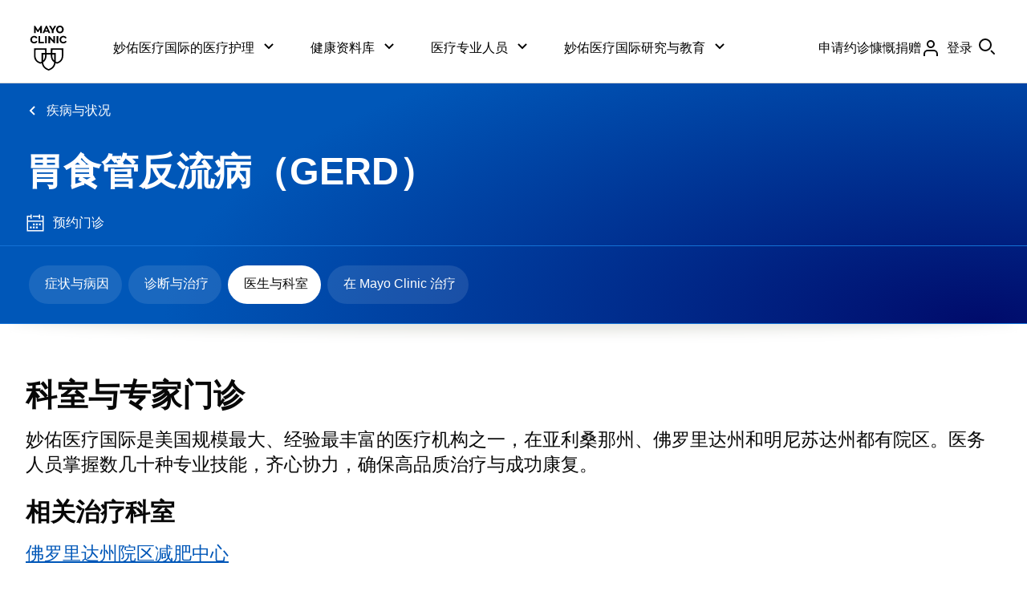

--- FILE ---
content_type: application/javascript
request_url: https://www.mayoclinic.org/2L86y-ka/hIYpvVU/PcMQ8g4/Ey/ipOhfGtSVfNzrLaXOG/dj0xMno/Oh/IkLn0CCSEB
body_size: 177911
content:
(function(){if(typeof Array.prototype.entries!=='function'){Object.defineProperty(Array.prototype,'entries',{value:function(){var index=0;const array=this;return {next:function(){if(index<array.length){return {value:[index,array[index++]],done:false};}else{return {done:true};}},[Symbol.iterator]:function(){return this;}};},writable:true,configurable:true});}}());(function(){DS();UrZ();MrZ();var Ur=function(Yc,XY){return Yc&XY;};var WY=function(fL){var YX=0;for(var QX=0;QX<fL["length"];QX++){YX=YX+fL["charCodeAt"](QX);}return YX;};var tB=function AF(b7,O6){var RQ=AF;var gj=zT(new Number(YV),SQ);var cY=gj;gj.set(b7);do{switch(cY+b7){case JO:{var QF;return I7.pop(),QF=bQ,QF;}break;case hk:{var qf=O6[RN];b7+=CV;I7.push(wc);var KI=qf[T6(typeof Nn()[v6(b6)],'undefined')?Nn()[v6(dj)].apply(null,[xU,Jf,ZY,hF]):Nn()[v6(Xf)].apply(null,[NY,Gr,gf,MY])]||{};KI[vn()[Yf(rj)](JY,kr,Qj)]=jQ()[Vr(XF)](Mr,BY,fY),delete KI[Nn()[v6(46)].call(null,57,69,83,1027)],qf[Nn()[v6(dj)](xQ(xQ(SF)),TY,ZY,hF)]=KI;I7.pop();}break;case VR:{if(T6(nr,undefined)&&T6(nr,null)&&lC(nr[vn()[Yf(SF)](tL,dj,mX)],If[Xf])){try{var sf=I7.length;var zj=xQ({});var vB=Y2[NU()[K7(Cr)].apply(null,[Hf,Cr,xQ(xQ(SF)),vC,Lj])](nr)[Nn()[v6(tr)].apply(null,[Tw,O7,PX,jw])](Nn()[v6(LX)](jC,XB,Hj,sr));if(lC(vB[TU(typeof vn()[Yf(DI)],gn([],[][[]]))?vn()[Yf(RT)].apply(null,[q0,BX,CL]):vn()[Yf(SF)](tL,kL,mX)],Xf)){xc=Y2[T6(typeof vn()[Yf(vQ)],'undefined')?vn()[Yf(RL)](CF,xQ(xQ(RT)),Gr):vn()[Yf(RT)](YF,xQ(RT),Ec)](vB[Xf],If[Jf]);}}catch(RB){I7.splice(In(sf,RT),Infinity,kC);}}b7-=CP;}break;case Qh:{var hX=L7(Y2[Nn()[v6(cI)](Xf,pQ,PU,ZC)][TU(typeof vn()[Yf(fF)],gn('',[][[]]))?vn()[Yf(RT)](UT,cI,Wf):vn()[Yf(tC)].call(null,Q6,xU,cI)][Nn()[v6(vj)](pQ,HQ,Oj,UC)][jQ()[Vr(FU)](kX,dC,cB)](Nn()[v6(Hf)](xQ({}),bY,G6,ET)),null)?Nn()[v6(vr)](xQ(RT),U6,BY,nT):vn()[Yf(wB)](TB,Jf,BQ);b7-=zs;var DW=L7(Y2[Nn()[v6(cI)](vC,Oj,PU,ZC)][vn()[Yf(tC)](Q6,qg,cI)][Nn()[v6(vj)](vC,O7,Oj,UC)][jQ()[Vr(FU)](ml,dC,cB)](vn()[Yf(mE)](Az,BX,Dl)),null)?TU(typeof Nn()[v6(Z4)],'undefined')?Nn()[v6(Xf)](kp,XM,GM,kE):Nn()[v6(vr)](xQ(xQ([])),TE,BY,nT):vn()[Yf(wB)].call(null,TB,Pl,BQ);var Zb=[Vd,kD,fm,p4,r4,hX,DW];var bQ=Zb[B1()[Sx(Xf)].call(null,j4,nv,Iv,d1,wJ,xQ(xQ({})))](jQ()[Vr(vC)].apply(null,[gf,Qm,wz]));}break;case qZ:{return parseInt(...O6);}break;case IS:{var AJ=O6[RN];b7+=gR;I7.push(Hx);var lt=VM(T2,[Nn()[v6(zd)].call(null,XB,bY,LX,xf),AJ[SF]]);N9(RT,AJ)&&(lt[TU(typeof Nn()[v6(zl)],'undefined')?Nn()[v6(Xf)](xQ(SF),xQ(RT),Ab,dw):Nn()[v6(f1)](qd,xQ({}),Ad,sU)]=AJ[RT]),N9(Ct,AJ)&&(lt[jQ()[Vr(z9)].apply(null,[Km,cE,WL])]=AJ[Ct],lt[Nn()[v6(ql)](pQ,cD,SW,Wj)]=AJ[If[TY]]),this[vn()[Yf(NY)](PT,gf,Hf)][TU(typeof vn()[Yf(Um)],'undefined')?vn()[Yf(RT)].call(null,q4,XF,H4):vn()[Yf(XM)](tQ,xQ(SF),W9)](lt);I7.pop();}break;case PA:{b7+=K0;var cx;return I7.pop(),cx=xc,cx;}break;case RP:{return String(...O6);}break;case Dh:{var nr=O6[RN];b7+=qP;var xc;I7.push(kC);}break;case kR:{I7.push(kC);var Vd=Y2[TU(typeof Nn()[v6(Ix)],'undefined')?Nn()[v6(Xf)](zd,xQ(RT),Rl,Ub):Nn()[v6(cI)](Cp,xQ(xQ(SF)),PU,ZC)][jQ()[Vr(mE)].call(null,wB,ID,AD)]||Y2[T6(typeof vn()[Yf(cM)],gn([],[][[]]))?vn()[Yf(tC)](Q6,Ud,cI):vn()[Yf(RT)].call(null,ID,O7,Ez)][jQ()[Vr(mE)].call(null,xQ(RT),ID,AD)]?Nn()[v6(vr)].call(null,zl,BY,BY,nT):vn()[Yf(wB)](TB,DJ,BQ);b7+=pR;var kD=L7(Y2[TU(typeof Nn()[v6(Np)],'undefined')?Nn()[v6(Xf)](Oj,bY,lv,Jd):Nn()[v6(cI)].apply(null,[Ud,xQ(xQ(RT)),PU,ZC])][vn()[Yf(tC)](Q6,g9,cI)][TU(typeof Nn()[v6(zD)],gn('',[][[]]))?Nn()[v6(Xf)](xw,wd,UM,G6):Nn()[v6(vj)](Wz,wB,Oj,UC)][jQ()[Vr(FU)].call(null,wJ,dC,cB)](Nn()[v6(Ud)].call(null,RL,kL,V4,qw)),null)?Nn()[v6(vr)].apply(null,[rb,vr,BY,nT]):vn()[Yf(wB)](TB,kr,BQ);var fm=L7(typeof Y2[b4()[Sz(bY)](cD,TE,xQ(RT),wB,Hb,Wx)][Nn()[v6(Ud)](wJ,m4,V4,qw)],vn()[Yf(Tw)](LW,wd,Jl))&&Y2[b4()[Sz(bY)](K4,At,b6,wB,Hb,Wx)][TU(typeof Nn()[v6(Ep)],'undefined')?Nn()[v6(Xf)].apply(null,[xQ(SF),Nv,kg,I9]):Nn()[v6(Ud)](bY,qd,V4,qw)]?Nn()[v6(vr)](kC,rj,BY,nT):T6(typeof vn()[Yf(Cp)],'undefined')?vn()[Yf(wB)].call(null,TB,kp,BQ):vn()[Yf(RT)](nE,xQ(xQ({})),zp);var p4=L7(typeof Y2[Nn()[v6(cI)](Iv,Qj,PU,ZC)][Nn()[v6(Ud)].apply(null,[gf,Ux,V4,qw])],vn()[Yf(Tw)].call(null,LW,cD,Jl))?TU(typeof Nn()[v6(Kt)],gn('',[][[]]))?Nn()[v6(Xf)](O7,SF,bJ,Rg):Nn()[v6(vr)](z9,xQ(SF),BY,nT):vn()[Yf(wB)](TB,xw,BQ);var r4=T6(typeof Y2[Nn()[v6(cI)].apply(null,[Oj,xQ(SF),PU,ZC])][V1()[CJ(Nv)](V4,GD,Iv,xw,cI)],vn()[Yf(Tw)](LW,vD,Jl))||T6(typeof Y2[vn()[Yf(tC)].apply(null,[Q6,ql,cI])][V1()[CJ(Nv)].apply(null,[V4,GD,tr,xw,z9])],T6(typeof vn()[Yf(q1)],'undefined')?vn()[Yf(Tw)](LW,nv,Jl):vn()[Yf(RT)](RD,xQ([]),Bz))?T6(typeof Nn()[v6(rb)],gn('',[][[]]))?Nn()[v6(vr)].apply(null,[xQ([]),Ct,BY,nT]):Nn()[v6(Xf)](BY,z9,H9,XJ):vn()[Yf(wB)](TB,xU,BQ);}break;case nP:{var R4=O6[RN];var E9=O6[G0];b7+=vs;var HD=O6[QK];I7.push(w1);Y2[TU(typeof b4()[Sz(U6)],gn([],[][[]]))?b4()[Sz(cD)].call(null,Ud,Iv,b6,hg,Jd,Pp):b4()[Sz(RT)](xQ([]),vr,p1,KD,[PD,RT],Qm)][jQ()[Vr(cI)].call(null,Wz,b6,F4)](R4,E9,VM(T2,[TU(typeof Nn()[v6(ZJ)],gn('',[][[]]))?Nn()[v6(Xf)](BY,K4,cm,Dd):Nn()[v6(Cr)](xQ({}),Cr,Zm,pW),HD,Nn()[v6(bY)].apply(null,[Wz,tt,m1,vp]),xQ(SF),vn()[Yf(HQ)](vf,kr,kr),xQ(SF),Nn()[v6(gf)](f1,U6,kL,dv),xQ(If[Xf])]));var b1;return I7.pop(),b1=R4[E9],b1;}break;case pN:{var It;I7.push(Q1);return It=[Y2[b4()[Sz(bY)](jC,Mr,KD,wB,Hb,d4)][Nn()[v6(xE)](Cp,ql,nM,DT)]?Y2[b4()[Sz(bY)].apply(null,[At,p1,gl,wB,Hb,d4])][Nn()[v6(xE)].call(null,vD,xQ([]),nM,DT)]:vn()[Yf(Il)](DX,qx,PX),Y2[b4()[Sz(bY)](Dm,RT,Vm,wB,Hb,d4)][T6(typeof vn()[Yf(dC)],'undefined')?vn()[Yf(dg)].apply(null,[gX,xm,lv]):vn()[Yf(RT)](gm,tm,Vl)]?Y2[b4()[Sz(bY)](jm,At,Id,wB,Hb,d4)][vn()[Yf(dg)].call(null,gX,xU,lv)]:T6(typeof vn()[Yf(B4)],gn([],[][[]]))?vn()[Yf(Il)].call(null,DX,jC,PX):vn()[Yf(RT)](Xd,rx,gf),Y2[b4()[Sz(bY)].call(null,tt,TE,Jg,wB,Hb,d4)][jQ()[Vr(L1)].apply(null,[wd,Pz,gw])]?Y2[b4()[Sz(bY)](tt,KD,pv,wB,Hb,d4)][T6(typeof jQ()[Vr(EW)],gn('',[][[]]))?jQ()[Vr(L1)].apply(null,[Ct,Pz,gw]):jQ()[Vr(wJ)](xQ(xQ([])),sD,v9)]:vn()[Yf(Il)](DX,f1,PX),L7(typeof Y2[b4()[Sz(bY)](f1,Jf,Xf,wB,Hb,d4)][Nn()[v6(kr)](Qj,Nv,Km,Rj)],T6(typeof vn()[Yf(jz)],'undefined')?vn()[Yf(Tw)].call(null,zF,xQ(xQ([])),Jl):vn()[Yf(RT)].apply(null,[jm,gl,kM]))?Y2[b4()[Sz(bY)](m4,kC,dj,wB,Hb,d4)][TU(typeof Nn()[v6(Dm)],'undefined')?Nn()[v6(Xf)](Wz,dj,TM,gJ):Nn()[v6(kr)](xQ(xQ(SF)),DJ,Km,Rj)][TU(typeof vn()[Yf(I1)],'undefined')?vn()[Yf(RT)](f1,RT,vC):vn()[Yf(SF)](hr,xQ(RT),mX)]:OM(RT)],I7.pop(),It;}break;}}while(cY+b7!=cH);};var Bl=function(){gE=["\x6c\x65\x6e\x67\x74\x68","\x41\x72\x72\x61\x79","\x63\x6f\x6e\x73\x74\x72\x75\x63\x74\x6f\x72","\x6e\x75\x6d\x62\x65\x72"];};var LD=function(){return ["\x61\x70\x70\x6c\x79","\x66\x72\x6f\x6d\x43\x68\x61\x72\x43\x6f\x64\x65","\x53\x74\x72\x69\x6e\x67","\x63\x68\x61\x72\x43\x6f\x64\x65\x41\x74"];};var N9=function(lb,m9){return lb in m9;};var TJ=function K9(Fg,hd){var OJ=K9;while(Fg!=Q5){switch(Fg){case lV:{return wt;}break;case sK:{Fg-=D;while(ZW(nD,SF)){var Xl=Et(In(gn(nD,Ov),I7[In(I7.length,RT)]),Lb.length);var bD=C1(WJ,nD);var dx=C1(Lb,Xl);Kx+=K9(sP,[Ur(lm(Ur(bD,dx)),Tl(bD,dx))]);nD--;}}break;case Ik:{Fg-=BK;return xl(GK,[Kx]);}break;case IK:{var Ov=hd[RN];var Sb=hd[G0];var SE=hd[QK];var Lb=Hg[Ig];Fg+=rG;var Kx=gn([],[]);var WJ=Hg[SE];var nD=In(WJ.length,RT);}break;case Fk:{var Mp=hd[RN];var IE=gn([],[]);var WW=In(Mp.length,RT);while(ZW(WW,SF)){IE+=Mp[WW];WW--;}Fg=Q5;return IE;}break;case l2:{Fg+=TO;var lE=hd[RN];Yg.lA=K9(Fk,[lE]);while(dl(Yg.lA.length,Mh))Yg.lA+=Yg.lA;}break;case ZZ:{I7.push(Bz);R1=function(Lz){return K9.apply(this,[l2,arguments]);};hv.call(null,IK,[m4,Fd,OW]);Fg+=WR;I7.pop();}break;case S5:{Fg=lV;var SJ=hd[RN];var wt=gn([],[]);var fg=In(SJ.length,RT);while(ZW(fg,SF)){wt+=SJ[fg];fg--;}}break;case E0:{Fg+=fh;var H1=hd[RN];MD.kH=K9(S5,[H1]);while(dl(MD.kH.length,nO))MD.kH+=MD.kH;}break;case P5:{Fg+=wV;I7.push(bd);mz=function(BE){return K9.apply(this,[E0,arguments]);};Jz(ZZ,[RL,gl,XD,Rb]);I7.pop();}break;case f5:{var Qb=hd[RN];var V9=gn([],[]);for(var Cm=In(Qb.length,RT);ZW(Cm,SF);Cm--){V9+=Qb[Cm];}return V9;}break;case jV:{var Wg=hd[RN];cv.VG=K9(f5,[Wg]);while(dl(cv.VG.length,hz))cv.VG+=cv.VG;Fg=Q5;}break;case RN:{Fg=Q5;I7.push(B4);lJ=function(QJ){return K9.apply(this,[jV,arguments]);};cv.call(null,hm,Ct,Il);I7.pop();}break;case sP:{Fg+=Z;var zx=hd[RN];if(Hv(zx,nR)){return Y2[G1[Ct]][G1[RT]](zx);}else{zx-=LA;return Y2[G1[Ct]][G1[RT]][G1[SF]](null,[gn(Wm(zx,Vm),QN),gn(Et(zx,ks),JA)]);}}break;case HK:{return [OM(cI),KD,XM,OM(wB),kC,OM(Xf),OM(Ct),OM(vr),kC,OM(kC),RL,xw,OM(kC),RL,OM(Ev),rb,OM(Xf),cD,OM(tC),RL,wJ,OM(RL),OM(KD),Ct,OM(tC),lv,cD,OM(XM),OM(KD),RL,SF,rb,OM(RL),tC,OM(tC),kC,OM(U6),tt,KD,OM(Ct),OM(vr),kC,OM(Ct),OM(wB),OM(KD),OM(TY),tr,wJ,OM(wJ),xw,OM(RT),OM(Oj),Pl,cD,OM(DI),Ev,tC,RT,OM(xw),Xf,OM(XM),OM(Tw),OM(wJ),OM(gf),SF,lv,OM(Cr),OM(cD),Ct,tC,OM(wB),[SF],Id,OM(xw),tC,OM(vr),OM(vr),wB,KD,OM(RT),OM(RL),Ct,Ct,KD,OM(RT),[cD],OM(Dm),tC,[bY],OM(xw),wJ,OM(vr),OM(xw),gf,OM(RT),OM(wB),OM(wB),SF,K4,OM(z9),Cr,cI,OM(RT),OM(vr),cD,wB,OM(Xf),OM(tr),Ev,Cr,SF,wJ,OM(vr),cD,OM(tC),xm,OM(XM),OM(xw),[XM],OM(xw),RT,OM(cD),tC,cI,OM(RT),[Xf],cI,OM(Ct),cD,OM(RT),wJ,OM(tC),OM(RT),OM(RL),tC,Ct,OM(wB),vr,OM(gl),rb,cI,OM(vr),OM(Ev),Xf,[KD],rb,SF,OM(rb),Ct,Xf,OM(Jf),Id,OM(Ev),wB,KD,OM(Tw),nv,OM(Ct),OM(cI),vr,Xf,OM(K4),rb,cI,wJ,OM(bY),tC,RT,OM(Ct),kC,OM(xm),tt,OM(XM),vr,OM(vr),wB,KD,OM(RT),OM(Id),dj,OM(p1),RL,KD,OM(Iv),rb,cI,OM(vr),OM(Ct),kC,OM(Nv),tr,OM(wJ),cD,vr,OM(XM),tC,SF,OM(Id),[xw],OM(rj),tr,rb,OM(rb),OM(Cr),OM(cD),wB,OM(Ct),xw,OM(Nv),AM,OM(Xf),SF,RT,wB,cD,OM(XM),KD,OM(xw),wJ,OM(vr),OM(gf),K4,OM(xw),lv,OM(Ct),OM(Xf),OM(wB),OM(Ct),RT,cI,wJ,OM(Xf),[Tw],[Tw],vr,cD,OM(XM),OM(RT),OM(Jf),xm,Ct,OM(Id),xm,OM(rj),qb,Ct,vr,wJ,OM(wB),SF,TY,gf,OM(gf),OM(Dm),XB,K4,wB,OM(tC),OM(Km),At,Xf,OM(pQ),Cr,OM(Cr),Ng,wB,cD,OM(wd),rj,Ct,OM(kC),kC,OM(XM),OM(Pl),g9,[xw],RT,DI,RL,SF,RT,Xf,OM(Np),DJ,cI,OM(RT),vr,OM(Ev),RL,Ct,OM(Np),zl,OM(XM),OM(Vm),RT,RT,cD,Xf,OM(wB),OM(RT),OM(L9),rx,cD,OM(wd),pQ,XM,OM(wB),SF,OM(Ux),Np,OM(Xf),OM(rx),rx,OM(RL),vr,OM(Xf),OM(Ct),Ev,OM(Cr),bY,SF,XM,Cr,OM(Tw),tC,OM(wB),[SF],kC,OM(wB),SF,OM(Jf),BX,OM(BX),p1,[KD],d1,OM(RL),OM(XM),OM(qd),OM(vr),Ev,rb,OM(cI),OM(Wz),rb,tC,Ct,OM(wB),vr,RT,OM(Xf),cD,OM(Ev),KD,OM(Ct),OM(Tw),tt,OM(U6),zd,OM(Ct),Ct,SF,Ct,xw,wJ,Ct,xw,OM(qd),Ct,OM(Ev),RL,gf,SF,RL,OM(xm),Nv,OM(RT),[Xf],OM(RT),RT,OM(Xf),OM(Ev),kC,OM(Xf),cI,OM(wJ),cD,RL,[cD],OM(jC),RL,[bY],wJ,vr,OM(wB),OM(kC),Cr,SF,vr,OM(cI),vr,cD,OM(nv),Jf,SF,tC,OM(RL),tC,SF];}break;case C5:{hW=[[RL,OM(Ev),RL,OM(rb),KD,Ev,OM(gf),xw,wB,OM(Tw),rb,OM(kC)],[],[],[Vm,OM(qb),gf,wJ,OM(vr),Vm,KD,OM(RT)],[],[SF,OM(wB),OM(Ct),Ev,OM(xw),KD,OM(RT)],[Ct,Xf,OM(RT),OM(Cp),p1,OM(wB),OM(xw)],[Ev,OM(xw),KD,OM(RT)],[],[],[],[XB,OM(cD),vr,OM(wJ),OM(tC),RL],[],[],[],[],[g9,Ev,OM(xw),RL,OM(Ev)],[],[],[],[RT,wJ,OM(Xf)],[]];Fg+=YR;}break;}}};var xl=function tp(YD,lx){var cl=tp;while(YD!=HZ){switch(YD){case bH:{GM=cD*wB+LX*KD;TD=Xf+vr*LX-wB*wJ;YD=kN;xJ=LX*KD-wB-Vm;vm=LX*wB-wJ-AM;Nl=LX-RT+vr*AM-Vm;Ec=Vm*vr*cD+Ct+XM;VE=LX*cD-Xf-XM;}break;case wA:{Jg=Vm*Xf+AM-cD+RT;YD+=pN;wc=Ct*Xf*cD*KD;Mw=wB*LX-Xf-Vm*XM;cp=XM+wJ*LX+Vm+AM;Wp=Ct+KD+wJ*XM*AM;S4=wB*vr+cD*RT*Xf;}break;case cG:{Al=Ct*wB*wJ*Vm-cD;Qt=LX*wJ+Xf+cD*Vm;Xz=LX*Vm+RT+Ct-AM;fD=XM+wB*Vm*KD;IJ=RT+AM+Vm+Xf*LX;YD-=WR;}break;case Bs:{tD=wB*LX-Xf*cD-wJ;zz=wJ+wB*XM*vr-Xf;sp=Vm*AM+Ct-XM-RT;A4=vr*LX+XM+RT-Ct;YD=pK;}break;case bP:{YD+=ss;vg=vr*LX+AM+wJ+Xf;x9=Ct*AM+LX+XM-wB;K1=wJ+cD*Xf*KD*vr;nz=AM*Ct*wB-cD*wJ;P4=Vm*AM-LX-XM+vr;ng=LX*cD-wB*Xf*RT;PE=LX*XM+Ct*KD*wJ;xx=wJ*Xf*Vm+LX-XM;}break;case pZ:{wm=wJ+Vm*Xf*vr+RT;VJ=LX*wJ+RT-XM-vr;px=cD+vr+wB*LX-AM;YD=YV;hM=LX*vr+AM;Tm=XM*cD*wB*Xf;YF=RT*KD*Xf+cD*LX;Bb=XM*wB*Xf+wJ-RT;dW=Vm*Ct*AM-KD*XM;}break;case SN:{YD-=OV;Wd=RT+wB*vr*wJ*cD;LW=Xf*LX+XM+vr*wJ;Cg=cD*wB+LX*vr;Iz=Xf+wB*RT*LX+AM;hl=RT+wB*Xf*Vm+LX;sW=vr*LX-RT-Xf-XM;}break;case UP:{jp=wJ+Xf*LX+vr+XM;AD=XM+cD*Xf*AM+wB;gJ=RT-XM*wB+LX*vr;YD+=k2;r1=LX*KD+AM*Xf-RT;rl=wB*RT*Xf*XM+AM;O9=Ct+vr*cD+XM*LX;}break;case Yk:{JY=XM+LX*KD+AM*wB;wv=XM*wB*Vm-KD-cD;YD=VZ;Rl=cD*AM*KD-Vm;vx=vr*wB*Xf-RT;Rt=LX*KD+Xf+vr;cJ=wJ*LX+RT-AM-KD;NJ=KD*RT*vr*XM+Xf;qw=cD*KD*AM-Ct-LX;}break;case qZ:{BM=Vm+Xf*LX-wJ;Nd=KD*cD*Xf*wB+Vm;gW=vr*LX+Ct-wB+RT;YD=zP;Z1=Vm*AM+RT+wJ*Xf;C9=Ct*LX+AM*Vm-XM;xv=XM*LX-Vm-AM-wB;}break;case Oh:{j1=AM*Ct*vr-XM-Xf;YD=S2;Zd=XM*cD*Xf+AM*wJ;F1=wB+Ct*Vm*AM-vr;Zz=Vm+LX*XM-cD-AM;WE=Xf*Vm*wB+AM-vr;MJ=LX+Ct*XM*vr*KD;}break;case ZS:{Ed=Vm-wJ+wB*LX-vr;s9=AM+XM*RT*wB*KD;sJ=vr+AM*RT*Vm*Ct;rM=AM-RT+KD*LX;YD=DA;zm=LX*wB-vr+AM+wJ;FE=KD*LX+Vm-wJ-wB;}break;case SO:{for(var Fp=SF;dl(Fp,st[Gd[SF]]);++Fp){V1()[st[Fp]]=xQ(In(Fp,xw))?function(){xd=[];tp.call(this,BA,[st]);return '';}:function(){var Lt=st[Fp];var OE=V1()[Lt];return function(zv,Gx,Mt,Kd,ft){if(TU(arguments.length,SF)){return OE;}var l4=Jz.call(null,OO,[zv,Gx,qg,Kd,Cr]);V1()[Lt]=function(){return l4;};return l4;};}();}YD+=kh;}break;case gh:{sg=LX*wB-RT-AM-XM;dd=XM*cD*RT*vr*Ct;D4=LX*Xf-RT-vr+Vm;wD=XM+vr*LX*RT;Yv=RT+KD-Ct+LX*XM;Ib=Vm+wJ+Xf*AM*cD;YD=xA;Oz=Vm*Ct*XM*KD-wJ;}break;case NG:{X4=wB*Ct+AM+wJ*LX;YD=RO;MY=wB+AM+Vm+LX*KD;lW=RT-vr+AM*KD*Xf;kM=wB+LX*Xf+cD+KD;H4=AM*wJ*Xf;}break;case NZ:{Hz=cD*XM+LX*Xf-KD;YD=zK;Yd=wJ*LX+KD*AM*Ct;UC=cD*wJ*Xf*wB;XJ=Vm-wJ*XM+LX*vr;rW=BY-Og-kC+XJ+L1;rz=XM*LX-Xf*wB+Ct;L4=wJ+AM*Vm+LX+vr;}break;case hZ:{fY=wJ*LX+AM*XM+wB;jv=RT*KD+wB*XM*Vm;O4=Xf*LX-wJ+KD*Vm;Kb=XM*vr+KD*LX-wB;kd=Ct*wJ*LX+XM-AM;YD+=BP;vJ=LX*cD+XM-RT-wJ;}break;case Ch:{YD+=VS;cm=Xf*KD+AM*Vm+LX;tW=LX+Vm+vr*Xf-wB;nm=vr+AM+LX+RT;X9=Vm*LX-cD+RT;}break;case sK:{YD+=bO;Ab=LX+AM*wB-KD*cD;Kz=LX*XM-wB+Vm*KD;k1=XM*LX+wJ*AM-Vm;qp=AM*XM*cD+RT;}break;case Us:{bm=LX*wJ+wB*KD+Vm;Vv=LX*wJ-KD+cD-RT;YD-=zs;Pz=LX-Ct+RT+Xf*AM;mJ=wJ*RT+AM*Xf*KD;Zg=Xf+LX*Ct+wB+RT;}break;case NK:{YD=Es;fM=Xf-wJ+Vm*wB*XM;SM=cD+Vm*XM*wB;Pm=RT+AM+wJ*LX-cD;QW=RT+AM*wB-Vm+LX;FJ=XM-cD*RT+wJ*LX;Nb=wB*XM*KD*Ct*RT;}break;case pK:{bE=Ct*AM*XM-KD;ht=Vm-Ct+wJ+LX*XM;Wf=vr+Xf+Vm+LX*wB;Rz=Ct+KD*LX+AM-RT;YD=DO;fW=RT+XM*wJ*AM+vr;}break;case bR:{k4=XM*wJ-vr-Vm+LX;BJ=LX+cD-wJ+Vm+Ct;mx=Vm*KD*XM+AM+Ct;Av=wJ*LX+cD+wB*XM;FD=XM*Vm*vr+Ct-wB;dC=vr*AM-wB*RT+XM;Jw=KD*wB+XM*LX-Vm;YD+=kZ;Ix=Xf+KD*AM+Ct*vr;}break;case Wh:{x1=XM*RT-Ct+LX*Xf;Bx=Ct-KD+Xf*LX-XM;UD=Ct*AM*KD-LX-Vm;Sg=cD*wJ*AM*Ct+wB;dp=KD+vr*cD*XM-RT;RD=LX+wB*Ct-Xf;fl=LX*KD-Ct-wB+wJ;wW=KD*LX-vr*RT;YD+=wK;}break;case GG:{kx=[OM(kC),KD,OM(Ct),OM(cI),OM(RL),tC,OM(wJ),OM(cD),Vm,OM(Ev),OM(RT),OM(gf),AM,wJ,OM(xw),KD,OM(RT),Xf,OM(KD),Ev,OM(Vm),OM(RL),OM(XM),bY,OM(Ev),rb,OM(kC),OM(kC),tC,RT,xw,OM(RT),OM(wB),RT,OM(RT),OM(wJ),Ct,cD,xw,OM(DI),qb,OM(RT),OM(tC),Cr,OM(Xf),OM(vr),OM(Xf),OM(Dl),OM(RT),Km,OM(Vm),OM(cD),OM(wB),OM(tC),AM,OM(Vm),cD,KD,OM(RL),OM(cI),gl,OM(cI),OM(xw),RL,OM(cD),SF,OM(xw),K4,OM(z9),rb,XM,RL,Ct,xw,OM(Id),Dl,OM(tt),Jf,OM(cI),OM(Ct),xw,SF,RL,OM(pv),f1,OM(gf),vr,cD,OM(xw),[wB],XM,OM(XM),vr,OM(vr),wB,KD,OM(rj),xm,OM(wB),SF,OM(Jf),BX,wB,[Xf],OM(BX),g9,Ev,[Ct],OM(RL),[RT],rb,OM(wJ),OM(Ct),OM(Ev),Ct,Ev,OM(qx),AM,RT,vr,OM(Jf),tr,OM(wJ),Ev,Ct,OM(Cr),cD,OM(wJ),rb,[wJ],tC,RT,OM(rb),cI,cD,bY,OM(Ev),gf,OM(Ev),OM(Tw),Pl,[SF],[SF],cD,OM(tC),cD,Xf,Xf,OM(XM),Wz,KD,OM(AM),AM,OM(rb),cD,OM(BY),[cD],At,Xf,OM(Xf),OM(K4),AM,OM(Ct),OM(wB),Xf,OM(XM),OM(KD),Tw,cD,SF,OM(XM),Ct,OM(KD),xw,OM(Ux),DJ,OM(Ct),rb,OM(Ev),Xf,OM(z9),Dm,rb,SF,OM(kC),vr,cD,wJ,OM(RL),gf,OM(gl),gf,RL,OM(Xf),RT,Cr,OM(Ev),OM(RT),wJ,OM(RL),OM(wJ),cD,gf,OM(KD),RT,OM(rb),rb,OM(kC),OM(Ct),Xf,OM(XM),RL,OM(XM),OM(Ct),BX,KD,OM(Cr),Xf,OM(Jf),Id,OM(Ev),wB,KD,OM(KD),Tw,OM(gf),xw,vr,[RT],OM(vr),kC,OM(tC),kC,[wJ],Vm,KD,OM(RT),OM(AE),kL,rb,OM(RL),rb,[Ct],OM(BY),DJ,cI,OM(xw),RT,OM(vr),OM(O7),kX,At,OM(Cr),Ev,OM(kL),OM(Ev),RL,OM(KD),cI,cD,OM(vr),Ct,Xf,rb,OM(wJ),xw,OM(K4),K4,OM(xw),lv,OM(Tw),RL,OM(d1),Ux,OM(XM),OM(L9),OM(wB),tt,OM(gf),OM(Cr),Nv,tr,RL,OM(Ev),OM(g9),Nv,OM(RT),SF,OM(wB),OM(Ct),Ev,OM(d9),lv,Pl,OM(RL),[wB],OM(RT),OM(L9),[cD],K4,p1,OM(pQ),vr,xw,OM(RT),OM(Xf),f1,XM,xw,OM(jm),rb,rb,[Ct],OM(BY),Jf,Pl,[Xf],wB,Xf,rb,OM(RT),SF,OM(Xf),OM(RT),Ct,OM(cD),Xf,OM(Xf),OM(cI),cI,OM(cD),OM(rb),tC,cI,OM(RT),KD,OM(xw),Xf,XM,OM(bY),OM(RL),gf,OM(RL),OM(Ct),OM(KD),rb,OM(Xf),cD,OM(DJ)];YD+=SK;}break;case w2:{zW=AM-Vm*KD+vr*LX;W4=XM+AM*wJ*Xf*RT;dE=Ct-KD-cD+XM*LX;D1=KD*Vm*vr+wJ*LX;YD-=Kk;}break;case CP:{bw=wJ*XM*wB*Ct+Vm;YD=EZ;Lg=Ct*LX+KD*Vm*Xf;jD=KD*wJ*RT*vr+LX;Im=wB*AM+wJ-XM;GE=AM*Xf*cD+Vm-vr;zt=RT+LX*cD-Xf;Kl=LX*cD+wB+Xf+Ct;}break;case Dh:{pv=KD*cD-Xf+Vm+AM;f1=KD*Xf-Vm+AM;qx=RT-Vm+wJ+XM*vr;YD+=Bk;BY=vr+cD*Vm*Ct+RT;}break;case IN:{MW=RT-KD+wB+LX*XM;fz=wB+XM+Vm*vr*cD;jW=vr+cD*KD+AM*XM;bt=Vm+AM*XM+vr+wB;kv=Vm*cD*Ct*wB+Xf;Mx=Xf*cD*XM*wB+RT;Bv=Ct*Vm+Xf*LX*RT;cb=Xf+vr*AM*RT-wB;YD+=fO;}break;case jR:{lz=LX+Vm*Xf+cD+wJ;zJ=Ct*AM*wJ*cD;Og=LX+XM*wB+Xf-Vm;qm=XM+AM*Vm+LX*KD;xE=cD*LX-AM-wJ-Ct;pb=Ct*LX*cD-wB*RT;YD=M5;}break;case WK:{UW=AM+XM+LX*vr-Xf;CW=vr*XM+KD*LX+Vm;E4=AM+vr*LX+Ct*Vm;Q4=cD+Xf*vr+LX*wJ;tl=KD*LX-wB*AM*RT;Zp=wB*LX-XM*AM;Dx=XM*cD*AM-wJ*RT;YD+=fR;Dz=LX*XM-wJ-Vm+Xf;}break;case KA:{lp=Ct*AM*Vm-KD;YD=PP;f9=wB*LX-wJ+Xf;vW=cD+XM*wJ*RT*AM;GD=AM*XM+wB-RT+LX;Up=LX*Xf+Ct+vr*RT;Xp=LX*Vm-cD*XM-RT;cg=wB*LX-vr-XM+KD;xD=RT*Xf*LX-XM*cD;}break;case DO:{Mr=Vm+cD*AM-wB*wJ;Cl=Ct+Vm*vr*wB-wJ;t4=LX*Vm-KD*Xf-XM;hg=Vm+AM*cD*wB+RT;YD+=EZ;NY=wB+XM*vr-Ct-KD;HE=XM+AM+KD+Xf*LX;pg=XM*vr*KD+cD*Ct;}break;case lG:{Kv=wJ*LX-wB;Od=XM*KD+wB+Vm*AM;c4=RT+Xf*LX-cD-XM;JJ=wB*LX+AM-Vm-Xf;YD=ZR;}break;case KS:{XW=Xf*KD*vr+LX*Ct;rD=Ct+KD*vr*wB;YD=kS;NE=vr*LX+KD*wB-Vm;T4=wJ*AM*cD+vr+Xf;UE=LX*wJ*Ct-wB-cD;}break;case W0:{jJ=cD*wJ*vr*KD+XM;YW=RT+KD*wB*XM+cD;M4=Ct*AM*XM+vr;YD-=Lk;wp=KD*LX+Vm-Xf*AM;Dt=cD*AM*Xf*Ct-vr;Sl=XM*LX-Xf-AM*wB;qW=AM*XM*vr-wB*LX;}break;case fS:{rE=wB-wJ-vr+LX*Vm;Xv=LX*XM+Xf*Ct;YD=rN;IW=XM+LX+Xf*wB*vr;DE=KD*LX+wB*Vm-vr;n4=Xf-Vm+vr*XM*KD;Bt=LX*Vm-vr*AM*Ct;Eb=cD*wJ*XM*Vm-RT;pD=wB*Ct*AM+KD-Vm;}break;case EZ:{YD+=YZ;Jp=Xf+LX+vr*KD*wJ;Tz=LX*KD-wB-cD;T9=AM*KD+LX;Fv=LX*wB+RT-Vm*cD;gD=Xf*wB-Vm+AM*vr;Fm=LX*Xf-KD*Ct-vr;}break;case AN:{YD+=kS;nW=Vm*AM*Ct+Xf-RT;sb=cD*KD*wJ*Vm;PW=KD+AM*Xf+vr*LX;Cb=AM*Vm-KD*cD-vr;}break;case BG:{SW=LX*RT+vr*wB*Ct;Qv=AM*Vm*cD-vr+Xf;El=vr*AM+LX-Ct-wJ;md=Ct*AM+wB*Xf*wJ;YD+=FR;R9=wJ+Vm+LX*vr+Xf;Jb=AM*wB+wJ-KD*vr;}break;case IZ:{bl=LX*XM+RT+AM;N1=XM*Vm*vr-Ct-LX;c1=KD*vr*Vm+XM-RT;YD=bP;hx=LX*Xf-wB*RT*Ct;Hp=AM+LX+wB+RT+cD;TB=LX*vr+Xf*Vm-cD;Pp=Vm+cD+Xf*LX-KD;mb=cD*vr+Xf*LX+wJ;}break;case AK:{bb=Ct*Xf+Vm+KD*LX;bJ=RT+wJ*LX+Xf+wB;fJ=KD*Vm+wB+LX*vr;CE=LX*vr-Vm+wB*wJ;YD=SP;}break;case VV:{g9=vr*Vm-RT-Xf*wB;Np=Ct*cD*Xf+wB*KD;DJ=XM*vr+wJ*Xf-wB;zl=XM+Ct*cD+vr*wB;YD=B5;}break;case zP:{F9=LX*Xf-RT-wJ;Bd=vr*Vm+Xf*LX+XM;I4=RT*LX*wB-wJ-vr;YD-=jk;LJ=AM+vr+KD+LX*wB;tJ=wB*LX-wJ-AM*Vm;q0=Xf*LX-Vm+cD;}break;case ON:{XB=vr+Xf*Vm-wB-RT;Km=KD*Vm+XM-wB;At=AM-cD+KD*Xf*RT;pQ=Vm+RT-Xf+wB*vr;YD+=Oh;Ng=cD*wJ+Vm*KD-Ct;wd=cD*RT*wJ+XM*Vm;}break;case Qh:{Y4=Ct*Xf*KD*wB-Vm;A9=KD*LX+cD*Vm;j4=XM+KD+LX+Ct*wJ;z4=RT+Vm*XM*vr+Ct;YD-=sN;Cv=Ct*cD*RT*LX+wJ;M1=vr*LX+AM-RT-cD;}break;case ER:{tw=Vm+wB*Ct*vr*Xf;Ul=KD*wB*Vm-RT+AM;dJ=vr*LX-wB+RT-KD;Gb=XM+Vm*cD*KD*Ct;HJ=AM*Vm*Ct*RT+Xf;YD=Ah;Qg=XM*LX-RT+cD+KD;jg=cD*wJ*KD*wB-Ct;Mg=vr*Xf*Vm+XM+cD;}break;case jS:{Hb=RT*wB+LX+AM*XM;YD+=xN;nT=LX*KD+Xf+RT+wJ;v9=Vm+LX*wB-Ct+cD;QD=Xf*KD+wB*AM;Zx=XM+LX+Ct+AM+wB;Gl=LX*wJ+wB*XM;Zm=Xf+KD*vr+LX-RT;}break;case UO:{bv=LX*vr-XM-Vm;Ut=wJ*Vm*vr+LX+AM;Dp=AM*wJ*cD+KD*RT;Tv=LX*wB-Vm*RT;YD-=zV;h9=wJ+AM+wB+LX*vr;}break;case nV:{Em=Xf+AM-cD+LX*wB;KE=Xf+wB*Ct*cD*XM;Vx=Vm*Xf-wB+LX*XM;Hm=LX*cD+Vm*Xf;Xd=XM-vr+cD*LX+wB;sM=KD+XM+LX*vr-AM;YD-=V5;}break;case M5:{tL=Ct*Vm*XM*cD;bx=LX*KD*RT+vr+AM;Om=AM+Xf*LX+Ct;I1=wB+Xf*Vm*cD*RT;Zt=Xf*AM*cD+vr*wB;fx=wJ+KD*LX+AM+vr;YD+=vV;}break;case hh:{Yt=RT+cD*KD+LX*wB;Mm=Xf*KD*AM+cD-wB;jd=wB+Vm+LX*RT*KD;nd=Xf+Vm-RT+LX*KD;YD=As;}break;case tV:{Mv=AM+LX+vr+Ct-XM;Sp=Ct*LX-KD*cD+XM;Nm=LX-Xf-RT+wJ*wB;YD-=p2;mD=Ct*Vm*KD+XM+wJ;kJ=wB*AM-RT+Xf*Ct;mw=wB*AM+vr-KD*wJ;Hj=wB*wJ+LX-KD+cD;}break;case CA:{Ax=wB+LX*vr-wJ+KD;qE=RT+wJ*vr*Xf*cD;Gg=cD+LX*Xf-AM+vr;dw=wB*KD+RT+Xf*LX;gm=XM*LX-Vm+Ct;Uv=wB*AM+KD*vr*Xf;YD=gh;Nt=wB+LX*vr*RT-AM;}break;case YP:{Op=wJ*LX-cD-Xf;kb=KD*LX+cD*RT-AM;EE=KD*wJ*XM*Xf-LX;Ft=wJ+LX*vr-XM-KD;dg=XM+AM*Xf+KD;YD=F0;}break;case MZ:{YD-=rO;LE=wJ+vr*RT*KD*wB;T1=wB+wJ*Vm+vr*AM;Pt=Xf-wJ+LX*Vm-AM;pm=LX*vr+RT-Vm*XM;Xt=LX*wB;YJ=LX*vr-KD+Xf*RT;}break;case VR:{Px=KD*LX-AM+Ct-XM;mm=XM-AM+Vm+LX*Xf;l9=vr+LX*XM+AM*wJ;Ag=wB*XM*Vm+cD-wJ;dD=cD+Ct+LX*KD+AM;gg=AM*KD*wJ-vr-wB;YD=ER;}break;case S2:{Bm=cD+AM*XM+Xf-RT;S1=KD+AM*vr*cD*RT;JE=Xf-XM+vr+wB*LX;Ml=LX+vr*wB*Ct*cD;Yl=XM+wJ*Ct*RT*AM;kl=LX*Ct-wJ+wB*Xf;St=wB*wJ*XM*cD+Vm;YD=BG;Jl=wJ+AM*KD+Xf*vr;}break;case ph:{tv=AM*wJ-Ct-RT+LX;Z9=Xf+KD+XM*AM-Vm;pW=wB+KD*wJ+Ct*LX;Qm=KD*AM+wB*wJ;J1=wB*Xf-vr+KD*AM;Ol=AM*RT*XM+Xf;YD=Oh;}break;case cZ:{Qd=LX*XM+vr+KD;YD=YZ;CF=AM*wJ*RT*XM;nM=vr*AM-XM+wB-cD;mE=AM*vr+Vm-Ct-XM;M9=KD*wB*Xf+RT-wJ;}break;case fR:{RM=Xf*wJ*KD*XM+wB;Ub=AM+XM*LX-wB+vr;YD=lG;U1=LX*XM+KD;CD=AM*Vm-XM+wJ*Xf;Mb=RT-Vm*wJ+wB*LX;G4=LX+wB*vr*Xf-AM;}break;case cN:{YD+=UN;Y9=LX*KD-Ct*XM+vr;JD=XM*vr*cD*KD-LX;vl=vr*wB-Ct+XM*AM;RJ=vr*Vm*wJ-RT+XM;wl=LX+KD+AM*vr;}break;case tO:{Gp=AM+wB+LX*Xf+RT;rg=wB*LX-cD*vr-Vm;fv=RT-Xf+vr*LX-KD;dz=Vm*wJ*Ct*vr-RT;Ql=wB*KD+LX*XM-vr;hJ=wJ+vr+LX*Xf;YD=MZ;}break;case nS:{Ep=wB*cD*XM+Ct+wJ;Tt=AM*KD-wJ-cD+vr;YD=ws;g1=RT*Vm*wJ*Xf;Zv=XM-wB+cD+LX*Ct;Pv=vr+Xf+LX+Vm*wB;}break;case gO:{vt=KD+Ct*XM+cD*LX;kz=Xf*LX-AM+Ct;gb=Vm*Xf+LX*vr*RT;J9=AM-Xf-XM+LX*vr;YD-=DO;}break;case hS:{Q9=RT+Vm*vr*Ct*KD;LM=LX-wB+Ct*Xf+AM;ND=LX+AM-RT-wJ+XM;YD+=HA;zE=AM*Xf-vr*cD-wJ;}break;case v5:{YD=ZS;H9=cD*AM*KD-Xf-wB;ET=Ct*wB+AM*Vm+RT;BD=cD*RT*Vm+wJ*LX;rt=Ct*RT+wB*LX+Vm;}break;case Ah:{KW=cD*LX+Xf*XM*Vm;Vl=LX+AM*wB-wJ*Vm;Xb=LX*Vm-wB*wJ-Xf;Am=Vm*wB*Xf-AM-wJ;HM=LX*XM+wB+vr*KD;YD=r2;A1=cD+Xf*XM+LX*wJ;}break;case YN:{sl=RT*wB*Xf+LX*vr;k9=LX*Vm-Ct-AM-cD;RE=wB*LX-wJ+RT-vr;gx=Xf*AM*wJ-wB;YD=xk;UT=vr*RT*LX+wJ+AM;}break;case Rs:{nb=Ct+LX*Vm-KD;YD=W2;OD=AM*cD*wJ-Vm-vr;YE=LX*cD+KD*wB-Ct;Rx=LX*vr+cD+XM+AM;jx=LX*cD+wJ+KD;kW=Ct-LX+Vm*vr*XM;}break;case q:{rp=KD+Ct+AM*wB;jE=LX+vr*Ct*AM-cD;xz=Vm-KD+AM*Ct*Xf;bp=Vm*AM+wB*XM;xb=AM-KD+wB*LX-Xf;U9=Ct*LX*wJ-RT-KD;YD-=M5;Xx=LX*KD+XM-wJ+wB;}break;case PR:{ZD=XM*wB*Vm+wJ-LX;hE=Vm*vr+Ct-RT+AM;Lj=AM-Xf*wJ+Ct+LX;m1=AM+KD-wB+LX-vr;YD=NP;jz=cD*vr*Xf-RT;}break;case S:{WD=KD*LX+Vm+wJ-vr;E1=wB*Vm*XM-wJ*AM;vv=Ct*AM*Xf*cD-Vm;Pg=KD+vr*Vm-cD+LX;YD+=pG;mg=wB*LX+KD-RT-Ct;xU=vr*wB+cD*XM-RT;CM=AM*cD*Ct-KD*wJ;}break;case ws:{Vb=LX*Ct+RT+cD;YD+=Ms;Ld=cD*AM+LX-wJ+Vm;w9=vr*wB+LX+AM+Ct;wz=Ct*LX+KD-cD+Xf;Xg=vr*LX+XM-KD+wJ;fb=Vm*vr*XM-Ct*wB;bW=KD*wB*Vm+Ct+vr;}break;case RO:{Gt=cD*wB*AM-wJ;Gz=wJ*AM*Xf-wB+vr;cW=vr*LX+KD*wB;j9=LX*XM*RT+vr-KD;N4=cD-Xf+XM*KD*wB;YD=mP;Lm=RT*vr*KD*Vm-wJ;}break;case YV:{O1=RT+LX*wB+XM+KD;xt=wB*LX-Xf-Ct*vr;Eg=XM*LX+wJ*wB*RT;YD+=w;xg=LX+XM*Vm*KD+RT;gd=vr*Vm*wB+AM+Xf;EJ=XM*LX+Vm*Xf+wB;}break;case B2:{KM=XM*Ct*Vm+AM-Xf;YD=YP;Z4=LX+AM+cD*Vm+KD;GJ=Vm*wJ*Ct*wB-Xf;Vz=LX-cD-wB+AM*Vm;fE=vr*wJ+XM*Ct*Vm;zg=Xf*AM+cD-RT+vr;}break;case zH:{XF=Ct-cD+wB*XM;YD-=wN;Bz=LX*Xf-cD-Vm;m4=wJ*Vm*Ct+wB-KD;Fd=wB+LX+cD*Ct+AM;OW=cD*AM*wJ+LX*RT;bd=wB*vr+LX*XM+KD;XD=XM+Vm+Xf+AM*KD;Rb=RT-XM+KD+vr*LX;}break;case LG:{nx=KD+LX*Ct*wJ+wB;YD-=vG;Sm=KD*AM*cD+LX-vr;Kp=LX*Vm-wB*RT*Xf;vd=Ct*cD*LX-XM*Xf;xW=XM+Vm*LX+cD-AM;Uz=Vm*Xf+XM+LX*wB;b9=Xf*AM*wJ+wB+Vm;}break;case TA:{g4=wJ+KD*Xf*XM*Ct;s4=Xf*LX-wB-Ct+AM;Dv=vr*wJ*XM*Ct-RT;sv=Xf-AM+XM*LX+cD;C4=vr*cD*AM+KD*Vm;YD-=hS;CL=Xf*LX-vr-wB;QM=XM+vr*AM+Vm*wJ;}break;case RP:{U4=wB+AM*Vm*RT+vr;YD=pZ;mt=wJ+KD*LX-Ct+wB;B9=Xf+LX*wB+AM-XM;NW=Xf-AM+Vm*KD*vr;PJ=LX-wJ*Ct+Vm*AM;Tb=Ct*vr+Vm+KD*LX;Wb=cD-vr+Vm*wB*wJ;tE=LX*vr-Xf-XM*KD;}break;case ES:{VD=XM*AM+cD*KD+Vm;l1=wJ+Vm*XM*wB+vr;YD=RK;bz=Vm*XM+LX*RT+KD;Zl=wJ*XM*Vm*Ct-AM;Cd=AM-Vm+LX*vr;Ap=vr*LX-AM;lD=Vm*wB-RT+cD*LX;X1=Ct+Vm+Xf*AM*wJ;}break;case G5:{jb=wB+RT+XM+vr*LX;nt=AM*wJ-XM+KD*LX;Yp=LX*XM*RT-KD+Xf;YD=LG;JW=wB-AM*vr+LX*KD;}break;case nP:{mX=wB+RT+vr+AM*wJ;YD+=Us;W1=wJ*LX+vr-AM*cD;Rd=LX-wB+XM+vr+KD;wx=wJ*Xf*AM+vr-LX;Wv=Xf*AM+cD+Ct;rv=AM*cD*wB-wJ*Vm;}break;case HR:{Nx=cD*LX-vr*XM+Vm;kE=Xf*wB*vr+Vm-Ct;Wl=wJ*Ct*Xf*wB;q9=KD*Vm*vr-XM;YD+=Gs;}break;case US:{vQ=LX+XM*KD-AM-RT;Ud=AM-cD+XM*Vm-RT;YD=S;rd=XM+vr+cD+wB*AM;Kg=Vm*vr*wB+RT;pz=KD+vr*RT*LX+Ct;Vp=cD-KD+Ct+AM*XM;}break;case fP:{YD=bR;ZY=cD+vr+wJ*AM;DD=vr+LX+cD-KD+wJ;n9=wJ+KD*cD*vr+RT;w4=Vm*XM+AM*Ct-wJ;}break;case z2:{HQ=cD*Vm-KD+Ct;n1=wJ+Xf-cD+Vm*KD;YD+=Vs;p9=Ct+RT+XM*vr+wJ;FW=LX+wB*cD*XM+Ct;tm=AM*cD+KD-wJ*XM;}break;case fh:{wB=XM*cD-KD*Ct;Vm=Ct-XM+wB+KD;wJ=cD+RT;AM=XM+Xf*cD+Ct+wB;LX=wJ*cD*KD-Xf+AM;YD=SK;vr=XM+Xf-wJ*RT;v4=XM+cD*LX+KD+vr;}break;case HO:{t9=AM+vr*Ct+wB*LX;dv=LX*wJ+vr*XM*Xf;QE=RT*KD*LX-AM+Vm;Rv=LX+wJ*vr*XM+Xf;vE=LX*KD-cD*Xf;hF=Ct*wB*KD*vr+LX;tg=wB*LX-AM-vr-wJ;YD=nN;}break;case GN:{Q1=LX*Ct*wJ-Xf*Vm;Cz=AM*Vm-Xf*wB-vr;Qp=LX*XM-wB*vr;YD=Vk;Fb=XM+wB*LX+Vm*KD;TM=wB*AM-RT-KD*cD;RW=XM+Ct+cD*Vm*wB;}break;case fG:{jw=Xf+vr+Vm+LX+AM;Jv=cD*wB*AM-vr*Ct;zb=Xf*LX+KD*wJ;Ob=KD*Vm*Xf+XM;YD+=ZP;}break;case SP:{Td=wB*LX-KD-vr-wJ;BW=Ct-Xf+LX*vr;YD-=w0;sm=Vm*LX-AM+RT+KD;qt=Vm+KD+LX*wB*RT;PU=Xf+wJ+RT+LX+vr;}break;case Bh:{HW=LX+AM*Vm-vr-Xf;zw=XM*LX-wB*KD+cD;Jm=KD+wJ*XM*AM-Xf;rm=RT-Vm+LX*wB+Ct;YD=fk;Rm=Ct+wB*LX+Vm-Xf;d4=vr*LX+Ct*KD*Xf;}break;case xk:{Ll=AM-Xf+vr+wB*LX;sx=LX*Xf+XM+wB+Vm;YD+=UK;Lv=Xf-AM+LX*XM+wJ;sr=Vm*wB*cD+LX*Xf;r9=LX*cD-RT-vr-Ct;XE=AM*KD-Ct*wJ+LX;qJ=LX*wJ*Ct+vr*wB;Qz=LX*vr-Vm-cD*wB;}break;case cA:{Az=XM*LX-cD-Vm+wB;Ox=RT*LX*XM-KD+cD;qz=vr+Vm*wB*KD+RT;Hx=XM+LX*Vm-vr-wB;YD-=vN;Xm=LX*XM-wB-Vm-cD;Cx=Ct*LX*wJ+KD*vr;}break;case L5:{Ug=RT*XM+LX*cD*Ct;Fz=wB*LX+vr*Xf;YD-=Ps;gz=wB+XM-Ct*KD+LX;Dw=XM*AM+cD+wB+vr;PM=wJ*AM+Vm*Ct+vr;}break;case W2:{hb=vr+wB+Vm*AM*Ct;NM=cD+Xf+Ct+LX*vr;AW=wB*AM*cD-vr;ll=wB*XM*vr-Vm-wJ;TW=wJ*RT*vr*AM-LX;YD-=UO;}break;case QG:{for(var km=SF;dl(km,Fl.length);++km){jQ()[Fl[km]]=xQ(In(km,wJ))?function(){return VM.apply(this,[GV,arguments]);}:function(){var Bg=Fl[km];return function(KJ,S9,ct){var Lx=Yg.call(null,Cp,S9,ct);jQ()[Bg]=function(){return Lx;};return Lx;};}();}YD=HZ;}break;case P0:{YD-=bO;return Vg;}break;case B5:{L9=AM*Ct-KD+vr;rx=Vm*XM+RT+vr;Ux=XM*Vm+wB-Xf+Ct;BX=Ct+Xf+wB+vr+cD;YD=FK;d1=cD*KD*wJ-vr+Vm;}break;case vR:{wb=vr-Vm-cD+LX*wB;G9=wB*wJ*Vm+LX-RT;Sd=AM*Vm+LX*Xf;mv=AM*Xf*wJ-KD-RT;Hd=wB*AM*Ct+Vm*cD;YD=WK;wE=Ct-AM+XM+wB*LX;}break;case zK:{Tx=KD*LX-cD+Xf;Ht=XM+KD*AM*Ct-vr;wg=cD*AM*XM-wJ*Xf;Tg=wB*LX-wJ+XM*Vm;YD-=MO;}break;case YZ:{YD+=tP;ZM=vr-AM-XM+cD*LX;lg=KD*wJ*AM-LX+cD;bg=XM*Vm*wJ-KD-Xf;Rp=vr*AM+cD+KD;L1=XM*AM+Xf*wB-Ct;}break;case Es:{f4=Ct+vr+LX*wB;Rg=jl+P1+P9-bW-Tt+D4;YD-=jH;Gm=Vm*KD*XM+Xf-wJ;tx=vr-cD*RT+wB*LX;}break;case rk:{YD-=Kh;x4=AM*KD-Vm-XM+Xf;Um=RT*KD*AM-vr-cD;tb=XM-Xf*cD+AM*KD;nl=LX+RT+Xf*KD*cD;qD=wJ*KD*RT*vr;Yb=Ct*LX-RT-Xf;}break;case mP:{Jt=AM-cD+Xf*XM*Vm;gt=RT+cD*Xf*Ct*AM;ED=cD*AM*Vm-Xf;Lp=Vm*Xf+AM*KD*Ct;fd=Xf-Vm+AM+LX*XM;ME=cD+Xf*AM+XM*LX;YD+=CK;}break;case kA:{Vt=AM-wJ*cD+Xf+LX;Sv=XM+KD*Xf*wJ;YD=tV;ld=wJ+cD+LX*Ct-RT;sz=AM+XM*LX+cD+wB;Bp=XM-cD+wJ*AM-vr;kt=AM-cD+RT-Ct+LX;}break;case kS:{mW=XM*LX+wJ*cD-RT;YD=t5;vz=LX*wB-Xf-wJ*XM;fp=wB+vr*LX+wJ;rJ=vr*LX+AM-Xf+KD;Mz=wB*LX-AM+KD*RT;mp=LX+Xf+XM*KD*Vm;}break;case d0:{c9=Vm*KD+XM*LX+Ct;YD-=LZ;qv=LX*vr-Xf-Vm-KD;Ww=RT-wB+vr*LX-cD;Jx=wB*LX-RT+AM+Vm;SD=LX*Xf+XM+cD-vr;}break;case r2:{hp=Vm*vr*wB-XM;Fx=KD*vr+AM*Vm+wB;Md=LX*wB-KD-vr;pt=AM*KD+Xf*XM*wJ;sd=XM*LX+wB+vr+Xf;YD-=sR;pp=wB*AM+vr*XM+Vm;}break;case Xk:{YD=fG;Dg=vr+wB*Vm*RT+LX;Y1=vr*Vm+AM*Ct+XM;Jd=Vm*Ct+LX+AM*vr;GW=cD+vr+Vm+LX*wB;P1=wB*AM+KD+Vm*XM;}break;case wG:{nJ=Ct+LX*wJ-KD+XM;pJ=AM*Vm+LX+XM-wB;UJ=KD-XM+vr*Vm*Xf;pE=LX*Vm-Ct-KD-wJ;YD-=AZ;hD=LX*vr-Xf+AM;cz=RT+Ct*cD*LX+vr;}break;case xA:{YD-=Ck;Ex=LX*XM+RT+KD+wB;Tp=cD*LX+wB*wJ+AM;jt=cD+Vm*wB*KD+AM;Ip=Xf+LX*KD+vr+Ct;}break;case SG:{gp=LX+vr+wB+RT+KD;vw=wJ-vr+XM*LX+AM;Wx=XM*RT+LX+wB*Ct;Yz=wJ*Ct-AM+LX*Vm;YD=kA;}break;case tZ:{gv=KD*AM+LX*Xf-Vm;Ym=AM*Vm+cD+wJ*vr;Ot=Vm*AM-vr;Db=KD+wJ+LX*Ct-RT;YD=Us;zD=Xf*KD*XM+wB-vr;P9=RT+vr+Xf+KD*AM;np=wJ*AM*Ct-Xf*Vm;}break;case PP:{Ez=Vm*vr*XM-Ct+cD;Qx=Vm*XM+vr*AM*Ct;Hl=wB-LX+Ct*XM*AM;Pb=KD+wB*cD*XM*Xf;Gv=AM*vr-RT-wB+LX;D9=AM*wJ*XM-KD+Vm;ZE=KD*vr*wB+XM+Xf;YD-=pH;vb=cD*KD*AM-Vm-wB;}break;case XV:{d9=XM+RT+Xf*KD+AM;jm=RT-KD+wJ*Vm*Ct;YD=zH;qg=XM*Ct-wJ+Vm*vr;Ig=LX+vr+Vm*cD+RT;ql=XM*KD-Ct+Vm+wJ;Qj=Ct-vr+AM+wB;}break;case I:{YD+=LZ;sE=KD*LX+AM+Vm*RT;Nz=KD-Ct+vr*wB*Xf;Yx=AM*vr+LX*Xf+XM;Pd=AM*wB*RT+LX-cD;Wt=LX*wJ+wB+XM+Vm;VW=wJ*LX+wB*Vm-AM;}break;case JK:{F4=cD+vr+wB*Xf*Vm;YD=d0;J4=XM*AM*cD-Xf*KD;db=RT+XM*vr*Vm-wB;jM=LX*wB+wJ+KD+Vm;}break;case RK:{kOG=cD*wJ*vr*Vm-XM;dHG=Vm*LX+wJ-KD-AM;HKG=AM*vr-KD-Xf-cD;WVG=AM*vr+Ct*cD;Gr=XM*RT*Vm+wJ+KD;kr=AM+wJ*Vm+vr+Xf;YD-=s5;}break;case HH:{XAG=KD+Xf*Vm*vr;X8G=vr+Xf*wB*XM+LX;YD=TA;TRG=RT+cD+Vm+LX*wJ;DVG=AM*Vm-wB+LX+vr;xSG=wB*LX+cD-AM+XM;}break;case L0:{YD=HZ;return MKG;}break;case SK:{cI=RT*Vm+Ct*Xf-vr;kC=Ct+XM-Xf+Vm+RT;RL=Xf*KD-cD*XM+wJ;xw=Vm-wJ-Ct+XM;Ev=wJ*Xf-Ct-RT;rb=KD+wB+vr-wJ;YD-=S5;tC=XM-wB+Ct*vr;}break;case M2:{Jf=RT+Ct-cD+Xf*XM;nv=XM+AM-RT-wJ+vr;dj=wJ+AM+cD*KD;p1=XM*vr-KD-cD-Vm;YD=ON;Iv=vr+Xf*RT*wJ-cD;Nv=Ct*Xf+wJ*XM+KD;rj=vr+Vm-Xf+AM;qb=wB*wJ-vr-XM+Vm;}break;case NP:{YD+=H;D8G=Xf+KD*wJ*Vm;z8G=wB+vr+XM-wJ+LX;jRG=Ct*Vm*wJ*wB+XM;W8G=LX*vr-AM-XM+RT;}break;case t5:{VSG=Vm*wJ-KD+wB*LX;GHG=cD*KD*wB*wJ+vr;ZZG=wB+LX*wJ+cD*AM;RsG=KD*LX+Ct+AM*wB;PAG=Xf+LX*wB+vr;YD-=hk;nOG=AM*Xf-cD+LX*XM;}break;case V:{YD+=hZ;while(dl(nKG,SkG[t2G[SF]])){b4()[SkG[nKG]]=xQ(In(nKG,cD))?function(){kx=[];tp.call(this,f5,[SkG]);return '';}:function(){var HZG=SkG[nKG];var JZG=b4()[HZG];return function(GZG,V3,s5G,S5G,HAG,Y8G){if(TU(arguments.length,SF)){return JZG;}var DsG=tp.apply(null,[vk,[xQ(xQ(SF)),Tw,lv,S5G,HAG,Y8G]]);b4()[HZG]=function(){return DsG;};return DsG;};}();++nKG;}}break;case Dk:{UGG=RT*Vm+LX*vr+KD;FPG=Ct+LX+XM*AM-Xf;jGG=wJ*Ct*LX+vr+KD;ksG=Ct*AM+wB*LX-vr;YD+=Gk;ml=Ct*wJ+wB*Vm*RT;OVG=Vm*Xf-Ct+wB*KD;}break;case AV:{L2G=LX+Xf+Ct*KD;wNG=wB*AM+Ct+LX*cD;YD=wN;b6=KD*vr+Ct*wJ*Xf;IRG=LX*KD+vr+XM+RT;t3=KD+XM-Vm+LX+Ct;nE=KD*AM*wJ-Xf*vr;kp=vr*Vm-cD+Xf+XM;KGG=AM*Ct*vr-wB*XM;}break;case RV:{QKG=[[SF,SF,SF],[OM(wB),rb,vr,OM(Xf),OM(Ct),Ev],[OM(xw),RL,OM(Ev)],[XB,K4,wB,OM(tC),OM(Km)],[OM(Cp),gf,wJ,OM(vr)],[OM(cD),OM(wJ),wB,KD],[],[],[],[RT,Vm,OM(XM)],[]];YD=HZ;}break;case Vk:{ZRG=Xf*XM*RT*vr;h8G=cD*LX-wJ-vr-KD;XZG=RT+LX*cD-Ct*wB;IKG=wB-Xf+wJ*XM*Vm;H5G=Xf*wJ+vr*AM+cD;vSG=vr*AM*cD-LX-Ct;YD=YN;}break;case nN:{rVG=LX*Ct*Xf+wB-AM;Y5G=wJ*LX-cD-AM-vr;YD+=r5;LZG=RT+wB*XM+Xf*LX;sRG=vr*Vm+LX*KD-wB;}break;case WA:{YD=Bh;g8G=KD+LX*wJ+wB+AM;bPG=RT+Ct*wJ*vr*XM;XOG=AM*cD*wB*RT-XM;PKG=Xf-Vm+wB+LX*vr;d8G=RT-cD+XM*LX;}break;case cs:{cAG=LX+RT+Ct*Xf*KD;EGG=LX*XM+Vm+wB*Xf;p2G=LX*KD-AM-Vm+cD;XSG=AM-Vm*RT+KD*LX;FGG=Ct+vr-XM+AM*Vm;YD=dV;p8G=AM+LX*wJ-Xf-wB;}break;case N2:{while(dl(AZG,W5G.length)){var kNG=C1(W5G,AZG);var QHG=C1(cv.VG,qSG++);Vg+=TJ(sP,[Ur(lm(Ur(kNG,QHG)),Tl(kNG,QHG))]);AZG++;}YD=P0;}break;case FK:{qd=Xf*XM*Ct-Vm*cD;Wz=Vm-Xf+wB*Ct-RT;zd=Xf+vr-wJ+AM+Vm;YD-=xN;jC=Vm*cD*Ct+wJ;Cp=cD-XM*RT+wB*wJ;Dl=AM-KD+Xf*cD;}break;case Ns:{I8G=Vm*cD-vr+AM*wB;bRG=XM*LX+wJ*wB-cD;NkG=vr*wJ+XM*LX+AM;cZG=vr*LX-RT+AM+KD;YD+=Ts;skG=Xf*Ct*LX-wB+RT;}break;case mh:{EW=cD+Ct*LX+XM;sOG=KD+LX*vr+wB*Vm;CNG=vr*LX+wJ*KD;ESG=wB*Xf+LX*wJ-vr;NOG=KD+vr+Vm*wJ*wB;YD-=wV;ZJ=vr*KD*wJ-cD*XM;}break;case dV:{YD-=WA;HNG=vr+wB*XM+wJ*LX;lOG=cD+KD*vr*XM-LX;WZG=vr+AM*Vm-KD-XM;w1=Ct*vr*wB+XM+wJ;AsG=Ct+XM+Xf+AM+LX;VGG=KD*LX*RT+AM+wJ;KPG=Ct*vr*AM+cD+XM;}break;case rO:{Dq=LX*KD-Vm*cD+wB;HSG=Vm*RT*XM*vr-Ct;YD+=LO;QNG=Ct*LX+XM*wB*KD;GKG=AM*Vm+LX+XM-Xf;}break;case As:{TZG=Vm*LX-wJ-KD*XM;YD=WA;mRG=LX*Xf+wB+vr-wJ;JM=AM*RT+Xf*LX-wJ;BHG=vr*LX+wJ+Xf*RT;T3=wJ*LX*RT+KD-wB;mNG=vr*LX-Ct*AM+cD;}break;case RR:{CSG=wB*AM+wJ*Ct*vr;YD-=QP;W9=cD+AM*KD-wJ-wB;COG=wB+Ct*LX+Vm-KD;D5G=RT+AM+vr*LX-cD;PX=LX-Vm+AM*wJ;BQ=vr+AM*wB-LX-cD;}break;case dK:{XsG=RT+XM+vr+AM*Vm;VAG=LX*wB+Xf+Ct+Vm;YD+=HA;PD=Ct-Xf+AM*RT*XM;jAG=LX*Vm-AM+Ct;jOG=Vm*KD*Ct*XM-vr;}break;case QP:{YD=sS;fNG=RT+KD*vr*Vm-XM;I9=LX*wB+AM+KD*RT;kkG=KD+wB*cD*AM-Xf;lNG=LX*XM-RT+Vm+AM;bM=Vm*Ct*XM*wJ-KD;MGG=Xf*XM*Vm+LX*KD;zp=wB+AM*Xf*wJ-XM;O8G=vr+XM*Ct+KD*LX;}break;case kN:{gSG=XM*LX+KD*RT*Vm;YD=ES;wPG=wB*vr*Vm-AM-wJ;r2G=wB+AM*KD-vr-cD;J5G=cD+LX*vr;hKG=Ct*AM*Vm+wJ-wB;C5G=vr*LX-wJ-Ct-Vm;}break;case Rk:{AE=AM*cD-vr;kL=Vm-wJ+KD*wB-RT;O7=wJ*vr+RT-Xf+AM;YD-=Z2;kX=Vm*wB-wJ+XM;}break;case j2:{YD-=nA;var OsG=lx[Wh];var cRG=lx[j0];if(TU(typeof sSG,t2G[cD])){sSG=kx;}var MKG=gn([],[]);z3=In(cRG,I7[In(I7.length,RT)]);}break;case f5:{var SkG=lx[RN];var nKG=SF;YD=V;}break;case J:{Q3=AM*vr-RT-wJ*Xf;MSG=XM*LX-Vm*KD*Xf;FM=XM*AM+LX*cD+Xf;M5G=wB*LX+Vm*Xf-KD;FOG=wB*AM*cD-Vm-LX;YD-=RV;}break;case VZ:{dVG=LX+vr+AM*wB-wJ;PGG=cD*Xf*AM-RT-wB;YD=HZ;kVG=Vm-RT+LX*KD-vr;QsG=RT-wB+AM*XM+LX;DPG=cD*KD*AM+Ct;kGG=wJ+XM+AM*Vm+LX;J3=Vm+AM*XM*Ct-wJ;}break;case fk:{JAG=wB*wJ*vr*Ct+Vm;FNG=LX*vr+Xf+cD+AM;Q6=Ct*vr*KD*Vm*RT;H2G=wB+XM*wJ+LX*cD;vHG=AM-XM+KD*LX-wB;YD=SN;LVG=wB*LX+cD+KD;sD=RT-cD*wB+KD*LX;}break;case Ok:{ASG=KD+cD*XM*AM+RT;YD-=FK;zZG=AM*cD+vr*wJ+wB;g2G=LX*wB-XM+wJ;msG=XM+wB+vr*Vm*Xf;}break;case RH:{YD=q;V4=Ct-KD+XM+LX*RT;x3=Vm-KD-XM+wB+LX;nRG=KD+wJ-cD+LX;MVG=cD*LX+RT+AM*KD;wSG=wB-XM*wJ+Vm*LX;pHG=KD+Vm-RT+AM*wB;G5G=Vm*Ct*vr-KD;Yq=XM*wJ*vr*Ct-wB;}break;case rN:{Z5G=vr+Ct+XM+Xf*LX;YD=fR;sAG=LX-KD+Vm*AM*Ct;kHG=Vm*LX-RT+cD-XM;XGG=Xf*cD+LX*XM-vr;EKG=AM+LX*Xf+vr;R5G=XM*LX-Vm-Xf;}break;case wN:{dGG=vr*Vm-cD+KD*wJ;CRG=Xf*wB*wJ*Ct+KD;ZsG=vr*AM*Ct-KD*wJ;Bq=RT*Vm*LX-vr-KD;YD=Dk;vD=Vm+Xf*wB+KD+AM;TE=vr*Vm+wB+cD*Ct;}break;case BP:{V2G=LX*wB-vr*AM-RT;YSG=Ct*XM*wB*cD-RT;sNG=KD*LX+Ct*wJ;YD=VR;vp=wB*KD+RT+Vm*AM;}break;case Rh:{Dm=XM*vr+Vm-RT;bY=RT*Vm+wB-Xf+Ct;K4=wB+Vm+vr-cD+wJ;z9=RT+vr*wJ+AM+KD;YD+=dH;xm=KD-wJ+XM*Xf+Vm;gl=Vm-KD-cD+AM+wJ;}break;case AO:{UVG=AM+Vm*vr*Xf;YD=rk;O2G=LX+Vm*Xf+RT+AM;fF=wJ*AM+vr*KD+Xf;A2G=vr+KD*LX+wJ*wB;}break;case g0:{xOG=cD+LX*RT*KD;dZG=wJ*AM*cD-vr+LX;j3=XM*LX+Ct+wB+vr;mq=AM+LX*wJ-vr*RT;YD+=Qk;ZOG=RT*LX*vr+KD*cD;d2G=LX*wB-XM+AM;csG=wB*cD*XM*Xf-Ct;}break;case ck:{q4=LX*cD+KD*vr-wJ;YD=KS;sGG=LX*KD-cD-Vm*wJ;mGG=wB*XM*KD+LX-RT;GPG=RT*wJ*LX+vr;}break;case Ys:{rGG=Vm+vr*LX-KD-wB;cE=AM+cD*vr*wB-Ct;rKG=cD+LX*XM+wJ*Xf;S3=KD+XM*Ct*wJ*vr;YM=LX*wB-KD-RT-vr;x5G=vr+wB-AM+XM*LX;YD+=fG;}break;case ZR:{YD=HO;CPG=vr-AM+LX*wB-Xf;k3=vr*wJ*Vm-XM+RT;PSG=RT+XM*LX-AM+Ct;HPG=LX*wB-AM-RT-vr;}break;case MN:{BKG=KD+Vm*LX-wJ*AM;w8G=KD*XM*wB-cD;Dd=Ct*wJ+Vm*KD*wB;UM=Vm*AM*cD-wJ+XM;YD-=bP;}break;case GR:{YD+=gP;z5G=RT*LX*XM+Ct+AM;l3=RT+LX+vr*Xf-cD;GsG=cD+LX*XM*RT+KD;ID=AM*vr+Xf+XM+wB;}break;case k5:{W2G=LX+Ct*vr+Vm*Xf;nZG=KD*cD*AM-LX;YD-=k2;DZG=RT+Ct*cD+LX+wB;xM=KD*LX-AM-Xf+wB;mPG=LX*Vm-Ct*cD+KD;ONG=Xf+AM*vr+wJ-RT;lVG=Xf+KD*vr*wJ;}break;case lO:{lv=Vm*Ct+wJ;U6=wB*XM-KD*Ct-RT;tt=Vm+AM+cD-wB+Ct;TY=wB+cD+Vm+RT;tr=wB-Ct+wJ+KD*cD;YD+=ds;Oj=XM+wB-Xf+AM+RT;}break;case UG:{if(dl(IsG,JPG.length)){do{Nn()[JPG[IsG]]=xQ(In(IsG,Xf))?function(){return VM.apply(this,[Nh,arguments]);}:function(){var pKG=JPG[IsG];return function(mVG,BZG,A5G,A8G){var AGG=MD(KD,xQ(xQ({})),A5G,A8G);Nn()[pKG]=function(){return AGG;};return AGG;};}();++IsG;}while(dl(IsG,JPG.length));}YD=HZ;}break;case BA:{YD+=NO;var st=lx[RN];}break;case WZ:{YD=tZ;tSG=LX*wB-RT+vr*Vm;gVG=KD*vr-wB+XM*LX;RKG=XM-Vm*Xf+vr*AM;bSG=RT*XM*LX+wB-KD;AHG=AM+cD*LX-KD+Xf;NPG=LX+KD+vr*wJ*Xf;RSG=wB*AM*cD-Xf*XM;SHG=XM+cD-AM+LX*vr;}break;case sS:{kg=Ct*wB*AM-XM+LX;JOG=XM*LX-wB+Vm;tAG=LX*KD-AM+Vm-vr;YD=I;rq=Ct*XM*AM-vr*wB;cSG=wB*LX+AM+wJ*Ct;YGG=AM+Vm+LX*XM;dOG=wB*AM+wJ+Vm+KD;}break;case qs:{UOG=Ct*LX*cD+AM*Vm;VZG=AM*XM-Xf*RT-Ct;jl=Xf+Vm+LX*wJ-cD;jkG=Vm*Ct*Xf*wB-KD;pRG=Vm*LX-AM+XM-Ct;YD=v5;q1=wJ*AM+LX+Ct*vr;OKG=wJ+RT+Ct*AM*vr;}break;case xh:{sq=cD*XM*Vm+Xf*KD;FU=KD-cD+Ct*Vm+LX;O5G=wJ+Vm*vr*Xf+cD;vC=Ct+vr+AM+wB*KD;B4=Xf*AM+wJ+vr;hz=cD+KD+LX+wJ*wB;YD+=BO;hm=LX+cD*AM+Ct-vr;Il=Xf*vr*XM*RT-wJ;}break;case KV:{while(lC(wVG,SF)){if(T6(OsG[t2G[Ct]],Y2[t2G[RT]])&&ZW(OsG,sSG[t2G[SF]])){if(VVG(sSG,kx)){MKG+=TJ(sP,[z3]);}return MKG;}if(TU(OsG[t2G[Ct]],Y2[t2G[RT]])){var G8G=QKG[sSG[OsG[SF]][SF]];var KZG=tp(vk,[qg,G8G,tm,wVG,OsG[RT],gn(z3,I7[In(I7.length,RT)])]);MKG+=KZG;OsG=OsG[SF];wVG-=VM(Xs,[KZG]);}else if(TU(sSG[OsG][t2G[Ct]],Y2[t2G[RT]])){var G8G=QKG[sSG[OsG][SF]];var KZG=tp.call(null,vk,[vr,G8G,Kt,wVG,SF,gn(z3,I7[In(I7.length,RT)])]);MKG+=KZG;wVG-=VM(Xs,[KZG]);}else{MKG+=TJ(sP,[z3]);z3+=sSG[OsG];--wVG;};++OsG;}YD=L0;}break;case DA:{YD=B2;LGG=LX-KD*cD+vr*Vm;RAG=XM+vr*Ct*Vm-wJ;cB=KD*Xf+Ct+LX+AM;pZG=AM-Vm+Ct*wB*vr;}break;case MS:{Pl=vr+XM*wJ+Xf;DI=XM*wJ+vr-wB+cD;YD-=I2;Tw=KD*RT-cD+Vm+XM;gf=Xf*RT*wJ+cD-Ct;Cr=XM*wJ-cD-Xf-Ct;Id=Ct-wJ+Vm+AM+vr;}break;case PA:{YD=mh;gZG=Vm*vr+Xf+XM*LX;H8G=cD*LX-vr-KD+wB;q8G=cD*wJ-XM+Vm*AM;lq=AM*XM*Ct+LX-cD;}break;case p2:{fq=wB*LX+XM*cD-KD;Q5G=vr*XM*Ct+wJ+LX;vj=wB*cD*vr-wJ+Xf;B5G=XM+vr+KD*AM+Xf;YD=ph;cM=AM-wB+LX*Ct-RT;n2G=cD+LX+AM*wJ-Vm;BGG=LX*Ct+wB*cD-RT;G6=AM*vr-wJ*Vm+cD;}break;case DN:{hRG=Ct*AM*wB+Xf-wJ;zSG=wB*XM*vr-KD+AM;YD=Rs;DKG=cD*RT*LX;PPG=vr*LX-cD+Vm*KD;tq=Vm+wJ*AM*KD;}break;case F0:{L3=Ct+Vm*vr-cD+LX;Ad=AM*Ct+vr+LX+XM;DHG=wJ+XM+KD+AM*Xf;YD=AO;GAG=XM*wB*Vm-Xf*KD;gOG=wB*LX+Vm*vr-XM;fHG=wJ-vr+LX*KD-XM;MAG=Vm*LX-Ct+RT;NGG=LX*vr+XM+Xf*RT;}break;case S0:{Kt=Vm*RT*wB+KD;U2G=KD*XM+Xf*AM*Ct;Y3=vr*AM-LX-Xf*wJ;Hf=wB*wJ*XM;YD=nP;hq=LX*XM-wB-Ct*Xf;w3=AM*vr+Xf+KD;EOG=U2G+tm+Y3-Hf+hq-w3;}break;case KN:{var JPG=lx[RN];YD+=N0;mz(JPG[SF]);var IsG=SF;}break;case Xs:{RT=+ ! ![];Ct=RT+RT;YD+=JN;cD=RT+Ct;SF=+[];Xf=cD+Ct;XM=Xf*RT+Ct;KD=RT*Xf-Ct+cD;}break;case ZZ:{YD=HZ;return [kC,OM(RL),OM(RT),RT,wB,KD,OM(xw),OM(vr),xw,XM,OM(vr),OM(Ct),XM,rb,OM(wJ),xw,OM(K4),K4,OM(xw),lv,OM(Tw),RL,OM(wd),ql,kC,RL,RT,[Xf],OM(pQ),[SF],Ct,Xf,OM(wB),rb,OM(wJ),OM(qd),Jf,OM(cI),OM(kC),rb,OM(wJ),OM(rb),Ev,OM(RL),OM(wJ),OM(kC),Ev,OM(RL),wB,KD,OM(gl),AM,OM(xw),RT,OM(XM),Cr,OM(Qj),qd,OM(wB),OM(DI),g9,OM(cD),RT,OM(xw),RL,Ct,Xf,OM(xw),RL,OM(Xf),OM(wJ),Vm,SF,[Xf],Xf,XB,cD,xw,OM(XF),pv,OM(Ct),kC,OM(gf),Ev,OM(kC),Ev,OM(Ev),cI,KD,OM(zd),f1,Xf,OM(wB),OM(xw),OM(qd),OM(RT),OM(tC),kC,SF,OM(xw),wB,OM(Vm),OM(AM),p1,RT,cD,OM(vr),OM(xw),OM(Xf),xw,OM(bY),Xf,Xf,Vm,OM(XM),OM(KD),OM(KD),Ct,[wJ],Ev,OM(kC),Xf,RT,xw,OM(kC),OM(Ct),Ev,RT,OM(cD),OM(RL),Ct,OM(Cr),SF,Ct,tC,SF,Vm,OM(qb),DI,cD,OM(Ct),RT,OM(kC),OM(RT),OM(xw),OM(cD),OM(kC),rb,OM(cI),KD,OM(RL),cI,OM(vr),OM(vr),vr,Ct,cD,XM,tC,OM(cD),OM(TY),DI,xw,OM(d9),At,Xf,KD,OM(kC),Ct,xw,OM(wB),OM(wJ),RL,Ct,OM(kC),OM(BY),XB,OM(cI),Ct,Cr,RL,wJ,OM(RL),OM(KD),Ct,OM(tC),lv,cD,OM(XM),OM(KD),RL,OM(Cp),rb,Ct,Ct,Vm,RT,OM(Ct),OM(Ev),rb,OM(xw),KD,OM(RT),OM(RL),cI,wJ,OM(cI),wB,OM(RL),OM(RT),g9,xw,OM(Ev),cD,SF,OM(xw),OM(Dm),Qj,AM,RT,OM(Xf),Tw,OM(wB),vr,OM(Np),[SF],[cD],OM(Xf),OM(qb),g9,OM(wB),wJ,OM(wJ),xw,OM(xw),RL,OM(Ev),OM(cD),rb,OM(kC),RL,OM(xw),gf,OM(ql),Xf,OM(Vm),RT,rb,OM(rb),OM(RT),OM(Cp),OM(Ct),RT,OM(Ct),cI,OM(xw),RT,[wJ],OM(KD),Nv,OM(Ct),cD,OM(RT),OM(RT),OM(wB),wB,KD,kC,XM,OM(wB),wJ,OM(Xf),Qj,OM(cI),OM(KD),vr,OM(TY),gf,wJ,OM(vr),OM(BY),[SF],[cD],OM(wB),kC,OM(kC),rb,OM(wJ),OM(Tw),vr,OM(Ct),kC,OM(DI),Iv,OM(KD),OM(KD),Ct,tC,OM(RL),xw,OM(wJ),OM(xw),Ct,Ct,OM(DJ),SF,Ct];}break;case Nh:{return [[XB,K4,wB,OM(tC)],[],[],[OM(Km),At,Xf],[OM(bY),OM(cD),OM(wB)],[OM(Vm),KD,OM(RT)]];}break;case RN:{var CHG=lx[RN];var F5G=lx[G0];var f5G=lx[QK];YD+=N2;var Vg=gn([],[]);var qSG=Et(In(CHG,I7[In(I7.length,RT)]),wB);var W5G=Hg[f5G];var AZG=SF;}break;case GK:{YD+=F0;var q2G=lx[RN];cv=function(jZG,xZG,MHG){return tp.apply(this,[RN,arguments]);};return lJ(q2G);}break;case OS:{return [SF,lv,OM(Cr),OM(cD),Ct,tC,OM(wB),RL,OM(Ev),RL,OM(rb),Tw,[SF],OM(gf),XM,kC,OM(XM),OM(xw),RT,wB,OM(Xf),OM(wJ),OM(RT),rb,OM(rb),OM(Ct),Cr,OM(RT),OM(xw),Xf,OM(XM),xm,SF,OM(wJ),OM(XM),OM(gf),Ev,lv,OM(gl),Cr,tC,SF,[cD],Xf,OM(KD),Xf,Wz,OM(Cr),tC,OM(wJ),OM(Ct),OM(wJ),cI,OM(vr),Wz,OM(Xf),OM(Ev),kC,xw,OM(bY),KD,wB,OM(XM),cD,OM(Xf),OM(Cr),Ev,OM(vr),OM(RT),Xf,OM(vr),OM(tr),AM,Ev,OM(RL),OM(KD),Ct,tC,OM(Ct),kC,OM(U6),XB,OM(cD),[RT],OM(Ct),OM(tC),RL,OM(Id),gl,OM(Ct),wB,KD,OM(XB),[KD],kC,OM(TY),rb,tC,OM(tC),kC,Vm,OM(HQ),xw,xw,OM(Iv),AM,OM(Ct),OM(RT),OM(kC),OM(Tw),tt,cD,cD,OM(XM),OM(gf),Ev,rb,OM(cI),OM(Ct),OM(tC),OM(RT),OM(HQ),wB,OM(xw),tr,OM(wJ),kC,OM(tr),Wz,Ev,OM(gf),Ct,KD,OM(Ct),OM(tC),wJ,OM(tC),Ct,OM(rb),xw,OM(wJ),xw,xw,OM(Ev),RL,KD,OM(kC),OM(RT),OM(n1),RT,Xf,OM(xw),RL,OM(cI),wB,cD,OM(Xf),OM(cI),RL,OM(xw),Ct,OM(RL),xw,OM(wJ),OM(xw),Ct,Ct,OM(Cr),AM,OM(rb),rb,OM(kC),wB,Vm,OM(xw),RL,OM(XM),tC,OM(Tw),KD,OM(Ct),tC,OM(cI),Ev,OM(XM),OM(gf),Xf,Xf,Vm,Xf,Vm,OM(cD),OM(wJ),OM(xw),lv,OM(cI),OM(cD),wB,d9,OM(bY),OM(Pl),RT,OM(RT),KD,OM(xw),KD,OM(cI),OM(cD),tC,OM(Vm),Vm,OM(Cp),tr,OM(xw),SF,OM(Ct),Xf,OM(Cp),Iv,Cr,OM(xw),OM(Ct),kC,OM(p1),qd,OM(wB),OM(DI),g9,OM(cD),RT,OM(xw),RL,Ct,Xf,OM(f1),AM,tC,[SF],OM(Xf),cD,Ct,wB,OM(cD),OM(wJ),wB,KD,OM(K4),Ct,Ev,OM(xw),RL,OM(Ev),OM(Cp),tt,OM(XM),vr,OM(vr),wB,KD,OM(Tw),KD,OM(RL),Vm,OM(Vm),OM(XM),Vm,OM(XM),OM(Tw),OM(BX),xm,OM(wB),SF,OM(Wz),kC,RL,RT,[cD],OM(cI),kC,OM(Xf),KD,OM(Cr),Xf,OM(cD),tC,kL,Cr,OM(Xf),OM(tC),OM(Km),OM(XM),Ng,OM(Xf),vr,cD,OM(XM),OM(RT),OM(Dl),OM(HQ),zd,Tw,OM(cD),OM(BY),m4,RT,OM(Ct),OM(wB),Xf,OM(XM),OM(d9),Np,OM(Xf),OM(rx),n1,cD,OM(BY),BY,wB,OM(xw),cI,OM(xw),RT,OM(RT),OM(L9),DJ,cI,OM(RT),KD,OM(rb),vr,Xf,Xf,OM(m4),DJ,Xf,OM(XM),Ev,OM(Ev),Ct,Ev,OM(kC),RL,RT,OM(m4),rx,KD,OM(RT),OM(RT),OM(Vm),OM(Xf),RT,OM(BY),rx,OM(wB),OM(Ng),Np,OM(cI),OM(cD),OM(BY),Nv,gf,rb,OM(xw),Xf,OM(O7),OM(Ev),wd,OM(Ev),RL,OM(XM),OM(Ct),OM(dj),Xf,OM(Vm),RT,rb,OM(Pl),TY,d9,OM(Dm),vr,OM(xw),OM(XM),Ev,OM(RL),OM(RT),OM(RL),lv,cD,OM(XM),OM(KD),RL,OM(Pl),p1,OM(Ct),OM(cD),Xf,OM(wB),OM(Cp),Oj,SF,OM(cD),cD,SF,OM(p9),Ct,KD,OM(Ct),OM(tC),OM(lv),g9,XM,OM(Ev),OM(AM),[KD],KD,OM(gl),Tw,TY,OM(Qj),BX,KD,OM(Cr),Xf,OM(lv),qb,OM(KD),Xf,KD,OM(RT),OM(tC),OM(Xf),bY,OM(cI),OM(XM),Xf,wB,OM(RT),OM(cI),OM(f1),Ct,SF,OM(Xf),bY,OM(cD),[RT],OM(cI),rb,OM(Ev),Xf,OM(cD),tC,SF];}break;case E0:{YD=QG;var Fl=lx[RN];R1(Fl[SF]);}break;case vk:{var JSG=lx[RN];YD=j2;var sSG=lx[G0];var SOG=lx[QK];var wVG=lx[OO];}break;}}};var OM=function(ZKG){return -ZKG;};var UAG=function(rHG){return void rHG;};var xQ=function(Tq){return !Tq;};var Y2;var gq=function(pPG){if(pPG===undefined||pPG==null){return 0;}var S2G=pPG["toLowerCase"]()["replace"](/[^a-z]+/gi,'');return S2G["length"];};var L7=function(wHG,WRG){return wHG!=WRG;};var MM=function(){if(Y2["Date"]["now"]&&typeof Y2["Date"]["now"]()==='number'){return Y2["Math"]["round"](Y2["Date"]["now"]()/1000);}else{return Y2["Math"]["round"](+new (Y2["Date"])()/1000);}};var In=function(RRG,XNG){return RRG-XNG;};var l8G=function(n8G){if(n8G===undefined||n8G==null){return 0;}var dPG=n8G["toLowerCase"]()["replace"](/[^0-9]+/gi,'');return dPG["length"];};var T6=function(pOG,CKG){return pOG!==CKG;};var wM=function(){T8G=["\x6c\x65\x6e\x67\x74\x68","\x41\x72\x72\x61\x79","\x63\x6f\x6e\x73\x74\x72\x75\x63\x74\x6f\x72","\x6e\x75\x6d\x62\x65\x72"];};var xPG=function T2G(RHG,vNG){'use strict';var qZG=T2G;switch(RHG){case QH:{var K2G=vNG[RN];return typeof K2G;}break;case vA:{var X3=vNG[RN];var qsG;I7.push(zd);return qsG=X3&&VVG(jQ()[Vr(rb)](Dm,qd,j1),typeof Y2[vn()[Yf(rb)](bz,rj,Tt)])&&TU(X3[TU(typeof Nn()[v6(HQ)],gn('',[][[]]))?Nn()[v6(Xf)](qx,XM,zE,M5G):Nn()[v6(Ct)](xQ([]),tC,l3,Bx)],Y2[vn()[Yf(rb)](bz,Km,Tt)])&&T6(X3,Y2[vn()[Yf(rb)](bz,z9,Tt)][jQ()[Vr(Ct)](RL,hm,NM)])?vn()[Yf(U6)](S1,Dl,TY):typeof X3,I7.pop(),qsG;}break;case UV:{var wKG=vNG[RN];return typeof wKG;}break;case BA:{var Pq=vNG[RN];I7.push(xb);var PHG;return PHG=Pq&&VVG(jQ()[Vr(rb)].call(null,xQ(SF),qd,FC),typeof Y2[vn()[Yf(rb)].call(null,E7,cD,Tt)])&&TU(Pq[Nn()[v6(Ct)](xQ(xQ(SF)),xQ(xQ(SF)),l3,mj)],Y2[TU(typeof vn()[Yf(Rd)],gn('',[][[]]))?vn()[Yf(RT)](RKG,Ux,Y9):vn()[Yf(rb)].call(null,E7,Jg,Tt)])&&T6(Pq,Y2[vn()[Yf(rb)].apply(null,[E7,DI,Tt])][jQ()[Vr(Ct)](rx,hm,Uw)])?TU(typeof vn()[Yf(Wz)],'undefined')?vn()[Yf(RT)](kE,qx,q1):vn()[Yf(U6)].apply(null,[k6,Id,TY]):typeof Pq,I7.pop(),PHG;}break;case CV:{var xKG=vNG[RN];return typeof xKG;}break;case Lk:{var KRG=vNG[RN];var CAG;I7.push(Pp);return CAG=KRG&&VVG(jQ()[Vr(rb)].call(null,zd,qd,PW),typeof Y2[vn()[Yf(rb)].apply(null,[fM,p1,Tt])])&&TU(KRG[Nn()[v6(Ct)].apply(null,[xQ(xQ({})),BY,l3,M5G])],Y2[vn()[Yf(rb)].call(null,fM,Gr,Tt)])&&T6(KRG,Y2[vn()[Yf(rb)].apply(null,[fM,xQ(xQ(RT)),Tt])][jQ()[Vr(Ct)].apply(null,[Np,hm,zX])])?TU(typeof vn()[Yf(p1)],gn([],[][[]]))?vn()[Yf(RT)](kr,U6,mv):vn()[Yf(U6)].apply(null,[pB,xQ([]),TY]):typeof KRG,I7.pop(),CAG;}break;case M5:{var RkG=vNG[RN];return typeof RkG;}break;case D:{var JVG=vNG[RN];var kZG=vNG[G0];var SRG=vNG[QK];I7.push(lD);JVG[kZG]=SRG[T6(typeof Nn()[v6(Np)],'undefined')?Nn()[v6(Cr)](Np,O7,Zm,IW):Nn()[v6(Xf)].call(null,bY,gf,Hd,sr)];I7.pop();}break;case lS:{var ZNG=vNG[RN];var T5G=vNG[G0];var FZG=vNG[QK];return ZNG[T5G]=FZG;}break;case GV:{var hNG=vNG[RN];var Nq=vNG[G0];var wsG=vNG[QK];I7.push(ld);try{var DM=I7.length;var N5G=xQ([]);var p3;return p3=VM(T2,[vn()[Yf(rj)].call(null,UOG,BY,Qj),jQ()[Vr(XF)](f1,BY,CW),Nn()[v6(rj)](XM,xQ(SF),m4,rc),hNG.call(Nq,wsG)]),I7.pop(),p3;}catch(CkG){I7.splice(In(DM,RT),Infinity,ld);var zRG;return zRG=VM(T2,[vn()[Yf(rj)](UOG,wd,Qj),jQ()[Vr(p9)].apply(null,[Ux,qb,bx]),Nn()[v6(rj)].call(null,BX,Ng,m4,rc),CkG]),I7.pop(),zRG;}I7.pop();}break;case Xs:{return this;}break;case ZH:{var tRG=vNG[RN];var WKG;I7.push(ESG);return WKG=VM(T2,[vn()[Yf(f1)].call(null,Df,xQ(xQ({})),G5G),tRG]),I7.pop(),WKG;}break;case vk:{return this;}break;}};var EVG=function(ANG){var ZAG=1;var tKG=[];var SAG=Y2["Math"]["sqrt"](ANG);while(ZAG<=SAG&&tKG["length"]<6){if(ANG%ZAG===0){if(ANG/ZAG===ZAG){tKG["push"](ZAG);}else{tKG["push"](ZAG,ANG/ZAG);}}ZAG=ZAG+1;}return tKG;};var Fq=function(rPG){return Y2["unescape"](Y2["encodeURIComponent"](rPG));};var Yg=function(){return hv.apply(this,[IK,arguments]);};var Et=function(IGG,m3){return IGG%m3;};var lC=function(gHG,HOG){return gHG>HOG;};var K3=function(){return Y2["Math"]["floor"](Y2["Math"]["random"]()*100000+10000);};var tHG=function(){return xl.apply(this,[KN,arguments]);};var gn=function(qHG,XRG){return qHG+XRG;};var C1=function(fKG,Hq){return fKG[G1[cD]](Hq);};var hGG=function mKG(XHG,hsG){'use strict';var qGG=mKG;switch(XHG){case sP:{I7.push(ksG);try{var vPG=I7.length;var WHG=xQ({});var xAG=gn(Y2[T6(typeof vn()[Yf(kL)],'undefined')?vn()[Yf(xU)](Hr,NY,dGG):vn()[Yf(RT)].apply(null,[hg,U6,Rm])](Y2[TU(typeof Nn()[v6(wB)],'undefined')?Nn()[v6(Xf)](wJ,DJ,m4,A4):Nn()[v6(cI)].apply(null,[xQ(xQ(SF)),bY,PU,Uj])][Nn()[v6(kp)](DJ,Ud,BQ,JL)]),QZG(Y2[T6(typeof vn()[Yf(TE)],'undefined')?vn()[Yf(xU)].apply(null,[Hr,Ud,dGG]):vn()[Yf(RT)].apply(null,[x1,lv,NkG])](Y2[Nn()[v6(cI)].call(null,xQ(xQ({})),Id,PU,Uj)][jQ()[Vr(ml)](pQ,q1,Z6)]),RT));xAG+=gn(QZG(Y2[T6(typeof vn()[Yf(qg)],'undefined')?vn()[Yf(xU)](Hr,K4,dGG):vn()[Yf(RT)](d4,xU,nOG)](Y2[Nn()[v6(cI)](Jg,xQ(xQ([])),PU,Uj)][vn()[Yf(kX)].call(null,FQ,qd,ZM)]),If[Ct]),QZG(Y2[vn()[Yf(xU)].apply(null,[Hr,xQ(xQ({})),dGG])](Y2[Nn()[v6(cI)](kL,vC,PU,Uj)][b4()[Sz(Tw)](Jg,wd,f1,AM,AM,S6)]),cD));xAG+=gn(QZG(Y2[vn()[Yf(xU)].apply(null,[Hr,bY,dGG])](Y2[Nn()[v6(cI)](kp,xQ(xQ(RT)),PU,Uj)][TU(typeof jQ()[Vr(vD)],'undefined')?jQ()[Vr(wJ)].apply(null,[kr,g9,tC]):jQ()[Vr(Ud)].apply(null,[Iv,ZJ,z6])]),wJ),QZG(Y2[vn()[Yf(xU)].call(null,Hr,Qj,dGG)](Y2[Nn()[v6(cI)].apply(null,[pQ,Id,PU,Uj])][TU(typeof Nn()[v6(Jf)],gn([],[][[]]))?Nn()[v6(Xf)].call(null,xQ([]),xQ(xQ(RT)),fY,tm):Nn()[v6(qg)].call(null,xQ(xQ(SF)),RT,Id,Bn)]),Xf));xAG+=gn(QZG(Y2[T6(typeof vn()[Yf(Id)],gn([],[][[]]))?vn()[Yf(xU)](Hr,wB,dGG):vn()[Yf(RT)](nT,Cp,cz)](Y2[T6(typeof Nn()[v6(lv)],gn('',[][[]]))?Nn()[v6(cI)].apply(null,[lv,Km,PU,Uj]):Nn()[v6(Xf)](RL,vr,O5G,ZJ)][vn()[Yf(vD)].call(null,FF,cI,L2G)]),KD),QZG(Y2[T6(typeof vn()[Yf(zl)],'undefined')?vn()[Yf(xU)](Hr,pv,dGG):vn()[Yf(RT)].call(null,Q3,xQ(xQ(RT)),JAG)](Y2[Nn()[v6(cI)](xU,qb,PU,Uj)][vn()[Yf(TE)](j6,K4,Zd)]),If[lv]));xAG+=gn(QZG(Y2[TU(typeof vn()[Yf(rb)],gn('',[][[]]))?vn()[Yf(RT)].apply(null,[mb,HQ,Lm]):vn()[Yf(xU)](Hr,U6,dGG)](Y2[TU(typeof Nn()[v6(kL)],gn([],[][[]]))?Nn()[v6(Xf)].call(null,K4,rj,Iv,dv):Nn()[v6(cI)](Ev,U6,PU,Uj)][vn()[Yf(Kt)].apply(null,[pr,Cr,WVG])]),If[RT]),QZG(Y2[vn()[Yf(xU)].apply(null,[Hr,xQ(xQ({})),dGG])](Y2[Nn()[v6(cI)](Ng,TE,PU,Uj)][V1()[CJ(rb)](rc,vt,AE,rb,KD)]),wB));xAG+=gn(QZG(Y2[vn()[Yf(xU)](Hr,HQ,dGG)](Y2[T6(typeof Nn()[v6(DJ)],'undefined')?Nn()[v6(cI)].call(null,Ev,f1,PU,Uj):Nn()[v6(Xf)](rb,BY,Cr,FNG)][jQ()[Vr(LX)](Ud,DD,wj)]),Vm),QZG(Y2[T6(typeof vn()[Yf(vr)],'undefined')?vn()[Yf(xU)].apply(null,[Hr,jm,dGG]):vn()[Yf(RT)](U9,kr,nZG)](Y2[Nn()[v6(cI)](ql,xm,PU,Uj)][jQ()[Vr(dGG)].call(null,zl,nv,XU)]),xw));xAG+=gn(QZG(Y2[vn()[Yf(xU)](Hr,vC,dGG)](Y2[Nn()[v6(cI)](d9,U6,PU,Uj)][jQ()[Vr(OVG)](vr,Q5G,tX)]),cI),QZG(Y2[vn()[Yf(xU)](Hr,cI,dGG)](Y2[Nn()[v6(cI)](U6,Ct,PU,Uj)][vn()[Yf(vC)](Q6,Jg,Rp)]),RL));xAG+=gn(QZG(Y2[vn()[Yf(xU)](Hr,rx,dGG)](Y2[Nn()[v6(cI)](BX,Km,PU,Uj)][Nn()[v6(AE)](d1,XF,qd,jn)]),tC),QZG(Y2[vn()[Yf(xU)](Hr,jC,dGG)](Y2[TU(typeof Nn()[v6(TY)],gn([],[][[]]))?Nn()[v6(Xf)](qg,U6,vr,zz):Nn()[v6(cI)](jC,Xf,PU,Uj)][Nn()[v6(xU)](Oj,S4,Np,An)]),If[Wz]));xAG+=gn(QZG(Y2[vn()[Yf(xU)](Hr,xQ([]),dGG)](Y2[Nn()[v6(cI)].apply(null,[Jf,xQ({}),PU,Uj])][Nn()[v6(kX)](lv,tt,tt,AX)]),bY),QZG(Y2[vn()[Yf(xU)].apply(null,[Hr,kp,dGG])](Y2[Nn()[v6(cI)](TE,Nv,PU,Uj)][Nn()[v6(vD)](Ct,Ux,dC,CU)]),Ev));xAG+=gn(QZG(Y2[vn()[Yf(xU)](Hr,g9,dGG)](Y2[Nn()[v6(cI)](xQ(xQ({})),TE,PU,Uj)][Nn()[v6(TE)].apply(null,[g9,Gr,vQ,cX])]),Cr),QZG(Y2[vn()[Yf(xU)](Hr,Ux,dGG)](Y2[Nn()[v6(cI)](Wz,f1,PU,Uj)][V1()[CJ(Tw)](rc,jC,K4,Tw,Ng)]),rb));xAG+=gn(QZG(Y2[T6(typeof vn()[Yf(TY)],'undefined')?vn()[Yf(xU)].apply(null,[Hr,rb,dGG]):vn()[Yf(RT)](OD,tC,H2G)](Y2[Nn()[v6(cI)](xQ([]),Xf,PU,Uj)][Nn()[v6(Kt)].apply(null,[tm,KD,ZJ,Fc])]),Tw),QZG(Y2[T6(typeof vn()[Yf(b6)],gn([],[][[]]))?vn()[Yf(xU)](Hr,xQ(RT),dGG):vn()[Yf(RT)](Zz,HQ,qb)](Y2[Nn()[v6(cI)](kX,g9,PU,Uj)][B1()[Sx(Wz)].apply(null,[rc,SF,zd,p1,TY,KD])]),gf));xAG+=gn(QZG(Y2[vn()[Yf(xU)].call(null,Hr,Gr,dGG)](Y2[Nn()[v6(cI)](Km,wd,PU,Uj)][T6(typeof jQ()[Vr(Jf)],'undefined')?jQ()[Vr(V4)](Kt,B4,Rc):jQ()[Vr(wJ)](xQ(xQ(SF)),ED,bm)]),Wz),QZG(Y2[vn()[Yf(xU)](Hr,xQ(SF),dGG)](Y2[Nn()[v6(cI)](xQ(RT),rj,PU,Uj)][vn()[Yf(ml)](rI,xQ(xQ({})),Mr)]),If[Iv]));xAG+=gn(QZG(Y2[vn()[Yf(xU)].call(null,Hr,ql,dGG)](Y2[TU(typeof Nn()[v6(At)],gn([],[][[]]))?Nn()[v6(Xf)].call(null,jm,TE,Cp,fM):Nn()[v6(cI)](p1,Gr,PU,Uj)][B1()[Sx(TY)].apply(null,[bT,rj,DJ,NY,wB,BY])]),lv),QZG(Y2[vn()[Yf(xU)](Hr,kr,dGG)](Y2[Nn()[v6(cI)].apply(null,[m4,Gr,PU,Uj])][Nn()[v6(vC)](tt,TE,n9,MI)]),Iv));xAG+=gn(QZG(Y2[vn()[Yf(xU)](Hr,ql,dGG)](Y2[TU(typeof Nn()[v6(xm)],'undefined')?Nn()[v6(Xf)](xQ({}),AM,Ed,UM):Nn()[v6(cI)](xQ({}),kC,PU,Uj)][vn()[Yf(Ud)].apply(null,[Hc,kC,Pv])]),HQ),QZG(Y2[vn()[Yf(xU)](Hr,RL,dGG)](Y2[Nn()[v6(cI)](kX,xQ(SF),PU,Uj)][jQ()[Vr(gz)](Id,j4,TX)]),BX));xAG+=gn(QZG(Y2[vn()[Yf(xU)](Hr,xQ(RT),dGG)](Y2[Nn()[v6(cI)](NY,XM,PU,Uj)][TU(typeof jQ()[Vr(jC)],'undefined')?jQ()[Vr(wJ)].apply(null,[xQ(xQ([])),DKG,lz]):jQ()[Vr(t3)](xQ(xQ(RT)),Dm,nj)]),K4),QZG(Y2[T6(typeof vn()[Yf(cD)],gn('',[][[]]))?vn()[Yf(xU)](Hr,jm,dGG):vn()[Yf(RT)](Y1,TE,Dz)](Y2[Nn()[v6(cI)](TY,xQ([]),PU,Uj)][TU(typeof Nn()[v6(qg)],'undefined')?Nn()[v6(Xf)](pv,Nv,v4,Jd):Nn()[v6(ml)](Id,b6,sq,rVG)]),tr));xAG+=gn(QZG(Y2[vn()[Yf(xU)](Hr,qb,dGG)](Y2[Nn()[v6(cI)].call(null,L9,kX,PU,Uj)][jQ()[Vr(x3)].call(null,gl,Zx,EL)]),DI),QZG(Y2[vn()[Yf(xU)](Hr,xQ({}),dGG)](Y2[TU(typeof Nn()[v6(BX)],gn('',[][[]]))?Nn()[v6(Xf)](m4,rb,Im,xx):Nn()[v6(cI)](xm,Gr,PU,Uj)][vn()[Yf(LX)].apply(null,[gB,Ux,XB])]),qb));xAG+=gn(gn(QZG(Y2[vn()[Yf(xU)](Hr,xQ(RT),dGG)](Y2[vn()[Yf(tC)](Qf,g9,cI)][vn()[Yf(dGG)](PT,p9,qd)]),Cp),QZG(Y2[vn()[Yf(xU)].apply(null,[Hr,tC,dGG])](Y2[Nn()[v6(cI)].apply(null,[Dl,Gr,PU,Uj])][vn()[Yf(OVG)](hL,Ud,kp)]),AM)),QZG(Y2[vn()[Yf(xU)].apply(null,[Hr,Cp,dGG])](Y2[T6(typeof Nn()[v6(xw)],gn([],[][[]]))?Nn()[v6(cI)](bY,xQ(RT),PU,Uj):Nn()[v6(Xf)].apply(null,[jC,rb,vHG,Mz])][jQ()[Vr(nRG)].apply(null,[HQ,xE,jL])]),g9));var wOG;return wOG=xAG[b4()[Sz(wB)].call(null,xQ([]),tt,Pl,vr,I1,EQ)](),I7.pop(),wOG;}catch(WOG){I7.splice(In(vPG,RT),Infinity,ksG);var BOG;return BOG=vn()[Yf(wB)].call(null,lw,xQ(SF),BQ),I7.pop(),BOG;}I7.pop();}break;case Wh:{var kSG=hsG[RN];I7.push(MVG);try{var zq=I7.length;var rNG=xQ(G0);if(TU(kSG[TU(typeof b4()[Sz(vr)],gn(vn()[Yf(cI)].apply(null,[wSG,n1,Pg]),[][[]]))?b4()[Sz(cD)].apply(null,[Oj,lv,Ct,zt,kv,XsG]):b4()[Sz(bY)](zd,Nv,Jf,wB,Hb,cz)][Nn()[v6(Ud)](Oj,xQ(xQ({})),V4,rVG)],undefined)){var pVG;return pVG=T6(typeof vn()[Yf(KD)],gn('',[][[]]))?vn()[Yf(V4)].apply(null,[mB,XF,ld]):vn()[Yf(RT)](LVG,xQ(SF),jJ),I7.pop(),pVG;}if(TU(kSG[b4()[Sz(bY)].apply(null,[AM,DJ,xQ(xQ({})),wB,Hb,cz])][T6(typeof Nn()[v6(zl)],'undefined')?Nn()[v6(Ud)].call(null,kr,Cp,V4,rVG):Nn()[v6(Xf)].call(null,Wz,Oj,sD,Wd)],xQ(G0))){var vM;return vM=vn()[Yf(wB)](n6,xQ(RT),BQ),I7.pop(),vM;}var YNG;return YNG=Nn()[v6(vr)].apply(null,[RT,Id,BY,UZ]),I7.pop(),YNG;}catch(FKG){I7.splice(In(zq,RT),Infinity,MVG);var DRG;return DRG=TU(typeof vn()[Yf(qb)],gn([],[][[]]))?vn()[Yf(RT)](hKG,xQ(xQ(SF)),Ed):vn()[Yf(gz)].call(null,Y6,xQ(xQ(RT)),XE),I7.pop(),DRG;}I7.pop();}break;case jV:{var I5G=hsG[RN];var KNG=hsG[G0];I7.push(rp);if(L7(typeof Y2[T6(typeof vn()[Yf(vC)],gn([],[][[]]))?vn()[Yf(tC)](Xw,O7,cI):vn()[Yf(RT)].call(null,Jx,b6,Id)][Nn()[v6(dGG)].apply(null,[AM,xU,PM,PW])],vn()[Yf(Tw)].call(null,M1,xQ(xQ(RT)),Jl))){Y2[TU(typeof vn()[Yf(bY)],gn('',[][[]]))?vn()[Yf(RT)].apply(null,[KGG,Nv,XE]):vn()[Yf(tC)](Xw,qg,cI)][Nn()[v6(dGG)](Wz,jC,PM,PW)]=(T6(typeof vn()[Yf(Kt)],'undefined')?vn()[Yf(cI)].apply(null,[sW,ml,Pg]):vn()[Yf(RT)](kM,lv,S3))[Nn()[v6(qb)](Dm,pv,WVG,jb)](I5G,Nn()[v6(Iv)].call(null,xQ(RT),kp,VZG,Ym))[Nn()[v6(qb)].apply(null,[Id,xQ(RT),WVG,jb])](KNG,vn()[Yf(t3)](z4,Nv,hm));}I7.pop();}break;case GG:{var YsG=hsG[RN];var bHG=hsG[G0];I7.push(U9);if(xQ(YKG(YsG,bHG))){throw new (Y2[vn()[Yf(Iv)].apply(null,[RU,xU,rj])])(jQ()[Vr(vQ)](Cr,AE,ksG));}I7.pop();}break;case f5:{var B8G=hsG[RN];var VRG=hsG[G0];I7.push(Ux);var n3=VRG[B1()[Sx(DI)].apply(null,[dg,p9,Ev,xQ(RT),cD,xQ(SF)])];var p5G=VRG[T6(typeof jQ()[Vr(Tw)],gn('',[][[]]))?jQ()[Vr(m1)](p9,xm,PSG):jQ()[Vr(wJ)](tt,kt,V2G)];var lPG=VRG[Nn()[v6(hE)].call(null,xQ(RT),xQ(SF),AE,AHG)];var FsG=VRG[Nn()[v6(Lj)].apply(null,[z9,Ud,P9,md])];var qPG=VRG[vn()[Yf(j4)].apply(null,[XsG,gf,EW])];var zHG=VRG[Nn()[v6(DZG)].apply(null,[vr,TE,gp,E7])];var lRG=VRG[Nn()[v6(t3)](Nv,tt,Zx,Dq)];var B3=VRG[V1()[CJ(Wz)](dg,QD,lv,kC,xQ(RT))];var j5G;return j5G=vn()[Yf(cI)](HSG,pQ,Pg)[Nn()[v6(qb)].apply(null,[xQ(SF),S4,WVG,Tz])](B8G)[Nn()[v6(qb)](m4,rb,WVG,Tz)](n3,jQ()[Vr(vC)](Tw,Qm,bg))[Nn()[v6(qb)].call(null,qd,xQ(xQ([])),WVG,Tz)](p5G,jQ()[Vr(vC)].apply(null,[tr,Qm,bg]))[T6(typeof Nn()[v6(wJ)],gn('',[][[]]))?Nn()[v6(qb)](xQ(SF),xQ(xQ(SF)),WVG,Tz):Nn()[v6(Xf)](kX,xU,QNG,GKG)](lPG,jQ()[Vr(vC)](ml,Qm,bg))[Nn()[v6(qb)](rx,wd,WVG,Tz)](FsG,jQ()[Vr(vC)](xQ([]),Qm,bg))[Nn()[v6(qb)](Ct,xQ(xQ(RT)),WVG,Tz)](qPG,jQ()[Vr(vC)](xm,Qm,bg))[Nn()[v6(qb)](wd,vD,WVG,Tz)](zHG,T6(typeof jQ()[Vr(KD)],gn([],[][[]]))?jQ()[Vr(vC)].call(null,p1,Qm,bg):jQ()[Vr(wJ)].apply(null,[xQ({}),O5G,TW]))[Nn()[v6(qb)].call(null,lv,Jg,WVG,Tz)](lRG,jQ()[Vr(vC)].apply(null,[xQ(xQ(RT)),Qm,bg]))[Nn()[v6(qb)](Cr,Km,WVG,Tz)](B3,Nn()[v6(DI)](Ng,KD,pZG,Al)),I7.pop(),j5G;}break;case UV:{I7.push(kJ);var E5G=xQ({});try{var tVG=I7.length;var BNG=xQ({});if(Y2[Nn()[v6(cI)](Nv,xQ(xQ(SF)),PU,SC)][Nn()[v6(b6)](Cp,xQ(xQ(RT)),Jl,mB)]){Y2[Nn()[v6(cI)](Ct,Ev,PU,SC)][Nn()[v6(b6)](xQ(xQ(SF)),BX,Jl,mB)][jQ()[Vr(Wx)].apply(null,[Dm,Ig,Uh])](Nn()[v6(m1)](n1,xQ(xQ(SF)),zZG,Jr),b4()[Sz(BX)](cI,cI,nv,wJ,BX,PJ));Y2[Nn()[v6(cI)].apply(null,[BY,DI,PU,SC])][Nn()[v6(b6)].call(null,Id,zl,Jl,mB)][Nn()[v6(z8G)](nv,xQ(xQ({})),Il,Hm)](Nn()[v6(m1)].call(null,b6,RT,zZG,Jr));E5G=xQ(xQ(G0));}}catch(Aq){I7.splice(In(tVG,RT),Infinity,kJ);}var U5G;return I7.pop(),U5G=E5G,U5G;}break;case HK:{I7.push(kC);var hkG=jQ()[Vr(mD)].apply(null,[Id,XD,cb]);var hSG=T6(typeof jQ()[Vr(hE)],gn([],[][[]]))?jQ()[Vr(w4)](Vm,WVG,UE):jQ()[Vr(wJ)].call(null,g9,Zt,Tb);for(var POG=SF;dl(POG,qD);POG++)hkG+=hSG[jQ()[Vr(wB)](ql,CM,NE)](Y2[TU(typeof Nn()[v6(x3)],gn([],[][[]]))?Nn()[v6(Xf)](qx,AE,Wb,Wz):Nn()[v6(xw)](gf,At,qg,p9)][T6(typeof jQ()[Vr(mD)],'undefined')?jQ()[Vr(S4)](xQ(RT),RAG,NY):jQ()[Vr(wJ)](RL,Nb,pg)](dRG(Y2[Nn()[v6(xw)](xQ([]),wd,qg,p9)][Nn()[v6(Ng)].apply(null,[jC,DI,zE,tE])](),hSG[vn()[Yf(SF)](tL,KD,mX)])));var FRG;return I7.pop(),FRG=hkG,FRG;}break;case Qs:{var sKG=hsG[RN];I7.push(NY);var TSG=vn()[Yf(V4)].apply(null,[wg,qx,ld]);try{var N8G=I7.length;var Kq=xQ(xQ(RN));if(sKG[b4()[Sz(bY)](Wz,tm,xQ(xQ(RT)),wB,Hb,pZG)][vn()[Yf(Hj)](fl,AE,d9)]){var BAG=sKG[b4()[Sz(bY)].call(null,xm,NY,wJ,wB,Hb,pZG)][T6(typeof vn()[Yf(DI)],gn([],[][[]]))?vn()[Yf(Hj)](fl,jm,d9):vn()[Yf(RT)].apply(null,[bz,xQ({}),BW])][b4()[Sz(wB)].call(null,xQ(SF),At,gf,vr,I1,dp)]();var m2G;return I7.pop(),m2G=BAG,m2G;}else{var BSG;return I7.pop(),BSG=TSG,BSG;}}catch(PsG){I7.splice(In(N8G,RT),Infinity,NY);var DNG;return I7.pop(),DNG=TSG,DNG;}I7.pop();}break;case C5:{var QPG=hsG[RN];I7.push(Q9);var WSG=Nn()[v6(FU)](xQ(xQ(SF)),xQ(xQ({})),gz,Sw);var fRG=Nn()[v6(FU)](g9,AE,gz,Sw);if(QPG[T6(typeof vn()[Yf(Gr)],gn([],[][[]]))?vn()[Yf(tC)](tn,tt,cI):vn()[Yf(RT)].apply(null,[Zd,Mr,px])]){var j2G=QPG[vn()[Yf(tC)](tn,Cr,cI)][Nn()[v6(gp)].apply(null,[d1,At,md,TI])](jQ()[Vr(Hj)](Vm,x9,UM));var Q2G=j2G[vn()[Yf(LM)].apply(null,[pj,Mr,md])](jQ()[Vr(LM)](rx,Ix,PB));if(Q2G){var U3=Q2G[T6(typeof Nn()[v6(tC)],gn([],[][[]]))?Nn()[v6(Wx)](L9,xQ(xQ({})),M9,hw):Nn()[v6(Xf)](vC,xQ([]),Zx,Pt)](Nn()[v6(Vt)](kL,S4,Nx,BL));if(U3){WSG=Q2G[jQ()[Vr(ND)].call(null,xQ(xQ({})),rb,D0)](U3[vn()[Yf(ND)](tF,BX,Jf)]);fRG=Q2G[jQ()[Vr(ND)].call(null,pv,rb,D0)](U3[vn()[Yf(Mv)].apply(null,[vF,Gr,nv])]);}}}var HGG;return HGG=VM(T2,[jQ()[Vr(Mv)](zd,g1,OT),WSG,jQ()[Vr(zE)](Qj,lv,Hn),fRG]),I7.pop(),HGG;}break;case tK:{var FVG=hsG[RN];I7.push(cE);var jKG;return jKG=xQ(xQ(FVG[b4()[Sz(bY)](xQ(SF),tr,tm,wB,Hb,Vl)]))&&xQ(xQ(FVG[b4()[Sz(bY)].call(null,Gr,XF,wJ,wB,Hb,Vl)][Nn()[v6(kr)].apply(null,[NY,Ud,Km,fW])]))&&FVG[b4()[Sz(bY)](xQ(xQ([])),f1,xw,wB,Hb,Vl)][Nn()[v6(kr)].apply(null,[Cr,xQ(SF),Km,fW])][SF]&&TU(FVG[b4()[Sz(bY)](kX,rb,xQ(xQ({})),wB,Hb,Vl)][Nn()[v6(kr)].apply(null,[kp,Iv,Km,fW])][SF][b4()[Sz(wB)].apply(null,[BY,qd,xQ(xQ({})),vr,I1,pp])](),T6(typeof Nn()[v6(lv)],gn([],[][[]]))?Nn()[v6(w4)].call(null,xQ(SF),Pl,hm,NGG):Nn()[v6(Xf)](Ng,vD,St,nt))?TU(typeof Nn()[v6(Rd)],gn([],[][[]]))?Nn()[v6(Xf)].call(null,BX,Ev,kL,Tx):Nn()[v6(vr)](dj,Np,BY,vg):vn()[Yf(wB)].apply(null,[w7,xQ(xQ([])),BQ]),I7.pop(),jKG;}break;case rs:{var z2G=hsG[RN];I7.push(rKG);var K5G=z2G[T6(typeof b4()[Sz(Wz)],gn(TU(typeof vn()[Yf(SF)],gn('',[][[]]))?vn()[Yf(RT)].apply(null,[S3,vC,z9]):vn()[Yf(cI)].call(null,O2,xQ(RT),Pg),[][[]]))?b4()[Sz(bY)].apply(null,[RL,tr,tt,wB,Hb,hM]):b4()[Sz(cD)].call(null,U6,vr,cD,mE,WE,HSG)][TU(typeof Nn()[v6(kp)],'undefined')?Nn()[v6(Xf)].call(null,ql,wB,ASG,pHG):Nn()[v6(Sv)].call(null,xQ([]),RT,zD,t9)];if(K5G){var fkG=K5G[b4()[Sz(wB)](xQ(xQ(RT)),ql,qd,vr,I1,Eb)]();var cq;return I7.pop(),cq=fkG,cq;}else{var KSG;return KSG=T6(typeof vn()[Yf(cD)],'undefined')?vn()[Yf(V4)].apply(null,[UI,kC,ld]):vn()[Yf(RT)].apply(null,[Qg,wB,rVG]),I7.pop(),KSG;}I7.pop();}break;case P5:{I7.push(x5G);throw new (Y2[vn()[Yf(Iv)](Of,xQ(xQ([])),rj)])(T6(typeof jQ()[Vr(S4)],gn([],[][[]]))?jQ()[Vr(Ig)].apply(null,[jm,Rd,l9]):jQ()[Vr(wJ)](Xf,w9,XF));}break;case V0:{var PNG=hsG[RN];I7.push(nRG);if(T6(typeof Y2[vn()[Yf(rb)].call(null,P4,wd,Tt)],vn()[Yf(Tw)].call(null,fM,Ng,Jl))&&L7(PNG[Y2[TU(typeof vn()[Yf(mD)],gn('',[][[]]))?vn()[Yf(RT)](Eg,L9,h8G):vn()[Yf(rb)](P4,Wz,Tt)][V1()[CJ(cI)](P9,xw,AM,vr,kX)]],null)||L7(PNG[Nn()[v6(Nv)](pv,z9,wd,Tm)],null)){var kAG;return kAG=Y2[Nn()[v6(RL)].apply(null,[xm,Np,kp,Y6])][TU(typeof jQ()[Vr(Km)],gn('',[][[]]))?jQ()[Vr(wJ)](tC,NOG,l9):jQ()[Vr(Nm)].apply(null,[xQ([]),bz,wW])](PNG),I7.pop(),kAG;}I7.pop();}break;}};var MD=function(){return Jz.apply(this,[ZZ,arguments]);};var MsG=function(){return ["\x6c\x65\x6e\x67\x74\x68","\x41\x72\x72\x61\x79","\x63\x6f\x6e\x73\x74\x72\x75\x63\x74\x6f\x72","\x6e\x75\x6d\x62\x65\x72"];};var xRG=function(){var dM;if(typeof Y2["window"]["XMLHttpRequest"]!=='undefined'){dM=new (Y2["window"]["XMLHttpRequest"])();}else if(typeof Y2["window"]["XDomainRequest"]!=='undefined'){dM=new (Y2["window"]["XDomainRequest"])();dM["onload"]=function(){this["readyState"]=4;if(this["onreadystatechange"] instanceof Y2["Function"])this["onreadystatechange"]();};}else{dM=new (Y2["window"]["ActiveXObject"])('Microsoft.XMLHTTP');}if(typeof dM["withCredentials"]!=='undefined'){dM["withCredentials"]=true;}return dM;};var HkG=function(qAG){var MNG=qAG[0]-qAG[1];var pNG=qAG[2]-qAG[3];var N3=qAG[4]-qAG[5];var I3=Y2["Math"]["sqrt"](MNG*MNG+pNG*pNG+N3*N3);return Y2["Math"]["floor"](I3);};var IM=function(){return Jz.apply(this,[l2,arguments]);};var GOG=function(hAG){var HRG=hAG%4;if(HRG===2)HRG=3;var IOG=42+HRG;var VNG;if(IOG===42){VNG=function s8G(rSG,gNG){return rSG*gNG;};}else if(IOG===43){VNG=function l2G(pAG,DSG){return pAG+DSG;};}else{VNG=function kq(MOG,b3){return MOG-b3;};}return VNG;};var U8G=function(SZG,X2G){return SZG^X2G;};var QVG=function(){return ["\x6c\x65\x6e\x67\x74\x68","\x41\x72\x72\x61\x79","\x63\x6f\x6e\x73\x74\x72\x75\x63\x74\x6f\x72","\x6e\x75\x6d\x62\x65\x72"];};var Vq=function(){return ["J+\\Hq% ","J!++4","V)8","MS3)9%>.\'*,ED","\x00[","\x40+/T/,","#\t)\x07D:","$\b\v\"F:M","B \\","mht|ljOme","(,G","&\x40+\\","H(jCc","D^59\f ","B;/:F>8","\t","Y2<9%8","w-z",";[LH\t=","\x40+\\y[2854)#","*GgU4\r*0>-",";\f\'\x00F8&\r%","GQ-(<;\vP#",">\'0CQ0(8","+7(y\t,$\b\"","OH/49<4!3-N","2","%!,435\v3\'X","99P6,4/","267%","N_49%)#%","4;DG","JS=9&W2%4J\"B \\Z","7K\'KHN)66~7\'=:HB7,","[_,695%59_","&#o!YCt>\x07.;\biy2\x3f4\bt\n&$D_hPb<W7+S+49l\r_!w\x00hit\t\v<8ijl\n\x001#V+t T/pz\t`\x07\')\bjb/>G9A,\r<&.\x40nJ\t*9\tu#qiq\x00.g*+O,0&Ayhx+\t8\x07#\bjq,g\f=:/#f\rQfq#,ljf)-,x\b+ #n*on$!\x3f+\x07o\be\b4>\f:\x00<<&#n~]h{\n:\x07$+\bjq\vhA%\bu:5  Ohyh(;\bie,fj9:+.\x40kMV\x07#7|||927(c.N0\'Mic\bjz\x07#\b~aj,Q7\x07%.*#L{e]c5.7\x07]j\n71#Vz\n,&O\x07_hyh)k/\b\x40D\x3f>|,\b>$(*#O-ih{+&,#gg5%$l|\b,,&\n7RicI!1#\nqSj,\fa.t0=4\n&2#fxxo6\x077plqh4oX+ #dns}lV6\bjz\n\f.s,\b<5_s\x07tzihW8\n6s.;\bhT82\'^.\b<45  Ohy\r\t)\bjzE\f.P\b}<\x00V\b0\x40\fe]#jq5\n\x07fp\b>\r,&*hOhOa9t,7|f3G=b\f9\"*Wt\x00\fPJT\r!<\t\x07u7!a03\ft-8$*&/fFYj.;\x078\b-cz.>3\tt\n\b\x3f%4PBh{\n*\f8i\x07 \x07XQ\t!q=\b,/.0#`*EOab!#F6=B6-y<\b5#^5/I}J\r#&,#T7S=\b,/.0#dDgb*,l*F\\+Lm-t(q#6-#f\bq{]34+\bAq4!\r\b<\x07&(eCp{\t.\f(\bh}%,\f<>*#L\b`{],#jq0=\bt*N1fx;\x07((\x40i4t$\r(>4P]h{\n6\fa\x07++\bhT\x3f\x00.o(*u\x00\v{d{40>\nV\bjq027t\b9\n9\x00-#f\\}S\r<5+\vsq4R,(4]/dJ{s.#\bjq5a.t\f,-0^ihQ6\x00^jm!p1\b<\n3h-qET0V\bjq9!2t\t*#J&x]M\x07#0.\\|906\'c!(1#,T0#frhb4*\\}44\x00at7&#f\x00{By\r<5;\x00sq6f-V\b<,!(\tRicN\r28V\bFj$Zy<\b>_\x00#o%]h{\n6s.;\bhci2\'^.\b<\n]2,;f+{{\f\t)\bjz \f.P\b}<!0\x40\fe]9:#\"^ql,.t,&)0HOk\f>\x07<(\bh6.t6y\n&2#f\x00CHb\x07!]im\n8\x00k#>t(Kp{V =\x3f4)-gSo.t\b<\x00==0\x40\fpkl#\t&\v#i+~4Q4\x07&0ip{U\f>\bo\bmS*a\fM!.S#\x00^J\r#k&\x07#jq\v2)V\x00\n.4W`nJx.(\t/R6\bjb-\x07\x00y<\b:#\x00!28`w\\]M\x3f\x00\x070*jy)08sk(>t,%8T,C4.7#xh}\x07<g<\v%;+Pm}mi9i\x07 \x07SS0F!\r\b<5&+f_cbS4-lW+4Wh,N#_#f}`M\nc5w4+\vss2\x3f4t*:u4m,F}\\\b1#X36-d\"<8+Pj{Q&\x07 \b\fAq=4-V\b<\v/fEs\x40\f>\x07t4l|H2>\"Q\x07>%;5/8{\x40Kmj\v(#\bjr\r8-(l\b<\t\v+/f}c};\x074&\x00\\q6.t$%>*#JRe]\t\x0777%hf\b3\r_\x00\v8^&0Iih{(\t\x00*x}^g<\b%,&dihT\n&1~~v)4\f\fn\x00\n.=)/RiMS=\v(=\\w\v.t-#fPQ&\x077psq4{k*,=~ZeilP\f\x00\\q\tF\x07T\f|s\"#tihQ4&,#T7S=\b,/V\t3MicK\f1#(\x40v6.t61s\"#tihQ i\x07#7\fRb9.#,.0#dD[\\\b1#(\x4036(|,\b>!S2#f[smu7<4u#\n\x00q4\x00to/*/fEYuq+Ls.w0p%.S#J`{]8\x07#1xcSh4.t(X+ #dc}3$\x07(ni9&a.t5\v)\n%r.\x40kK}463#ien40<\b,/5 #MicK0+S=\\u44;`0<\t&5cBh{\n\x00i\x07 11GR38E4#V\x00\n.]:_lO(;<$%\t5 _A,\r<&+Pk{V\x07#0\x07xf)-V\x00\n$\x00$^-p\"7\f7#\x00\\q|,\b\x3f*#LyJTx317ljy)6\x07+`1\b<\n*2\r;Micn5;\v1\bh}=\x07V5\x07:RwQP\vihV#48\x07#7zS7l.((M,.0#d*n`P)\v/R6\bjz\t;t)4P>phy\r.2\x07Gc\tiEfp\b#%\v2\tMicxi1#oq+4o\f|$*t#tihQ\r&\x00:Aq\x00Zl/\n\x07&0ip{U\f>(&=\\t8$-\r\"<\v0\x40Bh{\n\x00\x07#7%if)-V\x00\n$\x00$^-p\"7\f7#\\q44\x07!l\f\n&;pR]M\x3f\x00+\fAqd1\b<\n*,;f%kd{4i-!+\bjq5&a.t<5(0\x40Bh{\n\v\x07 2-[R31\v:\n>{{ja(lcm\x077t<)wJ\"]sx,#do\x3f4tNWI}_l{=\t;\x07(2\x40i\nt!(>+Pks\x40\t,\x0758\v|ET5F<x\b\n\vVfihp\r#0d!#,nT6.t7.\n\f\n&\x00\x00`]s\t6,&,#BQ\x3f4t\x07\t&8M/ooC\vb\bZ\bjv36$c,\b,0;Rso,,<e#Qy)60*Q\b>\r,&+P\x07_hy%=b/\bEb1m6.t5\n$+PkpW)49>\x07# Ly)67;|1\b<\n]\t3Mick26\bj\\0(Qi%\b*^t.\x40bKWk99.pR3\x3f4.t\'7\\(VfCsj>$\x07$0\x00\\q\t3(t\rLy:>#f\"s]1+#\bi\\fd4t;!<^&+f\fih{$\x07(\v~ihR","8(R8\']","~[","%<5","f>XE_8!/4\r."," 2*_Y12","]4\'","\tgeLlV","2\v&SI]S244/2","\b\x3f$#",")$&S;ZLi5)(>/2\x078BW0=","0","\t\x407%4$","A4\f%\x00)","*C","W9","H_3,0P","%\vP","\fq>1Q","5\x07","\t$\n~c","4i/EL","\\59\b4","\"","AS3-7#$","%DW72<1","F","-\'/>DB:","B=GEL%","!0A\'/\t5","MU--%2+( D^3!Z7%2","0%)6f","X\x00ok","$\t\"T","77#0\'","",",91\nG>;O","J\\2","4,N\\","Q>\x3f#\bJ.\fA!",">30\r5*NC=4;\bP\x3f","\t","p\rd^","30\r/","U.5709#\f8","1,%-|>s","+R\"I]_\t","0\b\t}","\x3f>\x07 A","/.(FU","[\\I0<658\";5,GT","$","E[3-","LL\\)7=/)9;_I","J!RjU.7=2)/\r2","\vJ+G\\Nr;%40\x07","!=\'E_*|4Y{(]#4\x07/[\t[`\x3f-\x3f>2\v3\'","8(\r4\"","p(G2\'\f\x00","HI7","9=n\\;1;F03!\x00","6R\x40;","I","Z<","","z\x00-7//5=BF;| A{;4)BFnX[S-0,8+#B*(GE;r","682","42-D]\v\t<","M_,<\x3f0)#;5,GT","DFY!-1>3","H","F#J\x40_.-u=4!\n(dXU0/\'","4,H[\r(%\x3fG4=#\v","\t(E<M","MH:.#\nG<77B*","45%9\'NB\x3f(\')\x405*\t)\t","&\nV),\t","aGL!515}\'(,F\x40*|:OF+;!\tG)\rIcA]_28:=8f\v2:_Q0\x3f{e|5i2\t5BS!\bK_`0,4/\'\x000,\x0703xG)(`-\x07D:[\tW5*,q5\'9iJ\f8\rZ7g4\b&H<u`4=%5)r","m","W;(*!\nY>$4","\v/iE_*|uT7 `\b\t2\x078IEO%y77}2,,\v`;.<F2&\f\n\"",";k","O29>/\t","-\'9+GE,","8<50\x072=gY-(;\nG",".7","Y!5449\x070,EY+1","($\x3f*\v/!","&T8\"","3\rJ\v^LT4","XFI49%<","\x3f7#\'4","]",".B#",">.\x07\x3f\"iY11!\\8\'+",",>(%\n/=JB*","$\t1K\'LjR!+92)#;Y_,","$U<MGN:*8-2","6 ","","7824\vRw;(%4T6:<0",":^B","S2%","\n4uA>;4gH+[\tT/-x!/)5-N\x3f|R","Z_4,40","1\\","V3(\"","b[\x00","9\nT5<\r\x07\b%K\\HN%","5;\nG,\'","1j>\'","7>0.","CQ,9%:[/i\x3f24\x07UnxEO\'t1\x3f"," _KBiom1`t#Et|Ad0|\nt*1","1L","/)==B_0!\n","_HN)7)-4\x07/:B_0&Y/","n){","33]Y-5<\\/0(\f\t \x07","\x07Y(","\b[\x4029%4f>=\b0","30\x3f\x3f<*","/0ES(\'A4;","F/:","8(","\f\"","#F2+,>1S/\\L","6(\t#*\"N/","71)\r.","$I8IZ",",&T7\n$\b","C:%\b%","/,_y0(\'T7","\x00\"t:G[[\'<\r!9\'9:"," )/MU,","AW","z\b7\t+","2([","=,X}18\x009\n","S6=\x07","G>$6\b$/\vK*","(ZFW","280\x07E*Z\x40L%+\x07\">4\v,=tV+2!Z5","x","B8D",".(,F8M\t\\/+x44\x07\x3f=DB",":7$32%","C+\\HS,","!.o+ANR4","\bP/-\b\b2f-\\\x40L%1%.","Q:=m\n&\t\n\"GH^m-1<8","\f\"6N#MoU249%","3\rt:Z\x40T\'\r96","x2*/\b!\x07NOS#<x40\x07|GE9q;","92","$\x00","6B<Q","j\v/*","J26,>)\x3f9",":9,#\r","l_1;0Op:;\t(M7+\x40cAG","\x40X2","F3(%\t&5F7j\\\\&<*","35s<IJQ)7\x3f","+,\v,",".=3\n49\'O_,","(91\x00Gi","=W&IGN/4","1\x07Q","N/1)8\"","","0",">IN_",",9","q\bb\bp6d\rN{\n/\f o\rO\'wK8EQk(6=\rPo$gj0dH","&F","\x00FH)<6%<2\v3\'.3\x07!T2=T","a\'DLh%8<4/","7(%","1%","9/,%JI=0","\",\f35F:A[y/7>8/+","%7(t:I]_","","9+L\\",">D","-9T-,.)\n\t&","!/",":\\C","1ds().n\fSf<hn-ntKtvs2=%\nQrv<2>F","%-.","p:\n","X4+,\b","\x00\"o+I[N\"<9%\t/9:_Q3,","-NF7\x3fA:","87j\r\b1(",";Y","H%--#3","\bP/-\b&T","q","(0","1(\v!(\t&\x00K+L","\\Fv/.=#\'9","%4z=\v2","3u","#"," ","09CQ","F7 %","U+I]_<+4)\v;\'J\\\n50\x00\x40/","/\vC*MG","r5e",")+^GJ",";5>8&z\x401=;\tTl\r&=\vD(Dv{2+9(","]4:\t.\f\n\"","(","+,\v",":ND(\'W.=","2\t3\vJ+","5\x07B:iM^2<+\"","\rNF7\x3f\\>\'\t!(\fb8MGN","1","\v\r8<GU","H_23\x07\nE/!","D1)=\fT5*,","\x00","%","\n3#S:Z\x40X5-=","\rZc","E)&5","2.",")IDW!","=De.,\',T(,","P+JBS4/1\"4$\v0 _I=4;\bP","yCweQlAK","-v\f;\x07%.\r)kffj\v\v\b5qQ<\x3f0\tR3 +\n)\rW\x3fZZN5//)$<Rm{kjBmVp","1\x3f+)\t9","(\fS!]JR3-9#)","T\"",")*0","#\f9;JD1.3 V/ .","NV89!C>0\b","54(","\x00]DX%+","Q#","3:*8-2","/#3\x3fN","Q..4%&[%\'","n|!","3","x*OS=1S7(5\b7O8Ksv-:>=","$:Q","5>(5\x07)9","\'",">\t)mxxjCcYm","-%","8E)e\'G=WqM","\"lsS","X\x00no","L>(","&E]1)0E","82",":\\","\x3f/\f;\f","\x00J\'F]e"];};var Jq=function(WPG){try{if(WPG!=null&&!Y2["isNaN"](WPG)){var IAG=Y2["parseFloat"](WPG);if(!Y2["isNaN"](IAG)){return IAG["toFixed"](2);}}}catch(cVG){}return -1;};var lm=function(X5G){return ~X5G;};var HsG=function(){return xl.apply(this,[BA,arguments]);};var AVG=function(qM){return +qM;};var HVG=function(){I7=(bV.sjs_se_global_subkey?bV.sjs_se_global_subkey.push(v4):bV.sjs_se_global_subkey=[v4])&&bV.sjs_se_global_subkey;};var QAG=function(){if(Y2["Date"]["now"]&&typeof Y2["Date"]["now"]()==='number'){return Y2["Date"]["now"]();}else{return +new (Y2["Date"])();}};var JsG=function(){return xl.apply(this,[vk,arguments]);};var V8G=function(){return Jz.apply(this,[OO,arguments]);};var Hv=function(t5G,Qq){return t5G<=Qq;};var dl=function(dAG,L8G){return dAG<L8G;};var dRG=function(sVG,GRG){return sVG*GRG;};var YZG=function wq(H3,VkG){'use strict';var A3=wq;switch(H3){case GK:{var SKG=VkG[RN];var J8G;I7.push(pg);return J8G=SKG&&VVG(jQ()[Vr(rb)].call(null,U6,qd,A4),typeof Y2[vn()[Yf(rb)].apply(null,[Av,tm,Tt])])&&TU(SKG[Nn()[v6(Ct)].call(null,O7,xQ(RT),l3,qv)],Y2[vn()[Yf(rb)](Av,vC,Tt)])&&T6(SKG,Y2[T6(typeof vn()[Yf(RL)],gn([],[][[]]))?vn()[Yf(rb)](Av,S4,Tt):vn()[Yf(RT)](zJ,wd,Tg)][jQ()[Vr(Ct)](pQ,hm,DB)])?vn()[Yf(U6)].apply(null,[CI,jC,TY]):typeof SKG,I7.pop(),J8G;}break;case q5:{var F8G=VkG[RN];return typeof F8G;}break;case FN:{var JKG=VkG[RN];var k2G=VkG[G0];var C2G=VkG[QK];I7.push(TD);JKG[k2G]=C2G[Nn()[v6(Cr)](NY,xQ(SF),Zm,TB)];I7.pop();}break;case hP:{var tZG=VkG[RN];var JRG=VkG[G0];var ING=VkG[QK];return tZG[JRG]=ING;}break;case Qs:{var lAG=VkG[RN];var LKG=VkG[G0];var TsG=VkG[QK];I7.push(bY);try{var KKG=I7.length;var OOG=xQ(G0);var JGG;return JGG=VM(T2,[vn()[Yf(rj)].apply(null,[EE,kC,Qj]),jQ()[Vr(XF)](xQ([]),BY,Lm),Nn()[v6(rj)](vD,K4,m4,vm),lAG.call(LKG,TsG)]),I7.pop(),JGG;}catch(gRG){I7.splice(In(KKG,RT),Infinity,bY);var DGG;return DGG=VM(T2,[TU(typeof vn()[Yf(K4)],'undefined')?vn()[Yf(RT)](lW,kL,tv):vn()[Yf(rj)](EE,DJ,Qj),jQ()[Vr(p9)].apply(null,[zd,qb,X4]),Nn()[v6(rj)].call(null,xQ([]),gl,m4,vm),gRG]),I7.pop(),DGG;}I7.pop();}break;case HK:{return this;}break;case C5:{var c2G=VkG[RN];I7.push(Cd);var EZG;return EZG=VM(T2,[vn()[Yf(f1)](NC,Np,G5G),c2G]),I7.pop(),EZG;}break;case jV:{return this;}break;case OO:{return this;}break;case fH:{var gGG;I7.push(X1);return gGG=Nn()[v6(Km)](cD,vC,O2G,AL),I7.pop(),gGG;}break;case RV:{var AkG=VkG[RN];I7.push(wPG);var YHG=Y2[b4()[Sz(RT)].call(null,zl,Id,Iv,KD,[PD,RT],c9)](AkG);var B2G=[];for(var r5G in YHG)B2G[vn()[Yf(XM)].call(null,Nc,qg,W9)](r5G);B2G[vn()[Yf(jC)](Eb,XM,wJ)]();var E3;return E3=function qNG(){I7.push(kOG);for(;B2G[vn()[Yf(SF)].apply(null,[Q7,O7,mX])];){var VHG=B2G[Nn()[v6(At)](qx,RL,zd,gB)]();if(N9(VHG,YHG)){var g3;return qNG[Nn()[v6(Cr)].apply(null,[z9,xQ([]),Zm,AY])]=VHG,qNG[b4()[Sz(vr)](Jf,jm,Cp,wJ,DI,rc)]=xQ(RT),I7.pop(),g3=qNG,g3;}}qNG[TU(typeof b4()[Sz(KD)],gn([],[][[]]))?b4()[Sz(cD)](xQ({}),qb,AE,G5G,GM,Tz):b4()[Sz(vr)](Ng,wd,BX,wJ,DI,rc)]=xQ(If[Xf]);var w5G;return I7.pop(),w5G=qNG,w5G;},I7.pop(),E3;}break;case Wh:{I7.push(HKG);this[b4()[Sz(vr)](gf,tm,xQ(xQ(SF)),wJ,DI,Hm)]=xQ(SF);var c5G=this[vn()[Yf(NY)](ZRG,kr,Hf)][SF][Nn()[v6(dj)](Dl,Iv,ZY,c6)];if(TU(jQ()[Vr(p9)](ml,qb,R5G),c5G[vn()[Yf(rj)].apply(null,[sm,qd,Qj])]))throw c5G[TU(typeof Nn()[v6(XF)],gn([],[][[]]))?Nn()[v6(Xf)](Mr,Ct,RM,xOG):Nn()[v6(rj)].apply(null,[wB,RL,m4,SU])];var EPG;return EPG=this[vn()[Yf(n1)](UGG,rx,Vb)],I7.pop(),EPG;}break;case YO:{var ZSG=VkG[RN];I7.push(xb);var bGG;return bGG=ZSG&&VVG(jQ()[Vr(rb)](Ev,qd,FC),typeof Y2[TU(typeof vn()[Yf(DJ)],gn([],[][[]]))?vn()[Yf(RT)].apply(null,[x9,Ux,Ft]):vn()[Yf(rb)](E7,L9,Tt)])&&TU(ZSG[Nn()[v6(Ct)].apply(null,[L9,U6,l3,mj])],Y2[vn()[Yf(rb)](E7,Pl,Tt)])&&T6(ZSG,Y2[TU(typeof vn()[Yf(xw)],gn('',[][[]]))?vn()[Yf(RT)](D5G,Kt,COG):vn()[Yf(rb)](E7,xQ(xQ({})),Tt)][T6(typeof jQ()[Vr(g9)],gn('',[][[]]))?jQ()[Vr(Ct)](xm,hm,Uw):jQ()[Vr(wJ)].call(null,xQ(RT),Xv,nx)])?TU(typeof vn()[Yf(gl)],'undefined')?vn()[Yf(RT)](hx,kr,Sm):vn()[Yf(U6)].call(null,k6,Dm,TY):typeof ZSG,I7.pop(),bGG;}break;}};var f8G=function(){return Y2["window"]["navigator"]["userAgent"]["replace"](/\\|"/g,'');};var OGG=function(TAG){if(TAG===undefined||TAG==null){return 0;}var cKG=TAG["replace"](/[\w\s]/gi,'');return cKG["length"];};var vOG=function(){Hg=["4L-V62!$4L2R","F\x0799&",":\x3f5\"","0P\x3f4%U+","5]:P>",":D. 5","\b%-1]3K38aT8+5","y0\x40\x07{\r\"5W>V","#5Y\t;Q","8$$$S./P12+/&T","80","[+","\x3f#\"2U1V","L8:L","$W:r\r2\"5L","k+","Q\x075(","t","=-(+]R<)L","F","C3","\\3V%,\"K>O","\'.V,J","\"!#(T",":\"&2Y\x00:","6Q62!$(Mnc/%7\"","*(5KM\x3f","+G","+","\f>45","S","\r,j\x07:<.BK28","-#$S","4)S","<N\x07:>.U0W","2o#\b\x07g1l&}%n","L/G","H>","Q\x075\x3f.5|+C","\x07","F8$3(U\x00C\"\"\"[6R\"\'(","$P1E\x07",",G>\"(2U","\ny4g&\t|\"\rg0+","\'!T","9K(8&U",">HP4>","4L\b-G5>..\\\vP8\'()_\"\'A\x07+8((V","(<8)V-}\x3f((3Q\b1C&2T\b>F\x07\x3f",",#6","QSn|",";O$3(L3G4: ","0]n+5*.","G+#33K","^-Q","\x3f)-3Y>","P\x07<%23]P\r/#\"(T/>L7)3","3(M\t;","(!","\r.8$5o;V\n","","0L492\"U\b)G",";G:9-3n3W\x07","}>\"5","Z\r=","%&V","2#]","()/#u,Q<)","\"-P\r)l$\x3fL>A2\"&gW9W8-5.W\tI\x07\"\x3fo","n","QRix",":T\v8)\f\"U\b-[","3/","}=,)##J)G9/0J/R\x07\x3f","\v>Q","(9#4[6\x40\x07","+P\v5+","/-\",t1","D","V\"l23Y:O\x0758a0Q7M/l\"&L7\r)l\'.V3N","+-34].1V","79&.V#>V","G6QB5#5gQ:P9 $","9&_","U+J\r\x3f","<","<M\f=%&2J=N\x07","J","F\r:)5W+N\x07\r--","=!&\"L8+C<)54","Z\v*G4#5/",")G\f/\x00(*QK\r6)55QW4<.4L","$0L/>4$L\b-","/","5\"\x40pH--2$J/V","\x00","h&g=\x00","D\r--Y\v<W:8$#","}\t+G","A-)&5_,\bwj\bwqQi","\r","#.+]1",".\x3f$5V2G","nZ\np}:8 ","\"","Q>--3P73W2\"\f&V/W:8((V",":C\"5&L","&R","~","9(L","+)$$P4&L3)2.K","Q)%/ Q&","d,&\x40J(K/${gQhRr","99(+\\70Q-5&","L\b)N","!%1","/-(K","e0];P\v-)3K1A\'#)\"2L\b-","<A\x077)3(U+G","/P\x07-","[:A\t\b8.5Y\x00:s48 Q\x001C","\f+ ","l$G\x07).)V<V\v4\"","+-34]!3M/","P4>","J/<{h","+5: +QC/),7LG+MB\x3f)23J<V))a)W\trK>> %TK\f(8 )[q(+5l.5\\-4l#\"+G:.-\"G1M\fv-35YM\x001)\"3KG2W/l)&NCB\x008*Z\b3\f\v/)3&L\b-Jrl,\"L0FL","\"\b\t8u1\f","C+ 8M\t<",";M95(U+K\r5","E\x07/$+]\n:V\"$&\\-d\r)\r43W0Q","4/4*]\t+o\r\x3f)","<N\v8\'","\b/G\f",">>,4","sA>\"{","\x3f","8  v2G","^>O\x07(","zxSdPrE/<L70rh*5g#rGhB+l","K>","&[:N\x07)-5.W\tL79%.V\x00P-%5>","3(U,G","\n,j\v\x3f($)","6/",")([\f(C>l\x07+Y7","/\vo. $*]\t+","</","Q-O#/83","Q\t,G/$7T<G>\"5]+","7)/ L","(>\"","[(\fiTmzwq","P\x07=>$4P","g(C\v/",")G\f/","","< 3P","%","0L2>,U6N#\x3f(3\"K","<)5jY\f6F","\\3V","/3\"Y:m\x001)\"3m5",".W\r/-","`/(V]","4\",\"K>E\x07"," ]\vK>6.)](9D>8","0\x40\b>/5","J,R\r5\x3f$","0>+\x3fH",":\x00\t3L\rG.)23","-&",".L-C4>a5]*N{%2gV\b+5l.%R<V","5]:V","Q","8/$+]>V\v4\"","l","~k","%","D}j2\"V0P=\x3f-5&",")C\v7(#L","%UJ+G>!$3J",",V7)","","4:P2/$W4G#/3Y1G","2J","0Q","m0Je","12K","0V\n>>","9",":(%",";M\x07","d:8)z\\G+%3\"KZP\vwlqv!:\x40Bi|srWgRkvqw vY","C>","/F\\",">.*.L5\va2>)3W\t1G/%.)",":O2 ","+C>","q6..+",">>\'L-","U\b*Q\x076#7\"","\b","<C7)%P1V\r6","---",":L4>","V","2\"\"+M:Q","%\"N<G48((V","/ +[4&L3)2.K4/G\x078$\t&K","7)53]M58","(#]6L\x07{.)L1VB)\"5A+K\r5l\f(\\3G","7T+D\r)!\"J6M\f","81_","(V\f:[4;/","1W9)3","P-G\f#3,]","J2M>\r-+}:L%23]\t:P",",*]$1V",":\"\"\"T=N\x07","*Q>\"%\"\\4+C/","/-\"YZ\v(8()_36O\x07)\x3f","j","&R3&R\x07%5*Y4","!Q:","3) #","2*5","<M7)\"3k3G\f29,Y>","L","/.+T<V*>-%+],q\v<\" +K","%2\tY)","<3([,Q#.8.7W+p\x07(","!.#]\v","P\x07*9$4L*:F\v:\x07$>k,V\x076\r\"$],","+12\n1:L4>","4\\3-C>","l2","%5Q:P=>: +M+G","%\"N76Z\x077 3Q\b","Ov{/&L)GB8#%\"eG\"","\x3f).^G","9P6)/J\b2K6","4)\\9K\f>(","<v","%2J)G","#5.^<C2#/","\x00:V!4\"5\"\x40","-(Z","15W0}=","O=\b(8.","\n,V","7M\f>4*Z-","3JL)%$4","8)(+","U2G6\"<$4","{,V\r6\t35WD>>\x072V+K\r5 +T","7G\v<$5","J$r","A) \n\"A","!3>.*]Gf${(\"O-","2\"L7-M4887](9","/Y:F#)> >z9D\x07)","C2+ 3W","49\"/]\t;","_*0>\"%\"J-","W>>\x00 ]\t+","C\t","J;W>","8(\"Y0s4-2)^h=/\vU9N=\v>.*Q:","$W\n/C>\r*.\\","%5Q:P=.\"65Y/G",":(","8 (\"VG\v<$5","T,V5:8(5h0O/","/P#+(*]","&\"L#:T\v8)&L","<o3\x00P%tN","(/3\"]\t","\"J0P",">:($]\b-K\x0758 3Q\b1","r)CB<1+]r.+l.V","P\x076#7\"}:L%23]\t:P","2.B","\"N<G/48((V\")G\f/","Y\x40()/4W\x00F/-c}","1Y\v*G-=","q","*L/%.)O8G{e~$W\t+G\f/()\\\b(\n>shn;$\n>5l:tEN`>\x00\" 3Q:4($e<LB<","52\"%(Oo\x07\x3f% gh\v>[\x07)l+M\x00rK\f{\b8)Y\n6AB%/,+6\x40:>8","L=","P","_*p\x075($5]","K<F\r8","!.=q\t1G\b/3\"]\t","\b,A.","`.7[]","65L","5]\n0T\x07935]\t+q)%13~0O&","U,Q<)","V\x07- "];};var hv=function dSG(kKG,YVG){var fGG=dSG;do{switch(kKG){case PO:{var fAG=gn([],[]);kKG=WV;var nHG=RVG[d5G];var S8G=In(nHG.length,RT);}break;case Bh:{for(var NSG=SF;dl(NSG,hPG[vn()[Yf(SF)].apply(null,[mg,xU,mX])]);NSG=gn(NSG,RT)){var QGG=hPG[jQ()[Vr(wB)].call(null,DI,CM,jK)](NSG);var v2G=GSG[QGG];WAG+=v2G;}var EAG;return I7.pop(),EAG=WAG,EAG;}break;case GK:{for(var WM=SF;dl(WM,LPG[T6(typeof vn()[Yf(wJ)],'undefined')?vn()[Yf(SF)].call(null,VK,m4,mX):vn()[Yf(RT)].apply(null,[sm,Jf,qt])]);WM=gn(WM,RT)){OHG[T6(typeof vn()[Yf(RT)],'undefined')?vn()[Yf(XM)].call(null,PK,n1,W9):vn()[Yf(RT)].apply(null,[PU,bY,CSG])](mHG(Oq(LPG[WM])));}kKG=zN;var NZG;return I7.pop(),NZG=OHG,NZG;}break;case WV:{if(ZW(S8G,SF)){do{var hVG=Et(In(gn(S8G,OAG),I7[In(I7.length,RT)]),M8G.length);var GkG=C1(nHG,S8G);var BPG=C1(M8G,hVG);fAG+=TJ(sP,[Ur(Tl(lm(GkG),lm(BPG)),Tl(GkG,BPG))]);S8G--;}while(ZW(S8G,SF));}kKG=UK;}break;case UK:{kKG+=OZ;return Jz(XV,[fAG]);}break;case gR:{var LPG=YVG[RN];var MRG=YVG[G0];I7.push(BW);var OHG=[];var Oq=dSG(TS,[]);kKG=GK;var mHG=MRG?Y2[vn()[Yf(Ct)](JG,n1,Dm)]:Y2[vn()[Yf(cD)].call(null,CG,qx,FU)];}break;case IK:{kKG+=mZ;var GVG=YVG[RN];var d5G=YVG[G0];var OAG=YVG[QK];var M8G=RVG[FW];}break;case P5:{kKG=Bh;var hPG=YVG[RN];var GSG=YVG[G0];I7.push(E1);var WAG=vn()[Yf(cI)](vv,ql,Pg);}break;case TS:{kKG=zN;I7.push(COG);var SVG={'\x31':vn()[Yf(vr)](D5G,xQ(xQ(RT)),PX),'\x36':vn()[Yf(wB)].apply(null,[NA,p1,BQ]),'\x44':T6(typeof vn()[Yf(Xf)],gn([],[][[]]))?vn()[Yf(Vm)].apply(null,[Bx,xQ(xQ(SF)),UD]):vn()[Yf(RT)](p1,xQ(xQ([])),x1),'\x4b':TU(typeof jQ()[Vr(RT)],gn([],[][[]]))?jQ()[Vr(wJ)].apply(null,[xQ(SF),dp,AM]):jQ()[Vr(cD)](DI,Ng,Sg),'\x53':jQ()[Vr(KD)].call(null,Oj,RD,fl),'\x55':vn()[Yf(xw)](wW,xQ(xQ([])),vQ),'\x57':Nn()[v6(XM)](Ud,AM,RD,rd),'\x67':jQ()[Vr(XM)](m4,kC,sG),'\x72':jQ()[Vr(vr)].apply(null,[xQ(xQ([])),vC,Kg]),'\x76':Nn()[v6(vr)](xQ({}),xw,BY,pz),'\x78':Nn()[v6(wB)](O7,qg,Vp,WD)};var UNG;return UNG=function(D2G){return dSG(P5,[D2G,SVG]);},I7.pop(),UNG;}break;}}while(kKG!=zN);};var gKG=function(LRG){return Y2["Math"]["floor"](Y2["Math"]["random"]()*LRG["length"]);};var OPG=function(mSG){var QRG=['text','search','url','email','tel','number'];mSG=mSG["toLowerCase"]();if(QRG["indexOf"](mSG)!==-1)return 0;else if(mSG==='password')return 1;else return 2;};var pSG=function(){ENG=["[N(","0XHM.Z(G"," A`",",B,z33VQl.P6_\x3f",":RIw\x3fX","]$S6[7","$-[\\G<\x07\\8A.$UTP/[8v","[Q(\x00F","d^(f","P,]3<CX","&O\x40>8Y","gY","q^\f","(L84Ci[&Z-H(CRL*P",";L,>RmW3Y\rH.2","-[HY\"F\vL)","e6s.>","v>\r","-*\t","k\x3fqzv\x3f~d4\rfom c\bq!<U^Z.R7\x4001ZSQ;G,]/\r*ODD{D\x07loMjdH","\x3f2THS.A","E7H","_IJ;p","STM","C<","F:]","",".V0M\x3f","_;c:[)2Y",":7UhB`xgVu2X4\'+Ri04aN>3&.g","YRP.","^V*\x07v0M\x3f:)","8C\\","Z)"," [6]#[\r[\\G.\x07","\\1]\x3f\tAXP\x3f","SXR\x3fm","2PQ[k!T3Bz+1BZW%Uc6M\x3f}eXP/G:[","gT+","hN[\'[6\\7$(YJL*E:M","v\v5VSJ$T,","-\x3fPQ\f","\f5^^V",">[X_9<[+L(\r<[","T+Hw0VV9Y0H>","SR]>P1]8ZXP\x3f","Z1]\x3f)`TP/B","SR\\.4tm\x3f8TI","/RSZ.\x07P-","hn[\'[6\\7$sxaV0[>/","1L-","J\t\bOhu\x00&","MQ;","\x403E","]E0\x4048E\x07]$G,Ls","\\\'\x00G","4+^Z_\x3fGL(4DNW$F","X-","Y6:^SM","\x40OW\x3fW3L","uj9|[;8rQ[&[+","+(DUs*T8L(","4AXP","8\t8VV","\x3fB_\\\'F","=E5","\\\x3fT",")<CHM","T2L","D","<\v>","*/ZTM8Z1","*.","PQ%]O/CU","s(h:kX\tN2AtD4P|K\n4>Jj\"Rn\n\n4^P\bqY\n6f:Txh<7mo9:\v\x40{f\n3V-9s\f]\n#Mq=>}kI\t-sJ-*e\r~\t^#a^\rc\x07haJ|0<h\f\f\x07o|x(;c(k:T|h<\x3fmo97\v\x40f\tDV\"=v{]#Bq>vu|/-tJ-*ue|\'t\t^\b#q^qw\x07lkaJZ4s<z\f\fo~R(4c\'k:Tkh<7m9:\vO{f\n3V-9q{]\n#B\'q=>~kI\t-qnJ-*[e\r{\t^#a^\x07h\naJ|4<h99o|x(!c(k8lT|h<\'mo9)\v\x40f3V-v{]\t#Bq>vkI;-tJ\v-*uezt\t^c#q^yw\x07l6aJZ4s<\f\fo|(4c(:Tjh<7mo9:\v\x40kf\n3V-9v{]\n=w;q=>gkI\t-vJ-%ae\rf\t^#a^\x07haJ|6<h\fo|x(>c(k9lT|h<\x40mo9\x3f\v\x40f\rV-=v{]\n#Bq=>vkI-tJ-*uez\rt\tQ\b#q^xw\x07m\fZ4s<|\f\fo(4c(s:Tyh<7mE9:\vOgf\n3V-9t\f]\n#Bq=>ckI\t-v3J-*e\rt\t^#a^\x00\x07haJ|1s<h\f\f5o|x($c(k9T|h<mo9-\v\x40f\n#VavI\r<Bj\b\x3fp|{r6w/G\v=6P|\rtNGf\n2l\x40\x3fM\x3faJ|$S>s5\t-P|\t-tp(v\fh<4Vz:\\Zt\x07h:bGV~9RjHp|v \x00tc+/mn|[AtE>+P|T\n4>Jk~J\b&q\n\\:9G_SP7*s[4w^8\tsy\n7Vh0x~s\n4Xf11fd\n-th\vlTo28tBc4`^\n4t\x406vVo2<BjH|m4t2Y\n):v^\b8tE>+Pf\n6h76*eZ!4tXivS3W2MjTw<4vS\f+P|\n4{f(v|t ^h\ft\\Ustc06Tw<4v\v<u^\n4x.f6vPt<Bj-|m4t3M\n2*v~g16|:6u^\n4xk-:7v|t ^7G:v|I&$|(h\"\'tP#th6\x40|}EB\n,\fqJ\n48C:rpR(4|(h*}Dg\x40h>\v>\x07{G(sj]-\x3f;vl\tRh:otI\n6f:z||3L<DNP|v*-{J415R_]\nFBhY|\n4t4Jn2*v~g Cd4y\r*6gjW\n4|h:{Z\b&Yn9\n",";GI","A.-\r","O31SN","*^J","\x3f<UQ[/%Y*N3","/Y+H9R","55","u\x40./VIQ9","*\x07R","\x00v)1RSW>j:_;(VI[","X0G.","/E/4YNr.R+A","L","dIL\"R",":/E\\G","d;5",")H68{XP,]","*%RQz.A7","2L,","$^:P*\t8DN","VEW&\x00XJ;1NJ*^Z38XF(P;L>","N\'A9F(","PM[6Y/<CTQ%#\\:^)>3V_R.","BSU%B1",".g\\L*|1_;4S",")EDr$","5R^U)M","7\'vQ_9F","^\x3f9ETH.\x07",":","m\b","BN[9","+RO","\x00v-\x3fSOW=G\x00v9/",">xnk","fP=B3pVHJ$\\3E","#Y","","h","D\x3f\r","F:G>98V^Q%","Z*3","*/C","<[;F-","NJ$","\b8DNW$f+F(:R","\"P=l\"Miz[%G>Ez+1BZW%Uv0G.4YXL","[%\x00X:[;1R","W%P-~3)_","[*D8/tRK%",">Z):Y",";\\1]\x3f\t(G",";BQRG,\x405^NJ","*^SZ$f<F*EOQ9","P&j58","[\'X:G.29cDN.","y[-\x403]z9/XJM.\x07L6\v8E","]$^6L<UQ[/","#","2ZMR.P;","1^XP\x3f\"\\;]2","\x40+F90GQ[\x3f","\x07T1M5","TRP8G*J./","D)\r4DT\\\"\\+P9<YZ[","YK&L","/BX","D^V.\x403L\t/^MJY0H>","<F7\v1RIW$","aH","V","50XHM.Z(G","ZkNn","bH\v$O/>CTQ%UAw[s\x00/RIK9+x(Y^J\"[}g$GXQ-Uf&D818\fX=F6Y`\nIG;Z9\t\t0URReA:[;2EX>V+\x405uCE9A*[4[)NM[$+T`(Y^J\"[w]s\x00/RIK9+|Y;BS]\x3fZ1\vgF)NM[$\fP72[\x3f[V0G)/B^J$\x07\bb\t0URRmSA~g($Z_Q\'[E-F.)NM[tWF&D81\x07J2P0Oz I9\\H9\\4)^RPk\x07vRx.RM\x3f\x07\\<]x\x40/\n[K%A6F4StLO[\x3f\x00G1\t\x3ffA\\Lk\b$Tv`x_T.AqY()XIG;04U5VNq<e-F*/CD\"Hz=C\x3f)Y[-[:y(-ROJ2\tI9\\4)^RPc-\x3fR&CfLHPq_;(R\x40*H9\\4)^RPiH\b+P*2Qm2W0Ee($Z_Q\'ON\"/F<TJ.\x07T+F(\x07!}~\"P-H./]v>Z#>~I[9A0[&\x07w}_8\f[<`./VIQ9W3;U)XnJ9[8};!K~\vZ\f](3Pi_,W9\\4)^RPk+(W8FL.\x40-Gz4\x3f]X]\x3f[Q:O38gOQ;G+PrqEE=Y*L`qRSK&G>K6g\r([9\x40=/V_R.Oo-\t4C\\\\\'~\'RqCfL\bA-P!uL\x40iW\"J;>_JbSbO/>CTQ%]As[vtLO[\x3f\x00G1\t. /j\x00[6\bS*G94XS8]As[vqYE=GFg\t{O;\x07Z+F.-RW%A>G92QHt\x07);FUW[(<[\x3f)RQeG0]5$GXg\x00\b1L-[7SB7.hv()BOPk>x$4YKQ sR,1BX\x07]AsLvtJ*\bS*G94XS#]As[vtLIL2G:]/\t3LIG;}G5\t0VQgG8.U>VQRc\x07:\x00\'>VI]#]AvR()BOP0L/L`Y)_OQ<W>[=A)J\x40C.[B-H*F.\fK_9UEbR\'\x40;BS]\x3fZ1\t,StL\x40X>V+\x405}N0\bS*G94XS/]$T,/Z0\b9=W(X>V+\x405uFL.\x40-Gz5^NCb\\)H([0\nr\\!V+\x07=)gOQ\x3fA&Y\x3f4;J&S27Sfcb\\d^|]*\x00%S0\x0791[Ig\x00yr`\x40=GKgsGOQ\x3fA&Y\x3fF+ML$Z+P*`x_T.AqJ(<CX,\\9\\4)^RPk0+\x00! YXF\x3fW}]2\t2\x40i\x07P+\\(jX$\x07p>J2SuQHP(\\0Gr\ttL[\x3fYGs<3TIW$+\x00!\t8CHL%UA7\x40)U^SH$Pw[vtJ6\\\"O/>CTQ%UMw[vtL[K%A6F4[3T*Y\x40sJs\x00+VO\'H]w[\x00O*\\6OrY)_OQ<Wb6U)NM[bC>[z`[_9,<U+VQK.NG:]/\t3NmWZ=C\x3f)\x00\x3f]Fv|sT\\R\']Fs\v$<\x40\\W\x3fW`Lt\t8DRR=,\x07$<\x40\\W\x3f\\+A\x3fu[K%A6F4S)FPcW[:Q.YqCKg\"\x00vS;BS]\x3fZ1.R&Y\x3fG0^xW)H(\\Hv\x00`sEXM$C:)RsCU[%]9\\4)^RPc$Ot\r<[H[v*<R -\x00[<]33I0\x07P+\\(}Y\x3fG0^xW)H(\\Hv\x00\'u[_9\"_;\t}VWc]6ZvY^SH$P}!\r<[H[q\x401J.2YJg\x07$O/>CTQ%UZw\x00!\t8CHL%U[:^zu[K%A6F4S8R0+(W8R6\\\"[\x3f(ES*HT`Ht5RS$YZv5StJ\x406\x401J.2Yrc-\x3fR&A\\Lk\b}Z/\b-RSZ.f+H(\fO[\x3f\x00G1\t<3TIW$03R&^[iM:J/4YZvH\b1\x00./XJ%Bl(\t2E\f[:[;2EW8UT3[\x3f9NL>[6G=Yt\fTXcWV0D*8CXZiH\bbGs\x004Q\x3fG0^xF`\nR\x3fG0^zfEXJ>\x07[$_;(R\x07H$Qv2YXjEH\"O5\tuRS.]0MgqR_9\b6aR&A\\Lk\b:\x07>1RZ_\x3f6OrtLK_9U\x40bvrqR\"*\x00!;HvHEvJ5)^SK.NG:]/\t3HC6Sw\v4%CvHPqD\x3f5XY.[F:G.F8bM.AbLt/P[\'P\x40<SCUL$bgsZXJ#QvR3uNK8P1M\x3fC\\L\x3fW\bb4R)_OQ<U[b\v90GQ[\x3fQ}\x3fU<EZ.[Q6Z*)TU{3P/]33X*\x07RvT\x3f.RL.\x40-GxF`\nX&A7F>]{R_)\x07\x40/]rY/RIK9sLt/P%H:Q\x3f(CTP,W)H([>\nU\x3fYGsLs\x404Q%G2H6Y`\n\x00]eL/Ls\x004QPv;F4b^Q&Y:]\x3f\rM>E:G>9nT[\'sJt/P\x00v<F44YH[p\x07P+\\(&A\\R><\x07;\t:YQ%:\x07>3R\x40Ci]-F-Y`\n\x00]eL/L|]uY\x00(X/E\x3f8S.[X:]29\nJ#\x07Z(\vvsVOYv>[=R J\x40X>V+\x405}hJg\x07$_;\t}R\x00LeP+A5qY\x00JeA:[;2Ef[N\\9,4SvH\b1\x00()BOPk\x07;L6:VI[v\x403EvY)_OQ<W\bb\x3f]{CW\x3fG>]5\tsEXJ>\x07[yr\tsZXJ#Qb\v()BOPiYGqH(`ARW/UsvrqEi]-F-Y`\n\x00LeP+A5tKA9A*[4Y|\n\x00[mS-\x077)_RZvWA7[5\fO*\x07RbG\x3f\f}cDN.0G-F(ScU[kA:[;2EZ$FG5}GOQ=Q:\t;[z[`WD\x3f5XYb\\/,/R#][s]t)RO_\x3fGs[t/P\"}]2\t2\x40vHZq]#\v8O[\x3f\x00G1\t(U0RIV$\b}]2\t2\x409[T-NgsVOYg\x07;L6:VI[v\x403Ev\vfA\\Lk\b0\x07;\t:\fO[\x3f\x00G1\t3D4YQ%\nw[sEXM>AH7\x00\nT=Y*Lv\tsYXF\x3fHAqG\x3f){R]gWG:]/\t3v\x072L.2Sc\x072L.2S\x00%M+\vv\tsVOYvZ6MzKtO/Y:N;8\nSK\'/\x00`gO&A7F>FCUL$s[t/P\x00P.\vP*EOQ9]6]\x3f\t<CRLk\x07P,\\6}^N%AH4[2UW[(v(U9RQ[,A:41[Nb\bS*G94XS]AvR,/O0G&e5gCf\bn\t3}Cc\x07<H.5{R]vnntsWoTPky(U;^S_\'LF9F)lcg\x07>O./{R]vnltsW)_TMeG&l4/^XMe\x40,Ar\ttJ[K%A6F4[I0T-\t(F)^Q&Y:]33KAE6NGq]#\v8\nP$\x07X>ExW9RQ[\x3f-\x07;\t:I(X/E\x3f4XS9\bS*G94XS!]AvR.4DJ9\fp1](8D\x00e0G&e5gOQ$\"tvsQRLV7W)_TMbYA7\x40)U/RN[\x3f]o\x00\'(Y^J\"[grtLTXc$_;\t}E\x00J\x00hd\x40<S/O[\x3f\x00G1\t(U>VQRcd\x40<SQHP(\\0GxF`CDN.S]t8OI9A*[4[)\fTXcT\\,g;5uCR.R+AsR&A\\Lk\brv`QHP(\\0Gz\tuFX$\x07dqaCR.R+AaR4QQeT3ErqR9A*[4[/K_\'\x00Pb]\x00O/[:{JqEL.\x40-Gz\tsA\\R>\b)F3}\x07LeZ1LgZmOCp\x07P+\\(}YP.\rAbG\'/RIK9N1L\"gv\x40C-\x00[<]33|bG:]/\t3LK_\'\x00Pe_59\r/[:{K JO[\x3f\x00G1\t#U-ERJ$L/Lgq^\\gWV0G)/B^J$\x07sR,1BX/YV0G<:BO_)Pe\bjtT/Y<F4\b)EH]\x3fG}!\r<[H[q\f<F44PHL*Y:{K Ge\\,Y6$y\\S.HSwMvqz[%G>]5\tBS]\x3fZ1\vsW8TM\f[:[;2E{K%A6F4F;BS]\x3fZ1.R&A\\Lk\x07\b}O/>CTQ%W\bb]#\v8X[\x3fS+\x0793DIL>A0[a\t8CHL%T-|S/\n\x002\tI}n\x3f8E\\J$\x07s*G94XSvH\bw[t4DMR*\f{>D\x3f\x07!EP*Pv\x00\'W8P_9\b9\\4)^RPc$[\x3f(ES_:J.U.RIn9A0]#\v8x[_:J.U.RIn9A0]#\v8x[\x3fYQvrshbN9A0vF9[\x3fYYs\v3RO_\x3fG\\4)^RPi\\s]t\v/XIQ\x3f\fE:7R^JeG:H.uU\x3f\b:\x07;\f/VM-\x00[<]33I0\x07P+\\(&hb_<\\+. x3[E-F.)NM[bYSwQt\v/XIQ\x3f\fE:9WuQHP(\\0GrR&EXJ>\x07[]2.JgZ#>~I[9A0[gqR_8\f[<<3TIW$+(W3R\"\\N)F3}\x07\x00vy3F\rERS\"Pv,/\\%BQr\buCLg0\x00vt\fO[\x3f\x00G1\t\x3fU4Dz[%G>]5\tBS]\x3fZ1(RbV\x07_eP\']rRsCU[%]9\\4)^RPc$[\x3f(ES\x3f[Q0G\x3fD)K_\'\x00PeHt8OIb\bvTv>uU-]WsEvYRS[9A0[xRqQ\\g\x00wO/>CTQ%]$[\x3f(ES\x3f\\,TsRqQ\\gWA0z.\t4YZg]S*G94XSbG:]/\t3fQ)P<]z<8YXL*Z-txt[eP&Zg(Y^J\"[w]s\x00+VO9Hz=C\x3f)Ig\bta2EH*\x071\t3}E[e\x40,Art\fO[\x3f\x00G1\t\x3fU/RK[9Pw\x00v(Y^J\"[]rR&QRLcNPqE\x3f:CUbC>[z`RN$v3uYW%UGv[\x3f(ES\x3f[C>E/`YJeZ1LgZlIC9A*[4[)YQ%\b~v J[eT3\\\x3f\b`yTeG0]5$GX0Z1Z.\t(TIQ9O_s[\x3f\b8C\x07X>V+\x405uCE\"+A3\bsGO[=Hs]2.S[3\bo.4DM.Ab]2.bM.Ab_59\r\x3f\\,\x07>3R\x00zYA7\x40)U9RQ[,A:41[J#FqD\x3f5XYiP\']xW)_TMeG8,4Sg]6Zt/NxP\x3f\x07\\:Zt2Ex_(\f\x00vZ)[Q9]C>[z\t}^S\x3f\\,\x00x\n\x009[V7H(:)\rmSZqJ;1IV\"-\x00|]|^Np*;t[t\b1^^[cDv|S)_TM\x07hb_59\r6YF+F*A;BS]\x3fZ1s\x00)_TMeZ1LgZm\fK_9UAb]2.IL20[+[3.l\rceZ2Y6)^RPpSw\v./XJvH\b+\x07.-RJ#\x07Z(\t.U<EZ9A*[4[)_TMe\x07C>E\'W9^NN*V7l\"8GIW$9\\4)^RPc$\x40<S)_TMeZ1Ls5ERIk)H([/\nIV\"9\\4)^RPk:4R&EXJ>\x07[Ht$GXi]-F-YqV_9\b+(U3REJv1|S/P[\x3fZ;x8OIg\x07>[=F+XTZkEs\b{ QRLcT-\t4F)_TMeG&l4/^XMeP1N.pPuHdwtLK_9U\\b]2.IL20[+[3.lScg\b6\x0790GQ[\x3fZ13uOQ$bgsCOG\x07Vv[\x3f(ES.]:G>Yt\fTXc+[#72T\x3f\\,\x07*\t8AE=G\\gsT\\R\']\\s\v9)TUr$v9F2^_\'6x4Y\\R\'\fy0JxRf^[>S<\x00!;IV\"/[\x3f\ra^]*V7e5tEXJ>\x07[LrsT\\J(y0JvZmW-]A7\x40)U-EXHw9\x4041[Dr$-L./Y[c9\x4041[Dr$\"L6\b8TXc\x00$\x40<S)_TMeG:_fsT\\J(y0Js\t8CHL%UPw\x40t<C^V\x07Vs\bjR RQM.\\9{tCUL$1L-[EOQ9]+[#[.C\\J.P1]z\f4CUQ><H.5RLk\\1H6$\"+A3\bsGO[=I\\qO3<[QG\x07Vv[\x3f(ES.]\\qO3<[QG\x07VvT\' \\\\9\x00E+<3TIW$+(R&QRLcT-\t\x3fF)_TMeG&l4/^XMeP1N.p[uHdwtLK_9U[b]2.IL20[+[3.lXcpSwGt/NqQ(I\b+A3\bsGO[=S0\x0791[PgWS6G;1NqQ(Wy.4DN9CcGt4Y\\R\'\fy0Js\x00+VO\"H[dK(<\\\x40C\"Sw\v8\t8VVvH\b+U&Y>XSJ\"\x40:\vgF`Cm+[#72T9S-gsQTP*Y&e5{Wv\x403Es\x40+VO*H\\`\x40t2ZMR.\\0G`\x00 \fO[\x3f\x00G1\t;U)NM[v>\x07;\t:\nO\"J+A3\bsZXJ#Qb\v4%C\x3f\\,\x074%C\x00We\\1H6${R]ge]2.^Q&Y:]\x3fS<\x40(X/E\x3f8\r[K%A6F4S)O0Sw\v./XJvH\b+\x07.-RJ#\x07Z(\t.U<EZ9A*[4Y\x3fEX_ W\bb.U)NM[7\t<F44YH[iH\bb]t$GX\x3f\\,\x074%C\x00JeG8x\t8CHL%W\bb.U)NM[t]A7\x40)U/A\\Rv]6Zt/P\x00JeG8.4DS.]0MgY/RIK9s]2.S[3\b}L4\x07%G2H6Y`\n\x00JeL/L|]/\x3f\\,\x074%C\x00LbYE\"<3^NVq\x401J.2YJbS0[r\r<ELv]6Zt/NxP\x3f\x07\\:Zt8YZJ#Xd[dFm\f9\\N)H([8\nIV\"+[#>3COW.n-ta;X-[>E6X^vHAv[\x3f(ES\x3f\\,\x0790GQ[\x3f:\x0790GQ[\x3fZ1\x3fU<QI[99Z<\x00v(uR;\bHsJ;>_\x07X>V+\x405uCE-Gw_;\t}E\x00J#Fq](YIL\"FqE\x3f:CUzNGaj\x40pO0T-\t\x3fF)_TMeG&l4/^XM\x07hd\x40<S8IL29Z<gF)FH*\x071\x3fU>XPN\'A6F4\x404Q\x3fG0^xF`\nS\x3f\fE:\x00!\r<EQv>[=\x40X6\x07P+\\(}X\x40C\x3fG0^z8\x40{9\x07Z-x1[XY*<H.5\\J\x3fX/]xR Y[\'R>]\x3f\"4RQZq\x401J.2YJg\x07:\x00!\t8CHL%UA7\x40)U9RQ[,A:!)RO_\x3fGegrtO[8\x00Y+g;8\rO%M+e5gR\x40iP\']xF`\nIV\"2L.2Sc]6Zt/P\x00H$QsW-J\x40.\bS*G94XS.]As[s\x00uYHR\'H\b-U&\tcCR.R+As]{O\x3f[Y:G=5X$\x07)H([8\n\r%H[:^z:/E\\Gc\x07dLf\tfRbn:tgR`9A*[4[3J[K%A6F4[3I9YPsGvq^_bA-P!\r<EKvn6trt^>[C>E/ T\\J(+\x00!\t8CHL%UC0\x40>[8I6\x00;F4bE]bOe-F7.RL.Z3_\x3fS>J#[wGvtJ[K%A6F4[2I0\x07P+\\(}QHP(\\0GrR&A\\Lk\x07\b+A3\bqR\x00_9\x402L4.\fO[\x3f\x00G1\t4*mL$\\,LrS;BS]\x3fZ15W4FH*\x07>.U<GMR2]GsLs\x40;BS]\x3fZ1\t/S)FPc03W(^iP\']xW)\x40X>V+\x405}TJb[wHvq^Kg}]2\t2\x40\x3f\\H*,4Sb\bvT\'3TRP%V+<3TIW$vR,/I$]Gw\x00t<EVc\x401J.2YJc$_;\t}^L.\x40-Gz\tuI9Ew<3TIW$+\x00!2Ep\\F(\x40.5I;\x07P).U3REJbV>Z\x3f[m\rO[\x3f\x00G1\t3F3MQ9F\x07W)Iv+\x074%C\x00\ng\x401J.2Y0T-\t.F2Ob[X>[1SuQHP(\\0GzuFH*\x0713W<H(YYsOv\bq_Ng&>W:P<YWslvq{L.\x40-Gz\tuI9Ew<3TIW$+\x00!2Ep\\F(\x40.5I;\x07P).U3REJbV>Z\x3f[m\rO[\x3f\x00G1\t/F;BS]\x3fZ1s\x004QcWV0G4>CTQ%W\\1\t4+^Z_\x3fGv\x00()BOPk\x403Ea\r<EJvT)\x40=)XO([1L94XS9HAqL<8TIW=a&Y\x3fW8\nI9Ad[\x3f(ESe9Ybgb\x07\x07[uE\nr`VoI\x3f\fE:U&Y3BQRi(HsHg(Y^J\"[w\x00!\t8CHL%]TbFr\tuS*\x07^w<3TIW$+s\x00/RIK9-sU*E\\Nc]S*G94XS\x3f\\N9F(Sf\fM<A<ArsGO[=HAqG\x3f)F]*P`;K8GN\x3f)s\\J*W\\1\t4+^Z_\x3fGvR.U3REJvG=[\x3f6JO[\x3f\x00G1\t.U<UOK;}[\x3f(ESg\x403Es\x40>VN[kG-L./YJeW-\\*uO[\x3f\x00G1\vv<ATY*Z-\x07/\b8E|Y.AH.sPXJR7l4/XMGY*L)S_L*Q,\vvY0X_W\'s\v;\t>_TJ.A*[\x3fYq_W\x3fP,ZxWZRZ.s\v*<C[Q9s\v*<C[Q9c:[)2Yi\x00T\\6\vROM\"[}x\f2\x40\v\niY9\\6\vROM\"[\x40)jpT,LzHgT\\M.WP1MxA/RIK9+\x07)2G6\bs]steE/E#S)_TMgG8\\73CN6Y\\bO/>CTQ%]$[\x3f(ES*[T/Y6uCUW8YT-N/8YIMb\b1<3TIW$vR,/I0\b-!fCOG0T-\t\x3fF3RJS,J(8Y~_%T,jWmY.v0G.%C<W8ExRqY\x00[eP+l\"8YNW$}~9{bZ.\x408v(3SXL.\x07j6G<JvC:G>/\rX,AH(0RI[9][q|6dv{*cg4hj{\t2yv(3SXL.\x07:\x07=)g\\L*P+L(S3hp4fl$rsz\'p\rv\r>pq6NC>[z`YXIk:S9Z9\t8RS}*C>ZrKq\x07,AF48OIiP=N6IWv8L.>%CXP8Z1x,uzrP=\\=$/RSZ.\x07P-v3;Xp\x07\b$_\x3f9XO\fq8L.+<E\\S.P-3U\byp>pv\f>srl\"pnRqEXP/G:[hA2Z[\x3f%T-H7)RO\"[`d(rya0{l\b>hj{\t2yvT\'4Y\\R\'\fN-L./YFY;\x00c:G>/\rI=[;F(\x07!YHR\'YR/\\\b3SXL.\x07+\x07(3SXL.\x07I#G/1ZN>Gc:G>/\rO=[;F(I!KSK\'8Y/IRSZ.\x07P-(U/RSZ.\x07P-&\x073BQR6\bHs]t8OI}Ye-F7.R_\'\x40rRqY\\<H.5X>V+\x405uFL.\x40-G& (F:\tlA/RIK9<.U.RSJg:\bm6F;BS]\x3fZ1.R&^[\n\x07G>Pt.vOL*\f+\x00s\t8CHL%UA\"F>AB-\x00[<]33I9\\N)H([8\nSK\'\bb]e([Qi\x00[;L<3RYjHA&Y\x3f;nG&Z3|dDS)Yq\x40./VIQ9(I#]YwTJ.\x07T+F(Y\x00\fTXc\x403E{F8FH*\x0715W4\\>Hn9F|\x07RvTd](&^[\"H:\x3fU>VQRcv\x074%CvH\b-\x00!;r\\!V+\x3fR|\n\x00[b\x07P+\\(fT\x00z\bP3Z\x3f[;XOpT<r`^]*YwLsRsSRP.\\y/U-BNVc)H68KeP1N.|\n\x00LbNVb\bjRfJ^_\x3f]w]s\x001\ng\b+T<3VQR2A-P!;]mS[*E6Z`RL.\x40-G|]uV\x00[e\x07P+\\(uq)P<]rt\x00*\\-L./Y\x40X\"T3E#\x004QRb]-F-[2J\x40L.\x40-Gz Jag:#U<3TIW$+(R&^[\x3f\\N6OrY.COW%b.-RRXk-L./Y[c-\x00a\r<EPv:W5L9sGOQ\x3fA&Y\x3fU)XnJ9[8\x0791[Jb[F3\x409uz\\-L./Yq)P<]xF`\nSm<F4\b)EH]\x3fGyr`C]$F+[/)XO%X:\x00vYVMvH\b1U&YRIvH\b1\t/VD-\x07Z2.Rg|L,\x00X:G.\b\n\x00%\tIpwrDgbTB\\[+eAeK\f\b7F\x07veA[\\S;Qv\t/VDd[A:Z.S3[c-\x00`\r2^Y{\bHwvv4tKAX>V+\x405uFJ#\x07Z(\t4*iG;p-[5\tutP=Y6Mz)CXS;+Fz8DIL>A*[\x3f[3XS\"P-H88TP8T1J\x3fUYtPkG;L([)X\\.U\\+L(\x3f[XkZ1;\t/VD$_:J.\b}ZHM\x3fU]>_\x3f[<fm2W0Et)RO_\x3fGs[0RIV$}\x00\'St[\'.)F1l\fcg\b*sW-\ntP\x3fH.\t^P[\rG2H.StO[8Y)L>4-CTQ%v\x07.0RgQ%)r8\x40z*Pv\x07.COW%v#F3VKW,A0[v`NQ8E*=F$Y[=V:d\x3f2ED&HLqA;\t9\x40\\L.6Z1J/\t/RS]2YBbPt<YZK*PsKgs[\\P,\x00T8L)W\nD;T+O5\t0E2[\x40,L(::RSJg9\b&\x07;\v-aXL8Z1.U<UOK;}[\x3f(ESgA,,W2D^N>OQ#U41[J1OEsE;A*Q_8OWsM7A:KAP>YsA9A0S[\x3fO]s\\;A%\\Hq9/E`>qB\\Zq8Y/A.J(F:\tkNgT\\M.WP1MxA/RIK9+\x07)2G6T-\tWJ\x3f\\Hv\x00s\x40/RIK99\\4)^RPc\\N-L./YJeE/E#S)_TMgG8\\73CN6\bvs\x40>VN[kA+\x07.J`CM.As]tmMQ8x:Z):R]*Yw]tmI\x3fDsZ\x3f;^R$Pw\x00a<DX|OV>Z\x3fY8YYq\x07P+\\(}CM\x3fEw\x00\'tI6\\v()BOPk\x401J.2YLbG:]/\t3I*E3Pr5^N*\x07R*D\x3f)DC6]\"\x00rRf","<[Qm.P1\x40/",".)VQt=P>Y\t\'R","CN","T3\\\x3f","\x40X\\ AL.<<ZXN*F","Z.T<A\r8YI","+L\"<EX_","-D","VXW$\x00LnoLd","+F.-8[","VQ","2XVW.","(CRX\"Y",">xn","/RLK.A\bH1X^U",".VZ[","%Q:g;8","m\b","d","5ERS.","<W,]5\t8","Z\r","\x00v-\x3fSOW=G\x00Z9\t4GIa-","G0D*","4L#\v/RNM","pXP.\x07T+F(",">9PX1s3*RO","*E","M3\b-VI]#0M<L*4XS","","\\,\x4081^IG(T1N\x3f",">[TN)T-M","J;>_qQ(","\b)EX[\x3f","tUL$P{\x3f2CXF4]5\v}aT[<G","X_T.An\x3f8E\\J$\x07h",".C\\L\x3f!F","=\v(aXP/G","^","J\rl","f:[,>RjQ9P-",">xK\b\x07","A-P","<GMs\"Z-\x3f\t.^RP","r57R^Jk%Y*N3\x00","8T-]","<[^x$AL.\t4TN","T+\t4*\\P/P-\x07f2ZMK\x3fQa\t.\\N;L",")i#\v",";D^L.[H4\r<D","8T(G","TOQ8z-\x40=3~NQ\'A:M","NJ9E[5$qOQ&0G-F(\b","v4PUJ&G:","4Y[","<f,M","e\rt","laL","6y2)XmV$Z<H)","D\x3f5XY","=H",";)|XG","<EYI*\x07PF4(EO[%L",")\v8TT_\'6]>[(YI","5Z(","Fnb","PXJ\x07Z+F.-RrX","\"t-[;","Q2L",";\\1]\x3f\t\tNM[","<[,];1cOW,P-","xS8m.5u]F","-;","NN\'A","\v8E","g","9J.",">STM","M(+RO","G\\Y.Z<\\)","U","","Y6Z.=(Y^J\"[,","Y.a:E\x3f8COGT;L(=2EtP\'[:","FzG","Y>Z.:-E|K\x3fE0Z./","Qm","4E/E\x3f+<Nn[\x3f\x00EL;(EX",".iot","\b$Y^w\x3fG>]5\t","*^","*VIW%0M/[\x3f\b.^RP\x07G0[","\\+P","2T\\RZ-H=",")\v8VV[9","<QI[99Z<","5>[T] ","9\t8VI[P2L4","F474YX","8L.34PU{%G0Y#-<[H[8","Y>G=","]5>_PQ=","_,v(","Z/L(","<8YXL*Z-\t3\b}VQL.Q&\t(3YTP,","\nry\x07*Q:K/EXP/G:[3QR","Q2_6","34C\x00","GRW%P-M5\f3","G5\f","3.",",^(","6<G","v\f8UYL\"P-o/>PX\\","Y(9B^J\x00W",">1C","W6]4.D","S*\ra0\\9\rXTP\x3f","PXJ\rA:G)2Y","4L#\b","X0S\n2YXp>W:[\t/AT].","2Y^_\x3f",";\b$Y^w\x3fG>]5\t","XS\"","*\x00A0O31","(A<A","B\x3f(G","9X0_\x3f2)RP","U_8%G6_;8cRU.","PXJ[[5\v8EIGF<[3\v)XOM","Q>\\",">_OQ&z=C","\x3f^RS.G6J+Y[R\"]+","0"];};var YPG=function m5G(fZG,MZG){var b5G=m5G;var Z3=zT(new Number(M5),SQ);var w2G=Z3;Z3.set(fZG);while(w2G+fZG!=SN){switch(w2G+fZG){case DN:{fZG-=sN;for(var UHG=RT;dl(UHG,MZG[vn()[Yf(SF)](Tn,xQ([]),mX)]);UHG++){var rAG=MZG[UHG];if(T6(rAG,null)&&T6(rAG,undefined)){for(var zOG in rAG){if(Y2[T6(typeof b4()[Sz(SF)],'undefined')?b4()[Sz(RT)].apply(null,[xQ(SF),XM,xQ([]),KD,[PD,RT],Ft]):b4()[Sz(cD)](Id,n1,Np,S1,Ww,BW)][T6(typeof jQ()[Vr(rb)],gn('',[][[]]))?jQ()[Vr(Ct)](xQ({}),hm,ZQ):jQ()[Vr(wJ)](xQ(xQ(SF)),Jx,SD)][NU()[K7(SF)](ql,tC,Kt,Qj,UGG)].call(rAG,zOG)){CVG[zOG]=rAG[zOG];}}}}}break;case Qh:{fZG+=lS;return I7.pop(),QOG=C3[XVG],QOG;}break;case XK:{var zKG;return I7.pop(),zKG=CVG,zKG;}break;case zh:{Y2[Nn()[v6(cI)](xw,p1,PU,DF)][Nn()[v6(Wz)](p1,f1,n1,UY)]=function(VsG){I7.push(fW);var Iq=TU(typeof vn()[Yf(cD)],'undefined')?vn()[Yf(RT)].call(null,Dd,RT,lv):vn()[Yf(cI)](SB,xQ(xQ({})),Pg);var ARG=TU(typeof Nn()[v6(TY)],'undefined')?Nn()[v6(Xf)](Tw,xQ(RT),BQ,nT):Nn()[v6(lv)].call(null,vr,xQ([]),rb,gc);var lKG=Y2[Nn()[v6(Vm)](KD,TY,b6,fB)](VsG);for(var q3,TVG,Sq=SF,cHG=ARG;lKG[jQ()[Vr(wB)](lv,CM,Ar)](Tl(Sq,SF))||(cHG=Nn()[v6(Iv)](NY,xQ(xQ(SF)),VZG,UM),Et(Sq,RT));Iq+=cHG[jQ()[Vr(wB)](K4,CM,Ar)](Ur(p9,Wm(q3,In(bV[T6(typeof Nn()[v6(wJ)],gn([],[][[]]))?Nn()[v6(HQ)](Mr,kX,I1,PF):Nn()[v6(Xf)](Qj,kX,Ax,d1)](),dRG(Et(Sq,RT),If[RT])))))){TVG=lKG[Nn()[v6(BX)](xQ(SF),U6,qb,UF)](Sq+=R8G(cD,If[wJ]));if(lC(TVG,ng)){throw new b2G(B1()[Sx(RT)](pRG,ID,Gr,xQ(xQ([])),b6,kp));}q3=Tl(QZG(q3,vr),TVG);}var nkG;return I7.pop(),nkG=Iq,nkG;};fZG+=CH;}break;case AO:{var KVG=MZG[RN];var Gq=MZG[G0];I7.push(ht);fZG-=Gk;if(TU(KVG,null)||TU(KVG,undefined)){throw new (Y2[T6(typeof vn()[Yf(lv)],gn('',[][[]]))?vn()[Yf(Iv)](zC,Wz,rj):vn()[Yf(RT)](bd,Mr,bt)])(V1()[CJ(SF)](qv,Cz,O7,Dl,Iv));}var CVG=Y2[b4()[Sz(RT)](xU,RT,kr,KD,[PD,RT],Ft)](KVG);}break;case TA:{fZG+=JV;I7.pop();}break;case GR:{var jNG=MZG[RN];fZG+=hS;I7.push(Rz);this[vn()[Yf(BX)](vL,tm,T9)]=jNG;I7.pop();}break;case qK:{return I7.pop(),kRG=E2G[tPG],kRG;}break;case BG:{(function(){return m5G.apply(this,[pK,arguments]);}());I7.pop();fZG+=mR;}break;case XN:{var b2G=function(jNG){return m5G.apply(this,[J2,arguments]);};I7.push(Wf);if(TU(typeof Y2[TU(typeof Nn()[v6(Ev)],gn([],[][[]]))?Nn()[v6(Xf)](jm,qb,wx,r2G):Nn()[v6(Wz)](U6,lv,n1,UY)],jQ()[Vr(rb)].call(null,xQ({}),qd,rC))){var M3;return I7.pop(),M3=xQ(G0),M3;}fZG-=TZ;b2G[jQ()[Vr(Ct)].call(null,xQ([]),hm,TI)]=new (Y2[vn()[Yf(K4)].apply(null,[M6,f1,gp])])();b2G[T6(typeof jQ()[Vr(tC)],'undefined')?jQ()[Vr(Ct)](Ng,hm,TI):jQ()[Vr(wJ)].call(null,SF,BKG,md)][T6(typeof Nn()[v6(Cr)],gn([],[][[]]))?Nn()[v6(TY)](Ux,xQ(xQ(RT)),L9,SI):Nn()[v6(Xf)](S4,SF,kX,w8G)]=jQ()[Vr(Tw)].call(null,Ux,mD,Wf);}break;case pP:{var rRG=MZG[RN];var NAG=MZG[G0];I7.push(bE);if(T6(typeof Y2[b4()[Sz(RT)].call(null,K4,L9,Qj,KD,[PD,RT],Om)][Nn()[v6(Tw)](vD,cI,Wx,Er)],T6(typeof jQ()[Vr(cD)],gn('',[][[]]))?jQ()[Vr(rb)](Dl,qd,jM):jQ()[Vr(wJ)](xQ(SF),J4,db))){Y2[b4()[Sz(RT)](TY,Ev,jm,KD,[PD,RT],Om)][jQ()[Vr(cI)](NY,b6,c9)](Y2[b4()[Sz(RT)](BY,kL,Np,KD,[PD,RT],Om)],Nn()[v6(Tw)](tm,xQ(xQ({})),Wx,Er),VM(T2,[Nn()[v6(Cr)](NY,bY,Zm,ZD),function(KVG,Gq){return m5G.apply(this,[RG,arguments]);},Nn()[v6(gf)](U6,L9,kL,wSG),xQ(RN),vn()[Yf(HQ)](JF,wd,kr),xQ(xQ(G0))]));}fZG+=Dh;}break;case n2:{var E2G=MZG[RN];var tPG=MZG[G0];var hZG=MZG[QK];I7.push(xJ);Y2[b4()[Sz(RT)](xQ(xQ({})),jC,bY,KD,[PD,RT],H4)][T6(typeof jQ()[Vr(rj)],gn([],[][[]]))?jQ()[Vr(cI)].apply(null,[xQ(RT),b6,Gt]):jQ()[Vr(wJ)](DJ,Bq,fz)](E2G,tPG,VM(T2,[Nn()[v6(Cr)].apply(null,[Dl,kX,Zm,Gz]),hZG,Nn()[v6(bY)](xQ({}),xQ(xQ(RT)),m1,Ax),xQ(SF),vn()[Yf(HQ)].apply(null,[A7,xQ([]),kr]),xQ(SF),Nn()[v6(gf)].call(null,pQ,S4,kL,tj),xQ(SF)]));var kRG;fZG-=lS;}break;case DR:{var r3;return I7.pop(),r3=YRG[Rq],r3;}break;case BP:{var nNG=MZG[RN];I7.push(C5G);fZG+=CZ;var D3=VM(T2,[Nn()[v6(zd)](d9,wd,LX,Tf),nNG[SF]]);N9(RT,nNG)&&(D3[Nn()[v6(f1)].apply(null,[HQ,Ng,Ad,HF])]=nNG[If[cD]]),N9(Ct,nNG)&&(D3[jQ()[Vr(z9)](rj,cE,skG)]=nNG[Ct],D3[Nn()[v6(ql)](Id,kr,SW,VX)]=nNG[If[TY]]),this[TU(typeof vn()[Yf(Xf)],gn([],[][[]]))?vn()[Yf(RT)](rx,d1,xOG):vn()[Yf(NY)].call(null,jGG,m4,Hf)][TU(typeof vn()[Yf(Km)],'undefined')?vn()[Yf(RT)](pHG,xQ({}),b6):vn()[Yf(XM)].apply(null,[Tc,Km,W9])](D3);I7.pop();}break;case NN:{var kPG=MZG[RN];I7.push(PD);fZG+=jZ;var fVG=kPG[Nn()[v6(dj)].apply(null,[kr,xQ(SF),ZY,sG])]||{};fVG[vn()[Yf(rj)](rW,m4,Qj)]=TU(typeof jQ()[Vr(AM)],gn('',[][[]]))?jQ()[Vr(wJ)](Kt,d9,fq):jQ()[Vr(XF)](Ct,BY,gv),delete fVG[Nn()[v6(46)](68,95,83,1075)],kPG[TU(typeof Nn()[v6(Jf)],'undefined')?Nn()[v6(Xf)].apply(null,[cD,SF,J1,Hz]):Nn()[v6(dj)].call(null,BX,cI,ZY,sG)]=fVG;I7.pop();}break;case ZZ:{var C3=MZG[RN];var XVG=MZG[G0];fZG+=c5;var xsG=MZG[QK];I7.push(vg);Y2[b4()[Sz(RT)](qb,xw,Dm,KD,[PD,RT],GW)][jQ()[Vr(cI)](HQ,b6,Rn)](C3,XVG,VM(T2,[T6(typeof Nn()[v6(tm)],'undefined')?Nn()[v6(Cr)].call(null,L9,At,Zm,jM):Nn()[v6(Xf)](Qj,tC,Gv,DZG),xsG,Nn()[v6(bY)].call(null,f1,Pl,m1,wX),xQ(SF),vn()[Yf(HQ)](kw,gl,kr),xQ(SF),Nn()[v6(gf)](xQ(xQ({})),vD,kL,AI),xQ(SF)]));var QOG;}break;case cR:{var s2G=MZG[RN];I7.push(rd);fZG+=Qs;var h5G=VM(T2,[TU(typeof Nn()[v6(SF)],'undefined')?Nn()[v6(Xf)].call(null,kr,Jf,S1,xOG):Nn()[v6(zd)](Nv,Jg,LX,VI),s2G[SF]]);N9(RT,s2G)&&(h5G[Nn()[v6(f1)].call(null,cI,KD,Ad,GJ)]=s2G[If[cD]]),N9(Ct,s2G)&&(h5G[jQ()[Vr(z9)](Wz,cE,C9)]=s2G[If[Ct]],h5G[Nn()[v6(ql)](wJ,XM,SW,xX)]=s2G[If[TY]]),this[T6(typeof vn()[Yf(Oj)],'undefined')?vn()[Yf(NY)](JW,qg,Hf):vn()[Yf(RT)].call(null,Wp,Ng,xv)][vn()[Yf(XM)].apply(null,[gZG,gl,W9])](h5G);I7.pop();}break;case ZO:{var WNG=MZG[RN];I7.push(q8G);var ZHG=WNG[TU(typeof Nn()[v6(qb)],'undefined')?Nn()[v6(Xf)](At,qb,HW,Ap):Nn()[v6(dj)].call(null,xQ(xQ([])),Np,ZY,FX)]||{};ZHG[T6(typeof vn()[Yf(m4)],gn([],[][[]]))?vn()[Yf(rj)](Z6,Ud,Qj):vn()[Yf(RT)](Hz,XB,bJ)]=jQ()[Vr(XF)](xQ(xQ([])),BY,rGG),delete ZHG[Nn()[v6(46)](31,48,83,1182)],WNG[Nn()[v6(dj)].call(null,Km,AE,ZY,FX)]=ZHG;I7.pop();fZG-=OS;}break;case hZ:{var YRG=MZG[RN];var Rq=MZG[G0];fZG-=cK;var lM=MZG[QK];I7.push(lv);Y2[b4()[Sz(RT)].call(null,ql,lv,L9,KD,[PD,RT],V4)][jQ()[Vr(cI)](xQ(xQ(RT)),b6,YF)](YRG,Rq,VM(T2,[Nn()[v6(Cr)].apply(null,[DI,dj,Zm,OVG]),lM,Nn()[v6(bY)](Cp,Nv,m1,Nx),xQ(SF),vn()[Yf(HQ)].apply(null,[I9,kL,kr]),xQ(If[Xf]),Nn()[v6(gf)](Ux,gf,kL,qz),xQ(SF)]));}break;case gs:{var Zq=MZG[RN];I7.push(kX);var sPG=VM(T2,[Nn()[v6(zd)](xQ(xQ(RT)),cI,LX,CE),Zq[SF]]);fZG+=WH;N9(RT,Zq)&&(sPG[Nn()[v6(f1)](At,Kt,Ad,q0)]=Zq[If[cD]]),N9(Ct,Zq)&&(sPG[jQ()[Vr(z9)](BY,cE,vl)]=Zq[Ct],sPG[Nn()[v6(ql)](pv,dj,SW,Jm)]=Zq[cD]),this[vn()[Yf(NY)](FU,Mr,Hf)][TU(typeof vn()[Yf(mD)],gn('',[][[]]))?vn()[Yf(RT)](L9,xQ([]),g9):vn()[Yf(XM)].apply(null,[z4,xQ(xQ({})),W9])](sPG);I7.pop();}break;case ZP:{var NNG=MZG[RN];fZG+=Lh;I7.push(O4);var E8G=NNG[T6(typeof Nn()[v6(NY)],'undefined')?Nn()[v6(dj)].call(null,wd,Vm,ZY,z7):Nn()[v6(Xf)](xQ(RT),kL,Fz,gf)]||{};E8G[vn()[Yf(rj)].apply(null,[UX,NY,Qj])]=jQ()[Vr(XF)].apply(null,[d9,BY,wI]),delete E8G[Nn()[v6(46)](xQ([]),51,83,1403)],NNG[Nn()[v6(dj)].apply(null,[xQ(xQ(SF)),d1,ZY,z7])]=E8G;I7.pop();}break;}}};var v8G=function bAG(GGG,qq){'use strict';var cNG=bAG;switch(GGG){case rs:{var IVG=qq[RN];var hOG=qq[G0];I7.push(msG);if(VVG(hOG,null)||lC(hOG,IVG[vn()[Yf(SF)].call(null,J9,qb,mX)]))hOG=IVG[TU(typeof vn()[Yf(rb)],'undefined')?vn()[Yf(RT)](xg,Vm,gd):vn()[Yf(SF)](J9,Km,mX)];for(var jHG=SF,YOG=new (Y2[Nn()[v6(RL)](cD,xQ({}),kp,bC)])(hOG);dl(jHG,hOG);jHG++)YOG[jHG]=IVG[jHG];var gM;return I7.pop(),gM=YOG,gM;}break;case XV:{var JHG=qq[RN];I7.push(X9);var KHG=vn()[Yf(cI)].apply(null,[EK,cD,Pg]);var wGG=vn()[Yf(cI)](EK,cI,Pg);var YAG=Nn()[v6(zZG)](tr,Dl,TE,s6);var TGG=[];try{var xGG=I7.length;var OSG=xQ(xQ(RN));try{KHG=JHG[vn()[Yf(Y3)].call(null,Rw,gf,jD)];}catch(nPG){I7.splice(In(xGG,RT),Infinity,X9);if(nPG[vn()[Yf(BX)](sY,DI,T9)][vn()[Yf(hz)](kY,xQ(xQ(RT)),w9)](YAG)){KHG=jQ()[Vr(nm)](XF,dg,bX);}}var ZVG=Y2[T6(typeof Nn()[v6(Jg)],'undefined')?Nn()[v6(xw)].apply(null,[SF,p9,qg,E7]):Nn()[v6(Xf)](qx,kX,ID,kE)][TU(typeof jQ()[Vr(gp)],gn('',[][[]]))?jQ()[Vr(wJ)].apply(null,[vD,r2G,lv]):jQ()[Vr(S4)](Np,RAG,JB)](dRG(Y2[Nn()[v6(xw)](pQ,Jg,qg,E7)][T6(typeof Nn()[v6(f1)],gn([],[][[]]))?Nn()[v6(Ng)](vC,kp,zE,rB):Nn()[v6(Xf)](m4,At,Zz,GD)](),bV[jQ()[Vr(ZY)](Id,cI,Gf)]()))[b4()[Sz(wB)].apply(null,[wd,Xf,xw,vr,I1,OY])]();JHG[vn()[Yf(Y3)](Rw,Np,jD)]=ZVG;wGG=T6(JHG[T6(typeof vn()[Yf(DJ)],gn('',[][[]]))?vn()[Yf(Y3)](Rw,m4,jD):vn()[Yf(RT)](ZY,xQ(SF),Xz)],ZVG);TGG=[VM(T2,[TU(typeof jQ()[Vr(hE)],gn([],[][[]]))?jQ()[Vr(wJ)](pv,GKG,wE):jQ()[Vr(RL)](xQ({}),dGG,Nw),KHG]),VM(T2,[T6(typeof Nn()[v6(Kt)],gn('',[][[]]))?Nn()[v6(cD)](xw,pQ,Iv,Fn):Nn()[v6(Xf)].call(null,xQ(xQ(SF)),Km,Up,tt),Ur(wGG,RT)[T6(typeof b4()[Sz(tC)],gn(T6(typeof vn()[Yf(vr)],gn('',[][[]]))?vn()[Yf(cI)](EK,TY,Pg):vn()[Yf(RT)].call(null,bl,NY,N1),[][[]]))?b4()[Sz(wB)].apply(null,[vD,wJ,RL,vr,I1,OY]):b4()[Sz(cD)](kr,L9,xQ(SF),xg,H2G,M4)]()])];var BRG;return I7.pop(),BRG=TGG,BRG;}catch(jVG){I7.splice(In(xGG,RT),Infinity,X9);TGG=[VM(T2,[jQ()[Vr(RL)](wd,dGG,Nw),KHG]),VM(T2,[Nn()[v6(cD)].call(null,xQ(xQ(RT)),AE,Iv,Fn),wGG])];}var wAG;return I7.pop(),wAG=TGG,wAG;}break;case V0:{var rkG=qq[RN];I7.push(hx);var cPG=vn()[Yf(V4)].apply(null,[OU,TY,ld]);var P3=vn()[Yf(V4)](OU,kp,ld);var XPG=new (Y2[vn()[Yf(BY)].apply(null,[F1,Qj,Z4])])(new (Y2[vn()[Yf(BY)](F1,kC,Z4)])(vn()[Yf(Hp)](Kg,xQ(xQ(SF)),H5G)));try{var dNG=I7.length;var SSG=xQ(xQ(RN));if(xQ(xQ(Y2[Nn()[v6(cI)].call(null,Jf,p9,PU,lr)][b4()[Sz(RT)].call(null,xQ({}),RT,qg,KD,[PD,RT],Ez)]))&&xQ(xQ(Y2[Nn()[v6(cI)](wB,Vm,PU,lr)][b4()[Sz(RT)](Vm,ql,vr,KD,[PD,RT],Ez)][B1()[Sx(Jf)](vE,RKG,nv,Dl,lv,Np)]))){var rZG=Y2[b4()[Sz(RT)](DI,zl,wJ,KD,[PD,RT],Ez)][B1()[Sx(Jf)](vE,RKG,cI,NY,lv,p1)](Y2[Nn()[v6(tW)](NY,XB,At,D6)][jQ()[Vr(Ct)](xQ(xQ([])),hm,lU)],Nn()[v6(Hj)](xQ(xQ(RT)),lv,rj,DY));if(rZG){cPG=XPG[b4()[Sz(BX)].call(null,nv,d9,f1,wJ,BX,Qx)](rZG[jQ()[Vr(RL)].call(null,nv,dGG,NT)][T6(typeof b4()[Sz(RT)],gn([],[][[]]))?b4()[Sz(wB)](jm,tm,xQ(RT),vr,I1,Qx):b4()[Sz(cD)].call(null,qx,At,Dl,Hl,XF,pQ)]());}}P3=T6(Y2[Nn()[v6(cI)](rj,jC,PU,lr)],rkG);}catch(PVG){I7.splice(In(dNG,RT),Infinity,hx);cPG=vn()[Yf(gz)](PT,lv,XE);P3=vn()[Yf(gz)](PT,xQ(SF),XE);}var UKG=gn(cPG,QZG(P3,RT))[b4()[Sz(wB)](zl,NY,AE,vr,I1,Qx)]();var qVG;return I7.pop(),qVG=UKG,qVG;}break;case M5:{I7.push(HNG);var SPG=Y2[b4()[Sz(RT)].apply(null,[rj,d1,Oj,KD,[PD,RT],bW])][Nn()[v6(nm)](kr,XM,TM,Jv)]?Y2[b4()[Sz(RT)](xQ(RT),XB,bY,KD,[PD,RT],bW)][Nn()[v6(kL)](K4,lv,ZM,U9)](Y2[b4()[Sz(RT)].apply(null,[jC,Kt,TE,KD,[PD,RT],bW])][Nn()[v6(nm)].call(null,K4,cD,TM,Jv)](Y2[T6(typeof b4()[Sz(vr)],gn(T6(typeof vn()[Yf(wB)],gn([],[][[]]))?vn()[Yf(cI)](kOG,xQ(xQ(RT)),Pg):vn()[Yf(RT)](lOG,xQ({}),WZG),[][[]]))?b4()[Sz(bY)](jC,Cp,xQ({}),wB,Hb,xJ):b4()[Sz(cD)](jm,At,xQ(xQ({})),dw,RW,Q9)]))[B1()[Sx(Xf)].call(null,QE,nv,zl,xQ(xQ([])),wJ,rj)](jQ()[Vr(vC)](Np,Qm,nW)):vn()[Yf(cI)](kOG,BX,Pg);var NVG;return I7.pop(),NVG=SPG,NVG;}break;case l2:{I7.push(tr);var MPG=vn()[Yf(V4)](fx,rj,ld);try{var f2G=I7.length;var Wq=xQ(xQ(RN));if(Y2[b4()[Sz(bY)].call(null,L9,DI,vC,wB,Hb,Ig)]&&Y2[TU(typeof b4()[Sz(KD)],'undefined')?b4()[Sz(cD)](xQ([]),U6,qg,pRG,x9,kL):b4()[Sz(bY)].call(null,Ux,pv,cD,wB,Hb,Ig)][V1()[CJ(Iv)](Bp,FU,qx,Vm,O7)]&&Y2[b4()[Sz(bY)].call(null,xQ(RT),n1,cI,wB,Hb,Ig)][T6(typeof V1()[CJ(Xf)],'undefined')?V1()[CJ(Iv)](Bp,FU,Np,Vm,Qj):V1()[CJ(xw)].call(null,O9,Bx,At,Vz,S4)][B1()[Sx(gl)](ZY,XW,pv,Kt,cD,Cp)]){var LSG=Y2[b4()[Sz(bY)].apply(null,[AE,f1,Mr,wB,Hb,Ig])][V1()[CJ(Iv)](Bp,FU,vD,Vm,DJ)][B1()[Sx(gl)].apply(null,[ZY,XW,SF,Vm,cD,Tw])][T6(typeof b4()[Sz(Iv)],'undefined')?b4()[Sz(wB)](rj,RL,cD,vr,I1,hz):b4()[Sz(cD)](At,TE,Cr,Ab,cW,mt)]();var vAG;return I7.pop(),vAG=LSG,vAG;}else{var KOG;return I7.pop(),KOG=MPG,KOG;}}catch(LsG){I7.splice(In(f2G,RT),Infinity,tr);var g5G;return I7.pop(),g5G=MPG,g5G;}I7.pop();}break;case C5:{I7.push(KPG);var NRG=vn()[Yf(V4)].call(null,NT,Ng,ld);try{var TOG=I7.length;var zNG=xQ(xQ(RN));if(Y2[b4()[Sz(bY)].call(null,xQ(xQ([])),m4,xQ(xQ([])),wB,Hb,xv)][Nn()[v6(kr)](xQ(xQ(RT)),RL,Km,Iw)]&&Y2[b4()[Sz(bY)].apply(null,[zl,cD,p9,wB,Hb,xv])][Nn()[v6(kr)](Km,qg,Km,Iw)][SF]&&Y2[b4()[Sz(bY)](bY,xm,xQ({}),wB,Hb,xv)][Nn()[v6(kr)](lv,jC,Km,Iw)][SF][If[Xf]]&&Y2[b4()[Sz(bY)](xQ(SF),U6,kr,wB,Hb,xv)][Nn()[v6(kr)](b6,xQ(xQ(RT)),Km,Iw)][SF][SF][Nn()[v6(Y3)](Cr,xQ(SF),rx,j3)]){var ssG=TU(Y2[b4()[Sz(bY)](tm,gl,qd,wB,Hb,xv)][Nn()[v6(kr)](gf,xQ(xQ(SF)),Km,Iw)][SF][SF][Nn()[v6(Y3)].call(null,tt,RL,rx,j3)],Y2[b4()[Sz(bY)].call(null,DJ,vr,xQ(RT),wB,Hb,xv)][Nn()[v6(kr)](Tw,NY,Km,Iw)][SF]);var IHG=ssG?Nn()[v6(vr)].call(null,TE,Mr,BY,Y7):vn()[Yf(wB)](VB,zl,BQ);var dq;return I7.pop(),dq=IHG,dq;}else{var q5G;return I7.pop(),q5G=NRG,q5G;}}catch(XkG){I7.splice(In(TOG,RT),Infinity,KPG);var k8G;return I7.pop(),k8G=NRG,k8G;}I7.pop();}break;case Qs:{I7.push(Hb);var DOG=vn()[Yf(V4)].apply(null,[TW,m4,ld]);if(Y2[b4()[Sz(bY)].apply(null,[dj,b6,xQ(xQ(RT)),wB,Hb,cp])]&&Y2[b4()[Sz(bY)](kC,L9,AM,wB,Hb,cp)][Nn()[v6(kr)].apply(null,[cI,S4,Km,II])]&&Y2[b4()[Sz(bY)](Tw,RT,AE,wB,Hb,cp)][Nn()[v6(kr)](cD,xU,Km,II)][vn()[Yf(Fd)].call(null,Tj,DI,Y1)]){var mOG=Y2[b4()[Sz(bY)](Ev,zd,BX,wB,Hb,cp)][Nn()[v6(kr)](xQ(xQ([])),xQ(xQ({})),Km,II)][vn()[Yf(Fd)](Tj,XB,Y1)];try{var zPG=I7.length;var xq=xQ(xQ(RN));var O3=Y2[TU(typeof Nn()[v6(rx)],gn('',[][[]]))?Nn()[v6(Xf)].apply(null,[xm,Cr,Ez,EOG]):Nn()[v6(xw)].apply(null,[xQ(SF),xQ(SF),qg,QW])][T6(typeof jQ()[Vr(wd)],'undefined')?jQ()[Vr(S4)].apply(null,[xQ(RT),RAG,YW]):jQ()[Vr(wJ)].apply(null,[XM,rz,Km])](dRG(Y2[Nn()[v6(xw)](nv,xQ(xQ([])),qg,QW)][Nn()[v6(Ng)](KD,zd,zE,AU)](),mPG))[b4()[Sz(wB)](Id,kX,kp,vr,I1,bE)]();Y2[b4()[Sz(bY)].apply(null,[Cr,vr,RL,wB,Hb,cp])][Nn()[v6(kr)](Ng,xQ({}),Km,II)][vn()[Yf(Fd)](Tj,gf,Y1)]=O3;var TNG=TU(Y2[TU(typeof b4()[Sz(tC)],'undefined')?b4()[Sz(cD)].call(null,Ng,gl,pv,jOG,w4,Hz):b4()[Sz(bY)](jm,bY,Ev,wB,Hb,cp)][Nn()[v6(kr)].call(null,xQ(xQ(RT)),Gr,Km,II)][vn()[Yf(Fd)](Tj,kC,Y1)],O3);var dsG=TNG?Nn()[v6(vr)].call(null,xU,xQ({}),BY,Em):vn()[Yf(wB)](dr,XF,BQ);Y2[b4()[Sz(bY)](bY,n1,Ux,wB,Hb,cp)][Nn()[v6(kr)].apply(null,[Kt,wJ,Km,II])][vn()[Yf(Fd)](Tj,L9,Y1)]=mOG;var PZG;return I7.pop(),PZG=dsG,PZG;}catch(RPG){I7.splice(In(zPG,RT),Infinity,Hb);if(T6(Y2[b4()[Sz(bY)](xQ(RT),m4,Ux,wB,Hb,cp)][Nn()[v6(kr)].call(null,S4,Xf,Km,II)][vn()[Yf(Fd)](Tj,Mr,Y1)],mOG)){Y2[b4()[Sz(bY)](f1,DJ,Xf,wB,Hb,cp)][Nn()[v6(kr)](Qj,Oj,Km,II)][vn()[Yf(Fd)](Tj,xQ(xQ(RT)),Y1)]=mOG;}var t8G;return I7.pop(),t8G=DOG,t8G;}}else{var bKG;return I7.pop(),bKG=DOG,bKG;}I7.pop();}break;case sP:{I7.push(nT);var M2G=vn()[Yf(V4)](DQ,xm,ld);try{var rOG=I7.length;var ZGG=xQ([]);if(Y2[T6(typeof b4()[Sz(DI)],gn([],[][[]]))?b4()[Sz(bY)](m4,b6,HQ,wB,Hb,sb):b4()[Sz(cD)].call(null,wB,rj,Dm,EKG,Kz,Zm)][Nn()[v6(kr)].call(null,xQ(RT),xQ(xQ([])),Km,SC)]&&Y2[b4()[Sz(bY)](kX,d9,xQ(RT),wB,Hb,sb)][Nn()[v6(kr)].call(null,Pl,g9,Km,SC)][SF]){var qKG=TU(Y2[b4()[Sz(bY)].call(null,Wz,qg,b6,wB,Hb,sb)][Nn()[v6(kr)](xQ(RT),lv,Km,SC)][TU(typeof jQ()[Vr(LX)],gn('',[][[]]))?jQ()[Vr(wJ)](XM,M4,HPG):jQ()[Vr(hz)](z9,Bp,k1)](If[Qj]),Y2[b4()[Sz(bY)](XB,wB,Gr,wB,Hb,sb)][Nn()[v6(kr)](xQ(xQ({})),ql,Km,SC)][SF]);var LOG=qKG?T6(typeof Nn()[v6(Nv)],gn('',[][[]]))?Nn()[v6(vr)].call(null,Xf,TE,BY,O2):Nn()[v6(Xf)](kC,xQ(xQ({})),rVG,nE):vn()[Yf(wB)](cQ,xQ(RT),BQ);var tsG;return I7.pop(),tsG=LOG,tsG;}else{var Xq;return I7.pop(),Xq=M2G,Xq;}}catch(zVG){I7.splice(In(rOG,RT),Infinity,nT);var bq;return I7.pop(),bq=M2G,bq;}I7.pop();}break;case KN:{I7.push(QD);try{var AKG=I7.length;var m8G=xQ([]);var KAG=SF;var Y2G=Y2[TU(typeof b4()[Sz(g9)],gn([],[][[]]))?b4()[Sz(cD)](Xf,Tw,RL,g2G,X8G,RM):b4()[Sz(RT)].call(null,xQ(SF),L9,ql,KD,[PD,RT],XAG)][B1()[Sx(Jf)](BD,RKG,zd,zl,lv,Mr)](Y2[vn()[Yf(n9)].apply(null,[pg,Qj,zZG])][jQ()[Vr(Ct)].call(null,Cp,hm,IQ)],vn()[Yf(mX)].apply(null,[H2G,xQ({}),lz]));if(Y2G){KAG++;xQ(xQ(Y2G[jQ()[Vr(RL)].apply(null,[BY,dGG,MAG])]))&&lC(Y2G[jQ()[Vr(RL)](NY,dGG,MAG)][b4()[Sz(wB)].call(null,Kt,n1,xQ(xQ([])),vr,I1,Q4)]()[B1()[Sx(tr)](GKG,U2G,Ng,jm,XM,xQ({}))](TU(typeof vn()[Yf(p1)],gn('',[][[]]))?vn()[Yf(RT)](dd,BX,Eg):vn()[Yf(Zx)](r1,Dm,lOG)),OM(RT))&&KAG++;}var sZG=KAG[b4()[Sz(wB)].call(null,XF,Ev,wB,vr,I1,Q4)]();var tNG;return I7.pop(),tNG=sZG,tNG;}catch(nq){I7.splice(In(AKG,RT),Infinity,QD);var n5G;return n5G=vn()[Yf(V4)](csG,xQ(SF),ld),I7.pop(),n5G;}I7.pop();}break;case RV:{I7.push(kJ);if(Y2[Nn()[v6(cI)].apply(null,[xQ(xQ([])),xQ(xQ({})),PU,SC])][Nn()[v6(tW)](rb,tC,At,wE)]){if(Y2[b4()[Sz(RT)].call(null,Km,tC,xQ(SF),KD,[PD,RT],vp)][TU(typeof B1()[Sx(K4)],gn([],[][[]]))?B1()[Sx(KD)](D4,XOG,wd,S4,Ad,kr):B1()[Sx(Jf)](T4,RKG,K4,xQ(xQ(SF)),lv,Id)](Y2[Nn()[v6(cI)].call(null,BY,BX,PU,SC)][Nn()[v6(tW)](xQ({}),z9,At,wE)][jQ()[Vr(Ct)].call(null,Vm,hm,QC)],b4()[Sz(qb)].apply(null,[S4,gl,wB,XM,ZY,TRG]))){var ROG;return ROG=Nn()[v6(vr)](xQ(xQ([])),ql,BY,f9),I7.pop(),ROG;}var Uq;return Uq=T6(typeof vn()[Yf(Qj)],gn([],[][[]]))?vn()[Yf(gz)](NE,xQ(xQ(SF)),XE):vn()[Yf(RT)](Hp,xQ(xQ({})),DVG),I7.pop(),Uq;}var tM;return tM=vn()[Yf(V4)].apply(null,[xb,rx,ld]),I7.pop(),tM;}break;case dA:{var vsG;I7.push(Gl);return vsG=xQ(N9(TU(typeof jQ()[Vr(tm)],'undefined')?jQ()[Vr(wJ)].call(null,tm,Qm,Kp):jQ()[Vr(Ct)].apply(null,[AM,hm,XX]),Y2[Nn()[v6(cI)](Jg,xQ(xQ({})),PU,Kf)][Nn()[v6(mD)].call(null,SF,Pl,KM,Dx)][jQ()[Vr(Hp)](zd,Jb,nF)][vn()[Yf(Zm)](xSG,xm,DJ)])||N9(TU(typeof jQ()[Vr(zl)],gn('',[][[]]))?jQ()[Vr(wJ)](dj,Db,UW):jQ()[Vr(Ct)](vD,hm,XX),Y2[Nn()[v6(cI)].call(null,L9,O7,PU,Kf)][Nn()[v6(mD)](xQ(RT),qg,KM,Dx)][T6(typeof jQ()[Vr(BY)],gn([],[][[]]))?jQ()[Vr(Hp)](rj,Jb,nF):jQ()[Vr(wJ)].call(null,p9,Kg,vE)][jQ()[Vr(AsG)](kC,KD,Ic)])),I7.pop(),vsG;}break;case Nh:{I7.push(gz);try{var gAG=I7.length;var RNG=xQ(xQ(RN));var FAG=new (Y2[Nn()[v6(cI)](qg,Ux,PU,UZ)][Nn()[v6(mD)].apply(null,[nv,tC,KM,YF])][jQ()[Vr(Hp)](RT,Jb,bSG)][vn()[Yf(Zm)].apply(null,[kM,Nv,DJ])])();var l5G=new (Y2[Nn()[v6(cI)].call(null,Kt,Gr,PU,UZ)][Nn()[v6(mD)](bY,Mr,KM,YF)][jQ()[Vr(Hp)].call(null,kL,Jb,bSG)][TU(typeof jQ()[Vr(qx)],gn('',[][[]]))?jQ()[Vr(wJ)](wd,VAG,xv):jQ()[Vr(AsG)].call(null,tm,KD,U9)])();var EHG;return I7.pop(),EHG=xQ([]),EHG;}catch(I2G){I7.splice(In(gAG,RT),Infinity,gz);var lZG;return lZG=TU(I2G[Nn()[v6(Ct)](qx,dj,l3,EKG)][Nn()[v6(TY)](kp,cD,L9,A2G)],T6(typeof vn()[Yf(AsG)],gn('',[][[]]))?vn()[Yf(Iv)].call(null,JM,xQ(xQ(RT)),rj):vn()[Yf(RT)](YJ,pQ,mE)),I7.pop(),lZG;}I7.pop();}break;case Dh:{I7.push(Jd);if(xQ(Y2[Nn()[v6(cI)](RT,kr,PU,wr)][Nn()[v6(hz)].call(null,kp,xQ(xQ({})),g1,Xn)])){var x8G=TU(typeof Y2[Nn()[v6(cI)].apply(null,[rb,p1,PU,wr])][T6(typeof vn()[Yf(tC)],gn('',[][[]]))?vn()[Yf(G5G)].call(null,M5G,DI,xE):vn()[Yf(RT)].call(null,Dv,BX,w9)],vn()[Yf(Tw)](JD,ql,Jl))?Nn()[v6(vr)](xQ(SF),xQ(xQ(SF)),BY,tSG):vn()[Yf(gz)](xb,z9,XE);var gsG;return I7.pop(),gsG=x8G,gsG;}var zGG;return zGG=vn()[Yf(V4)](mPG,Id,ld),I7.pop(),zGG;}break;}};var W3=function mM(j8G,P2G){'use strict';var Lq=mM;switch(j8G){case jV:{I7.push(MJ);var sHG=g1;var OZG=vn()[Yf(cI)](Tc,p1,Pg);for(var k5G=SF;dl(k5G,sHG);k5G++){OZG+=Nn()[v6(Ng)](rj,cI,zE,OX);sHG++;}I7.pop();}break;case Qs:{I7.push(Ot);Y2[b4()[Sz(Jf)](kX,cD,xw,Vm,P4,ESG)](function(){return mM.apply(this,[jV,arguments]);},If[At]);I7.pop();}break;case l2:{var RZG=function(UZG,VOG){I7.push(Mr);if(xQ(vKG)){for(var THG=If[Xf];dl(THG,Sv);++THG){if(dl(THG,Cp)||TU(THG,tt)||TU(THG,g9)||TU(THG,xU)){ORG[THG]=OM(If[cD]);}else{ORG[THG]=vKG[T6(typeof vn()[Yf(lv)],gn([],[][[]]))?vn()[Yf(SF)].apply(null,[Gg,xQ(xQ(RT)),mX]):vn()[Yf(RT)].apply(null,[qE,cD,BX])];vKG+=Y2[Nn()[v6(Vm)](xQ(RT),Dl,b6,cz)][jQ()[Vr(gf)](xQ(RT),Iv,Y4)](THG);}}}var vq=vn()[Yf(cI)].apply(null,[dw,jm,Pg]);for(var lGG=SF;dl(lGG,UZG[vn()[Yf(SF)](Gg,Ev,mX)]);lGG++){var c8G=UZG[jQ()[Vr(wB)].apply(null,[b6,CM,hg])](lGG);var ZkG=Ur(Wm(VOG,If[RT]),bV[jQ()[Vr(Wz)](qx,r9,Ol)]());VOG*=If[XM];VOG&=bV[vn()[Yf(tr)].call(null,gm,xQ(xQ([])),Ud)]();VOG+=bV[Nn()[v6(K4)].apply(null,[ml,vD,qx,IRG])]();VOG&=If[vr];var WGG=ORG[UZG[Nn()[v6(BX)](kX,qd,qb,GsG)](lGG)];if(TU(typeof c8G[vn()[Yf(DI)](hL,b6,tC)],jQ()[Vr(rb)].call(null,Jg,qd,Uv))){var KsG=c8G[TU(typeof vn()[Yf(KD)],gn('',[][[]]))?vn()[Yf(RT)](db,tC,L1):vn()[Yf(DI)].apply(null,[hL,Ev,tC])](If[Xf]);if(ZW(KsG,Cp)&&dl(KsG,Sv)){WGG=ORG[KsG];}}if(ZW(WGG,SF)){var mZG=Et(ZkG,vKG[vn()[Yf(SF)](Gg,BX,mX)]);WGG+=mZG;WGG%=vKG[vn()[Yf(SF)](Gg,xQ([]),mX)];c8G=vKG[WGG];}vq+=c8G;}var HHG;return I7.pop(),HHG=vq,HHG;};var nAG=function(SGG){var lSG=[0x428a2f98,0x71374491,0xb5c0fbcf,0xe9b5dba5,0x3956c25b,0x59f111f1,0x923f82a4,0xab1c5ed5,0xd807aa98,0x12835b01,0x243185be,0x550c7dc3,0x72be5d74,0x80deb1fe,0x9bdc06a7,0xc19bf174,0xe49b69c1,0xefbe4786,0x0fc19dc6,0x240ca1cc,0x2de92c6f,0x4a7484aa,0x5cb0a9dc,0x76f988da,0x983e5152,0xa831c66d,0xb00327c8,0xbf597fc7,0xc6e00bf3,0xd5a79147,0x06ca6351,0x14292967,0x27b70a85,0x2e1b2138,0x4d2c6dfc,0x53380d13,0x650a7354,0x766a0abb,0x81c2c92e,0x92722c85,0xa2bfe8a1,0xa81a664b,0xc24b8b70,0xc76c51a3,0xd192e819,0xd6990624,0xf40e3585,0x106aa070,0x19a4c116,0x1e376c08,0x2748774c,0x34b0bcb5,0x391c0cb3,0x4ed8aa4a,0x5b9cca4f,0x682e6ff3,0x748f82ee,0x78a5636f,0x84c87814,0x8cc70208,0x90befffa,0xa4506ceb,0xbef9a3f7,0xc67178f2];var JNG=0x6a09e667;var VKG=0xbb67ae85;var nsG=0x3c6ef372;var SsG=0xa54ff53a;var LNG=0x510e527f;var cGG=0x9b05688c;var SNG=0x1f83d9ab;var BVG=0x5be0cd19;var fSG=Fq(SGG);var jq=fSG["length"]*8;fSG+=Y2["String"]["fromCharCode"](0x80);var NsG=fSG["length"]/4+2;var F2G=Y2["Math"]["ceil"](NsG/16);var WsG=new (Y2["Array"])(F2G);for(var bZG=0;bZG<F2G;bZG++){WsG[bZG]=new (Y2["Array"])(16);for(var KkG=0;KkG<16;KkG++){WsG[bZG][KkG]=fSG["charCodeAt"](bZG*64+KkG*4)<<24|fSG["charCodeAt"](bZG*64+KkG*4+1)<<16|fSG["charCodeAt"](bZG*64+KkG*4+2)<<8|fSG["charCodeAt"](bZG*64+KkG*4+3)<<0;}}var N2G=jq/Y2["Math"]["pow"](2,32);WsG[F2G-1][14]=Y2["Math"]["floor"](N2G);WsG[F2G-1][15]=jq;for(var J2G=0;J2G<F2G;J2G++){var EM=new (Y2["Array"])(64);var CGG=JNG;var ERG=VKG;var xHG=nsG;var AAG=SsG;var fOG=LNG;var c3=cGG;var mAG=SNG;var Z8G=BVG;for(var CsG=0;CsG<64;CsG++){var xNG=void 0,jSG=void 0,DAG=void 0,xVG=void 0,Q8G=void 0,jsG=void 0;if(CsG<16)EM[CsG]=WsG[J2G][CsG];else{xNG=VPG(EM[CsG-15],7)^VPG(EM[CsG-15],18)^EM[CsG-15]>>>3;jSG=VPG(EM[CsG-2],17)^VPG(EM[CsG-2],19)^EM[CsG-2]>>>10;EM[CsG]=EM[CsG-16]+xNG+EM[CsG-7]+jSG;}jSG=VPG(fOG,6)^VPG(fOG,11)^VPG(fOG,25);DAG=fOG&c3^~fOG&mAG;xVG=Z8G+jSG+DAG+lSG[CsG]+EM[CsG];xNG=VPG(CGG,2)^VPG(CGG,13)^VPG(CGG,22);Q8G=CGG&ERG^CGG&xHG^ERG&xHG;jsG=xNG+Q8G;Z8G=mAG;mAG=c3;c3=fOG;fOG=AAG+xVG>>>0;AAG=xHG;xHG=ERG;ERG=CGG;CGG=xVG+jsG>>>0;}JNG=JNG+CGG;VKG=VKG+ERG;nsG=nsG+xHG;SsG=SsG+AAG;LNG=LNG+fOG;cGG=cGG+c3;SNG=SNG+mAG;BVG=BVG+Z8G;}return [JNG>>24&0xff,JNG>>16&0xff,JNG>>8&0xff,JNG&0xff,VKG>>24&0xff,VKG>>16&0xff,VKG>>8&0xff,VKG&0xff,nsG>>24&0xff,nsG>>16&0xff,nsG>>8&0xff,nsG&0xff,SsG>>24&0xff,SsG>>16&0xff,SsG>>8&0xff,SsG&0xff,LNG>>24&0xff,LNG>>16&0xff,LNG>>8&0xff,LNG&0xff,cGG>>24&0xff,cGG>>16&0xff,cGG>>8&0xff,cGG&0xff,SNG>>24&0xff,SNG>>16&0xff,SNG>>8&0xff,SNG&0xff,BVG>>24&0xff,BVG>>16&0xff,BVG>>8&0xff,BVG&0xff];};var XKG=function(){var f3=f8G();var R3=-1;if(f3["indexOf"]('Trident/7.0')>-1)R3=11;else if(f3["indexOf"]('Trident/6.0')>-1)R3=10;else if(f3["indexOf"]('Trident/5.0')>-1)R3=9;else R3=0;return R3>=9;};var fsG=function(){var QSG=bNG();var zAG=Y2["Object"]["prototype"]["hasOwnProperty"].call(Y2["Navigator"]["prototype"],'mediaDevices');var LAG=Y2["Object"]["prototype"]["hasOwnProperty"].call(Y2["Navigator"]["prototype"],'serviceWorker');var RGG=! !Y2["window"]["browser"];var v5G=typeof Y2["ServiceWorker"]==='function';var cOG=typeof Y2["ServiceWorkerContainer"]==='function';var Z2G=typeof Y2["frames"]["ServiceWorkerRegistration"]==='function';var IPG=Y2["window"]["location"]&&Y2["window"]["location"]["protocol"]==='http:';var UPG=QSG&&(!zAG||!LAG||!v5G||!RGG||!cOG||!Z2G)&&!IPG;return UPG;};var bNG=function(){var b8G=f8G();var P5G=/(iPhone|iPad).*AppleWebKit(?!.*(Version|CriOS))/i["test"](b8G);var G3=Y2["navigator"]["platform"]==='MacIntel'&&Y2["navigator"]["maxTouchPoints"]>1&&/(Safari)/["test"](b8G)&&!Y2["window"]["MSStream"]&&typeof Y2["navigator"]["standalone"]!=='undefined';return P5G||G3;};var F3=function(URG){var IZG=Y2["Math"]["floor"](Y2["Math"]["random"]()*100000+10000);var GNG=Y2["String"](URG*IZG);var zsG=0;var lHG=[];var jPG=GNG["length"]>=18?true:false;while(lHG["length"]<6){lHG["push"](Y2["parseInt"](GNG["slice"](zsG,zsG+2),10));zsG=jPG?zsG+3:zsG+2;}var NHG=HkG(lHG);return [IZG,NHG];};var psG=function(FHG){if(FHG===null||FHG===undefined){return 0;}var vZG=function r8G(Eq){return FHG["toLowerCase"]()["includes"](Eq["toLowerCase"]());};var bVG=0;(CZG&&CZG["fields"]||[])["some"](function(gPG){var v3=gPG["type"];var APG=gPG["labels"];if(APG["some"](vZG)){bVG=OkG[v3];if(gPG["extensions"]&&gPG["extensions"]["labels"]&&gPG["extensions"]["labels"]["some"](function(ISG){return FHG["toLowerCase"]()["includes"](ISG["toLowerCase"]());})){bVG=OkG[gPG["extensions"]["type"]];}return true;}return false;});return bVG;};var fPG=function(LHG){if(LHG===undefined||LHG==null){return false;}var AOG=function tOG(K8G){return LHG["toLowerCase"]()===K8G["toLowerCase"]();};return UsG["some"](AOG);};var dKG=function(TPG){try{var hHG=new (Y2["Set"])(Y2["Object"]["values"](OkG));return TPG["split"](';')["some"](function(BsG){var P8G=BsG["split"](',');var wRG=Y2["Number"](P8G[P8G["length"]-1]);return hHG["has"](wRG);});}catch(V5G){return false;}};var qRG=function(zM){var x2G='';var PkG=0;if(zM==null||Y2["document"]["activeElement"]==null){return VM(T2,["elementFullId",x2G,"elementIdType",PkG]);}var vVG=['id','name','for','placeholder','aria-label','aria-labelledby'];vVG["forEach"](function(lsG){if(!zM["hasAttribute"](lsG)||x2G!==''&&PkG!==0){return;}var nVG=zM["getAttribute"](lsG);if(x2G===''&&(nVG!==null||nVG!==undefined)){x2G=nVG;}if(PkG===0){PkG=psG(nVG);}});return VM(T2,["elementFullId",x2G,"elementIdType",PkG]);};var USG=function(bsG){var rsG;if(bsG==null){rsG=Y2["document"]["activeElement"];}else rsG=bsG;if(Y2["document"]["activeElement"]==null)return -1;var s3=rsG["getAttribute"]('name');if(s3==null){var qOG=rsG["getAttribute"]('id');if(qOG==null)return -1;else return pGG(qOG);}return pGG(s3);};var TKG=function(nSG){var bOG=-1;var G2G=[];if(! !nSG&&typeof nSG==='string'&&nSG["length"]>0){var pM=nSG["split"](';');if(pM["length"]>1&&pM[pM["length"]-1]===''){pM["pop"]();}bOG=Y2["Math"]["floor"](Y2["Math"]["random"]()*pM["length"]);var vRG=pM[bOG]["split"](',');for(var Mq in vRG){if(!Y2["isNaN"](vRG[Mq])&&!Y2["isNaN"](Y2["parseInt"](vRG[Mq],10))){G2G["push"](vRG[Mq]);}}}else{var NKG=Y2["String"](FSG(1,5));var h2G='1';var EsG=Y2["String"](FSG(20,70));var L5G=Y2["String"](FSG(100,300));var tGG=Y2["String"](FSG(100,300));G2G=[NKG,h2G,EsG,L5G,tGG];}return [bOG,G2G];};var pq=function(wZG,ZPG){var PRG=typeof wZG==='string'&&wZG["length"]>0;var Cq=!Y2["isNaN"](ZPG)&&(Y2["Number"](ZPG)===-1||MM()<Y2["Number"](ZPG));if(!(PRG&&Cq)){return false;}var vGG='^([a-fA-F0-9]{31,32})$';return wZG["search"](vGG)!==-1;};var R2G=function(nGG,C8G,FhG){var AQG;do{AQG=TTG(jV,[nGG,C8G]);}while(TU(Et(AQG,FhG),If[Xf]));return AQG;};var jrG=function(HCG){var xcG=bNG(HCG);I7.push(L2G);var FjG=Y2[b4()[Sz(RT)](xQ(xQ(RT)),Vm,Ev,KD,[PD,RT],r2G)][jQ()[Vr(Ct)].call(null,kC,hm,Jv)][NU()[K7(SF)].call(null,ql,tC,d1,Iv,RKG)].call(Y2[vn()[Yf(d1)](Mw,pQ,dC)][jQ()[Vr(Ct)](Qj,hm,Jv)],T6(typeof B1()[Sx(Vm)],gn([],[][[]]))?B1()[Sx(Cr)](BGG,DJ,g9,xQ(SF),cI,Xf):B1()[Sx(KD)](Yq,UW,Ev,kL,Fv,Jg));var LjG=Y2[b4()[Sz(RT)].call(null,ml,XF,xQ(SF),KD,[PD,RT],r2G)][TU(typeof jQ()[Vr(pv)],gn([],[][[]]))?jQ()[Vr(wJ)].apply(null,[AM,CW,E4]):jQ()[Vr(Ct)].apply(null,[Nv,hm,Jv])][NU()[K7(SF)].apply(null,[ql,tC,z9,Jf,RKG])].call(Y2[vn()[Yf(d1)].call(null,Mw,Dl,dC)][jQ()[Vr(Ct)](xQ(xQ(RT)),hm,Jv)],V1()[CJ(bY)](Z9,Cr,TE,RL,DJ));var jQG=xQ(xQ(Y2[Nn()[v6(cI)].apply(null,[SF,Km,PU,zB])][B1()[Sx(rb)](Zg,Q4,xm,XM,XM,xQ(xQ(SF)))]));var WQG=TU(typeof Y2[Nn()[v6(d9)](Cp,tm,Sp,Sg)],jQ()[Vr(rb)](Gr,qd,xJ));var CjG=TU(typeof Y2[vn()[Yf(jm)](XGG,tr,O2G)],jQ()[Vr(rb)].call(null,SF,qd,xJ));var YCG=TU(typeof Y2[vn()[Yf(Ux)].call(null,TD,b6,l3)][TU(typeof NU()[K7(RT)],gn(vn()[Yf(cI)](wNG,xU,Pg),[][[]]))?NU()[K7(wJ)](Ng,wSG,rx,jm,IW):NU()[K7(Vm)].apply(null,[L3,Iv,rb,Qj,g1])],jQ()[Vr(rb)].call(null,kL,qd,xJ));var JQG=Y2[Nn()[v6(cI)](kr,wJ,PU,zB)][jQ()[Vr(b6)](Vm,gz,tl)]&&TU(Y2[Nn()[v6(cI)](xQ({}),XF,PU,zB)][jQ()[Vr(b6)](kp,gz,tl)][b4()[Sz(kC)](rx,xw,SF,vr,sp,tv)],Nn()[v6(z9)](xQ(xQ(SF)),Xf,Ux,Hx));var tcG=xcG&&(xQ(FjG)||xQ(LjG)||xQ(WQG)||xQ(jQG)||xQ(CjG)||xQ(YCG))&&xQ(JQG);var NrG;return I7.pop(),NrG=tcG,NrG;};var cCG=function(H7G){I7.push(IRG);var Q6G;return Q6G=NUG()[TU(typeof jQ()[Vr(cD)],'undefined')?jQ()[Vr(wJ)](xQ(xQ({})),Zp,X4):jQ()[Vr(tm)].call(null,Jg,T9,Pn)](function JrG(sIG){I7.push(t3);while(RT)switch(sIG[vn()[Yf(Dm)](KC,tr,jz)]=sIG[TU(typeof vn()[Yf(kC)],gn('',[][[]]))?vn()[Yf(RT)](F1,dj,Xg):vn()[Yf(zd)].call(null,Dx,vr,tr)]){case SF:if(N9(B1()[Sx(Tw)](PX,Np,AE,xQ([]),RL,pQ),Y2[b4()[Sz(bY)](xU,Ux,rb,wB,Hb,Zg)])){sIG[vn()[Yf(zd)].apply(null,[Dx,Wz,tr])]=Ct;break;}{var rFG;return rFG=sIG[jQ()[Vr(Ng)].call(null,BY,m4,D8G)](jQ()[Vr(Dm)](Mr,Z9,U7),null),I7.pop(),rFG;}case Ct:{var xFG;return xFG=sIG[jQ()[Vr(Ng)].apply(null,[TY,m4,D8G])](jQ()[Vr(Dm)].apply(null,[Vm,Z9,U7]),Y2[b4()[Sz(bY)](AM,RL,Iv,wB,Hb,Zg)][T6(typeof B1()[Sx(XM)],gn([],[][[]]))?B1()[Sx(Tw)](PX,Np,DJ,Oj,RL,K4):B1()[Sx(KD)](RL,Dz,vD,AE,Gt,Tw)][Nn()[v6(Mr)](xQ([]),Cr,q1,tW)](H7G)),I7.pop(),xFG;}case If[TY]:case jQ()[Vr(Gr)].call(null,xQ(xQ(SF)),I1,Gg):{var NfG;return NfG=sIG[Nn()[v6(O7)].call(null,Gr,xQ(xQ([])),jz,nW)](),I7.pop(),NfG;}}I7.pop();},null,null,null,Y2[vn()[Yf(p9)](qI,Pl,nm)]),I7.pop(),Q6G;};var VcG=function(){if(xQ([])){}else if(xQ(G0)){}else if(xQ({})){}else if(xQ(RN)){return function RIG(qkG){I7.push(nZG);var ABG=Y2[Nn()[v6(Wz)](rb,Dm,n1,Kb)](f8G());var YhG=Y2[Nn()[v6(Wz)].apply(null,[xQ(xQ(RT)),Ev,n1,Kb])](qkG[T6(typeof vn()[Yf(qb)],'undefined')?vn()[Yf(tm)].apply(null,[nj,f1,SF]):vn()[Yf(RT)](sb,wd,vl)]);var qQG;return qQG=WY(gn(ABG,YhG))[b4()[Sz(wB)](Cp,pv,xQ(SF),vr,I1,nT)](),I7.pop(),qQG;};}else{}};var nFG=function(){I7.push(dGG);try{var UjG=I7.length;var m7G=xQ({});var sQG=QAG();var v7G=E6G()[NU()[K7(wB)](T9,XM,Np,Ux,Zg)](new (Y2[vn()[Yf(BY)](ZRG,xQ(xQ([])),Z4)])(vn()[Yf(Ng)].call(null,ZD,U6,BY),jQ()[Vr(m4)].call(null,tt,Ud,UJ)),TU(typeof vn()[Yf(dj)],gn([],[][[]]))?vn()[Yf(RT)](sx,BX,Ev):vn()[Yf(pQ)](PW,wd,TE));var g0G=QAG();var ZXG=In(g0G,sQG);var R0G;return R0G=VM(T2,[TU(typeof B1()[Sx(gf)],'undefined')?B1()[Sx(KD)](Ng,Tt,RL,Id,Cb,xQ({})):B1()[Sx(gf)].call(null,Pv,LX,pv,Ux,vr,xQ(xQ([]))),v7G,T6(typeof vn()[Yf(Id)],'undefined')?vn()[Yf(rx)](Yt,xQ(RT),Mv):vn()[Yf(RT)](tt,xQ([]),IRG),ZXG]),I7.pop(),R0G;}catch(ShG){I7.splice(In(UjG,RT),Infinity,dGG);var WFG;return I7.pop(),WFG={},WFG;}I7.pop();};var E6G=function(){I7.push(ZsG);var RcG=Y2[vn()[Yf(wd)](Mz,Ev,Cz)][jQ()[Vr(qg)](XB,bt,SY)]?Y2[vn()[Yf(wd)].call(null,Mz,bY,Cz)][jQ()[Vr(qg)].apply(null,[BY,bt,SY])]:OM(If[cD]);var tkG=Y2[T6(typeof vn()[Yf(NY)],gn('',[][[]]))?vn()[Yf(wd)].apply(null,[Mz,Vm,Cz]):vn()[Yf(RT)](IKG,O7,DZG)][T6(typeof Nn()[v6(XB)],gn('',[][[]]))?Nn()[v6(jm)].apply(null,[xQ(xQ(SF)),Qj,xU,jd]):Nn()[v6(Xf)](Jg,xQ(RT),pW,LM)]?Y2[vn()[Yf(wd)].call(null,Mz,kX,Cz)][Nn()[v6(jm)](xQ({}),tt,xU,jd)]:OM(RT);var ZBG=Y2[b4()[Sz(bY)].apply(null,[vC,zl,SF,wB,Hb,nd])][Nn()[v6(Ux)](Jf,rx,w4,TZG)]?Y2[TU(typeof b4()[Sz(bY)],'undefined')?b4()[Sz(cD)](rx,SF,xm,SW,jRG,MJ):b4()[Sz(bY)](kp,BX,Jg,wB,Hb,nd)][Nn()[v6(Ux)](xQ(xQ(RT)),nv,w4,TZG)]:OM(RT);var lnG=Y2[TU(typeof b4()[Sz(vr)],'undefined')?b4()[Sz(cD)].call(null,Tw,Jg,xQ([]),FPG,mRG,RSG):b4()[Sz(bY)].apply(null,[xm,qx,qg,wB,Hb,nd])][TU(typeof jQ()[Vr(Id)],gn([],[][[]]))?jQ()[Vr(wJ)](tt,Km,pW):jQ()[Vr(AE)](Kt,Ol,Rb)]?Y2[b4()[Sz(bY)](p1,BY,jm,wB,Hb,nd)][jQ()[Vr(AE)](Dl,Ol,Rb)]():OM(RT);var fXG=Y2[T6(typeof b4()[Sz(wB)],gn(vn()[Yf(cI)](Bq,Cp,Pg),[][[]]))?b4()[Sz(bY)](gl,SF,Cp,wB,Hb,nd):b4()[Sz(cD)](xQ({}),Gr,xQ([]),JM,Ap,Ww)][jQ()[Vr(xU)].apply(null,[xQ([]),Tw,BHG])]?Y2[T6(typeof b4()[Sz(RL)],gn([],[][[]]))?b4()[Sz(bY)](Vm,KD,XF,wB,Hb,nd):b4()[Sz(cD)].call(null,xQ({}),RT,wJ,sg,T3,Vx)][jQ()[Vr(xU)](xQ([]),Tw,BHG)]:OM(RT);var IcG=OM(RT);var O6G=[vn()[Yf(cI)](Bq,lv,Pg),IcG,Nn()[v6(tm)](O7,lv,TY,sAG),TTG(ZZ,[]),TTG(V0,[]),TTG(P5,[]),TTG(J2,[]),TTG(ZH,[]),TTG(G0,[]),RcG,tkG,ZBG,lnG,fXG];var dXG;return dXG=O6G[B1()[Sx(Xf)](nT,nv,TE,kX,wJ,z9)](T6(typeof Nn()[v6(HQ)],gn('',[][[]]))?Nn()[v6(DI)](ql,d9,pZG,nj):Nn()[v6(Xf)](qx,xQ([]),MSG,mNG)),I7.pop(),dXG;};var QnG=function(){var NTG;I7.push(pHG);return NTG=hGG(Wh,[Y2[Nn()[v6(cI)].apply(null,[xQ({}),bY,PU,jB])]]),I7.pop(),NTG;};var EcG=function(){var UUG=[G6G,KLG];var DCG=jjG(bBG);I7.push(G5G);if(T6(DCG,xQ(xQ(RN)))){try{var ZUG=I7.length;var r0G=xQ(G0);var TQG=Y2[NU()[K7(Cr)](Hf,Cr,Jg,g9,Nx)](DCG)[Nn()[v6(tr)](Np,qg,PX,H8G)](Nn()[v6(LX)].apply(null,[cD,wB,Hj,LVG]));if(ZW(TQG[vn()[Yf(SF)].apply(null,[lq,DJ,mX])],If[wJ])){var MjG=Y2[vn()[Yf(RL)].call(null,nY,jC,Gr)](TQG[Ct],Vm);MjG=Y2[vn()[Yf(kL)](fb,jm,Vp)](MjG)?G6G:MjG;UUG[SF]=MjG;}}catch(cFG){I7.splice(In(ZUG,RT),Infinity,G5G);}}var KTG;return I7.pop(),KTG=UUG,KTG;};var AjG=function(){var vhG=[OM(RT),OM(If[cD])];var MUG=jjG(zhG);I7.push(Yq);if(T6(MUG,xQ({}))){try{var OcG=I7.length;var FnG=xQ({});var EUG=Y2[NU()[K7(Cr)].apply(null,[Hf,Cr,pv,Ev,LW])](MUG)[Nn()[v6(tr)].apply(null,[xQ(xQ(SF)),xQ({}),PX,H9])](TU(typeof Nn()[v6(DI)],'undefined')?Nn()[v6(Xf)](Ng,Qj,U1,zz):Nn()[v6(LX)].apply(null,[xQ(xQ([])),xQ([]),Hj,sL]));if(ZW(EUG[vn()[Yf(SF)].call(null,NE,cD,mX)],wJ)){var CfG=Y2[vn()[Yf(RL)].apply(null,[WX,xU,Gr])](EUG[RT],Vm);var ZhG=Y2[T6(typeof vn()[Yf(gz)],gn('',[][[]]))?vn()[Yf(RL)].call(null,WX,SF,Gr):vn()[Yf(RT)].apply(null,[FPG,xQ(RT),nb])](EUG[cD],Vm);CfG=Y2[vn()[Yf(kL)](Cg,Cp,Vp)](CfG)?OM(RT):CfG;ZhG=Y2[TU(typeof vn()[Yf(RT)],gn([],[][[]]))?vn()[Yf(RT)](CPG,xQ(xQ([])),h9):vn()[Yf(kL)](Cg,vD,Vp)](ZhG)?OM(If[cD]):ZhG;vhG=[ZhG,CfG];}}catch(ChG){I7.splice(In(OcG,RT),Infinity,Yq);}}var LhG;return I7.pop(),LhG=vhG,LhG;};var VLG=function(){I7.push(l3);var kfG=vn()[Yf(cI)](bb,Jg,Pg);var HIG=jjG(zhG);if(HIG){try{var UnG=I7.length;var S0G=xQ({});var w6G=Y2[TU(typeof NU()[K7(rb)],'undefined')?NU()[K7(wJ)](U1,Iz,kC,wJ,hl):NU()[K7(Cr)].apply(null,[Hf,Cr,Dm,pQ,Bm])](HIG)[Nn()[v6(tr)](Oj,Cp,PX,RW)](Nn()[v6(LX)](d1,At,Hj,rm));kfG=w6G[SF];}catch(pcG){I7.splice(In(UnG,RT),Infinity,l3);}}var mkG;return I7.pop(),mkG=kfG,mkG;};var O7G=function(){var CUG=jjG(zhG);I7.push(jE);if(CUG){try{var GCG=I7.length;var CrG=xQ([]);var pFG=Y2[NU()[K7(Cr)].apply(null,[Hf,Cr,z9,qd,nt])](CUG)[Nn()[v6(tr)](RT,xQ(RT),PX,St)](Nn()[v6(LX)](xQ(xQ({})),DJ,Hj,hf));if(ZW(pFG[TU(typeof vn()[Yf(gl)],'undefined')?vn()[Yf(RT)](O4,tr,xM):vn()[Yf(SF)](N6,xQ({}),mX)],If[RT])){var lCG=Y2[TU(typeof vn()[Yf(d1)],'undefined')?vn()[Yf(RT)](hz,rb,mq):vn()[Yf(RL)](HC,Dl,Gr)](pFG[XM],Vm);var U7G;return U7G=Y2[vn()[Yf(kL)](Sn,BY,Vp)](lCG)||TU(lCG,OM(RT))?OM(RT):lCG,I7.pop(),U7G;}}catch(XUG){I7.splice(In(GCG,RT),Infinity,jE);var GnG;return I7.pop(),GnG=OM(RT),GnG;}}var pUG;return I7.pop(),pUG=OM(If[cD]),pUG;};var WLG=function(){var m0G=jjG(zhG);I7.push(xz);if(m0G){try{var ZLG=I7.length;var kBG=xQ([]);var Q0G=Y2[NU()[K7(Cr)].apply(null,[Hf,Cr,Ux,wB,rD])](m0G)[Nn()[v6(tr)](Id,pv,PX,WE)](TU(typeof Nn()[v6(xm)],'undefined')?Nn()[v6(Xf)].apply(null,[kp,NY,Jp,Yp]):Nn()[v6(LX)](kX,z9,Hj,bf));if(TU(Q0G[vn()[Yf(SF)](gVG,KD,mX)],vr)){var AcG;return I7.pop(),AcG=Q0G[KD],AcG;}}catch(XTG){I7.splice(In(ZLG,RT),Infinity,xz);var KFG;return I7.pop(),KFG=null,KFG;}}var hcG;return I7.pop(),hcG=null,hcG;};var Y6G=function(vFG,UBG){I7.push(qd);for(var hFG=SF;dl(hFG,UBG[vn()[Yf(SF)].apply(null,[wp,kp,mX])]);hFG++){var CCG=UBG[hFG];CCG[Nn()[v6(bY)](gf,Ud,m1,WVG)]=CCG[TU(typeof Nn()[v6(qx)],'undefined')?Nn()[v6(Xf)](bY,Id,Bv,sRG):Nn()[v6(bY)](Jg,xQ(RT),m1,WVG)]||xQ(xQ(RN));CCG[vn()[Yf(HQ)](Kp,f1,kr)]=xQ(RN);if(N9(Nn()[v6(Cr)].apply(null,[xQ(xQ([])),Pl,Zm,PU]),CCG))CCG[Nn()[v6(gf)](kC,Ev,kL,vd)]=xQ(xQ([]));Y2[b4()[Sz(RT)].call(null,qd,Nv,tr,KD,[PD,RT],jz)][jQ()[Vr(cI)](Pl,b6,XsG)](vFG,dkG(CCG[b4()[Sz(gf)](BX,Pl,K4,cD,W2G,AsG)]),CCG);}I7.pop();};var IFG=function(D7G,LrG,PUG){I7.push(Xx);if(LrG)Y6G(D7G[jQ()[Vr(Ct)](XF,hm,VB)],LrG);if(PUG)Y6G(D7G,PUG);Y2[T6(typeof b4()[Sz(Ev)],gn(vn()[Yf(cI)](UZ,wB,Pg),[][[]]))?b4()[Sz(RT)](xQ([]),jC,K4,KD,[PD,RT],Dz):b4()[Sz(cD)].apply(null,[ql,Cr,xQ(xQ([])),nW,B4,xW])][jQ()[Vr(cI)].call(null,Xf,b6,JJ)](D7G,jQ()[Vr(Ct)].apply(null,[Nv,hm,VB]),VM(T2,[Nn()[v6(gf)](qd,Np,kL,zC),xQ(xQ(RN))]));var BTG;return I7.pop(),BTG=D7G,BTG;};var dkG=function(U6G){I7.push(ZY);var YUG=hfG(U6G,T6(typeof vn()[Yf(dGG)],'undefined')?vn()[Yf(TY)](Gl,tm,Ux):vn()[Yf(RT)](A9,Id,DD));var NCG;return NCG=VVG(T6(typeof vn()[Yf(dj)],gn('',[][[]]))?vn()[Yf(U6)].call(null,RE,XB,TY):vn()[Yf(RT)].call(null,nl,jm,Uz),BXG(YUG))?YUG:Y2[Nn()[v6(Vm)](kX,Xf,b6,b9)](YUG),I7.pop(),NCG;};var hfG=function(GhG,BkG){I7.push(z9);if(L7(vn()[Yf(gf)].apply(null,[mI,xQ(RT),pZG]),BXG(GhG))||xQ(GhG)){var LCG;return I7.pop(),LCG=GhG,LCG;}var tnG=GhG[Y2[TU(typeof vn()[Yf(kr)],gn('',[][[]]))?vn()[Yf(RT)](z5G,DI,V2G):vn()[Yf(rb)].call(null,r2G,DI,Tt)][NU()[K7(rb)](G6,xw,lv,ql,W9)]];if(T6(UAG(SF),tnG)){var PFG=tnG.call(GhG,BkG||vn()[Yf(Wz)](qv,xQ(SF),Xf));if(L7(TU(typeof vn()[Yf(qg)],gn('',[][[]]))?vn()[Yf(RT)].apply(null,[gf,Cp,jl]):vn()[Yf(gf)].apply(null,[mI,z9,pZG]),BXG(PFG))){var jXG;return I7.pop(),jXG=PFG,jXG;}throw new (Y2[vn()[Yf(Iv)].apply(null,[GE,xQ(xQ({})),rj])])(jQ()[Vr(DD)].call(null,Np,LX,pD));}var dTG;return dTG=(TU(T6(typeof vn()[Yf(m4)],gn([],[][[]]))?vn()[Yf(TY)].apply(null,[Op,zl,Ux]):vn()[Yf(RT)].apply(null,[wx,xQ(xQ(SF)),fJ]),BkG)?Y2[Nn()[v6(Vm)](zd,qd,b6,sNG)]:Y2[jQ()[Vr(tr)](Xf,TM,YSG)])(GhG),I7.pop(),dTG;};var EjG=function(nQG){if(xQ(nQG)){QBG=qg;EnG=If[K4];SjG=If[BX];tQG=Tw;BUG=If[tr];UkG=If[tr];DkG=If[tr];GfG=Tw;g6G=Tw;}};var UrG=function(){I7.push(Av);qXG=vn()[Yf(cI)].apply(null,[qW,ml,Pg]);VUG=SF;r7G=SF;UTG=SF;GFG=vn()[Yf(cI)](qW,HQ,Pg);sfG=If[Xf];frG=SF;PcG=SF;A6G=vn()[Yf(cI)].apply(null,[qW,xQ(RT),Pg]);ULG=SF;DjG=If[Xf];hTG=SF;WcG=SF;TnG=SF;I7.pop();l7G=SF;};var vkG=function(){I7.push(FD);LkG=SF;vrG=T6(typeof vn()[Yf(kX)],'undefined')?vn()[Yf(cI)](SX,xQ(RT),Pg):vn()[Yf(RT)](Ag,gl,dD);SQG={};bnG=vn()[Yf(cI)](SX,HQ,Pg);MrG=If[Xf];I7.pop();fFG=If[Xf];};var D6G=function(F7G,QfG,xkG){I7.push(dC);try{var KfG=I7.length;var T0G=xQ(xQ(RN));var WfG=SF;var b6G=xQ(G0);if(T6(QfG,RT)&&ZW(r7G,SjG)){if(xQ(wnG[Nn()[v6(V4)](ml,gl,mw,gg)])){b6G=xQ(xQ({}));wnG[Nn()[v6(V4)](wJ,Ct,mw,gg)]=xQ(RN);}var MfG;return MfG=VM(T2,[Nn()[v6(t3)](wd,qd,Zx,NkG),WfG,vn()[Yf(k4)](GAG,zd,AE),b6G,vn()[Yf(BJ)].call(null,Rp,Ux,B5G),VUG]),I7.pop(),MfG;}if(TU(QfG,RT)&&dl(VUG,EnG)||T6(QfG,RT)&&dl(r7G,SjG)){var tBG=F7G?F7G:Y2[Nn()[v6(cI)].apply(null,[Wz,xw,PU,sn])][TU(typeof vn()[Yf(gl)],gn('',[][[]]))?vn()[Yf(RT)](sq,xQ(RT),EKG):vn()[Yf(Rd)](Ww,tC,w1)];var DLG=OM(RT);var P0G=OM(RT);if(tBG&&tBG[jQ()[Vr(RD)](XB,w9,kQ)]&&tBG[b4()[Sz(Wz)].apply(null,[Ng,nv,rx,Xf,SF,NOG])]){DLG=Y2[Nn()[v6(xw)](xQ([]),Jg,qg,jx)][jQ()[Vr(S4)](DJ,RAG,Cb)](tBG[jQ()[Vr(RD)](At,w9,kQ)]);P0G=Y2[Nn()[v6(xw)].apply(null,[tr,d1,qg,jx])][jQ()[Vr(S4)].call(null,xQ(xQ(RT)),RAG,Cb)](tBG[TU(typeof b4()[Sz(TY)],gn(TU(typeof vn()[Yf(Ct)],gn('',[][[]]))?vn()[Yf(RT)].apply(null,[fJ,kC,Tw]):vn()[Yf(cI)](Jw,jm,Pg),[][[]]))?b4()[Sz(cD)](cD,kL,dj,Pl,sb,TZG):b4()[Sz(Wz)].call(null,Ux,Id,d9,Xf,SF,NOG)]);}else if(tBG&&tBG[B1()[Sx(lv)](CSG,kl,wd,kr,XM,Qj)]&&tBG[b4()[Sz(TY)](cI,Ux,xQ([]),XM,OVG,CSG)]){DLG=Y2[TU(typeof Nn()[v6(Mr)],gn([],[][[]]))?Nn()[v6(Xf)](kr,Kt,q1,Bm):Nn()[v6(xw)].apply(null,[Tw,bY,qg,jx])][jQ()[Vr(S4)](BX,RAG,Cb)](tBG[B1()[Sx(lv)](CSG,kl,NY,Tw,XM,kL)]);P0G=Y2[Nn()[v6(xw)].call(null,AM,Iv,qg,jx)][T6(typeof jQ()[Vr(gf)],'undefined')?jQ()[Vr(S4)](vD,RAG,Cb):jQ()[Vr(wJ)].apply(null,[Tw,PE,zE])](tBG[T6(typeof b4()[Sz(wJ)],gn(TU(typeof vn()[Yf(wB)],'undefined')?vn()[Yf(RT)](Ix,Wz,ZD):vn()[Yf(cI)].apply(null,[Jw,ml,Pg]),[][[]]))?b4()[Sz(TY)](Gr,At,rb,XM,OVG,CSG):b4()[Sz(cD)].call(null,xQ([]),vC,Qj,Dp,Ym,rz)]);}var WTG=tBG[jQ()[Vr(hE)](O7,XB,p6)];if(VVG(WTG,null))WTG=tBG[jQ()[Vr(Lj)](nv,xw,Q4)];var pLG=USG(WTG);WfG=In(QAG(),xkG);var qjG=vn()[Yf(cI)](Jw,Oj,Pg)[Nn()[v6(qb)](RL,xQ({}),WVG,kd)](WcG,jQ()[Vr(vC)](xQ(xQ(RT)),Qm,mx))[Nn()[v6(qb)](DJ,bY,WVG,kd)](QfG,jQ()[Vr(vC)].apply(null,[p1,Qm,mx]))[Nn()[v6(qb)].call(null,kX,XF,WVG,kd)](WfG,jQ()[Vr(vC)].apply(null,[xQ(xQ(RT)),Qm,mx]))[Nn()[v6(qb)](rj,Wz,WVG,kd)](DLG,jQ()[Vr(vC)].call(null,pv,Qm,mx))[Nn()[v6(qb)](xQ({}),K4,WVG,kd)](P0G);if(T6(QfG,RT)){qjG=vn()[Yf(cI)].call(null,Jw,xQ(xQ([])),Pg)[Nn()[v6(qb)](n1,AE,WVG,kd)](qjG,jQ()[Vr(vC)](vr,Qm,mx))[Nn()[v6(qb)].apply(null,[xQ(xQ([])),Xf,WVG,kd])](pLG);var DnG=L7(typeof tBG[Nn()[v6(x3)].call(null,HQ,xQ(xQ(RT)),Dl,tw)],T6(typeof vn()[Yf(hE)],gn([],[][[]]))?vn()[Yf(Tw)](dJ,Jg,Jl):vn()[Yf(RT)].apply(null,[Cx,O7,Ul]))?tBG[TU(typeof Nn()[v6(Ct)],gn('',[][[]]))?Nn()[v6(Xf)](xU,zl,GE,pE):Nn()[v6(x3)](Tw,K4,Dl,tw)]:tBG[b4()[Sz(lv)].call(null,Cp,p1,Cr,KD,I8G,Wl)];if(L7(DnG,null)&&T6(DnG,If[cD]))qjG=(T6(typeof vn()[Yf(bY)],'undefined')?vn()[Yf(cI)].call(null,Jw,S4,Pg):vn()[Yf(RT)](HE,xQ({}),fp))[Nn()[v6(qb)].apply(null,[vC,qg,WVG,kd])](qjG,jQ()[Vr(vC)](ql,Qm,mx))[Nn()[v6(qb)](Ct,pQ,WVG,kd)](DnG);}if(L7(typeof tBG[NU()[K7(Tw)].call(null,Mv,wB,XF,Mr,Gb)],vn()[Yf(Tw)](dJ,z9,Jl))&&TU(tBG[TU(typeof NU()[K7(Tw)],gn(vn()[Yf(cI)](Jw,xQ(SF),Pg),[][[]]))?NU()[K7(wJ)](rD,b6,AE,BX,zZG):NU()[K7(Tw)](Mv,wB,Cp,O7,Gb)],xQ(xQ(RN))))qjG=vn()[Yf(cI)](Jw,Ev,Pg)[Nn()[v6(qb)].apply(null,[Oj,xQ({}),WVG,kd])](qjG,jQ()[Vr(DZG)](Ct,md,Td));qjG=vn()[Yf(cI)](Jw,xQ(xQ(SF)),Pg)[Nn()[v6(qb)](rj,DJ,WVG,kd)](qjG,Nn()[v6(DI)](vr,qd,pZG,mg));UTG=gn(gn(gn(gn(gn(UTG,WcG),QfG),WfG),DLG),P0G);qXG=gn(qXG,qjG);}if(TU(QfG,bV[B1()[Sx(vr)](CSG,DD,xw,ql,cD,qg)]()))VUG++;else r7G++;WcG++;var AhG;return AhG=VM(T2,[Nn()[v6(t3)](xQ(xQ(RT)),xQ(xQ(RT)),Zx,NkG),WfG,vn()[Yf(k4)].apply(null,[GAG,DJ,AE]),b6G,vn()[Yf(BJ)].call(null,Rp,xQ(SF),B5G),VUG]),I7.pop(),AhG;}catch(kXG){I7.splice(In(KfG,RT),Infinity,dC);}I7.pop();};var wfG=function(DhG,wjG,E0G){I7.push(m1);try{var UFG=I7.length;var X0G=xQ([]);var ACG=DhG?DhG:Y2[Nn()[v6(cI)](qg,xU,PU,dY)][TU(typeof vn()[Yf(wB)],'undefined')?vn()[Yf(RT)].call(null,jw,nv,HJ):vn()[Yf(Rd)](zw,vD,w1)];var TUG=SF;var gFG=OM(RT);var OLG=RT;var gQG=xQ({});if(ZW(MrG,QBG)){if(xQ(wnG[Nn()[v6(V4)].apply(null,[Dm,XB,mw,V2G])])){gQG=xQ(xQ(G0));wnG[Nn()[v6(V4)].apply(null,[tm,Xf,mw,V2G])]=xQ(RN);}var FFG;return FFG=VM(T2,[Nn()[v6(t3)].apply(null,[kX,Nv,Zx,jE]),TUG,Nn()[v6(nRG)](Jf,K4,Um,g1),gFG,vn()[Yf(k4)](cm,xQ(xQ(RT)),AE),gQG]),I7.pop(),FFG;}if(dl(MrG,QBG)&&ACG&&T6(ACG[Nn()[v6(vQ)].apply(null,[m4,Tw,kt,fd])],undefined)){gFG=ACG[Nn()[v6(vQ)](gl,xQ([]),kt,fd)];var BhG=ACG[T6(typeof jQ()[Vr(Xf)],'undefined')?jQ()[Vr(L2G)].apply(null,[S4,tW,GM]):jQ()[Vr(wJ)](Iv,j3,M9)];var DfG=ACG[vn()[Yf(RD)](wD,xQ(SF),sq)]?RT:If[Xf];var nnG=ACG[vn()[Yf(hE)].call(null,UM,xQ(xQ({})),bt)]?RT:SF;var V7G=ACG[T6(typeof jQ()[Vr(qg)],gn([],[][[]]))?jQ()[Vr(PU)](gl,SF,II):jQ()[Vr(wJ)](xQ({}),Sd,CW)]?RT:SF;var gTG=ACG[Nn()[v6(DD)].call(null,b6,NY,EW,hKG)]?RT:If[Xf];var BBG=gn(gn(gn(dRG(DfG,vr),dRG(nnG,If[wJ])),dRG(V7G,Ct)),gTG);TUG=In(QAG(),E0G);var RCG=USG(null);var SLG=SF;if(BhG&&gFG){if(T6(BhG,SF)&&T6(gFG,If[Xf])&&T6(BhG,gFG))gFG=OM(RT);else gFG=T6(gFG,SF)?gFG:BhG;}if(TU(nnG,SF)&&TU(V7G,SF)&&TU(gTG,SF)&&lC(gFG,If[DI])){if(TU(wjG,cD)&&ZW(gFG,Cp)&&Hv(gFG,If[qb]))gFG=OM(bV[B1()[Sx(Iv)].call(null,RKG,VD,TE,Gr,cD,Tw)]());else if(ZW(gFG,AM)&&Hv(gFG,xm))gFG=OM(cD);else if(ZW(gFG,If[Cp])&&Hv(gFG,FU))gFG=OM(wJ);else gFG=OM(Ct);}if(T6(RCG,fQG)){kFG=SF;fQG=RCG;}else kFG=gn(kFG,If[cD]);var WCG=djG(gFG);if(TU(WCG,SF)){var AUG=(T6(typeof vn()[Yf(dj)],'undefined')?vn()[Yf(cI)](Cv,Mr,Pg):vn()[Yf(RT)](bw,xQ({}),UT))[T6(typeof Nn()[v6(BX)],'undefined')?Nn()[v6(qb)](qg,g9,WVG,Rz):Nn()[v6(Xf)].call(null,DI,xQ(xQ([])),bv,Im)](MrG,T6(typeof jQ()[Vr(wJ)],'undefined')?jQ()[Vr(vC)](xQ(xQ({})),Qm,rd):jQ()[Vr(wJ)](Ct,ml,Nx))[Nn()[v6(qb)](z9,qx,WVG,Rz)](wjG,jQ()[Vr(vC)](qb,Qm,rd))[Nn()[v6(qb)].call(null,m4,lv,WVG,Rz)](TUG,jQ()[Vr(vC)](Wz,Qm,rd))[Nn()[v6(qb)].call(null,xQ(xQ([])),At,WVG,Rz)](gFG,jQ()[Vr(vC)](xQ([]),Qm,rd))[Nn()[v6(qb)].call(null,lv,pv,WVG,Rz)](SLG,jQ()[Vr(vC)](p1,Qm,rd))[Nn()[v6(qb)](K4,b6,WVG,Rz)](BBG,jQ()[Vr(vC)].apply(null,[rj,Qm,rd]))[TU(typeof Nn()[v6(Oj)],gn('',[][[]]))?Nn()[v6(Xf)].apply(null,[xQ({}),Ev,Qg,fl]):Nn()[v6(qb)](SF,wd,WVG,Rz)](RCG);if(T6(typeof ACG[NU()[K7(Tw)](Mv,wB,xQ([]),b6,G6)],vn()[Yf(Tw)].apply(null,[jg,Jf,Jl]))&&TU(ACG[NU()[K7(Tw)].apply(null,[Mv,wB,xQ({}),Jg,G6])],xQ(xQ(RN))))AUG=(T6(typeof vn()[Yf(PU)],gn('',[][[]]))?vn()[Yf(cI)].call(null,Cv,b6,Pg):vn()[Yf(RT)].call(null,Qm,xQ(xQ(SF)),Mg))[Nn()[v6(qb)].call(null,Nv,cI,WVG,Rz)](AUG,jQ()[Vr(jz)].call(null,nv,Wv,NGG));AUG=vn()[Yf(cI)](Cv,rb,Pg)[Nn()[v6(qb)](p9,Vm,WVG,Rz)](AUG,Nn()[v6(DI)].call(null,rj,tt,pZG,Qz));bnG=gn(bnG,AUG);fFG=gn(gn(gn(gn(gn(gn(fFG,MrG),wjG),TUG),gFG),BBG),RCG);}else OLG=SF;}if(OLG&&ACG&&ACG[Nn()[v6(vQ)](m4,qx,kt,fd)]){MrG++;}var OQG;return OQG=VM(T2,[T6(typeof Nn()[v6(XF)],gn('',[][[]]))?Nn()[v6(t3)](RL,Km,Zx,jE):Nn()[v6(Xf)](AE,bY,hq,KW),TUG,Nn()[v6(nRG)].call(null,Gr,kC,Um,g1),gFG,vn()[Yf(k4)](cm,tt,AE),gQG]),I7.pop(),OQG;}catch(ZfG){I7.splice(In(UFG,RT),Infinity,m1);}I7.pop();};var f0G=function(AnG,lhG,HTG,rhG,q7G){I7.push(D8G);try{var CXG=I7.length;var GBG=xQ([]);var ckG=xQ(G0);var EhG=bV[jQ()[Vr(z8G)](tm,DZG,IRG)]();var hjG=vn()[Yf(wB)](vI,Mr,BQ);var V0G=HTG;var ELG=rhG;if(TU(lhG,RT)&&dl(ULG,UkG)||T6(lhG,RT)&&dl(DjG,DkG)){var d6G=AnG?AnG:Y2[Nn()[v6(cI)](Np,gf,PU,Zc)][vn()[Yf(Rd)](MJ,Ux,w1)];var vCG=OM(RT),IfG=OM(RT);if(d6G&&d6G[jQ()[Vr(RD)](wJ,w9,lU)]&&d6G[TU(typeof b4()[Sz(xw)],gn(vn()[Yf(cI)].apply(null,[jRG,ql,Pg]),[][[]]))?b4()[Sz(cD)](xQ({}),XM,xU,RAG,PPG,nd):b4()[Sz(Wz)].apply(null,[wd,pQ,BX,Xf,SF,Vl])]){vCG=Y2[Nn()[v6(xw)](xw,qg,qg,xx)][jQ()[Vr(S4)](zd,RAG,H5G)](d6G[jQ()[Vr(RD)](xQ(SF),w9,lU)]);IfG=Y2[Nn()[v6(xw)].apply(null,[Ud,Oj,qg,xx])][jQ()[Vr(S4)].apply(null,[ql,RAG,H5G])](d6G[T6(typeof b4()[Sz(cD)],gn([],[][[]]))?b4()[Sz(Wz)](xm,rj,O7,Xf,SF,Vl):b4()[Sz(cD)].apply(null,[Xf,ql,Kt,WVG,SD,g1])]);}else if(d6G&&d6G[B1()[Sx(lv)].apply(null,[q4,kl,Mr,xQ(xQ(RT)),XM,p1])]&&d6G[T6(typeof b4()[Sz(xw)],'undefined')?b4()[Sz(TY)](O7,XB,rj,XM,OVG,q4):b4()[Sz(cD)](kr,jm,vD,A4,Rz,GHG)]){vCG=Y2[Nn()[v6(xw)](Gr,ql,qg,xx)][jQ()[Vr(S4)](tr,RAG,H5G)](d6G[B1()[Sx(lv)](q4,kl,z9,xQ(RT),XM,kX)]);IfG=Y2[TU(typeof Nn()[v6(PU)],gn('',[][[]]))?Nn()[v6(Xf)].call(null,xQ(RT),zd,p9,bJ):Nn()[v6(xw)](Oj,dj,qg,xx)][T6(typeof jQ()[Vr(BX)],gn('',[][[]]))?jQ()[Vr(S4)].call(null,Ux,RAG,H5G):jQ()[Vr(wJ)].call(null,Wz,AW,p8G)](d6G[b4()[Sz(TY)](ml,rx,zd,XM,OVG,q4)]);}else if(d6G&&d6G[B1()[Sx(HQ)].call(null,CSG,RW,XF,Qj,XM,Jg)]&&TU(fLG(d6G[B1()[Sx(HQ)](CSG,RW,XF,wd,XM,Nv)]),vn()[Yf(gf)].call(null,p6,Mr,pZG))){if(lC(d6G[B1()[Sx(HQ)].call(null,CSG,RW,L9,Pl,XM,Oj)][TU(typeof vn()[Yf(p9)],gn([],[][[]]))?vn()[Yf(RT)](Xb,pv,I1):vn()[Yf(SF)](KW,HQ,mX)],SF)){var DXG=d6G[B1()[Sx(HQ)](CSG,RW,Dm,zl,XM,xQ([]))][If[Xf]];if(DXG&&DXG[jQ()[Vr(RD)].call(null,xQ(xQ(SF)),w9,lU)]&&DXG[b4()[Sz(Wz)](g9,lv,gf,Xf,SF,Vl)]){vCG=Y2[Nn()[v6(xw)](xQ(SF),xQ(xQ([])),qg,xx)][jQ()[Vr(S4)](xQ(xQ(SF)),RAG,H5G)](DXG[T6(typeof jQ()[Vr(Wz)],'undefined')?jQ()[Vr(RD)].apply(null,[p9,w9,lU]):jQ()[Vr(wJ)](HQ,lOG,qm)]);IfG=Y2[Nn()[v6(xw)](xQ(xQ(RT)),K4,qg,xx)][jQ()[Vr(S4)].call(null,Pl,RAG,H5G)](DXG[b4()[Sz(Wz)].call(null,z9,U6,SF,Xf,SF,Vl)]);}else if(DXG&&DXG[B1()[Sx(lv)](q4,kl,Wz,vC,XM,ql)]&&DXG[TU(typeof b4()[Sz(vr)],'undefined')?b4()[Sz(cD)](BY,Mr,xQ(xQ([])),vr,NPG,Am):b4()[Sz(TY)](Dm,AM,vD,XM,OVG,q4)]){vCG=Y2[Nn()[v6(xw)](vC,Pl,qg,xx)][jQ()[Vr(S4)](Vm,RAG,H5G)](DXG[T6(typeof B1()[Sx(bY)],gn([],[][[]]))?B1()[Sx(lv)].call(null,q4,kl,d9,kC,XM,f1):B1()[Sx(KD)](Xf,kb,rb,n1,Zp,Tw)]);IfG=Y2[Nn()[v6(xw)].apply(null,[qb,d9,qg,xx])][jQ()[Vr(S4)](xQ(RT),RAG,H5G)](DXG[b4()[Sz(TY)].call(null,S4,Kt,BY,XM,OVG,q4)]);}hjG=Nn()[v6(vr)].call(null,d9,Km,BY,l9);}else{ckG=xQ(xQ({}));}}if(xQ(ckG)){EhG=In(QAG(),q7G);var JXG=vn()[Yf(cI)].apply(null,[jRG,xQ([]),Pg])[Nn()[v6(qb)].call(null,KD,jC,WVG,HM)](l7G,jQ()[Vr(vC)].apply(null,[xm,Qm,A1]))[Nn()[v6(qb)](BY,BX,WVG,HM)](lhG,jQ()[Vr(vC)](Jg,Qm,A1))[TU(typeof Nn()[v6(AE)],'undefined')?Nn()[v6(Xf)](jm,xQ(xQ([])),Pm,cM):Nn()[v6(qb)](XF,kX,WVG,HM)](EhG,jQ()[Vr(vC)](m4,Qm,A1))[Nn()[v6(qb)](kX,Mr,WVG,HM)](vCG,TU(typeof jQ()[Vr(KD)],gn([],[][[]]))?jQ()[Vr(wJ)](xQ(xQ([])),pJ,hp):jQ()[Vr(vC)](xQ(xQ(SF)),Qm,A1))[Nn()[v6(qb)].apply(null,[pQ,kX,WVG,HM])](IfG,jQ()[Vr(vC)](xw,Qm,A1))[Nn()[v6(qb)](xQ(xQ({})),NY,WVG,HM)](hjG);if(L7(typeof d6G[NU()[K7(Tw)].apply(null,[Mv,wB,rb,TE,Hm])],T6(typeof vn()[Yf(xm)],'undefined')?vn()[Yf(Tw)].call(null,TD,xQ(RT),Jl):vn()[Yf(RT)](mW,xU,TB))&&TU(d6G[NU()[K7(Tw)](Mv,wB,Cr,Km,Hm)],xQ(G0)))JXG=vn()[Yf(cI)].apply(null,[jRG,Ud,Pg])[TU(typeof Nn()[v6(rj)],gn([],[][[]]))?Nn()[v6(Xf)].call(null,xQ(SF),Kt,LM,OKG):Nn()[v6(qb)](TE,xQ(xQ([])),WVG,HM)](JXG,TU(typeof jQ()[Vr(xU)],gn([],[][[]]))?jQ()[Vr(wJ)](XB,Fx,zz):jQ()[Vr(jz)](rb,Wv,Em));A6G=vn()[Yf(cI)](jRG,Qj,Pg)[Nn()[v6(qb)].apply(null,[xQ({}),jm,WVG,HM])](gn(A6G,JXG),Nn()[v6(DI)](xQ(SF),p9,pZG,Md));hTG=gn(gn(gn(gn(gn(hTG,l7G),lhG),EhG),vCG),IfG);if(TU(lhG,RT))ULG++;else DjG++;l7G++;V0G=SF;ELG=SF;}}var c7G;return c7G=VM(T2,[Nn()[v6(t3)](vC,Qj,Zx,PE),EhG,vn()[Yf(Lj)](WVG,tt,b6),V0G,vn()[Yf(DZG)](tj,RT,qx),ELG,NU()[K7(gf)](Vm,wJ,xQ({}),wd,Wl),ckG]),I7.pop(),c7G;}catch(kUG){I7.splice(In(CXG,RT),Infinity,D8G);}I7.pop();};var JTG=function(jFG,JnG,KCG){I7.push(W8G);try{var S7G=I7.length;var Y7G=xQ([]);var MCG=SF;var XcG=xQ({});if(TU(JnG,RT)&&dl(sfG,tQG)||T6(JnG,RT)&&dl(frG,BUG)){var cTG=jFG?jFG:Y2[Nn()[v6(cI)].apply(null,[XB,qd,PU,VC])][TU(typeof vn()[Yf(kp)],gn('',[][[]]))?vn()[Yf(RT)].apply(null,[Ug,zd,vHG]):vn()[Yf(Rd)].apply(null,[Mn,TY,w1])];if(cTG&&T6(cTG[Nn()[v6(k4)].call(null,vD,RL,B5G,AB)],B1()[Sx(BX)].apply(null,[CPG,mD,Mr,xQ(xQ({})),Xf,xQ(RT)]))){XcG=xQ(xQ(G0));var BFG=OM(RT);var KUG=OM(If[cD]);if(cTG&&cTG[jQ()[Vr(RD)](b6,w9,GF)]&&cTG[T6(typeof b4()[Sz(Tw)],'undefined')?b4()[Sz(Wz)](ml,vD,g9,Xf,SF,Mz):b4()[Sz(cD)](qg,Kt,zd,pt,mx,sd)]){BFG=Y2[Nn()[v6(xw)](xQ(xQ({})),BX,qg,BHG)][jQ()[Vr(S4)].apply(null,[wd,RAG,J5G])](cTG[jQ()[Vr(RD)].call(null,nv,w9,GF)]);KUG=Y2[Nn()[v6(xw)].apply(null,[xQ(xQ(SF)),xQ(xQ(SF)),qg,BHG])][jQ()[Vr(S4)](qd,RAG,J5G)](cTG[b4()[Sz(Wz)](Cr,ml,Pl,Xf,SF,Mz)]);}else if(cTG&&cTG[TU(typeof B1()[Sx(SF)],'undefined')?B1()[Sx(KD)].call(null,rb,J5G,RL,lv,pp,xQ({})):B1()[Sx(lv)](d4,kl,O7,jC,XM,Cp)]&&cTG[b4()[Sz(TY)].apply(null,[Gr,qg,DI,XM,OVG,d4])]){BFG=Y2[T6(typeof Nn()[v6(L2G)],'undefined')?Nn()[v6(xw)].call(null,kp,f1,qg,BHG):Nn()[v6(Xf)].call(null,b6,AM,Gp,Hb)][jQ()[Vr(S4)].apply(null,[Oj,RAG,J5G])](cTG[TU(typeof B1()[Sx(cI)],gn(vn()[Yf(cI)](Uh,ql,Pg),[][[]]))?B1()[Sx(KD)](d4,DD,RT,Ud,Sg,Jf):B1()[Sx(lv)](d4,kl,Cr,Np,XM,tr)]);KUG=Y2[Nn()[v6(xw)](vC,rx,qg,BHG)][jQ()[Vr(S4)](Ev,RAG,J5G)](cTG[TU(typeof b4()[Sz(lv)],gn([],[][[]]))?b4()[Sz(cD)](kC,kr,jC,Pl,QE,JAG):b4()[Sz(TY)](kL,gf,L9,XM,OVG,d4)]);}MCG=In(QAG(),KCG);var OIG=vn()[Yf(cI)].apply(null,[Uh,HQ,Pg])[Nn()[v6(qb)](AE,RT,WVG,d7)](TnG,jQ()[Vr(vC)](Np,Qm,TZG))[Nn()[v6(qb)](ql,xQ({}),WVG,d7)](JnG,jQ()[Vr(vC)](O7,Qm,TZG))[Nn()[v6(qb)](xQ(SF),rx,WVG,d7)](MCG,T6(typeof jQ()[Vr(gf)],gn('',[][[]]))?jQ()[Vr(vC)](TE,Qm,TZG):jQ()[Vr(wJ)](tm,hE,cW))[Nn()[v6(qb)].apply(null,[wd,xQ(RT),WVG,d7])](BFG,jQ()[Vr(vC)](U6,Qm,TZG))[Nn()[v6(qb)](Dl,d1,WVG,d7)](KUG);if(T6(typeof cTG[NU()[K7(Tw)](Mv,wB,Ud,Cp,rg)],TU(typeof vn()[Yf(HQ)],gn([],[][[]]))?vn()[Yf(RT)](dv,xQ(xQ(RT)),RL):vn()[Yf(Tw)](fI,O7,Jl))&&TU(cTG[NU()[K7(Tw)](Mv,wB,pQ,kr,rg)],xQ([])))OIG=vn()[Yf(cI)].apply(null,[Uh,Km,Pg])[Nn()[v6(qb)](xQ({}),cI,WVG,d7)](OIG,TU(typeof jQ()[Vr(Ct)],'undefined')?jQ()[Vr(wJ)](xU,fv,dz):jQ()[Vr(jz)](At,Wv,OT));PcG=gn(gn(gn(gn(gn(PcG,TnG),JnG),MCG),BFG),KUG);GFG=vn()[Yf(cI)].apply(null,[Uh,rj,Pg])[Nn()[v6(qb)](wd,Vm,WVG,d7)](gn(GFG,OIG),T6(typeof Nn()[v6(tm)],gn('',[][[]]))?Nn()[v6(DI)](xQ(xQ(SF)),K4,pZG,Fj):Nn()[v6(Xf)](xm,At,Qj,fb));if(TU(JnG,If[cD]))sfG++;else frG++;}}if(TU(JnG,RT))sfG++;else frG++;TnG++;var DcG;return DcG=VM(T2,[Nn()[v6(t3)](XM,g9,Zx,JT),MCG,B1()[Sx(K4)].call(null,HPG,vD,U6,xQ(RT),Ct,d9),XcG]),I7.pop(),DcG;}catch(PTG){I7.splice(In(S7G,RT),Infinity,W8G);}I7.pop();};var OCG=function(rTG,qTG,xLG){I7.push(Y4);try{var jcG=I7.length;var V6G=xQ(G0);var h7G=If[Xf];var KXG=xQ(G0);if(ZW(LkG,GfG)){if(xQ(wnG[Nn()[v6(V4)](qb,xQ([]),mw,U7)])){KXG=xQ(xQ({}));wnG[Nn()[v6(V4)](HQ,XM,mw,U7)]=xQ(xQ({}));}var DTG;return DTG=VM(T2,[TU(typeof Nn()[v6(Wz)],'undefined')?Nn()[v6(Xf)].apply(null,[xQ(xQ(SF)),RL,xm,zm]):Nn()[v6(t3)](AE,n1,Zx,Or),h7G,vn()[Yf(k4)].apply(null,[ME,vC,AE]),KXG]),I7.pop(),DTG;}var EkG=rTG?rTG:Y2[Nn()[v6(cI)].apply(null,[Km,pQ,PU,hU])][vn()[Yf(Rd)](S6,tm,w1)];var ccG=EkG[jQ()[Vr(hE)](Kt,XB,K6)];if(VVG(ccG,null))ccG=EkG[jQ()[Vr(Lj)](Ud,xw,mW)];var bFG=fPG(ccG[T6(typeof vn()[Yf(Km)],gn('',[][[]]))?vn()[Yf(rj)].call(null,Tc,tt,Qj):vn()[Yf(RT)](V2G,xQ({}),nb)]);var vcG=T6(TkG[T6(typeof B1()[Sx(Ct)],gn([],[][[]]))?B1()[Sx(tr)](V2G,U2G,Id,KD,XM,TE):B1()[Sx(KD)].call(null,YM,wc,Pl,tt,qD,At)](rTG&&rTG[vn()[Yf(rj)](Tc,rx,Qj)]),OM(RT));if(xQ(bFG)&&xQ(vcG)){var GIG;return GIG=VM(T2,[Nn()[v6(t3)].apply(null,[xQ(xQ({})),KD,Zx,Or]),h7G,vn()[Yf(k4)](ME,wB,AE),KXG]),I7.pop(),GIG;}var ITG=USG(ccG);var GUG=vn()[Yf(cI)].call(null,sG,DI,Pg);var YnG=vn()[Yf(cI)](sG,b6,Pg);var wLG=vn()[Yf(cI)].apply(null,[sG,jC,Pg]);var EfG=vn()[Yf(cI)](sG,K4,Pg);if(TU(qTG,If[AM])){GUG=EkG[Nn()[v6(BJ)].call(null,wd,xQ({}),Qj,CQ)];YnG=EkG[TU(typeof vn()[Yf(Np)],'undefined')?vn()[Yf(RT)].apply(null,[Nb,pQ,hJ]):vn()[Yf(L2G)].apply(null,[Ql,XB,dj])];wLG=EkG[vn()[Yf(PU)].apply(null,[GW,Mr,cAG])];EfG=EkG[Nn()[v6(Rd)].apply(null,[SF,xQ({}),Gr,U1])];}h7G=In(QAG(),xLG);var OjG=vn()[Yf(cI)].apply(null,[sG,kC,Pg])[Nn()[v6(qb)](DI,Cp,WVG,ZL)](LkG,jQ()[Vr(vC)](Pl,Qm,rKG))[Nn()[v6(qb)].call(null,vD,xQ(xQ([])),WVG,ZL)](qTG,jQ()[Vr(vC)].call(null,kL,Qm,rKG))[TU(typeof Nn()[v6(tt)],'undefined')?Nn()[v6(Xf)].apply(null,[RL,Cp,LE,x3]):Nn()[v6(qb)](kp,Wz,WVG,ZL)](GUG,jQ()[Vr(vC)].apply(null,[kX,Qm,rKG]))[Nn()[v6(qb)](g9,kp,WVG,ZL)](YnG,jQ()[Vr(vC)](vr,Qm,rKG))[Nn()[v6(qb)](Nv,lv,WVG,ZL)](wLG,jQ()[Vr(vC)](n1,Qm,rKG))[Nn()[v6(qb)].call(null,TE,Xf,WVG,ZL)](EfG,jQ()[Vr(vC)].apply(null,[Pl,Qm,rKG]))[Nn()[v6(qb)].apply(null,[vC,g9,WVG,ZL])](h7G,jQ()[Vr(vC)](qd,Qm,rKG))[Nn()[v6(qb)](U6,xQ(xQ(RT)),WVG,ZL)](ITG);vrG=vn()[Yf(cI)](sG,xw,Pg)[Nn()[v6(qb)].call(null,xQ([]),Ev,WVG,ZL)](gn(vrG,OjG),Nn()[v6(DI)].call(null,rb,Id,pZG,HT));LkG++;var C0G;return C0G=VM(T2,[Nn()[v6(t3)](xQ(SF),xQ(xQ(RT)),Zx,Or),h7G,T6(typeof vn()[Yf(Jf)],gn('',[][[]]))?vn()[Yf(k4)](ME,qg,AE):vn()[Yf(RT)](T1,xQ(SF),kE),KXG]),I7.pop(),C0G;}catch(OFG){I7.splice(In(jcG,RT),Infinity,Y4);}I7.pop();};var L7G=function(CLG,N6G){I7.push(A9);try{var hhG=I7.length;var YXG=xQ([]);var hUG=SF;var TFG=xQ(xQ(RN));if(ZW(Y2[b4()[Sz(RT)](n1,kp,SF,KD,[PD,RT],GsG)][Nn()[v6(kL)].apply(null,[Tw,HQ,ZM,rW])](SQG)[vn()[Yf(SF)](SX,Ux,mX)],g6G)){var zfG;return zfG=VM(T2,[Nn()[v6(t3)].apply(null,[kp,vD,Zx,Y7]),hUG,vn()[Yf(k4)](Pt,xQ(SF),AE),TFG]),I7.pop(),zfG;}var b0G=CLG?CLG:Y2[Nn()[v6(cI)].apply(null,[XM,dj,PU,Qr])][vn()[Yf(Rd)].apply(null,[OB,O7,w1])];var nUG=b0G[jQ()[Vr(hE)].call(null,DJ,XB,Uf)];if(VVG(nUG,null))nUG=b0G[jQ()[Vr(Lj)](n1,xw,Ax)];if(nUG[vn()[Yf(jz)].apply(null,[mL,xU,zE])]&&T6(nUG[vn()[Yf(jz)](mL,Cr,zE)][jQ()[Vr(j4)](Jg,M9,Kb)](),vn()[Yf(z8G)](BI,kL,Ol))){var BLG;return BLG=VM(T2,[Nn()[v6(t3)].apply(null,[xQ(RT),Km,Zx,Y7]),hUG,vn()[Yf(k4)].call(null,Pt,xQ(xQ(RT)),AE),TFG]),I7.pop(),BLG;}var QTG=qRG(nUG);var ScG=QTG[b4()[Sz(Iv)](zl,DJ,Ct,RL,qg,pm)];var bXG=QTG[TU(typeof Nn()[v6(DI)],gn('',[][[]]))?Nn()[v6(Xf)](NY,xQ({}),Cg,Nm):Nn()[v6(RD)].call(null,SF,xQ(xQ(SF)),Nm,C6)];var mcG=USG(nUG);var dhG=SF;var wQG=SF;var PrG=SF;var PnG=SF;if(T6(bXG,If[Ct])&&T6(bXG,If[g9])){dhG=TU(nUG[Nn()[v6(Cr)].call(null,z9,kr,Zm,Qg)],undefined)?SF:nUG[Nn()[v6(Cr)].apply(null,[nv,pv,Zm,Qg])][vn()[Yf(SF)](SX,Pl,mX)];wQG=OGG(nUG[TU(typeof Nn()[v6(NY)],gn('',[][[]]))?Nn()[v6(Xf)](Ud,Iv,GPG,z9):Nn()[v6(Cr)](zl,Iv,Zm,Qg)]);PrG=gq(nUG[Nn()[v6(Cr)].call(null,TE,lv,Zm,Qg)]);PnG=l8G(nUG[Nn()[v6(Cr)](Oj,qx,Zm,Qg)]);}if(bXG){if(xQ(WnG[bXG])){WnG[bXG]=ScG;}else if(T6(WnG[bXG],ScG)){bXG=OkG[TU(typeof vn()[Yf(DJ)],'undefined')?vn()[Yf(RT)](Rb,Kt,Vx):vn()[Yf(Oj)].call(null,Nj,kL,Sp)];}}hUG=In(QAG(),N6G);if(nUG[T6(typeof Nn()[v6(Gr)],gn([],[][[]]))?Nn()[v6(Cr)].call(null,d1,AM,Zm,Qg):Nn()[v6(Xf)].call(null,xQ(SF),DI,UW,H2G)]&&nUG[Nn()[v6(Cr)](O7,Xf,Zm,Qg)][vn()[Yf(SF)].call(null,SX,Jf,mX)]){SQG[ScG]=VM(T2,[B1()[Sx(DI)](Ub,p9,RT,XM,cD,xQ(SF)),mcG,TU(typeof jQ()[Vr(kr)],gn('',[][[]]))?jQ()[Vr(wJ)].call(null,At,Gm,L1):jQ()[Vr(m1)](qg,xm,Iw),ScG,Nn()[v6(hE)](xQ(xQ(SF)),qg,AE,Md),dhG,Nn()[v6(Lj)].call(null,XF,DJ,P9,Rb),wQG,T6(typeof vn()[Yf(Jg)],gn([],[][[]]))?vn()[Yf(j4)].call(null,Xt,lv,EW):vn()[Yf(RT)].apply(null,[nv,xU,UGG]),PrG,Nn()[v6(DZG)].call(null,xU,Id,gp,nf),PnG,Nn()[v6(t3)](K4,d1,Zx,Y7),hUG,V1()[CJ(Wz)].call(null,Ub,QD,Km,kC,xQ(xQ([]))),bXG]);}else{delete SQG[ScG];}var lTG;return lTG=VM(T2,[Nn()[v6(t3)].apply(null,[Ud,NY,Zx,Y7]),hUG,vn()[Yf(k4)](Pt,xQ(SF),AE),TFG]),I7.pop(),lTG;}catch(nrG){I7.splice(In(hhG,RT),Infinity,A9);}I7.pop();};var dcG=function(){return [fFG,UTG,hTG,PcG];};var k0G=function(){return [MrG,WcG,l7G,TnG];};var zBG=function(){I7.push(z4);var pBG=Y2[T6(typeof b4()[Sz(DI)],gn(vn()[Yf(cI)].apply(null,[NA,xQ(xQ(RT)),Pg]),[][[]]))?b4()[Sz(RT)].call(null,tC,qg,TE,KD,[PD,RT],l1):b4()[Sz(cD)].call(null,n1,TE,xQ(xQ([])),BGG,Md,YJ)][jQ()[Vr(pQ)].call(null,dj,W2G,r6)](SQG)[vn()[Yf(m1)].apply(null,[QT,tC,M9])](function(B8G,VRG){return hGG.apply(this,[f5,arguments]);},vn()[Yf(cI)].apply(null,[NA,AM,Pg]));var RhG;return I7.pop(),RhG=[bnG,qXG,A6G,GFG,vrG,pBG],RhG;};var djG=function(HFG){I7.push(m1);var HBG=Y2[vn()[Yf(tC)](pw,Km,cI)][B1()[Sx(qb)](Ix,cE,DJ,DJ,RL,wJ)];if(VVG(Y2[vn()[Yf(tC)].apply(null,[pw,xQ(RT),cI])][TU(typeof B1()[Sx(TY)],gn(T6(typeof vn()[Yf(XM)],gn('',[][[]]))?vn()[Yf(cI)](Cv,U6,Pg):vn()[Yf(RT)](pg,Gr,kOG),[][[]]))?B1()[Sx(KD)](kJ,L2G,Dm,AE,v4,ql):B1()[Sx(qb)](Ix,cE,jC,kL,RL,tm)],null)){var G7G;return I7.pop(),G7G=SF,G7G;}var q6G=HBG[jQ()[Vr(FU)].call(null,tC,dC,ONG)](vn()[Yf(rj)](h9,Nv,Qj));var pXG=VVG(q6G,null)?OM(RT):OPG(q6G);if(TU(pXG,RT)&&lC(kFG,cI)&&TU(HFG,OM(Ct))){var O0G;return I7.pop(),O0G=If[cD],O0G;}else{var SnG;return I7.pop(),SnG=SF,SnG;}I7.pop();};var prG=function(rUG){var cXG=xQ([]);var QCG=G6G;var QhG=KLG;var wCG=SF;var vBG=If[cD];var ArG=hGG(HK,[]);var mCG=xQ(G0);I7.push(M1);var sLG=jjG(bBG);if(rUG||sLG){var qCG;return qCG=VM(T2,[Nn()[v6(kL)](At,xQ({}),ZM,dB),EcG(),vn()[Yf(Cp)](EK,tC,gz),sLG||ArG,Nn()[v6(L2G)](Ng,xm,Ud,XT),cXG,jQ()[Vr(gp)].apply(null,[p1,ND,Qw]),mCG]),I7.pop(),qCG;}if(hGG(UV,[])){var SXG=Y2[Nn()[v6(cI)](wB,Nv,PU,NF)][Nn()[v6(b6)].apply(null,[RT,wJ,Jl,xC])][Nn()[v6(PU)].apply(null,[S4,cI,wJ,GL])](gn(cQG,JBG));var C7G=Y2[Nn()[v6(cI)].call(null,RT,Ct,PU,NF)][Nn()[v6(b6)].apply(null,[Oj,RT,Jl,xC])][Nn()[v6(PU)].call(null,qb,U6,wJ,GL)](gn(cQG,XrG));var JLG=Y2[Nn()[v6(cI)](m4,BX,PU,NF)][Nn()[v6(b6)](Dm,xU,Jl,xC)][Nn()[v6(PU)](xQ(xQ([])),xQ(SF),wJ,GL)](gn(cQG,WkG));if(xQ(SXG)&&xQ(C7G)&&xQ(JLG)){mCG=xQ(RN);var BnG;return BnG=VM(T2,[Nn()[v6(kL)](KD,Iv,ZM,dB),[QCG,QhG],vn()[Yf(Cp)](EK,KD,gz),ArG,Nn()[v6(L2G)].call(null,Dl,SF,Ud,XT),cXG,jQ()[Vr(gp)](xQ(RT),ND,Qw),mCG]),I7.pop(),BnG;}else{if(SXG&&T6(SXG[B1()[Sx(tr)](VSG,U2G,xU,TY,XM,f1)](Nn()[v6(LX)](Oj,b6,Hj,Yw)),OM(If[cD]))&&xQ(Y2[vn()[Yf(kL)](LY,Nv,Vp)](Y2[vn()[Yf(RL)](WT,XB,Gr)](SXG[Nn()[v6(tr)].apply(null,[xQ(xQ(SF)),xQ(xQ([])),PX,Xz])](Nn()[v6(LX)](tt,vC,Hj,Yw))[SF],Vm)))&&xQ(Y2[vn()[Yf(kL)](LY,U6,Vp)](Y2[vn()[Yf(RL)].apply(null,[WT,xQ(xQ({})),Gr])](SXG[TU(typeof Nn()[v6(Cp)],gn([],[][[]]))?Nn()[v6(Xf)](Xf,xQ([]),TW,kHG):Nn()[v6(tr)].call(null,rx,xQ(xQ(SF)),PX,Xz)](Nn()[v6(LX)](Ct,Gr,Hj,Yw))[RT],bV[Nn()[v6(jz)](Cp,z9,Vb,kOG)]())))){wCG=Y2[vn()[Yf(RL)](WT,NY,Gr)](SXG[Nn()[v6(tr)].apply(null,[g9,xQ(RT),PX,Xz])](TU(typeof Nn()[v6(tr)],gn([],[][[]]))?Nn()[v6(Xf)](Ux,m4,rD,tl):Nn()[v6(LX)].apply(null,[xm,xQ(xQ(RT)),Hj,Yw]))[SF],If[Jf]);vBG=Y2[vn()[Yf(RL)].call(null,WT,xQ(xQ(RT)),Gr)](SXG[Nn()[v6(tr)](rj,TY,PX,Xz)](Nn()[v6(LX)](xQ(RT),jC,Hj,Yw))[RT],Vm);}else{cXG=xQ(xQ([]));}if(C7G&&T6(C7G[T6(typeof B1()[Sx(wJ)],'undefined')?B1()[Sx(tr)].call(null,VSG,U2G,K4,jm,XM,Np):B1()[Sx(KD)](Tw,KGG,cI,vr,Pg,Dl)](Nn()[v6(LX)](lv,Tw,Hj,Yw)),OM(RT))&&xQ(Y2[vn()[Yf(kL)].apply(null,[LY,xQ(xQ(SF)),Vp])](Y2[vn()[Yf(RL)](WT,qb,Gr)](C7G[TU(typeof Nn()[v6(xU)],'undefined')?Nn()[v6(Xf)](HQ,bY,sz,Kp):Nn()[v6(tr)](Cr,gf,PX,Xz)](Nn()[v6(LX)].apply(null,[Qj,Dl,Hj,Yw]))[SF],Vm)))&&xQ(Y2[TU(typeof vn()[Yf(dj)],gn('',[][[]]))?vn()[Yf(RT)].apply(null,[d8G,Mr,rD]):vn()[Yf(kL)].apply(null,[LY,xU,Vp])](Y2[vn()[Yf(RL)](WT,cD,Gr)](C7G[Nn()[v6(tr)].apply(null,[xQ(xQ(SF)),kX,PX,Xz])](Nn()[v6(LX)](Dl,xQ(RT),Hj,Yw))[RT],Vm)))){QCG=Y2[vn()[Yf(RL)](WT,xw,Gr)](C7G[TU(typeof Nn()[v6(AE)],'undefined')?Nn()[v6(Xf)].call(null,z9,U6,vw,Qm):Nn()[v6(tr)].call(null,Ev,Np,PX,Xz)](T6(typeof Nn()[v6(rb)],'undefined')?Nn()[v6(LX)](xQ(RT),p9,Hj,Yw):Nn()[v6(Xf)].call(null,Wz,kp,JJ,CD))[SF],Vm);}else{cXG=xQ(xQ([]));}if(JLG&&TU(typeof JLG,T6(typeof vn()[Yf(Ct)],gn([],[][[]]))?vn()[Yf(TY)].call(null,WC,Wz,Ux):vn()[Yf(RT)].call(null,mE,O7,Nl))){ArG=JLG;}else{cXG=xQ(xQ([]));ArG=JLG||ArG;}}}else{wCG=FUG;vBG=NFG;QCG=cfG;QhG=grG;ArG=ghG;}if(xQ(cXG)){if(lC(QAG(),dRG(wCG,mPG))){mCG=xQ(xQ([]));var mhG;return mhG=VM(T2,[Nn()[v6(kL)](zl,kp,ZM,dB),[G6G,KLG],TU(typeof vn()[Yf(d1)],gn([],[][[]]))?vn()[Yf(RT)].call(null,fD,XM,Ag):vn()[Yf(Cp)](EK,Cp,gz),hGG(HK,[]),TU(typeof Nn()[v6(Tw)],gn([],[][[]]))?Nn()[v6(Xf)](xQ(xQ(RT)),Np,LVG,dC):Nn()[v6(L2G)].apply(null,[Pl,XM,Ud,XT]),cXG,jQ()[Vr(gp)].call(null,Nv,ND,Qw),mCG]),I7.pop(),mhG;}else{if(lC(QAG(),In(dRG(wCG,mPG),R8G(dRG(dRG(Vm,vBG),mPG),LX)))){mCG=xQ(RN);}var lfG;return lfG=VM(T2,[Nn()[v6(kL)](RT,xQ(SF),ZM,dB),[QCG,QhG],vn()[Yf(Cp)](EK,xQ(xQ({})),gz),ArG,Nn()[v6(L2G)](xQ(xQ(RT)),Pl,Ud,XT),cXG,jQ()[Vr(gp)](RT,ND,Qw),mCG]),I7.pop(),lfG;}}var YFG;return YFG=VM(T2,[T6(typeof Nn()[v6(RL)],gn('',[][[]]))?Nn()[v6(kL)].apply(null,[xm,kr,ZM,dB]):Nn()[v6(Xf)].call(null,xQ(xQ({})),Oj,wg,gOG),[QCG,QhG],TU(typeof vn()[Yf(z9)],'undefined')?vn()[Yf(RT)].apply(null,[IJ,kL,nb]):vn()[Yf(Cp)](EK,d1,gz),ArG,Nn()[v6(L2G)](d9,kL,Ud,XT),cXG,TU(typeof jQ()[Vr(Lj)],gn([],[][[]]))?jQ()[Vr(wJ)](vr,XsG,J4):jQ()[Vr(gp)](jm,ND,Qw),mCG]),I7.pop(),YFG;};var rQG=function(){I7.push(vw);var PIG=lC(arguments[T6(typeof vn()[Yf(Ux)],'undefined')?vn()[Yf(SF)](zn,xQ(xQ({})),mX):vn()[Yf(RT)](dz,Vm,zD)],SF)&&T6(arguments[SF],undefined)?arguments[If[Xf]]:xQ(xQ(RN));TBG=vn()[Yf(cI)].call(null,S7,rb,Pg);dfG=OM(RT);var lXG=hGG(UV,[]);if(xQ(PIG)){if(lXG){Y2[TU(typeof Nn()[v6(XF)],gn([],[][[]]))?Nn()[v6(Xf)](vr,Dl,wb,Ex):Nn()[v6(cI)](vr,b6,PU,rT)][Nn()[v6(b6)](Iv,xQ([]),Jl,j7)][Nn()[v6(z8G)](qb,DJ,Il,zW)](XCG);Y2[Nn()[v6(cI)](xQ(xQ([])),Mr,PU,rT)][Nn()[v6(b6)](xQ({}),TY,Jl,j7)][T6(typeof Nn()[v6(m4)],gn([],[][[]]))?Nn()[v6(z8G)].apply(null,[qd,jm,Il,zW]):Nn()[v6(Xf)].call(null,Mr,Iv,qz,p1)](VjG);}var rXG;return I7.pop(),rXG=xQ([]),rXG;}var I7G=VLG();if(I7G){if(pq(I7G,vn()[Yf(V4)](zU,xQ(xQ(RT)),ld))){TBG=I7G;dfG=OM(RT);if(lXG){var q0G=Y2[TU(typeof Nn()[v6(Ct)],gn([],[][[]]))?Nn()[v6(Xf)].call(null,Qj,z9,pJ,Zp):Nn()[v6(cI)](rj,p1,PU,rT)][Nn()[v6(b6)].apply(null,[b6,dj,Jl,j7])][Nn()[v6(PU)](KD,RT,wJ,fw)](XCG);var vTG=Y2[Nn()[v6(cI)].call(null,kX,SF,PU,rT)][T6(typeof Nn()[v6(Id)],gn('',[][[]]))?Nn()[v6(b6)](m4,XM,Jl,j7):Nn()[v6(Xf)](kr,Dl,DKG,PW)][T6(typeof Nn()[v6(RL)],gn('',[][[]]))?Nn()[v6(PU)](L9,pQ,wJ,fw):Nn()[v6(Xf)](XM,xQ({}),zg,W4)](VjG);if(T6(TBG,q0G)||xQ(pq(q0G,vTG))){Y2[Nn()[v6(cI)].apply(null,[Km,b6,PU,rT])][TU(typeof Nn()[v6(kC)],'undefined')?Nn()[v6(Xf)](d9,Oj,RW,XJ):Nn()[v6(b6)](xQ({}),Jf,Jl,j7)][TU(typeof jQ()[Vr(zl)],gn('',[][[]]))?jQ()[Vr(wJ)](BY,qg,cD):jQ()[Vr(Wx)].call(null,xQ([]),Ig,PB)](XCG,TBG);Y2[Nn()[v6(cI)].apply(null,[rx,xQ(xQ(SF)),PU,rT])][Nn()[v6(b6)].apply(null,[xw,bY,Jl,j7])][jQ()[Vr(Wx)](xQ(xQ(SF)),Ig,PB)](VjG,dfG);}}}else if(lXG){var cnG=Y2[Nn()[v6(cI)].call(null,xQ([]),xw,PU,rT)][Nn()[v6(b6)].apply(null,[xQ(xQ(RT)),Cp,Jl,j7])][Nn()[v6(PU)].call(null,z9,Np,wJ,fw)](VjG);if(cnG&&TU(cnG,vn()[Yf(V4)](zU,DI,ld))){Y2[Nn()[v6(cI)](Tw,xQ(RT),PU,rT)][T6(typeof Nn()[v6(Qj)],'undefined')?Nn()[v6(b6)].apply(null,[rj,NY,Jl,j7]):Nn()[v6(Xf)](Ev,xm,Vb,UOG)][Nn()[v6(z8G)](xQ({}),Ng,Il,zW)](XCG);Y2[Nn()[v6(cI)].call(null,S4,Ev,PU,rT)][Nn()[v6(b6)].call(null,kp,vC,Jl,j7)][Nn()[v6(z8G)](XB,nv,Il,zW)](VjG);TBG=vn()[Yf(cI)](S7,ql,Pg);dfG=OM(RT);}}}if(lXG){TBG=Y2[Nn()[v6(cI)].call(null,Iv,xQ(SF),PU,rT)][Nn()[v6(b6)](d1,rb,Jl,j7)][Nn()[v6(PU)](p1,At,wJ,fw)](XCG);dfG=Y2[Nn()[v6(cI)](L9,tt,PU,rT)][Nn()[v6(b6)](Km,ql,Jl,j7)][Nn()[v6(PU)].call(null,XF,Oj,wJ,fw)](VjG);if(xQ(pq(TBG,dfG))){Y2[Nn()[v6(cI)].call(null,xQ(xQ(SF)),Wz,PU,rT)][Nn()[v6(b6)].apply(null,[Wz,z9,Jl,j7])][Nn()[v6(z8G)].call(null,Jf,XB,Il,zW)](XCG);Y2[Nn()[v6(cI)](Wz,ql,PU,rT)][Nn()[v6(b6)](d9,zl,Jl,j7)][Nn()[v6(z8G)](xQ(RT),p1,Il,zW)](VjG);TBG=T6(typeof vn()[Yf(p1)],gn([],[][[]]))?vn()[Yf(cI)].call(null,S7,qx,Pg):vn()[Yf(RT)](ng,Cr,NPG);dfG=OM(RT);}}var gkG;return I7.pop(),gkG=pq(TBG,dfG),gkG;};var bcG=function(J6G){I7.push(ld);if(J6G[NU()[K7(SF)].apply(null,[ql,tC,xQ(xQ([])),g9,jx])](XQG)){var HfG=J6G[XQG];if(xQ(HfG)){I7.pop();return;}var jhG=HfG[TU(typeof Nn()[v6(jm)],gn([],[][[]]))?Nn()[v6(Xf)].apply(null,[xQ([]),Mr,Tw,UW]):Nn()[v6(tr)](xw,xQ(xQ({})),PX,U4)](Nn()[v6(LX)].apply(null,[Ux,xQ(xQ(RT)),Hj,Q9]));if(ZW(jhG[vn()[Yf(SF)](mt,S4,mX)],Ct)){TBG=jhG[SF];dfG=jhG[RT];if(hGG(UV,[])){try{var Z7G=I7.length;var K7G=xQ(xQ(RN));Y2[Nn()[v6(cI)](Oj,wd,PU,mn)][Nn()[v6(b6)].apply(null,[qg,cI,Jl,g7])][jQ()[Vr(Wx)](xQ({}),Ig,vY)](XCG,TBG);Y2[Nn()[v6(cI)](xQ([]),XF,PU,mn)][TU(typeof Nn()[v6(Kt)],'undefined')?Nn()[v6(Xf)].call(null,U6,vC,HJ,bl):Nn()[v6(b6)].apply(null,[xQ(xQ([])),Km,Jl,g7])][jQ()[Vr(Wx)].call(null,qd,Ig,vY)](VjG,dfG);}catch(McG){I7.splice(In(Z7G,RT),Infinity,ld);}}}}I7.pop();};var krG=function(gCG,nfG){I7.push(sz);var VFG=ncG;var sBG=AIG(nfG);var wUG=vn()[Yf(cI)](EI,z9,Pg)[TU(typeof Nn()[v6(Jg)],gn([],[][[]]))?Nn()[v6(Xf)].call(null,Iv,TE,ZM,HKG):Nn()[v6(qb)](qx,lv,WVG,kQ)](Y2[vn()[Yf(tC)].apply(null,[jU,n1,cI])][jQ()[Vr(b6)].call(null,qb,gz,B9)][b4()[Sz(kC)](L9,p9,NY,vr,sp,PPG)],B1()[Sx(Cp)].call(null,zJ,NW,BY,BX,Ct,m4))[Nn()[v6(qb)].apply(null,[wB,g9,WVG,kQ])](Y2[vn()[Yf(tC)].call(null,jU,Dm,cI)][T6(typeof jQ()[Vr(S4)],'undefined')?jQ()[Vr(b6)].call(null,S4,gz,B9):jQ()[Vr(wJ)](xQ(xQ(RT)),pZG,Hf)][jQ()[Vr(Bp)](SF,Ec,nB)],NU()[K7(Wz)].call(null,jm,gf,dj,Vm,zJ))[Nn()[v6(qb)].apply(null,[p1,b6,WVG,kQ])](gCG,Nn()[v6(j4)].apply(null,[Wz,pQ,Db,Ln]))[Nn()[v6(qb)](f1,zd,WVG,kQ)](VFG);if(sBG){wUG+=jQ()[Vr(kt)](xQ([]),nM,wf)[TU(typeof Nn()[v6(x3)],gn('',[][[]]))?Nn()[v6(Xf)].call(null,xQ(xQ(RT)),cD,Wx,qJ):Nn()[v6(qb)](xQ(xQ([])),XF,WVG,kQ)](sBG);}var S6G=xRG();S6G[vn()[Yf(gp)](qC,xQ(xQ(RT)),Hj)](vn()[Yf(Wx)].apply(null,[Nj,HQ,Og]),wUG,xQ(xQ([])));S6G[b4()[Sz(HQ)](Tw,jC,Tw,Cr,lVG,RSG)]=function(){I7.push(Mv);lC(S6G[T6(typeof vn()[Yf(Cr)],gn('',[][[]]))?vn()[Yf(Vt)].call(null,hq,xQ(SF),x3):vn()[Yf(RT)](GW,xm,nv)],cD)&&zcG&&zcG(S6G);I7.pop();};S6G[vn()[Yf(Sv)](AY,DI,bY)]();I7.pop();};var YkG=function(nBG){I7.push(Sp);var lrG=lC(arguments[vn()[Yf(SF)](Y9,rb,mX)],RT)&&T6(arguments[RT],undefined)?arguments[RT]:xQ([]);var JhG=lC(arguments[vn()[Yf(SF)](Y9,xQ(SF),mX)],If[Ct])&&T6(arguments[If[Ct]],undefined)?arguments[Ct]:xQ(xQ(RN));var zLG=new (Y2[vn()[Yf(Bp)](Px,Xf,kC)])();if(lrG){zLG[vn()[Yf(kt)](Td,HQ,nl)](vn()[Yf(Nm)](ll,Iv,Ec));}if(JhG){zLG[vn()[Yf(kt)](Td,DI,nl)](vn()[Yf(mD)].apply(null,[rc,xQ([]),PM]));}if(lC(zLG[vn()[Yf(w4)].apply(null,[Nl,rx,h8G])],SF)){try{var ALG=I7.length;var hrG=xQ({});krG(Y2[Nn()[v6(RL)].call(null,xQ(RT),kX,kp,FX)][jQ()[Vr(Nm)].apply(null,[gl,bz,Zz])](zLG)[B1()[Sx(Xf)](H8G,nv,cD,Ud,wJ,Nv)](T6(typeof jQ()[Vr(Iv)],gn([],[][[]]))?jQ()[Vr(vC)](xQ(RT),Qm,YW):jQ()[Vr(wJ)].call(null,xQ(xQ(SF)),dD,Ax)),nBG);}catch(AXG){I7.splice(In(ALG,RT),Infinity,Sp);}}I7.pop();};var OBG=function(){return TBG;};var AIG=function(GLG){var SCG=null;I7.push(zd);try{var rCG=I7.length;var ErG=xQ(G0);if(GLG){SCG=WLG();}if(xQ(SCG)&&hGG(UV,[])){SCG=Y2[Nn()[v6(cI)](Np,ql,PU,ZL)][T6(typeof Nn()[v6(Ud)],gn('',[][[]]))?Nn()[v6(b6)].call(null,xQ(xQ(RT)),Km,Jl,Mb):Nn()[v6(Xf)](xQ(xQ({})),kL,Ug,Cg)][Nn()[v6(PU)](gl,xQ(SF),wJ,nW)](gn(cQG,GcG));}}catch(XLG){I7.splice(In(rCG,RT),Infinity,zd);var qLG;return I7.pop(),qLG=null,qLG;}var X6G;return I7.pop(),X6G=SCG,X6G;};var QkG=function(gUG){I7.push(rGG);var FLG=VM(T2,[Nn()[v6(Sv)].call(null,Iv,ql,zD,Jc),hGG(rs,[gUG]),TU(typeof Nn()[v6(Oj)],'undefined')?Nn()[v6(Xf)](xQ({}),xQ(SF),bb,rx):Nn()[v6(Bp)](xw,gf,kr,tI),gUG[b4()[Sz(bY)].apply(null,[AM,Xf,g9,wB,Hb,tx])]&&gUG[b4()[Sz(bY)].apply(null,[kp,tm,Qj,wB,Hb,tx])][Nn()[v6(kr)](rj,Ng,Km,br)]?gUG[b4()[Sz(bY)](m4,RT,SF,wB,Hb,tx)][Nn()[v6(kr)](qb,Nv,Km,br)][vn()[Yf(SF)].call(null,gL,zl,mX)]:OM(RT),Nn()[v6(kt)].apply(null,[RL,Qj,kC,CI]),hGG(tK,[gUG]),Nn()[v6(Nm)].apply(null,[xQ(xQ({})),rj,ZRG,vI]),TU(W0G(gUG[Nn()[v6(mD)](Cr,xw,KM,Jc)]),vn()[Yf(gf)].call(null,TL,BY,pZG))?RT:If[Xf],vn()[Yf(Hj)].apply(null,[n6,xQ(xQ(RT)),d9]),hGG(Qs,[gUG]),vn()[Yf(zE)].apply(null,[m6,Xf,zd]),hGG(C5,[gUG])]);var dQG;return I7.pop(),dQG=FLG,dQG;};var RTG=function(F6G){I7.push(YM);if(xQ(F6G)||xQ(F6G[Nn()[v6(Hj)](xQ({}),DJ,rj,HU)])){var OnG;return I7.pop(),OnG=[],OnG;}var FXG=F6G[Nn()[v6(Hj)](qg,ml,rj,HU)];var shG=hGG(Wh,[FXG]);var IhG=QkG(FXG);var DQG=QkG(Y2[Nn()[v6(cI)](kX,kL,PU,BF)]);var OfG=IhG[vn()[Yf(zE)](qY,xQ(RT),zd)];var p6G=DQG[T6(typeof vn()[Yf(LM)],gn([],[][[]]))?vn()[Yf(zE)](qY,qg,zd):vn()[Yf(RT)].apply(null,[Hf,kC,WVG])];var hQG=vn()[Yf(cI)].apply(null,[AI,n1,Pg])[Nn()[v6(qb)](gf,S4,WVG,rI)](IhG[TU(typeof Nn()[v6(xU)],'undefined')?Nn()[v6(Xf)](BY,vC,kd,qt):Nn()[v6(Sv)].call(null,pv,ql,zD,QY)],TU(typeof jQ()[Vr(vC)],gn([],[][[]]))?jQ()[Vr(wJ)].call(null,zl,Gr,sp):jQ()[Vr(vC)](xQ(xQ(RT)),Qm,AU))[Nn()[v6(qb)](Oj,K4,WVG,rI)](IhG[Nn()[v6(Bp)](vC,NY,kr,LQ)],jQ()[Vr(vC)](SF,Qm,AU))[Nn()[v6(qb)].call(null,rb,Np,WVG,rI)](IhG[Nn()[v6(Nm)](At,vC,ZRG,JI)][b4()[Sz(wB)].call(null,xQ({}),ml,ql,vr,I1,NL)](),jQ()[Vr(vC)].apply(null,[DJ,Qm,AU]))[Nn()[v6(qb)](bY,g9,WVG,rI)](IhG[Nn()[v6(kt)](qx,n1,kC,Yj)],T6(typeof jQ()[Vr(w4)],'undefined')?jQ()[Vr(vC)].call(null,Qj,Qm,AU):jQ()[Vr(wJ)].call(null,xQ(xQ({})),zz,q4))[Nn()[v6(qb)].apply(null,[xQ(xQ([])),ml,WVG,rI])](IhG[vn()[Yf(Hj)](Xc,DJ,d9)]);var TLG=vn()[Yf(cI)](AI,ql,Pg)[TU(typeof Nn()[v6(p1)],'undefined')?Nn()[v6(Xf)].apply(null,[Dm,Dm,wc,LW]):Nn()[v6(qb)].apply(null,[Qj,xQ(SF),WVG,rI])](DQG[Nn()[v6(Sv)](z9,vD,zD,QY)],TU(typeof jQ()[Vr(NY)],gn('',[][[]]))?jQ()[Vr(wJ)](Ev,zb,Tm):jQ()[Vr(vC)](xQ(xQ(RT)),Qm,AU))[Nn()[v6(qb)](Wz,xQ(xQ([])),WVG,rI)](DQG[Nn()[v6(Bp)](xQ(xQ([])),qb,kr,LQ)],jQ()[Vr(vC)](Dm,Qm,AU))[Nn()[v6(qb)].call(null,Ct,qx,WVG,rI)](DQG[Nn()[v6(Nm)].call(null,AM,rb,ZRG,JI)][b4()[Sz(wB)](cI,Nv,xQ(xQ({})),vr,I1,NL)](),T6(typeof jQ()[Vr(w4)],gn([],[][[]]))?jQ()[Vr(vC)](BX,Qm,AU):jQ()[Vr(wJ)](xQ([]),nRG,cb))[Nn()[v6(qb)](xm,zd,WVG,rI)](DQG[Nn()[v6(kt)](d1,Ux,kC,Yj)],jQ()[Vr(vC)](HQ,Qm,AU))[TU(typeof Nn()[v6(Np)],gn([],[][[]]))?Nn()[v6(Xf)].apply(null,[AM,L9,nRG,DE]):Nn()[v6(qb)](xQ(xQ(RT)),gl,WVG,rI)](DQG[vn()[Yf(Hj)](Xc,ml,d9)]);var WjG=OfG[T6(typeof jQ()[Vr(b6)],gn('',[][[]]))?jQ()[Vr(Mv)].call(null,nv,g1,B6):jQ()[Vr(wJ)](Jf,W4,YF)];var SBG=p6G[T6(typeof jQ()[Vr(tC)],'undefined')?jQ()[Vr(Mv)](xU,g1,B6):jQ()[Vr(wJ)](wJ,zt,JW)];var x7G=OfG[jQ()[Vr(Mv)].apply(null,[Cr,g1,B6])];var tUG=p6G[jQ()[Vr(Mv)].call(null,vD,g1,B6)];var QUG=vn()[Yf(cI)].call(null,AI,xQ(SF),Pg)[T6(typeof Nn()[v6(Mr)],'undefined')?Nn()[v6(qb)].call(null,Kt,dj,WVG,rI):Nn()[v6(Xf)](lv,xw,TD,GAG)](x7G,b4()[Sz(K4)].call(null,wB,Ux,XF,Xf,Dw,M5G))[Nn()[v6(qb)].call(null,xQ(xQ({})),tm,WVG,rI)](SBG);var p0G=(TU(typeof vn()[Yf(wJ)],gn('',[][[]]))?vn()[Yf(RT)](Bb,Wz,dW):vn()[Yf(cI)].call(null,AI,SF,Pg))[Nn()[v6(qb)].call(null,Km,rj,WVG,rI)](WjG,Nn()[v6(LM)](BX,xQ(xQ({})),vr,AC))[Nn()[v6(qb)](dj,Dl,WVG,rI)](tUG);var SUG;return SUG=[VM(T2,[vn()[Yf(l3)](nn,Np,jC),hQG]),VM(T2,[vn()[Yf(Ig)].apply(null,[O1,vD,DD]),TLG]),VM(T2,[B1()[Sx(AM)](Kr,Dm,n1,HQ,cD,g9),QUG]),VM(T2,[T6(typeof jQ()[Vr(BY)],'undefined')?jQ()[Vr(l3)](xQ(xQ(RT)),ql,gU):jQ()[Vr(wJ)](jm,Wb,Vp),p0G]),VM(T2,[TU(typeof b4()[Sz(Wz)],gn([],[][[]]))?b4()[Sz(cD)](Jg,O7,Np,Yb,wb,f1):b4()[Sz(tr)].call(null,xQ(xQ([])),xU,RT,cD,n4,Kr),shG])],I7.pop(),SUG;};var qrG=function(gcG){return gnG(gcG)||hGG(V0,[gcG])||kQG(gcG)||hGG(P5,[]);};var kQG=function(HcG,J7G){I7.push(ASG);if(xQ(HcG)){I7.pop();return;}if(TU(typeof HcG,vn()[Yf(TY)](PT,xQ({}),Ux))){var GQG;return I7.pop(),GQG=v8G(rs,[HcG,J7G]),GQG;}var FcG=Y2[b4()[Sz(RT)](cD,Dm,wd,KD,[PD,RT],qv)][jQ()[Vr(Ct)](Ud,hm,gQ)][b4()[Sz(wB)](TY,U6,Id,vr,I1,UGG)].call(HcG)[T6(typeof jQ()[Vr(Dl)],gn('',[][[]]))?jQ()[Vr(rx)](BX,Q3,O2):jQ()[Vr(wJ)](xQ(SF),fp,Dl)](vr,OM(RT));if(TU(FcG,b4()[Sz(RT)](tt,Jf,Oj,KD,[PD,RT],qv))&&HcG[Nn()[v6(Ct)](BX,xQ(xQ(RT)),l3,zC)])FcG=HcG[TU(typeof Nn()[v6(Ct)],gn('',[][[]]))?Nn()[v6(Xf)](Qj,kC,Zv,Tp):Nn()[v6(Ct)].apply(null,[Cr,xQ(xQ([])),l3,zC])][Nn()[v6(TY)](Ng,gf,L9,lU)];if(TU(FcG,T6(typeof Nn()[v6(Wx)],gn([],[][[]]))?Nn()[v6(ND)](Xf,dj,xE,U1):Nn()[v6(Xf)](xQ(xQ([])),ql,hl,Hm))||TU(FcG,vn()[Yf(Bp)](cf,NY,kC))){var gBG;return gBG=Y2[TU(typeof Nn()[v6(cI)],gn('',[][[]]))?Nn()[v6(Xf)].call(null,tm,SF,MSG,x3):Nn()[v6(RL)](Dm,vC,kp,T7)][jQ()[Vr(Nm)](TY,bz,OI)](HcG),I7.pop(),gBG;}if(TU(FcG,V1()[CJ(TY)].apply(null,[NkG,z9,TY,wB,Ud]))||new (Y2[vn()[Yf(BY)](xt,DI,Z4)])(jQ()[Vr(zZG)].apply(null,[XB,VZG,MT]))[b4()[Sz(BX)](Vm,kp,HQ,wJ,BX,UGG)](FcG)){var MnG;return I7.pop(),MnG=v8G(rs,[HcG,J7G]),MnG;}I7.pop();};var gnG=function(L0G){I7.push(g2G);if(Y2[Nn()[v6(RL)].apply(null,[RT,xQ(xQ(SF)),kp,nX])][Nn()[v6(Mv)].apply(null,[Oj,K4,Q5G,sI])](L0G)){var x6G;return I7.pop(),x6G=v8G(rs,[L0G]),x6G;}I7.pop();};var KhG=function(){I7.push(cm);try{var zrG=I7.length;var MFG=xQ(xQ(RN));if(XKG()||fsG()){var NQG;return I7.pop(),NQG=[],NQG;}var mrG=Y2[Nn()[v6(cI)](qx,m4,PU,Sw)][T6(typeof vn()[Yf(TY)],gn('',[][[]]))?vn()[Yf(tC)].call(null,nQ,tr,cI):vn()[Yf(RT)](EJ,Iv,VZG)][Nn()[v6(gp)](pv,lv,md,OF)](TU(typeof jQ()[Vr(kC)],gn('',[][[]]))?jQ()[Vr(wJ)](kr,Tg,Xx):jQ()[Vr(tW)](b6,Np,lp));mrG[vn()[Yf(zZG)].call(null,B6,xQ(xQ(SF)),DHG)][B1()[Sx(g9)].apply(null,[p2G,Sp,Xf,Xf,XM,kL])]=Nn()[v6(zE)](f1,xQ(xQ({})),DI,QI);Y2[Nn()[v6(cI)].apply(null,[bY,Km,PU,Sw])][T6(typeof vn()[Yf(Qj)],gn([],[][[]]))?vn()[Yf(tC)].call(null,nQ,kL,cI):vn()[Yf(RT)](f9,XM,mg)][vn()[Yf(tW)](M7,f1,n2G)][T6(typeof NU()[K7(cI)],'undefined')?NU()[K7(TY)](vC,xw,O7,qd,sGG):NU()[K7(wJ)](FPG,Nb,RT,NY,lq)](mrG);var rcG=mrG[Nn()[v6(Hj)](wB,nv,rj,mPG)];var XFG=v8G(XV,[mrG]);var NLG=N0G(rcG);var vLG=v8G(V0,[rcG]);mrG[vn()[Yf(nm)].call(null,tX,xQ(xQ(SF)),Zx)]=T6(typeof Nn()[v6(m1)],'undefined')?Nn()[v6(l3)].call(null,rb,K4,Wz,O4):Nn()[v6(Xf)](KD,qx,zg,vW);var j6G=RTG(mrG);mrG[jQ()[Vr(k4)].call(null,tm,mw,hp)]();var wXG=[][Nn()[v6(qb)](Xf,xQ(xQ(SF)),WVG,pRG)](qrG(XFG),[VM(T2,[b4()[Sz(DI)].call(null,Ct,zl,O7,cD,jW,vd),NLG]),VM(T2,[vn()[Yf(ZY)].call(null,qm,Nv,BGG),vLG])],qrG(j6G),[VM(T2,[Nn()[v6(Ig)](xQ(RT),xQ(xQ(SF)),VD,Z6),vn()[Yf(cI)].apply(null,[Jx,Dl,Pg])])]);var jUG;return I7.pop(),jUG=wXG,jUG;}catch(lkG){I7.splice(In(zrG,RT),Infinity,cm);var OTG;return I7.pop(),OTG=[],OTG;}I7.pop();};var N0G=function(IBG){I7.push(c1);if(IBG[Nn()[v6(mD)](kC,xm,KM,ht)]&&lC(Y2[b4()[Sz(RT)](m4,Cp,pQ,KD,[PD,RT],vd)][Nn()[v6(kL)](tC,ml,ZM,pz)](IBG[T6(typeof Nn()[v6(pv)],gn([],[][[]]))?Nn()[v6(mD)](Vm,vr,KM,ht):Nn()[v6(Xf)].call(null,xQ(xQ(RT)),Kt,Xz,Xp)])[vn()[Yf(SF)](cg,xQ(xQ({})),mX)],If[Xf])){var MBG=[];for(var LLG in IBG[TU(typeof Nn()[v6(U6)],'undefined')?Nn()[v6(Xf)](Pl,L9,bd,AW):Nn()[v6(mD)](Ct,xQ(SF),KM,ht)]){if(Y2[b4()[Sz(RT)].apply(null,[xQ({}),vD,ql,KD,[PD,RT],vd])][jQ()[Vr(Ct)].call(null,O7,hm,F6)][NU()[K7(SF)].apply(null,[ql,tC,xQ(xQ(SF)),S4,pD])].call(IBG[Nn()[v6(mD)](Oj,SF,KM,ht)],LLG)){MBG[vn()[Yf(XM)](TW,Vm,W9)](LLG);}}var KBG=b7G(nAG(MBG[B1()[Sx(Xf)].apply(null,[wW,nv,Tw,XF,wJ,xQ(RT)])](TU(typeof jQ()[Vr(jC)],'undefined')?jQ()[Vr(wJ)](qd,xD,Rz):jQ()[Vr(vC)].apply(null,[gl,Qm,b9]))));var wkG;return I7.pop(),wkG=KBG,wkG;}else{var ICG;return ICG=vn()[Yf(gz)](ks,b6,XE),I7.pop(),ICG;}I7.pop();};var lUG=function(){I7.push(w1);var I0G=jQ()[Vr(Y3)].apply(null,[xQ({}),wB,r1]);try{var wcG=I7.length;var QcG=xQ(G0);var x0G=v8G(l2,[]);var hLG=V1()[CJ(lv)](g1,Vp,Nv,vr,tt);if(Y2[Nn()[v6(cI)].apply(null,[Ct,DI,PU,nj])][B1()[Sx(Qj)](M9,Zx,TE,U6,xw,g9)]&&Y2[Nn()[v6(cI)].apply(null,[tr,xQ(xQ(RT)),PU,nj])][B1()[Sx(Qj)].call(null,M9,Zx,Ct,nv,xw,RL)][NU()[K7(lv)](Y1,KD,DI,kr,Pz)]){var U0G=Y2[Nn()[v6(cI)].apply(null,[lv,xQ(xQ(RT)),PU,nj])][TU(typeof B1()[Sx(Jf)],'undefined')?B1()[Sx(KD)].apply(null,[Jt,ONG,Jg,n1,Jd,xQ(xQ({}))]):B1()[Sx(Qj)](M9,Zx,Jf,lv,xw,xQ({}))][NU()[K7(lv)].apply(null,[Y1,KD,RL,n1,Pz])];hLG=vn()[Yf(cI)](VGG,xQ([]),Pg)[Nn()[v6(qb)].call(null,BY,tt,WVG,W4)](U0G[vn()[Yf(AsG)](jJ,Ud,qb)],jQ()[Vr(vC)](wd,Qm,rl))[Nn()[v6(qb)](Jf,cD,WVG,W4)](U0G[TU(typeof Nn()[v6(b6)],gn('',[][[]]))?Nn()[v6(Xf)](Nv,xQ([]),DHG,lz):Nn()[v6(ZY)](xQ(xQ(SF)),jm,mX,Kg)],jQ()[Vr(vC)](wd,Qm,rl))[Nn()[v6(qb)](b6,Iv,WVG,W4)](U0G[TU(typeof B1()[Sx(cI)],gn(vn()[Yf(cI)](VGG,rj,Pg),[][[]]))?B1()[Sx(KD)](Ld,Sm,b6,Jg,Nx,z9):B1()[Sx(p1)].apply(null,[ONG,PU,At,z9,tC,xQ({})])]);}var TcG=vn()[Yf(cI)](VGG,tt,Pg)[Nn()[v6(qb)].apply(null,[qb,Kt,WVG,W4])](hLG,T6(typeof jQ()[Vr(kr)],gn([],[][[]]))?jQ()[Vr(vC)].call(null,lv,Qm,rl):jQ()[Vr(wJ)].call(null,ql,JJ,jx))[Nn()[v6(qb)](Qj,xQ(RT),WVG,W4)](x0G);var mjG;return I7.pop(),mjG=TcG,mjG;}catch(NXG){I7.splice(In(wcG,RT),Infinity,w1);var bTG;return I7.pop(),bTG=I0G,bTG;}I7.pop();};var DBG=function(){I7.push(v9);var OXG=v8G(C5,[]);var ljG=v8G(Qs,[]);var PBG=v8G(sP,[]);var R7G=vn()[Yf(cI)](cj,vD,Pg)[Nn()[v6(qb)].apply(null,[rj,U6,WVG,IF])](OXG,jQ()[Vr(vC)].call(null,jm,Qm,hC))[TU(typeof Nn()[v6(Kt)],gn('',[][[]]))?Nn()[v6(Xf)].call(null,rb,RT,ml,sr):Nn()[v6(qb)](tm,vC,WVG,IF)](ljG,jQ()[Vr(vC)](ml,Qm,hC))[TU(typeof Nn()[v6(qx)],gn([],[][[]]))?Nn()[v6(Xf)](rx,wB,LE,qp):Nn()[v6(qb)](xQ(xQ(RT)),xQ({}),WVG,IF)](PBG);var RFG;return I7.pop(),RFG=R7G,RFG;};var EFG=function(){I7.push(vQ);var kcG=function(){return v8G.apply(this,[dA,arguments]);};var L6G=function(){return v8G.apply(this,[Nh,arguments]);};var qUG=function ZQG(){I7.push(Dg);var UhG=[];for(var B7G in Y2[Nn()[v6(cI)].call(null,kr,tm,PU,Mc)][Nn()[v6(mD)].call(null,Xf,p9,KM,g4)][jQ()[Vr(Hp)](XF,Jb,BW)]){if(Y2[b4()[Sz(RT)](RL,pQ,RT,KD,[PD,RT],Cz)][jQ()[Vr(Ct)](Wz,hm,TW)][TU(typeof NU()[K7(bY)],gn([],[][[]]))?NU()[K7(wJ)](KPG,Hm,xQ(xQ(RT)),cD,vg):NU()[K7(SF)](ql,tC,xQ([]),jC,vJ)].call(Y2[Nn()[v6(cI)](SF,RT,PU,Mc)][Nn()[v6(mD)](rj,cD,KM,g4)][jQ()[Vr(Hp)].apply(null,[xQ(xQ([])),Jb,BW])],B7G)){UhG[vn()[Yf(XM)].apply(null,[sJ,xQ(xQ(RT)),W9])](B7G);for(var XBG in Y2[Nn()[v6(cI)](jm,ql,PU,Mc)][T6(typeof Nn()[v6(zd)],'undefined')?Nn()[v6(mD)](kL,xQ(xQ({})),KM,g4):Nn()[v6(Xf)].apply(null,[f1,Id,Ht,Vx])][jQ()[Vr(Hp)](tr,Jb,BW)][B7G]){if(Y2[b4()[Sz(RT)](bY,HQ,gf,KD,[PD,RT],Cz)][jQ()[Vr(Ct)].apply(null,[xQ(xQ({})),hm,TW])][T6(typeof NU()[K7(vr)],gn([],[][[]]))?NU()[K7(SF)](ql,tC,gl,Ng,vJ):NU()[K7(wJ)].apply(null,[HE,k3,xQ([]),Cr,fE])].call(Y2[TU(typeof Nn()[v6(LX)],'undefined')?Nn()[v6(Xf)](lv,rj,qx,tD):Nn()[v6(cI)].call(null,jm,jm,PU,Mc)][Nn()[v6(mD)](Tw,xQ(xQ({})),KM,g4)][jQ()[Vr(Hp)](zd,Jb,BW)][B7G],XBG)){UhG[vn()[Yf(XM)](sJ,DJ,W9)](XBG);}}}}var BCG;return BCG=b7G(nAG(Y2[jQ()[Vr(Vt)].call(null,g9,HQ,cW)][vn()[Yf(Y1)](E4,xQ({}),BJ)](UhG))),I7.pop(),BCG;};if(xQ(xQ(Y2[Nn()[v6(cI)](Cp,U6,PU,OU)][Nn()[v6(mD)](qg,z9,KM,xz)]))&&xQ(xQ(Y2[TU(typeof Nn()[v6(k4)],gn('',[][[]]))?Nn()[v6(Xf)](ql,xQ(xQ([])),rx,zZG):Nn()[v6(cI)].call(null,d1,qb,PU,OU)][Nn()[v6(mD)](jC,tC,KM,xz)][jQ()[Vr(Hp)](xQ({}),Jb,XGG)]))){if(xQ(xQ(Y2[Nn()[v6(cI)](kr,Ux,PU,OU)][TU(typeof Nn()[v6(DJ)],gn([],[][[]]))?Nn()[v6(Xf)](K4,K4,PD,sb):Nn()[v6(mD)](gl,NY,KM,xz)][jQ()[Vr(Hp)](wB,Jb,XGG)][TU(typeof vn()[Yf(S4)],'undefined')?vn()[Yf(RT)].call(null,jl,Oj,K1):vn()[Yf(Zm)](s4,xQ(xQ(SF)),DJ)]))&&xQ(xQ(Y2[Nn()[v6(cI)](Iv,RT,PU,OU)][Nn()[v6(mD)].apply(null,[xQ(xQ(RT)),tt,KM,xz])][TU(typeof jQ()[Vr(Np)],gn([],[][[]]))?jQ()[Vr(wJ)](BY,E4,pp):jQ()[Vr(Hp)].apply(null,[xQ(xQ(RT)),Jb,XGG])][T6(typeof jQ()[Vr(L2G)],'undefined')?jQ()[Vr(AsG)](NY,KD,BW):jQ()[Vr(wJ)](lv,h8G,GW)]))){if(TU(typeof Y2[Nn()[v6(cI)](vr,BX,PU,OU)][Nn()[v6(mD)].call(null,pQ,pQ,KM,xz)][jQ()[Vr(Hp)](Dl,Jb,XGG)][vn()[Yf(Zm)].call(null,s4,kX,DJ)],TU(typeof jQ()[Vr(xw)],'undefined')?jQ()[Vr(wJ)].call(null,Np,Uv,xb):jQ()[Vr(rb)].apply(null,[XB,qd,Ul]))&&TU(typeof Y2[Nn()[v6(cI)](Np,DJ,PU,OU)][Nn()[v6(mD)].apply(null,[Xf,jC,KM,xz])][jQ()[Vr(Hp)].apply(null,[xQ(xQ(RT)),Jb,XGG])][vn()[Yf(Zm)].apply(null,[s4,vD,DJ])],jQ()[Vr(rb)](KD,qd,Ul))){var j0G=kcG()&&L6G()?qUG():vn()[Yf(wB)].call(null,Fz,XF,BQ);var MhG=j0G[b4()[Sz(wB)](U6,xm,kp,vr,I1,VZG)]();var tTG;return I7.pop(),tTG=MhG,tTG;}}}var M0G;return M0G=vn()[Yf(V4)](K1,XM,ld),I7.pop(),M0G;};var WhG=function(pTG){I7.push(P1);try{var SIG=I7.length;var TjG=xQ([]);pTG();throw Y2[vn()[Yf(K4)](U9,xQ({}),gp)](mQG);}catch(NnG){I7.splice(In(SIG,RT),Infinity,P1);var CTG=NnG[Nn()[v6(TY)].apply(null,[wB,xQ(xQ([])),L9,PAG])],pjG=NnG[T6(typeof vn()[Yf(xw)],'undefined')?vn()[Yf(BX)].apply(null,[Yj,Xf,T9]):vn()[Yf(RT)](OKG,gf,tg)],M7G=NnG[jQ()[Vr(Fd)](vC,FU,wE)];var HLG;return HLG=VM(T2,[T6(typeof vn()[Yf(qb)],gn('',[][[]]))?vn()[Yf(jw)](tF,ql,tm):vn()[Yf(RT)](wJ,Iv,S4),M7G[Nn()[v6(tr)](n1,xQ([]),PX,bw)](vn()[Yf(w1)](hx,TY,rb))[vn()[Yf(SF)](bd,Gr,mX)],Nn()[v6(TY)].apply(null,[kX,XM,L9,PAG]),CTG,vn()[Yf(BX)](Yj,tC,T9),pjG]),I7.pop(),HLG;}I7.pop();};var l0G=function(){var KQG;I7.push(qm);try{var I6G=I7.length;var QLG=xQ(xQ(RN));KQG=N9(Nn()[v6(Y1)].call(null,cD,p9,KD,jF),Y2[Nn()[v6(cI)].call(null,xQ(RT),DI,PU,PY)]);KQG=TTG(jV,[KQG?If[gl]:If[p1],KQG?If[qd]:If[tt]]);}catch(s7G){I7.splice(In(I6G,RT),Infinity,qm);KQG=vn()[Yf(Cp)](Zj,kC,gz);}var PjG;return PjG=KQG[b4()[Sz(wB)].call(null,RT,DJ,K4,vr,I1,rc)](),I7.pop(),PjG;};var ATG=function(){var zjG;I7.push(xE);try{var W6G=I7.length;var VBG=xQ(G0);zjG=xQ(xQ(Y2[T6(typeof Nn()[v6(Mv)],'undefined')?Nn()[v6(cI)](Kt,xQ(SF),PU,YT):Nn()[v6(Xf)].call(null,xQ(xQ(SF)),xQ({}),XSG,q0)][vn()[Yf(lz)](sC,L9,D8G)]))&&TU(Y2[TU(typeof Nn()[v6(jm)],gn([],[][[]]))?Nn()[v6(Xf)](TY,jC,Gb,QE):Nn()[v6(cI)].apply(null,[xQ(xQ([])),xQ(xQ(SF)),PU,YT])][vn()[Yf(lz)](sC,cI,D8G)][Nn()[v6(G5G)](xQ(xQ({})),xQ(xQ({})),d9,Xg)],B1()[Sx(Pl)](CSG,Cr,wB,xQ([]),KD,m4));zjG=zjG?dRG(bV[T6(typeof Nn()[v6(mD)],gn('',[][[]]))?Nn()[v6(w1)](n1,RT,tb,XOG):Nn()[v6(Xf)].call(null,kL,jC,Eb,rM)](),TTG(jV,[If[cD],Ud])):R2G(If[cD],If[Pl],bV[TU(typeof Nn()[v6(Zx)],gn([],[][[]]))?Nn()[v6(Xf)](Qj,K4,wg,gVG):Nn()[v6(w1)](Ev,XM,tb,XOG)]());}catch(K6G){I7.splice(In(W6G,RT),Infinity,xE);zjG=vn()[Yf(Cp)](rt,Xf,gz);}var rnG;return rnG=zjG[T6(typeof b4()[Sz(gf)],'undefined')?b4()[Sz(wB)].apply(null,[tm,AE,S4,vr,I1,YSG]):b4()[Sz(cD)](kp,tr,d9,D1,ESG,Gr)](),I7.pop(),rnG;};var RUG=function(){I7.push(pb);var RBG;try{var zTG=I7.length;var RQG=xQ([]);RBG=xQ(xQ(Y2[Nn()[v6(cI)].call(null,Ng,Id,PU,LQ)][jQ()[Vr(Zm)].apply(null,[xQ([]),tt,hKG])]))||xQ(xQ(Y2[Nn()[v6(cI)].apply(null,[S4,Tw,PU,LQ])][TU(typeof B1()[Sx(Ev)],'undefined')?B1()[Sx(KD)](Yl,CW,KD,Ev,Q6,p1):B1()[Sx(Dl)](GHG,qb,Np,Np,kC,qb)]))||xQ(xQ(Y2[T6(typeof Nn()[v6(lv)],gn([],[][[]]))?Nn()[v6(cI)].apply(null,[xQ(xQ(RT)),xQ([]),PU,LQ]):Nn()[v6(Xf)](Np,XM,Dg,x4)][jQ()[Vr(Y1)].call(null,xQ([]),w1,NI)]))||xQ(xQ(Y2[TU(typeof Nn()[v6(Kt)],'undefined')?Nn()[v6(Xf)].call(null,O7,Cr,HW,sd):Nn()[v6(cI)].apply(null,[xQ(xQ(RT)),rj,PU,LQ])][T6(typeof Nn()[v6(qx)],gn('',[][[]]))?Nn()[v6(jw)].call(null,pv,Jf,Ol,z5G):Nn()[v6(Xf)].apply(null,[Jf,wJ,Vt,dJ])]));RBG=TTG(jV,[RBG?RT:Lg,RBG?MVG:MAG]);}catch(bCG){I7.splice(In(zTG,RT),Infinity,pb);RBG=vn()[Yf(Cp)].call(null,Cf,BX,gz);}var tLG;return tLG=RBG[TU(typeof b4()[Sz(Qj)],'undefined')?b4()[Sz(cD)].apply(null,[At,tC,L9,OVG,sb,DD]):b4()[Sz(wB)](Np,kC,xQ([]),vr,I1,XGG)](),I7.pop(),tLG;};var nXG=function(){var ECG;I7.push(fx);try{var B6G=I7.length;var nLG=xQ({});var xTG=Y2[vn()[Yf(tC)](lT,lv,cI)][Nn()[v6(gp)].call(null,wJ,Oj,md,R7)](jQ()[Vr(G5G)].apply(null,[tC,NY,Gc]));xTG[jQ()[Vr(w1)](Ev,Hf,XJ)](vn()[Yf(rj)].call(null,Cn,xQ(xQ(SF)),Qj),T6(typeof jQ()[Vr(z8G)],gn([],[][[]]))?jQ()[Vr(jw)](xQ({}),zE,OF):jQ()[Vr(wJ)].apply(null,[BX,Np,FE]));xTG[jQ()[Vr(w1)](NY,Hf,XJ)](TU(typeof jQ()[Vr(XM)],gn([],[][[]]))?jQ()[Vr(wJ)](Qj,lW,A2G):jQ()[Vr(lz)](xQ(RT),xU,S7),Nn()[v6(Qj)].call(null,d9,Dm,x3,Uc));ECG=T6(xTG[jQ()[Vr(lz)](n1,xU,S7)],undefined);ECG=ECG?dRG(nOG,TTG(jV,[RT,Ud])):R2G(RT,If[Pl],nOG);}catch(WXG){I7.splice(In(B6G,RT),Infinity,fx);ECG=T6(typeof vn()[Yf(wd)],'undefined')?vn()[Yf(Cp)](SC,rj,gz):vn()[Yf(RT)].call(null,ESG,xQ(SF),pg);}var BrG;return BrG=ECG[b4()[Sz(wB)].apply(null,[ql,Cp,Np,vr,I1,W8G])](),I7.pop(),BrG;};var P7G=function(){I7.push(Em);var ZTG;var tFG;var kIG;var g7G;return g7G=VTG()[jQ()[Vr(tm)](AM,T9,GB)](function jBG(OrG){I7.push(KE);while(RT)switch(OrG[vn()[Yf(Dm)](wC,m4,jz)]=OrG[vn()[Yf(zd)].apply(null,[Fb,BY,tr])]){case SF:if(xQ(N9(V1()[CJ(BX)].apply(null,[E1,ET,xU,XM,xQ(xQ(SF))]),Y2[b4()[Sz(bY)].apply(null,[vD,wJ,ml,wB,Hb,q0])])&&N9(Nn()[v6(lz)](kL,Xf,wB,GI),Y2[b4()[Sz(bY)](DJ,TE,p1,wB,Hb,q0)][V1()[CJ(BX)](E1,ET,Xf,XM,Jf)]))){OrG[vn()[Yf(zd)].call(null,Fb,Dl,tr)]=kC;break;}OrG[vn()[Yf(Dm)](wC,xQ({}),jz)]=RT;OrG[T6(typeof vn()[Yf(XM)],gn('',[][[]]))?vn()[Yf(zd)].call(null,Fb,xQ(xQ([])),tr):vn()[Yf(RT)].apply(null,[QM,Dm,JD])]=wJ;{var vjG;return vjG=VTG()[B1()[Sx(Ev)](Fm,ql,rj,qx,Xf,m4)](Y2[b4()[Sz(bY)].apply(null,[xQ(RT),AE,AM,wB,Hb,q0])][V1()[CJ(BX)](E1,ET,tt,XM,ml)][Nn()[v6(lz)](xQ(RT),vD,wB,GI)]()),I7.pop(),vjG;}case wJ:ZTG=OrG[jQ()[Vr(BY)](K4,vr,GHG)];tFG=ZTG[T6(typeof Nn()[v6(Ct)],'undefined')?Nn()[v6(Og)](qg,xQ({}),x9,mGG):Nn()[v6(Xf)].apply(null,[ql,xQ({}),Ng,gl])];kIG=ZTG[vn()[Yf(PM)].apply(null,[v9,kL,RAG])];{var JCG;return JCG=OrG[jQ()[Vr(Ng)].apply(null,[n1,m4,C9])](T6(typeof jQ()[Vr(RT)],gn([],[][[]]))?jQ()[Vr(Dm)](tr,Z9,KL):jQ()[Vr(wJ)](Ng,kX,Bq),R8G(kIG,dRG(dRG(If[tC],If[tC]),If[tC]))[jQ()[Vr(Og)](vD,Vb,Dz)](Ct)),I7.pop(),JCG;}case Vm:OrG[T6(typeof vn()[Yf(LX)],gn([],[][[]]))?vn()[Yf(Dm)].call(null,wC,xm,jz):vn()[Yf(RT)](UE,Gr,LE)]=Vm;OrG[Nn()[v6(I1)](Vm,xQ(xQ(RT)),dg,hL)]=OrG[Nn()[v6(p9)].call(null,kp,zd,L1,wm)](RT);{var fhG;return fhG=OrG[T6(typeof jQ()[Vr(BY)],gn('',[][[]]))?jQ()[Vr(Ng)](b6,m4,C9):jQ()[Vr(wJ)](xm,Rb,Hp)](TU(typeof jQ()[Vr(pQ)],'undefined')?jQ()[Vr(wJ)].apply(null,[tt,I8G,Tm]):jQ()[Vr(Dm)](xQ(SF),Z9,KL),vn()[Yf(Cp)].apply(null,[c6,Id,gz])),I7.pop(),fhG;}case RL:OrG[TU(typeof vn()[Yf(SF)],gn([],[][[]]))?vn()[Yf(RT)](Rx,f1,Dx):vn()[Yf(zd)](Fb,Dm,tr)]=bY;break;case If[Wz]:{var qFG;return qFG=OrG[jQ()[Vr(Ng)](kL,m4,C9)](jQ()[Vr(Dm)].apply(null,[xQ(xQ({})),Z9,KL]),vn()[Yf(gz)].apply(null,[GW,K4,XE])),I7.pop(),qFG;}case bY:case TU(typeof jQ()[Vr(dGG)],gn('',[][[]]))?jQ()[Vr(wJ)].call(null,RT,X8G,DI):jQ()[Vr(Gr)](BX,I1,Nb):{var PLG;return PLG=OrG[Nn()[v6(O7)](TE,xQ(xQ(SF)),jz,Jx)](),I7.pop(),PLG;}}I7.pop();},null,null,[[RT,Vm]],Y2[T6(typeof vn()[Yf(XB)],gn('',[][[]]))?vn()[Yf(p9)](RS,gl,nm):vn()[Yf(RT)](Tw,kp,Ul)]),I7.pop(),g7G;};var VhG=function(ZjG,wFG){return zCG(CV,[ZjG])||zCG(Wh,[ZjG,wFG])||AfG(ZjG,wFG)||zCG(vA,[]);};var AfG=function(HrG,FQG){I7.push(hg);if(xQ(HrG)){I7.pop();return;}if(TU(typeof HrG,vn()[Yf(TY)].call(null,Wc,xQ(SF),Ux))){var qBG;return I7.pop(),qBG=zCG(RN,[HrG,FQG]),qBG;}var BjG=Y2[T6(typeof b4()[Sz(Cp)],gn([],[][[]]))?b4()[Sz(RT)].call(null,AE,rb,xQ(xQ({})),KD,[PD,RT],wSG):b4()[Sz(cD)](DJ,kp,xQ(SF),vHG,w9,CNG)][jQ()[Vr(Ct)](kp,hm,FF)][T6(typeof b4()[Sz(K4)],'undefined')?b4()[Sz(wB)](kL,m4,Cp,vr,I1,mL):b4()[Sz(cD)].call(null,XM,kp,SF,KPG,Vx,OW)].call(HrG)[T6(typeof jQ()[Vr(d9)],'undefined')?jQ()[Vr(rx)].apply(null,[Nv,Q3,Dn]):jQ()[Vr(wJ)].apply(null,[RL,n9,IKG])](If[RT],OM(RT));if(TU(BjG,b4()[Sz(RT)](lv,SF,xQ(xQ({})),KD,[PD,RT],wSG))&&HrG[Nn()[v6(Ct)].apply(null,[wd,rb,l3,UI])])BjG=HrG[TU(typeof Nn()[v6(Sv)],'undefined')?Nn()[v6(Xf)](xQ(RT),Km,vm,LJ):Nn()[v6(Ct)].apply(null,[xQ(xQ(RT)),p9,l3,UI])][Nn()[v6(TY)](Dl,Jg,L9,cQ)];if(TU(BjG,TU(typeof Nn()[v6(vC)],gn([],[][[]]))?Nn()[v6(Xf)](DI,kC,c1,Yl):Nn()[v6(ND)](ml,Jf,xE,JD))||TU(BjG,vn()[Yf(Bp)](cC,Ct,kC))){var sFG;return sFG=Y2[TU(typeof Nn()[v6(Ng)],'undefined')?Nn()[v6(Xf)].call(null,Ud,rj,tD,Lv):Nn()[v6(RL)].call(null,RL,wd,kp,k7)][jQ()[Vr(Nm)](Kt,bz,rC)](HrG),I7.pop(),sFG;}if(TU(BjG,V1()[CJ(TY)](Fb,z9,RT,wB,xQ({})))||new (Y2[vn()[Yf(BY)].apply(null,[M7,DI,Z4])])(jQ()[Vr(zZG)](XB,VZG,rf))[b4()[Sz(BX)].call(null,Cr,cD,wJ,wJ,BX,mL)](BjG)){var n0G;return I7.pop(),n0G=zCG(RN,[HrG,FQG]),n0G;}I7.pop();};var fBG=function(){var lcG;var QXG;var sjG;var STG;var mnG;var XfG;var LfG;var IkG;var FTG;var YcG;I7.push(zm);var crG;return crG=A0G()[jQ()[Vr(tm)](BX,T9,Dj)](function srG(fUG){I7.push(pg);while(RT)switch(fUG[T6(typeof vn()[Yf(j4)],gn('',[][[]]))?vn()[Yf(Dm)](jc,cD,jz):vn()[Yf(RT)](Ng,xQ(SF),NM)]=fUG[vn()[Yf(zd)].call(null,d2G,K4,tr)]){case SF:mnG=function l6G(RjG,jTG){I7.push(FE);var XXG=[Nn()[v6(t3)].call(null,b6,Cp,Zx,DB),vn()[Yf(LGG)](vv,kX,Im),jQ()[Vr(I1)](tt,IKG,Rg),vn()[Yf(RAG)].call(null,Sn,kC,ZJ),vn()[Yf(x9)].apply(null,[xI,xQ(SF),d1]),TU(typeof jQ()[Vr(g9)],gn('',[][[]]))?jQ()[Vr(wJ)](xQ(xQ(RT)),wSG,Ot):jQ()[Vr(PM)](BX,tb,Ex),vn()[Yf(cB)](GC,rj,z9),NU()[K7(Iv)](XZG,cD,xQ(xQ(SF)),O7,XGG),jQ()[Vr(cAG)](p1,wz,Dr),T6(typeof jQ()[Vr(Nv)],'undefined')?jQ()[Vr(LGG)](Cp,PX,FC):jQ()[Vr(wJ)].call(null,d1,GsG,bt),jQ()[Vr(mD)](Iv,XD,vg)];var p7G=[Nn()[v6(PM)](L9,Oj,x4,AX),vn()[Yf(W2G)](Rm,S4,FW),vn()[Yf(pZG)].apply(null,[gv,Mr,Qm]),vn()[Yf(KM)].apply(null,[vT,xQ(SF),Pz])];var trG={};var C6G=Iv;if(T6(typeof jTG[jQ()[Vr(Hp)](p9,Jb,mn)],vn()[Yf(Tw)](CQ,xQ(xQ({})),Jl))){trG[Nn()[v6(cAG)](rx,tr,cb,YGG)]=jTG[jQ()[Vr(Hp)](xQ(xQ(RT)),Jb,mn)];}if(RjG[jQ()[Vr(Hp)](Nv,Jb,mn)]){trG[T6(typeof vn()[Yf(Cr)],gn('',[][[]]))?vn()[Yf(Z4)](XC,bY,zt):vn()[Yf(RT)](pD,xQ(xQ(RT)),nm)]=RjG[jQ()[Vr(Hp)].apply(null,[U6,Jb,mn])];}if(TU(RjG[Nn()[v6(LGG)].apply(null,[Nv,tt,DJ,hj])],SF)){for(var d7G in XXG){trG[b4()[Sz(AM)](kX,At,Dl,Ct,rl,ht)[Nn()[v6(qb)](p9,Ct,WVG,Of)](C6G)]=STG(RjG[jQ()[Vr(RAG)].apply(null,[wd,EW,pz])][XXG[d7G]]);C6G+=RT;if(TU(jTG[Nn()[v6(LGG)].call(null,Jf,Id,DJ,hj)],SF)){trG[b4()[Sz(AM)].call(null,tC,K4,HQ,Ct,rl,ht)[Nn()[v6(qb)].apply(null,[xQ(SF),xQ(SF),WVG,Of])](C6G)]=STG(jTG[jQ()[Vr(RAG)].call(null,xw,EW,pz)][XXG[d7G]]);}C6G+=RT;}C6G=xm;var IrG=RjG[jQ()[Vr(RAG)](ql,EW,pz)][vn()[Yf(Wv)].apply(null,[CU,O7,Yl])];var lFG=jTG[jQ()[Vr(RAG)].call(null,kC,EW,pz)][vn()[Yf(Wv)](CU,ml,Yl)];for(var TCG in lcG){if(IrG){trG[b4()[Sz(AM)].apply(null,[tC,O7,XM,Ct,rl,ht])[Nn()[v6(qb)](O7,wB,WVG,Of)](C6G)]=STG(IrG[lcG[TCG]]);}C6G+=RT;if(TU(jTG[Nn()[v6(LGG)](xQ(RT),Iv,DJ,hj)],If[Xf])&&lFG){trG[b4()[Sz(AM)].apply(null,[XF,Id,cD,Ct,rl,ht])[TU(typeof Nn()[v6(NY)],gn([],[][[]]))?Nn()[v6(Xf)](xQ(xQ(RT)),Wz,cSG,W1):Nn()[v6(qb)](kr,SF,WVG,Of)](C6G)]=STG(lFG[lcG[TCG]]);}C6G+=RT;}C6G=If[Dl];for(var OhG in p7G){trG[b4()[Sz(AM)](xm,xU,xQ(xQ(RT)),Ct,rl,ht)[T6(typeof Nn()[v6(KM)],'undefined')?Nn()[v6(qb)](Kt,Xf,WVG,Of):Nn()[v6(Xf)](xQ(xQ(SF)),O7,mD,csG)](C6G)]=STG(RjG[jQ()[Vr(RAG)].apply(null,[XM,EW,pz])][b4()[Sz(g9)](XB,Gr,Pl,cD,dOG,ASG)][p7G[OhG]]);C6G+=RT;if(TU(jTG[TU(typeof Nn()[v6(xw)],'undefined')?Nn()[v6(Xf)].call(null,AE,ml,lz,Og):Nn()[v6(LGG)](d1,cD,DJ,hj)],SF)){trG[b4()[Sz(AM)](Oj,rx,rj,Ct,rl,ht)[Nn()[v6(qb)].call(null,Ux,xQ(RT),WVG,Of)](C6G)]=STG(jTG[jQ()[Vr(RAG)](xQ(xQ(SF)),EW,pz)][b4()[Sz(g9)](XM,xm,n1,cD,dOG,ASG)][p7G[OhG]]);}C6G+=If[cD];}}if(RjG[jQ()[Vr(RAG)].apply(null,[xQ({}),EW,pz])]&&RjG[jQ()[Vr(RAG)](p9,EW,pz)][T6(typeof vn()[Yf(Mr)],gn('',[][[]]))?vn()[Yf(ZJ)].call(null,hq,Mr,TM):vn()[Yf(RT)](B4,cD,hg)]){trG[Nn()[v6(RAG)](z9,xQ(xQ([])),Bp,tq)]=RjG[jQ()[Vr(RAG)].call(null,qb,EW,pz)][vn()[Yf(ZJ)].call(null,hq,b6,TM)];}if(jTG[jQ()[Vr(RAG)].apply(null,[L9,EW,pz])]&&jTG[jQ()[Vr(RAG)](xQ(RT),EW,pz)][vn()[Yf(ZJ)](hq,Ud,TM)]){trG[B1()[Sx(Nv)].call(null,ht,Od,cI,tC,TY,NY)]=jTG[jQ()[Vr(RAG)](m4,EW,pz)][vn()[Yf(ZJ)].apply(null,[hq,pv,TM])];}var chG;return chG=VM(T2,[Nn()[v6(LGG)](BX,xQ(SF),DJ,hj),RjG[TU(typeof Nn()[v6(RL)],gn('',[][[]]))?Nn()[v6(Xf)].call(null,TY,xQ(RT),BX,T4):Nn()[v6(LGG)].apply(null,[gl,Ux,DJ,hj])]||jTG[TU(typeof Nn()[v6(Cr)],'undefined')?Nn()[v6(Xf)].apply(null,[Ct,Tw,jAG,bt]):Nn()[v6(LGG)].call(null,vr,Km,DJ,hj)],jQ()[Vr(RAG)].call(null,KD,EW,pz),trG]),I7.pop(),chG;};STG=function(cLG){return zCG.apply(this,[Lk,arguments]);};sjG=function dUG(bjG,EBG){var JkG;I7.push(GJ);return JkG=new (Y2[TU(typeof vn()[Yf(KD)],'undefined')?vn()[Yf(RT)].apply(null,[pHG,Qj,Ed]):vn()[Yf(p9)](AX,pv,nm)])(function(ZCG){I7.push(Vz);try{var VrG=I7.length;var XjG=xQ({});var GTG=SF;var sCG;var HQG=bjG?bjG[vn()[Yf(fE)](MF,nv,Q5G)]:Y2[vn()[Yf(fE)](MF,b6,Q5G)];if(xQ(HQG)||T6(HQG[jQ()[Vr(Ct)](kL,hm,qY)][Nn()[v6(Ct)].apply(null,[dj,Mr,l3,tg])][Nn()[v6(TY)](p1,p1,L9,ksG)],vn()[Yf(fE)](MF,SF,Q5G))){var mLG;return mLG=ZCG(VM(T2,[Nn()[v6(LGG)](Cp,rb,DJ,Zr),cb,jQ()[Vr(RAG)].call(null,BX,EW,Ag),{},jQ()[Vr(Hp)](xQ(xQ([])),Jb,Cc),OM(RT)])),I7.pop(),mLG;}var drG=QAG();if(TU(EBG,Nn()[v6(x9)](kr,Qj,Dm,TF))){sCG=new HQG(Y2[jQ()[Vr(x9)](BY,mE,Gz)][vn()[Yf(dp)].call(null,rv,vC,LGG)](new (Y2[vn()[Yf(CM)](zX,xQ(xQ(SF)),cE)])([Nn()[v6(cB)].apply(null,[HQ,wB,Fd,U7])],VM(T2,[vn()[Yf(rj)].call(null,IC,Nv,Qj),jQ()[Vr(cB)](xm,AM,KY)]))));}else{sCG=new HQG(EBG);}sCG[Nn()[v6(W2G)](xQ(xQ(SF)),b6,L2G,sE)][T6(typeof Nn()[v6(nv)],gn('',[][[]]))?Nn()[v6(pZG)](wJ,ml,Yb,Ej):Nn()[v6(Xf)].apply(null,[XB,TE,jl,D8G])]();GTG=In(QAG(),drG);sCG[Nn()[v6(W2G)](XF,tm,L2G,sE)][T6(typeof vn()[Yf(mD)],gn('',[][[]]))?vn()[Yf(zg)](Vz,bY,cB):vn()[Yf(RT)](BGG,cI,Nz)]=function(vXG){I7.push(Op);sCG[Nn()[v6(W2G)].apply(null,[xQ(xQ(SF)),Mr,L2G,vHG])][vn()[Yf(bz)](Yx,n1,DZG)]();ZCG(VM(T2,[Nn()[v6(LGG)](b6,wd,DJ,Mn),SF,jQ()[Vr(RAG)].call(null,cD,EW,xOG),vXG[jQ()[Vr(RAG)].call(null,Iv,EW,xOG)],jQ()[Vr(Hp)](dj,Jb,gt),GTG]));I7.pop();};Y2[T6(typeof b4()[Sz(p1)],'undefined')?b4()[Sz(Jf)].apply(null,[p9,gf,p1,Vm,P4,OKG]):b4()[Sz(cD)].apply(null,[xQ(xQ([])),tm,xQ({}),XZG,LJ,pm])](function(){I7.push(kb);var fcG;return fcG=ZCG(VM(T2,[Nn()[v6(LGG)](ml,At,DJ,kY),ZRG,jQ()[Vr(RAG)](Km,EW,FOG),{},jQ()[Vr(Hp)](xQ(SF),Jb,dU),GTG])),I7.pop(),fcG;},If[nv]);}catch(LcG){I7.splice(In(VrG,RT),Infinity,Vz);var k6G;return k6G=ZCG(VM(T2,[Nn()[v6(LGG)].call(null,m4,tC,DJ,Zr),DKG,jQ()[Vr(RAG)](xQ(SF),EW,Ag),VM(T2,[vn()[Yf(ZJ)].call(null,SD,m4,TM),TTG(GK,[LcG&&LcG[jQ()[Vr(Fd)](qx,FU,GW)]?LcG[T6(typeof jQ()[Vr(Lj)],gn('',[][[]]))?jQ()[Vr(Fd)].apply(null,[xQ(xQ([])),FU,GW]):jQ()[Vr(wJ)](tr,KW,U1)]:Y2[Nn()[v6(Vm)].call(null,AM,d9,b6,TZG)](LcG)])]),jQ()[Vr(Hp)].apply(null,[DI,Jb,Cc]),OM(RT)])),I7.pop(),k6G;}I7.pop();}),I7.pop(),JkG;};QXG=function sXG(){var FrG;var dFG;var YQG;var ZIG;var ZrG;var VXG;var nCG;var zkG;var fjG;var jnG;var f7G;var FkG;var ZcG;var sTG;var jCG;var vQG;I7.push(nz);var IjG;var ThG;var LnG;var T7G;var JcG;var brG;return brG=A0G()[jQ()[Vr(tm)].call(null,NY,T9,pL)](function dBG(nTG){I7.push(EE);while(RT)switch(nTG[vn()[Yf(Dm)].call(null,wL,Tw,jz)]=nTG[vn()[Yf(zd)](qU,n1,tr)]){case SF:dFG=function(){return SfG.apply(this,[M5,arguments]);};FrG=function(){return SfG.apply(this,[dA,arguments]);};nTG[vn()[Yf(Dm)](wL,RL,jz)]=Ct;YQG=Y2[B1()[Sx(Qj)].call(null,C4,Zx,BX,Vm,xw,lv)][Nn()[v6(fE)](Ng,tt,bt,SB)]();nTG[vn()[Yf(zd)].apply(null,[qU,tr,tr])]=If[Nv];{var c6G;return c6G=A0G()[B1()[Sx(Ev)](UT,ql,p1,rx,Xf,Jf)](Y2[vn()[Yf(p9)](Tc,Iv,nm)][T6(typeof jQ()[Vr(Ud)],gn([],[][[]]))?jQ()[Vr(Z4)].call(null,xQ({}),z9,X9):jQ()[Vr(wJ)].call(null,qd,ZE,HW)]([cCG(lcG),FrG()])),I7.pop(),c6G;}case KD:ZIG=nTG[jQ()[Vr(BY)].apply(null,[Cr,vr,Sn])];ZrG=VhG(ZIG,Ct);VXG=ZrG[If[Xf]];nCG=ZrG[RT];zkG=dFG();fjG=Y2[jQ()[Vr(Wv)](kL,J1,Mz)][jQ()[Vr(ZJ)].apply(null,[Ng,x4,MU])]()[b4()[Sz(Qj)](xQ([]),Oj,wJ,kC,wJ,cW)]()[V1()[CJ(K4)].apply(null,[RSG,kp,gf,vr,p1])];jnG=new (Y2[TU(typeof vn()[Yf(TY)],gn('',[][[]]))?vn()[Yf(RT)](Nb,xQ(SF),YE):vn()[Yf(Gr)](Q7,Tw,Yb)])()[b4()[Sz(wB)].call(null,zd,gf,Np,vr,I1,RSG)]();f7G=Y2[b4()[Sz(bY)](xQ(xQ({})),TY,L9,wB,Hb,gb)],FkG=f7G[vn()[Yf(LGG)](lY,rj,Im)],ZcG=f7G[vn()[Yf(Hj)](gF,kr,d9)],sTG=f7G[Nn()[v6(Sv)].call(null,Dl,Vm,zD,Tg)],jCG=f7G[vn()[Yf(dg)](PQ,g9,lv)],vQG=f7G[B1()[Sx(Oj)](Cx,CM,XF,wB,wB,qd)],IjG=f7G[Nn()[v6(dp)].call(null,p1,xQ(xQ(SF)),Kt,Gw)],ThG=f7G[vn()[Yf(L3)](Qr,Ud,mE)],LnG=f7G[Nn()[v6(CM)].call(null,Wz,Ng,K4,T7)];T7G=Y2[B1()[Sx(Qj)](C4,Zx,pv,NY,xw,tC)][Nn()[v6(fE)].apply(null,[m4,vr,bt,SB])]();JcG=Y2[Nn()[v6(xw)].apply(null,[HQ,p9,qg,UE])][vn()[Yf(wc)].apply(null,[Zj,xQ(RT),NY])](In(T7G,YQG));{var rLG;return rLG=nTG[jQ()[Vr(Ng)](kX,m4,D1)](jQ()[Vr(Dm)](Jg,Z9,pr),VM(T2,[Nn()[v6(LGG)](xw,n1,DJ,JQ),SF,jQ()[Vr(RAG)](Kt,EW,Pb),VM(T2,[Nn()[v6(t3)](kp,xQ(SF),Zx,Uh),jnG,vn()[Yf(LGG)](lY,TE,Im),FkG?FkG:null,jQ()[Vr(I1)](f1,IKG,kkG),fjG,vn()[Yf(RAG)].call(null,JU,Ud,ZJ),jCG,vn()[Yf(x9)](Vf,Jg,d1),vQG,TU(typeof jQ()[Vr(Pl)],gn([],[][[]]))?jQ()[Vr(wJ)](RL,zl,Im):jQ()[Vr(PM)].apply(null,[xQ({}),tb,sg]),ZcG?ZcG:null,vn()[Yf(cB)].call(null,Xn,Oj,z9),sTG,NU()[K7(Iv)].apply(null,[XZG,cD,NY,f1,gb]),zkG,jQ()[Vr(cAG)](Id,wz,Uw),ThG,jQ()[Vr(LGG)](DI,PX,GU),LnG,jQ()[Vr(mD)](Pl,XD,ED),IjG,vn()[Yf(Wv)](KT,Wz,Yl),VXG,b4()[Sz(g9)].apply(null,[Ev,HQ,Xf,cD,dOG,Rx]),nCG]),jQ()[Vr(Hp)].apply(null,[jC,Jb,UI]),JcG])),I7.pop(),rLG;}case rb:nTG[vn()[Yf(Dm)](wL,qg,jz)]=rb;nTG[Nn()[v6(I1)](Jf,Nv,dg,IF)]=nTG[Nn()[v6(p9)](zl,XM,L1,c9)](Ct);{var YfG;return YfG=nTG[jQ()[Vr(Ng)].apply(null,[Cr,m4,D1])](jQ()[Vr(Dm)](xQ([]),Z9,pr),VM(T2,[Nn()[v6(LGG)](Iv,d1,DJ,JQ),XE,jQ()[Vr(RAG)](vD,EW,Pb),VM(T2,[vn()[Yf(ZJ)](CNG,Iv,TM),TTG(GK,[nTG[Nn()[v6(I1)](xQ(xQ([])),xQ(xQ(RT)),dg,IF)]&&nTG[TU(typeof Nn()[v6(AsG)],gn('',[][[]]))?Nn()[v6(Xf)].apply(null,[XM,tt,UT,dHG]):Nn()[v6(I1)](pQ,qg,dg,IF)][jQ()[Vr(Fd)](RT,FU,Uh)]?nTG[TU(typeof Nn()[v6(w4)],'undefined')?Nn()[v6(Xf)].apply(null,[gl,Iv,Q6,dD]):Nn()[v6(I1)](wJ,Cp,dg,IF)][T6(typeof jQ()[Vr(hE)],gn([],[][[]]))?jQ()[Vr(Fd)](BX,FU,Uh):jQ()[Vr(wJ)](xQ(SF),fq,RL)]:Y2[Nn()[v6(Vm)].call(null,HQ,xQ(xQ(RT)),b6,gF)](nTG[Nn()[v6(I1)](wJ,kX,dg,IF)])])])])),I7.pop(),YfG;}case If[Oj]:case jQ()[Vr(Gr)](lv,I1,AB):{var LXG;return LXG=nTG[Nn()[v6(O7)](SF,xQ(SF),jz,xT)](),I7.pop(),LXG;}}I7.pop();},null,null,[[Ct,rb]],Y2[vn()[Yf(p9)].apply(null,[gU,BX,nm])]),I7.pop(),brG;};lcG=[vn()[Yf(Ad)].call(null,pm,Gr,vr),jQ()[Vr(f1)].apply(null,[lv,G6,tU]),NU()[K7(HQ)].call(null,jz,cI,kC,rb,Yq),Nn()[v6(zg)](Pl,p1,mE,Iz),vn()[Yf(DHG)].apply(null,[QW,cI,Z9]),Nn()[v6(dp)].call(null,xQ(xQ({})),wd,Kt,mNG),T6(typeof vn()[Yf(FU)],'undefined')?vn()[Yf(Pg)].apply(null,[Ub,Iv,P9]):vn()[Yf(RT)](I8G,ql,w9),B1()[Sx(rj)].call(null,G9,M9,Ng,g9,RL,ml),Nn()[v6(bz)](f1,Jg,Cr,Nt),Nn()[v6(B4)](Kt,TE,Sv,AX)];fUG[vn()[Yf(Dm)](jc,Dm,jz)]=Xf;if(xQ(jrG(xQ(xQ({}))))){fUG[vn()[Yf(zd)].call(null,d2G,Np,tr)]=vr;break;}{var tjG;return tjG=fUG[jQ()[Vr(Ng)](xQ(xQ({})),m4,hx)](jQ()[Vr(Dm)](rj,Z9,UX),VM(T2,[Nn()[v6(LGG)](p1,xQ(xQ({})),DJ,Ow),HKG,TU(typeof jQ()[Vr(LX)],gn([],[][[]]))?jQ()[Vr(wJ)](xQ(xQ(SF)),PD,Gb):jQ()[Vr(RAG)].call(null,pv,EW,FD),{}])),I7.pop(),tjG;}case If[RT]:fUG[vn()[Yf(zd)](d2G,tC,tr)]=Vm;{var rrG;return rrG=A0G()[T6(typeof B1()[Sx(tt)],gn(vn()[Yf(cI)].apply(null,[CNG,Dm,Pg]),[][[]]))?B1()[Sx(Ev)].apply(null,[Yq,ql,kr,rb,Xf,kC]):B1()[Sx(KD)].call(null,Pd,Tx,KD,DI,Wv,xQ(xQ(RT)))](Y2[vn()[Yf(p9)](RSG,xQ(xQ(SF)),nm)][jQ()[Vr(Z4)](xQ([]),z9,GAG)]([QXG(),sjG(Y2[TU(typeof Nn()[v6(Jf)],gn('',[][[]]))?Nn()[v6(Xf)].apply(null,[kX,Cp,d2G,c9]):Nn()[v6(cI)](b6,kX,PU,D7)],TU(typeof Nn()[v6(qx)],'undefined')?Nn()[v6(Xf)].call(null,Cr,Cp,kC,w8G):Nn()[v6(x9)](Km,tm,Dm,pL))])),I7.pop(),rrG;}case Vm:XfG=fUG[TU(typeof jQ()[Vr(Bp)],gn([],[][[]]))?jQ()[Vr(wJ)](BX,rx,P9):jQ()[Vr(BY)].apply(null,[Nv,vr,Ip])];LfG=VhG(XfG,Ct);IkG=LfG[SF];FTG=LfG[RT];YcG=mnG(IkG,FTG);{var njG;return njG=fUG[jQ()[Vr(Ng)].apply(null,[jC,m4,hx])](jQ()[Vr(Dm)](kL,Z9,UX),YcG),I7.pop(),njG;}case If[rj]:fUG[vn()[Yf(Dm)](jc,zd,jz)]=If[rj];fUG[TU(typeof Nn()[v6(ml)],gn([],[][[]]))?Nn()[v6(Xf)](AE,xQ(xQ(RT)),jAG,SHG):Nn()[v6(I1)].apply(null,[jm,m4,dg,pf])]=fUG[Nn()[v6(p9)](xQ(RT),AE,L1,Nz)](Xf);{var bUG;return bUG=fUG[T6(typeof jQ()[Vr(Nv)],gn([],[][[]]))?jQ()[Vr(Ng)](Nv,m4,hx):jQ()[Vr(wJ)](Id,db,rGG)](jQ()[Vr(Dm)](xQ(xQ({})),Z9,UX),VM(T2,[TU(typeof Nn()[v6(U6)],'undefined')?Nn()[v6(Xf)](Cp,Dm,Nm,GsG):Nn()[v6(LGG)].apply(null,[f1,DJ,DJ,Ow]),If[xm],TU(typeof jQ()[Vr(TY)],'undefined')?jQ()[Vr(wJ)].apply(null,[xQ(RT),bSG,Bz]):jQ()[Vr(RAG)].apply(null,[TY,EW,FD]),VM(T2,[vn()[Yf(ZJ)].call(null,Wt,cD,TM),TTG(GK,[fUG[Nn()[v6(I1)].apply(null,[xQ(xQ([])),m4,dg,pf])]&&fUG[Nn()[v6(I1)](rb,Id,dg,pf)][jQ()[Vr(Fd)](Dm,FU,sl)]?fUG[Nn()[v6(I1)](SF,kL,dg,pf)][jQ()[Vr(Fd)](qg,FU,sl)]:Y2[Nn()[v6(Vm)].call(null,pv,xw,b6,px)](fUG[Nn()[v6(I1)](Dm,xQ(SF),dg,pf)])])])])),I7.pop(),bUG;}case gf:case jQ()[Vr(Gr)].apply(null,[XF,I1,GJ]):{var PCG;return PCG=fUG[Nn()[v6(O7)](Wz,d1,jz,f9)](),I7.pop(),PCG;}}I7.pop();},null,null,[[Xf,Cr]],Y2[TU(typeof vn()[Yf(hE)],gn([],[][[]]))?vn()[Yf(RT)](UOG,nv,z5G):vn()[Yf(p9)](fT,At,nm)]),I7.pop(),crG;};var MTG=function(){I7.push(Bx);if(mTG){I7.pop();return;}mTG=function(qhG){return SfG.apply(this,[S5,arguments]);};Y2[vn()[Yf(tC)].call(null,YQ,xQ(xQ(RT)),cI)][jQ()[Vr(zg)](xw,jz,Yt)](jQ()[Vr(G5G)].apply(null,[Dm,NY,JY]),mTG);I7.pop();};var QQG=function(){I7.push(A2G);if(mTG){Y2[vn()[Yf(tC)](DC,p9,cI)][vn()[Yf(x4)].call(null,H7,Cp,mw)](jQ()[Vr(G5G)].call(null,rj,NY,Z6),mTG);mTG=null;}I7.pop();};var vUG=function(LBG,SFG){return SfG(RV,[LBG])||SfG(YO,[LBG,SFG])||NBG(LBG,SFG)||SfG(Dh,[]);};var NBG=function(wBG,k7G){I7.push(K4);if(xQ(wBG)){I7.pop();return;}if(TU(typeof wBG,vn()[Yf(TY)].apply(null,[rl,xQ([]),Ux]))){var pfG;return I7.pop(),pfG=SfG(q5,[wBG,k7G]),pfG;}var MkG=Y2[b4()[Sz(RT)].call(null,f1,Ud,pv,KD,[PD,RT],nRG)][jQ()[Vr(Ct)](DI,hm,dJ)][b4()[Sz(wB)](lv,cD,SF,vr,I1,Y3)].call(wBG)[jQ()[Vr(rx)](Vm,Q3,OKG)](vr,OM(RT));if(TU(MkG,b4()[Sz(RT)](xU,Mr,xQ(SF),KD,[PD,RT],nRG))&&wBG[Nn()[v6(Ct)](xQ(xQ({})),xQ(xQ({})),l3,KGG)])MkG=wBG[Nn()[v6(Ct)].call(null,Nv,vD,l3,KGG)][Nn()[v6(TY)](TY,qd,L9,wx)];if(TU(MkG,T6(typeof Nn()[v6(Tw)],gn([],[][[]]))?Nn()[v6(ND)](L9,Iv,xE,g9):Nn()[v6(Xf)](xQ(xQ(SF)),xQ(RT),Jl,Op))||TU(MkG,T6(typeof vn()[Yf(Kt)],gn([],[][[]]))?vn()[Yf(Bp)](dVG,xQ(xQ(RT)),kC):vn()[Yf(RT)].call(null,Xm,gl,rd))){var E7G;return E7G=Y2[Nn()[v6(RL)].call(null,S4,BY,kp,ksG)][T6(typeof jQ()[Vr(Id)],gn([],[][[]]))?jQ()[Vr(Nm)].call(null,Nv,bz,mRG):jQ()[Vr(wJ)].call(null,Vm,jOG,fz)](wBG),I7.pop(),E7G;}if(TU(MkG,T6(typeof V1()[CJ(SF)],gn([],[][[]]))?V1()[CJ(TY)](kX,z9,XB,wB,b6):V1()[CJ(xw)](hF,x1,Dm,PM,xQ(xQ(SF))))||new (Y2[vn()[Yf(BY)](w9,tC,Z4)])(jQ()[Vr(zZG)].apply(null,[p1,VZG,sG]))[b4()[Sz(BX)](KD,Ev,z9,wJ,BX,Y3)](MkG)){var s0G;return I7.pop(),s0G=SfG(q5,[wBG,k7G]),s0G;}I7.pop();};var MXG=function(z7G,OUG){I7.push(Vb);var HXG=f0G(z7G,OUG,wrG,fnG,Y2[Nn()[v6(cI)].call(null,Mr,RL,PU,sL)].bmak[Nn()[v6(tb)].apply(null,[BX,bY,fF,MJ])]);if(HXG&&xQ(HXG[NU()[K7(gf)].call(null,Vm,wJ,RL,rj,I8G)])){wrG=HXG[TU(typeof vn()[Yf(zZG)],gn([],[][[]]))?vn()[Yf(RT)].call(null,jp,xQ(xQ([])),NY):vn()[Yf(Lj)](tv,xw,b6)];fnG=HXG[TU(typeof vn()[Yf(t3)],gn([],[][[]]))?vn()[Yf(RT)].apply(null,[C9,xQ({}),E4]):vn()[Yf(DZG)](Yr,wB,qx)];YTG+=HXG[Nn()[v6(t3)](tt,wd,Zx,XGG)];if(RfG&&TU(OUG,Ct)&&dl(RXG,RT)){T6G=Xf;bfG(xQ(G0));RXG++;}}I7.pop();};var IQG=function(EQG,xCG){I7.push(bm);var H6G=D6G(EQG,xCG,Y2[Nn()[v6(cI)].apply(null,[SF,tr,PU,UQ])].bmak[Nn()[v6(tb)](L9,p1,fF,J7)]);if(H6G){YTG+=H6G[Nn()[v6(t3)](rb,xQ(xQ([])),Zx,Fb)];if(RfG&&H6G[vn()[Yf(k4)](tq,Kt,AE)]){T6G=wJ;bfG(xQ({}),H6G[vn()[Yf(k4)].call(null,tq,qd,AE)]);}else if(RfG&&TU(xCG,cD)){T6G=RT;mFG=xQ(xQ(G0));bfG(xQ(G0));}if(RfG&&xQ(mFG)&&TU(H6G[TU(typeof vn()[Yf(AsG)],'undefined')?vn()[Yf(RT)].apply(null,[TD,rx,pv]):vn()[Yf(BJ)](WE,Wz,B5G)],If[zd])){T6G=xw;bfG(xQ([]));}}I7.pop();};var tXG=function(TXG,VIG){I7.push(Vv);var B0G=OCG(TXG,VIG,Y2[Nn()[v6(cI)](vr,Xf,PU,FC)].bmak[Nn()[v6(tb)](NY,tr,fF,hF)]);if(B0G){YTG+=B0G[Nn()[v6(t3)](Km,RT,Zx,RsG)];if(RfG&&B0G[vn()[Yf(k4)].call(null,bl,Ng,AE)]){T6G=wJ;bfG(xQ(xQ(RN)),B0G[vn()[Yf(k4)].apply(null,[bl,xQ(RT),AE])]);}}I7.pop();};var MLG=function(gLG){I7.push(Pz);var CFG=L7G(gLG,Y2[TU(typeof Nn()[v6(qg)],'undefined')?Nn()[v6(Xf)](xQ(RT),cI,pg,Bt):Nn()[v6(cI)].call(null,xQ(xQ({})),kX,PU,Tc)].bmak[Nn()[v6(tb)](xQ(RT),Pl,fF,jOG)]);if(CFG){YTG+=CFG[Nn()[v6(t3)](kr,ml,Zx,Ap)];if(RfG&&CFG[TU(typeof vn()[Yf(Pl)],gn([],[][[]]))?vn()[Yf(RT)](hKG,xQ(RT),TE):vn()[Yf(k4)](Tx,At,AE)]){T6G=wJ;bfG(xQ(xQ(RN)),CFG[vn()[Yf(k4)](Tx,p9,AE)]);}}I7.pop();};var scG=function(VnG,tCG){I7.push(Yb);var PfG=wfG(VnG,tCG,Y2[TU(typeof Nn()[v6(Sv)],'undefined')?Nn()[v6(Xf)].call(null,Ev,L9,NM,wc):Nn()[v6(cI)](qd,p1,PU,HF)].bmak[Nn()[v6(tb)].call(null,cD,cI,fF,c9)]);if(PfG){YTG+=PfG[T6(typeof Nn()[v6(hm)],gn([],[][[]]))?Nn()[v6(t3)](xQ(xQ([])),Dl,Zx,Ox):Nn()[v6(Xf)](xQ(xQ({})),NY,wp,sb)];if(RfG&&PfG[vn()[Yf(k4)](Ml,d9,AE)]){T6G=wJ;bfG(xQ([]),PfG[TU(typeof vn()[Yf(j4)],'undefined')?vn()[Yf(RT)](Q3,xQ(xQ([])),kb):vn()[Yf(k4)](Ml,m4,AE)]);}else if(RfG&&TU(tCG,RT)&&(TU(PfG[TU(typeof Nn()[v6(Ev)],gn([],[][[]]))?Nn()[v6(Xf)](zd,f1,bw,p2G):Nn()[v6(nRG)].call(null,qx,RL,Um,ONG)],RL)||TU(PfG[TU(typeof Nn()[v6(p9)],'undefined')?Nn()[v6(Xf)].apply(null,[dj,xQ({}),qp,LE]):Nn()[v6(nRG)].apply(null,[f1,Jg,Um,ONG])],wB))){T6G=bV[Nn()[v6(nl)](tt,b6,LGG,Mg)]();bfG(xQ(xQ(RN)));}}I7.pop();};var VfG=function(D0G,snG){I7.push(mJ);var ZnG=JTG(D0G,snG,Y2[Nn()[v6(cI)](TE,kp,PU,zr)].bmak[T6(typeof Nn()[v6(Xf)],'undefined')?Nn()[v6(tb)](lv,xQ(xQ({})),fF,Lc):Nn()[v6(Xf)](d9,xQ(RT),Tp,Cg)]);if(ZnG){YTG+=ZnG[Nn()[v6(t3)].apply(null,[xQ(SF),wd,Zx,NX])];if(RfG&&TU(snG,If[TY])&&ZnG[B1()[Sx(K4)].apply(null,[Sf,vD,qd,XM,Ct,Dl])]){T6G=Ct;bfG(xQ([]));}}I7.pop();};var xnG=function(h0G){var Z6G=hBG[h0G];if(T6(xQG,Z6G)){if(TU(Z6G,X7G)){hXG();}else if(TU(Z6G,AFG)){zXG();}xQG=Z6G;}};var mXG=function(f6G){xnG(f6G);I7.push(p9);try{var ZFG=I7.length;var ETG=xQ({});var j7G=RfG?If[K4]:Tw;if(dl(thG,j7G)){var c0G=In(QAG(),Y2[Nn()[v6(cI)](xQ(SF),Vm,PU,rc)].bmak[Nn()[v6(tb)](RT,Jg,fF,fM)]);var RLG=(TU(typeof vn()[Yf(rb)],'undefined')?vn()[Yf(RT)].apply(null,[UOG,rj,bSG]):vn()[Yf(cI)](kv,Ng,Pg))[Nn()[v6(qb)].apply(null,[tC,wJ,WVG,vb])](f6G,jQ()[Vr(vC)](cD,Qm,fz))[TU(typeof Nn()[v6(Kt)],'undefined')?Nn()[v6(Xf)](DI,xQ(xQ([])),LW,Xb):Nn()[v6(qb)].call(null,zd,Oj,WVG,vb)](c0G,Nn()[v6(DI)](L9,xQ({}),pZG,MW));HjG=gn(HjG,RLG);}thG++;}catch(tfG){I7.splice(In(ZFG,RT),Infinity,p9);}I7.pop();};var zXG=function(){I7.push(ng);if(wTG){var zFG=VM(T2,[vn()[Yf(rj)](tSG,xQ(xQ(RT)),Qj),Nn()[v6(Cp)].call(null,HQ,XB,PD,Ft),T6(typeof jQ()[Vr(hz)],'undefined')?jQ()[Vr(hE)](kL,XB,OF):jQ()[Vr(wJ)].apply(null,[xQ(RT),O5G,RW]),Y2[vn()[Yf(tC)].call(null,gL,Jg,cI)][NU()[K7(AM)](sq,wJ,XM,jm,Nl)],jQ()[Vr(Lj)](kX,xw,LE),Y2[vn()[Yf(tC)](gL,cD,cI)][Nn()[v6(vj)](bY,xQ(xQ(RT)),Oj,sM)]]);tXG(zFG,XM);}I7.pop();};var hXG=function(){I7.push(JE);if(wTG){var n6G=VM(T2,[vn()[Yf(rj)].apply(null,[T7,xQ({}),Qj]),jQ()[Vr(AM)](TY,PU,bI),jQ()[Vr(hE)].apply(null,[Cp,XB,p7]),Y2[vn()[Yf(tC)](GT,kX,cI)][NU()[K7(AM)].call(null,sq,wJ,lv,Nv,Kr)],jQ()[Vr(Lj)].call(null,bY,xw,MF),Y2[vn()[Yf(tC)](GT,b6,cI)][Nn()[v6(vj)].apply(null,[Tw,vD,Oj,QT])]]);tXG(n6G,vr);}I7.pop();};var BQG=function(){I7.push(Yl);if(xQ(d0G)){try{var fCG=I7.length;var bkG=xQ(G0);phG=gn(phG,jQ()[Vr(TY)](HQ,fz,Dv));if(T6(Y2[vn()[Yf(tC)](WQ,Cr,cI)][TU(typeof vn()[Yf(DHG)],gn([],[][[]]))?vn()[Yf(RT)].call(null,UOG,XM,q4):vn()[Yf(tW)].apply(null,[kkG,xQ(xQ({})),n2G])],undefined)){phG=gn(phG,vn()[Yf(P9)](Qc,xQ(RT),PD));whG*=If[ql];}else{phG=gn(phG,jQ()[Vr(Yb)].apply(null,[At,Ld,CD]));whG*=Jv;}}catch(m6G){I7.splice(In(fCG,RT),Infinity,Yl);phG=gn(phG,vn()[Yf(np)].call(null,j9,Ud,S4));whG*=Jv;}d0G=xQ(xQ(G0));}var XhG=vn()[Yf(cI)](tE,Jf,Pg);var cUG=T6(typeof vn()[Yf(bz)],gn('',[][[]]))?vn()[Yf(sq)].call(null,pp,Np,AM):vn()[Yf(RT)](wp,Jg,VSG);if(T6(typeof Y2[vn()[Yf(tC)](WQ,xQ(RT),cI)][TU(typeof jQ()[Vr(ml)],gn([],[][[]]))?jQ()[Vr(wJ)](Nv,kz,hJ):jQ()[Vr(Qm)].apply(null,[Ng,D8G,AB])],vn()[Yf(Tw)](rGG,xQ(xQ({})),Jl))){cUG=T6(typeof jQ()[Vr(wJ)],gn([],[][[]]))?jQ()[Vr(Qm)](zd,D8G,AB):jQ()[Vr(wJ)](xQ(SF),O8G,TM);XhG=Nn()[v6(Ix)].call(null,xQ([]),xQ({}),L3,qQ);}else if(T6(typeof Y2[T6(typeof vn()[Yf(mD)],gn('',[][[]]))?vn()[Yf(tC)](WQ,Dm,cI):vn()[Yf(RT)](Hm,rb,sM)][T6(typeof Nn()[v6(P4)],'undefined')?Nn()[v6(XD)](kX,gf,Vm,h8G):Nn()[v6(Xf)].call(null,Qj,xU,JM,lVG)],TU(typeof vn()[Yf(G5G)],gn([],[][[]]))?vn()[Yf(RT)](Cx,XM,jC):vn()[Yf(Tw)].call(null,rGG,rj,Jl))){cUG=Nn()[v6(XD)](BY,vr,Vm,h8G);XhG=jQ()[Vr(J1)].call(null,xQ({}),Y1,Kl);}else if(T6(typeof Y2[vn()[Yf(tC)](WQ,Xf,cI)][vn()[Yf(kl)](KGG,xQ({}),ZY)],vn()[Yf(Tw)].apply(null,[rGG,HQ,Jl]))){cUG=vn()[Yf(kl)](KGG,Ng,ZY);XhG=Nn()[v6(RKG)].apply(null,[rj,Vm,Ig,X4]);}else if(T6(typeof Y2[vn()[Yf(tC)](WQ,xQ(xQ(SF)),cI)][V1()[CJ(tt)](rq,Pv,xw,cI,xQ([]))],vn()[Yf(Tw)](rGG,f1,Jl))){cUG=V1()[CJ(tt)](rq,Pv,tr,cI,Dl);XhG=jQ()[Vr(Ol)](xQ(xQ(SF)),ZM,nt);}if(Y2[vn()[Yf(tC)](WQ,p1,cI)][jQ()[Vr(zg)](xQ(xQ({})),jz,JOG)]&&T6(cUG,vn()[Yf(sq)](pp,vD,AM))){FfG=kTG.bind(null,cUG);NcG=KIG.bind(null,Ct);r6G=KIG.bind(null,cD);Y2[vn()[Yf(tC)].call(null,WQ,RL,cI)][jQ()[Vr(zg)].apply(null,[tr,jz,JOG])](XhG,FfG,xQ(xQ(G0)));Y2[Nn()[v6(cI)](xQ(xQ([])),kX,PU,kj)][TU(typeof jQ()[Vr(zl)],gn([],[][[]]))?jQ()[Vr(wJ)].call(null,At,PU,Vb):jQ()[Vr(zg)](xQ({}),jz,JOG)](Nn()[v6(PX)].call(null,xQ(SF),Dm,dj,Nt),NcG,xQ(xQ([])));Y2[TU(typeof Nn()[v6(Ct)],gn('',[][[]]))?Nn()[v6(Xf)](SF,BY,fz,sM):Nn()[v6(cI)].call(null,Jf,dj,PU,kj)][jQ()[Vr(zg)].call(null,vC,jz,JOG)](Nn()[v6(cM)](xU,p1,XM,kE),r6G,xQ(xQ({})));}I7.pop();};var CBG=function(){I7.push(El);if(TU(SrG,SF)&&Y2[Nn()[v6(cI)](m4,qb,PU,WX)][jQ()[Vr(zg)](Wz,jz,UE)]){Y2[Nn()[v6(cI)].call(null,HQ,DI,PU,WX)][jQ()[Vr(zg)](RT,jz,UE)](vn()[Yf(md)](CPG,Np,RW),t6G,xQ(xQ(G0)));Y2[Nn()[v6(cI)].call(null,kr,Jg,PU,WX)][TU(typeof jQ()[Vr(Gr)],'undefined')?jQ()[Vr(wJ)](g9,O9,Dl):jQ()[Vr(zg)](xQ(xQ(RT)),jz,UE)](vn()[Yf(cE)](YU,Iv,wz),cBG,xQ(xQ([])));SrG=If[cD];}I7.pop();wrG=SF;fnG=SF;};var bLG=function(){I7.push(tW);if(xQ(CcG)){try{var F0G=I7.length;var s6G=xQ({});phG=gn(phG,b4()[Sz(SF)](DI,xw,Kt,RT,W9,Ec));if(T6(Y2[vn()[Yf(tC)].call(null,m6,wJ,cI)][jQ()[Vr(b6)](Nv,gz,QD)],undefined)){phG=gn(phG,vn()[Yf(P9)].apply(null,[v9,L9,PD]));whG-=dw;}else{phG=gn(phG,jQ()[Vr(Yb)].apply(null,[tm,Ld,COG]));whG-=Dt;}}catch(DFG){I7.splice(In(F0G,RT),Infinity,tW);phG=gn(phG,vn()[Yf(np)].apply(null,[Ul,wB,S4]));whG-=If[NY];}CcG=xQ(xQ([]));}var QrG=T6(typeof vn()[Yf(Qj)],'undefined')?vn()[Yf(cI)].apply(null,[XSG,xQ([]),Pg]):vn()[Yf(RT)].call(null,jGG,kr,xD);var mBG=OM(RT);var qnG=Y2[vn()[Yf(tC)].call(null,m6,Gr,cI)][V1()[CJ(qd)].apply(null,[SW,KM,AE,Tw,xU])](jQ()[Vr(G5G)](L9,NY,O4));for(var pQG=SF;dl(pQG,qnG[vn()[Yf(SF)](HE,xQ(RT),mX)]);pQG++){var gjG=qnG[pQG];var G0G=pGG(gjG[jQ()[Vr(FU)].apply(null,[Pl,dC,FW])](T6(typeof Nn()[v6(cB)],gn([],[][[]]))?Nn()[v6(TY)](xQ([]),nv,L9,hq):Nn()[v6(Xf)](NY,Np,CM,tg)));var zQG=pGG(gjG[jQ()[Vr(FU)].apply(null,[xQ(RT),dC,FW])](B1()[Sx(RL)].apply(null,[md,L4,Jf,xm,Ct,kr])));var LFG=gjG[jQ()[Vr(FU)](xQ(SF),dC,FW)](NU()[K7(Qj)](Pv,vr,Dm,f1,ng));var FCG=VVG(LFG,null)?SF:RT;var VQG=gjG[jQ()[Vr(FU)].call(null,Ev,dC,FW)](vn()[Yf(rj)].apply(null,[Wd,b6,Qj]));var RrG=VVG(VQG,null)?OM(RT):OPG(VQG);var kCG=gjG[jQ()[Vr(FU)](n1,dC,FW)](Nn()[v6(Bm)](TY,NY,Mv,xv));if(VVG(kCG,null))mBG=OM(RT);else{kCG=kCG[jQ()[Vr(pW)].call(null,pQ,Zd,Fx)]();if(TU(kCG,V1()[CJ(Pl)](Hf,Kt,Mr,cD,BX)))mBG=SF;else if(TU(kCG,jQ()[Vr(HKG)](qd,wJ,rGG)))mBG=If[cD];else mBG=Ct;}var ffG=gjG[vn()[Yf(ng)](Qd,Km,XF)];var t0G=gjG[Nn()[v6(Cr)].apply(null,[HQ,tr,Zm,Ix])];var WUG=bV[jQ()[Vr(z8G)].call(null,O7,DZG,hJ)]();var gfG=SF;if(ffG&&T6(ffG[vn()[Yf(SF)](HE,O7,mX)],SF)){gfG=RT;}if(t0G&&T6(t0G[vn()[Yf(SF)].call(null,HE,Mr,mX)],SF)&&(xQ(gfG)||T6(t0G,ffG))){WUG=RT;}if(T6(RrG,If[Ct])){QrG=vn()[Yf(cI)].call(null,XSG,KD,Pg)[Nn()[v6(qb)].call(null,tr,gf,WVG,mv)](gn(QrG,RrG),jQ()[Vr(vC)].apply(null,[Dm,Qm,xz]))[Nn()[v6(qb)](tt,Mr,WVG,mv)](mBG,jQ()[Vr(vC)].apply(null,[Pl,Qm,xz]))[Nn()[v6(qb)](rb,Oj,WVG,mv)](WUG,TU(typeof jQ()[Vr(B5G)],gn('',[][[]]))?jQ()[Vr(wJ)].call(null,Xf,cp,rVG):jQ()[Vr(vC)](xQ(SF),Qm,xz))[T6(typeof Nn()[v6(OVG)],gn([],[][[]]))?Nn()[v6(qb)](Pl,m4,WVG,mv):Nn()[v6(Xf)](Ev,Jg,Av,Jg)](FCG,jQ()[Vr(vC)].apply(null,[xQ(xQ({})),Qm,xz]))[Nn()[v6(qb)](Iv,Cr,WVG,mv)](zQG,jQ()[Vr(vC)].call(null,zl,Qm,xz))[Nn()[v6(qb)].call(null,Kt,xQ(xQ(RT)),WVG,mv)](G0G,jQ()[Vr(vC)].call(null,bY,Qm,xz))[T6(typeof Nn()[v6(xw)],gn('',[][[]]))?Nn()[v6(qb)](xQ(xQ(SF)),kp,WVG,mv):Nn()[v6(Xf)](qb,dj,tw,T9)](gfG,Nn()[v6(DI)](RL,TE,pZG,XJ));}}var lBG;return I7.pop(),lBG=QrG,lBG;};var NIG=function(){I7.push(Fb);if(xQ(hnG)){try{var R6G=I7.length;var xXG=xQ({});phG=gn(phG,jQ()[Vr(Il)](Xf,Ng,vL));if(xQ(xQ(Y2[T6(typeof Nn()[v6(Tw)],gn('',[][[]]))?Nn()[v6(cI)](ml,cD,PU,qc):Nn()[v6(Xf)](xQ(xQ(RT)),p9,kd,d9)][vn()[Yf(Cz)](PL,xQ(xQ({})),Wv)]||Y2[TU(typeof Nn()[v6(S4)],'undefined')?Nn()[v6(Xf)](AE,Cr,UD,z4):Nn()[v6(cI)](xQ(xQ(SF)),Np,PU,qc)][V1()[CJ(rj)].call(null,bT,w1,wJ,tC,DI)]||Y2[Nn()[v6(cI)].apply(null,[AE,xQ([]),PU,qc])][b4()[Sz(rj)](xQ(SF),vC,SF,RL,t3,J7)]))){phG=gn(phG,T6(typeof vn()[Yf(XB)],'undefined')?vn()[Yf(P9)].call(null,TL,Vm,PD):vn()[Yf(RT)].apply(null,[CNG,tC,l1]));whG+=If[O7];}else{phG=gn(phG,jQ()[Vr(Yb)](wB,Ld,gB));whG+=bV[vn()[Yf(TM)].call(null,YI,Ct,COG)]();}}catch(YrG){I7.splice(In(R6G,RT),Infinity,Fb);phG=gn(phG,vn()[Yf(np)].apply(null,[HY,xQ([]),S4]));whG+=If[XF];}hnG=xQ(xQ({}));}var W7G=Y2[Nn()[v6(cI)](xQ({}),Wz,PU,qc)][jQ()[Vr(Cz)](RL,TY,IX)]?RT:SF;var cjG=Y2[TU(typeof Nn()[v6(PU)],gn('',[][[]]))?Nn()[v6(Xf)](m4,tr,bW,Hb):Nn()[v6(cI)](n1,tC,PU,qc)][b4()[Sz(rj)].call(null,HQ,zd,f1,RL,t3,J7)]&&N9(b4()[Sz(rj)].call(null,Jg,Ud,cI,RL,t3,J7),Y2[Nn()[v6(cI)](xQ([]),BY,PU,qc)])?RT:If[Xf];var h6G=VVG(typeof Y2[TU(typeof vn()[Yf(Lj)],'undefined')?vn()[Yf(RT)].apply(null,[hM,Jf,Gz]):vn()[Yf(tC)](rQ,xQ([]),cI)][vn()[Yf(RW)].call(null,YC,xQ(xQ(RT)),mD)],vn()[Yf(gl)](T7,DI,Zg))?RT:SF;var lQG=Y2[Nn()[v6(cI)].apply(null,[tt,tt,PU,qc])][T6(typeof Nn()[v6(Zm)],'undefined')?Nn()[v6(mD)](xQ(xQ(RT)),vC,KM,xF):Nn()[v6(Xf)](Ev,Vm,kM,V4)]&&Y2[T6(typeof Nn()[v6(Np)],gn('',[][[]]))?Nn()[v6(cI)].call(null,Ct,dj,PU,qc):Nn()[v6(Xf)](lv,jC,rq,vJ)][Nn()[v6(mD)](xQ({}),S4,KM,xF)][Nn()[v6(mE)](pQ,AM,Z4,dc)]?RT:SF;var z6G=Y2[b4()[Sz(bY)](d1,AM,xQ(xQ(SF)),wB,Hb,vI)][Nn()[v6(NPG)].call(null,Id,xm,cE,kn)]?RT:If[Xf];var A7G=Y2[Nn()[v6(cI)](Dm,XB,PU,qc)][T6(typeof Nn()[v6(BJ)],gn('',[][[]]))?Nn()[v6(M9)](Np,Mr,Hf,R7):Nn()[v6(Xf)](f1,kC,dz,Hj)]?RT:SF;var JfG=T6(typeof Y2[Nn()[v6(ZM)](RL,xQ(SF),Ix,zI)],vn()[Yf(Tw)](tI,Dm,Jl))?bV[B1()[Sx(vr)](hL,DD,At,pv,cD,Nv)]():SF;var w0G=Y2[T6(typeof Nn()[v6(fE)],gn('',[][[]]))?Nn()[v6(cI)].call(null,xQ(xQ(SF)),lv,PU,qc):Nn()[v6(Xf)].apply(null,[d1,XB,vj,Px])][vn()[Yf(ZRG)](SX,vC,Hp)]&&lC(Y2[b4()[Sz(RT)](KD,p9,bY,KD,[PD,RT],E7)][TU(typeof jQ()[Vr(d9)],'undefined')?jQ()[Vr(wJ)].apply(null,[pv,Vz,Zt]):jQ()[Vr(Ct)].apply(null,[kL,hm,wF])][b4()[Sz(wB)](wd,wJ,Jf,vr,I1,GX)].call(Y2[Nn()[v6(cI)](Ud,At,PU,qc)][vn()[Yf(ZRG)](SX,nv,Hp)])[B1()[Sx(tr)].apply(null,[wX,U2G,U6,xQ(xQ({})),XM,xQ(xQ(SF))])](vn()[Yf(mw)].apply(null,[Yn,d1,xU])),SF)?RT:SF;var mfG=TU(typeof Y2[Nn()[v6(cI)].apply(null,[kp,d9,PU,qc])][vn()[Yf(qg)](VT,qg,m1)],jQ()[Vr(rb)].call(null,kX,qd,QT))||TU(typeof Y2[Nn()[v6(cI)](tm,xQ(xQ(SF)),PU,qc)][V1()[CJ(Cr)](UY,Ym,vr,Tw,zd)],jQ()[Vr(rb)](BY,qd,QT))||TU(typeof Y2[Nn()[v6(cI)].apply(null,[cD,z9,PU,qc])][T6(typeof vn()[Yf(TY)],gn('',[][[]]))?vn()[Yf(AE)].apply(null,[gL,bY,r2G]):vn()[Yf(RT)].apply(null,[ET,Dm,Mb])],jQ()[Vr(rb)](DI,qd,QT))?RT:If[Xf];var DUG=N9(T6(typeof vn()[Yf(vr)],'undefined')?vn()[Yf(h8G)].apply(null,[zF,Kt,xx]):vn()[Yf(RT)].call(null,O7,DJ,Zm),Y2[T6(typeof Nn()[v6(t3)],'undefined')?Nn()[v6(cI)].call(null,Nv,Jf,PU,qc):Nn()[v6(Xf)].call(null,xQ([]),Wz,AHG,R5G)])?Y2[Nn()[v6(cI)](rb,xQ({}),PU,qc)][vn()[Yf(h8G)](zF,Ux,xx)]:bV[TU(typeof jQ()[Vr(L2G)],'undefined')?jQ()[Vr(wJ)](d9,Yv,XD):jQ()[Vr(z8G)].apply(null,[xQ(xQ(RT)),DZG,dI])]();var dCG=TU(typeof Y2[T6(typeof b4()[Sz(p1)],gn(vn()[Yf(cI)].call(null,RS,kL,Pg),[][[]]))?b4()[Sz(bY)](K4,K4,AE,wB,Hb,vI):b4()[Sz(cD)].apply(null,[kL,jC,xQ(xQ(SF)),nRG,Xm,NJ])][b4()[Sz(xm)](Oj,m4,xQ(SF),XM,gf,IQ)],TU(typeof jQ()[Vr(Mr)],gn([],[][[]]))?jQ()[Vr(wJ)].call(null,Jf,U9,rv):jQ()[Vr(rb)](xQ(RT),qd,QT))?RT:If[Xf];var bhG=TU(typeof Y2[T6(typeof b4()[Sz(nv)],gn(vn()[Yf(cI)](RS,L9,Pg),[][[]]))?b4()[Sz(bY)].apply(null,[xQ(xQ(RT)),XF,TY,wB,Hb,vI]):b4()[Sz(cD)](cI,Cp,qg,TRG,fW,pJ)][jQ()[Vr(TM)].apply(null,[xQ(xQ(SF)),DI,CU])],jQ()[Vr(rb)].call(null,dj,qd,QT))?RT:SF;var v6G=xQ(Y2[Nn()[v6(RL)].call(null,zd,DI,kp,Af)][T6(typeof jQ()[Vr(Tt)],gn('',[][[]]))?jQ()[Vr(Ct)](tm,hm,wF):jQ()[Vr(wJ)](tC,Wz,sNG)][jQ()[Vr(n1)](Vm,Vt,P6)])?RT:SF;var H0G=N9(T6(typeof jQ()[Vr(qx)],gn([],[][[]]))?jQ()[Vr(RW)](z9,P9,PW):jQ()[Vr(wJ)].apply(null,[HQ,px,Vx]),Y2[Nn()[v6(cI)].call(null,Oj,tm,PU,qc)])?RT:If[Xf];var VCG=jQ()[Vr(ZRG)](wJ,wd,Fw)[Nn()[v6(qb)](DI,BY,WVG,Oc)](W7G,T6(typeof Nn()[v6(wJ)],gn([],[][[]]))?Nn()[v6(bg)].apply(null,[Dl,Qj,cI,rX]):Nn()[v6(Xf)].call(null,jm,xQ(xQ(RT)),Bt,cM))[Nn()[v6(qb)].call(null,xQ({}),qg,WVG,Oc)](cjG,jQ()[Vr(mw)](rb,Ev,xB))[Nn()[v6(qb)](tt,qx,WVG,Oc)](h6G,T6(typeof vn()[Yf(CM)],gn([],[][[]]))?vn()[Yf(XZG)].call(null,RX,Gr,ND):vn()[Yf(RT)].call(null,Mg,xQ(xQ(SF)),Xv))[Nn()[v6(qb)].apply(null,[RL,xm,WVG,Oc])](lQG,vn()[Yf(IKG)](KB,xQ(xQ({})),x9))[Nn()[v6(qb)].apply(null,[TE,S4,WVG,Oc])](z6G,vn()[Yf(ID)].call(null,UQ,Tw,H8G))[Nn()[v6(qb)].apply(null,[qg,K4,WVG,Oc])](A7G,Nn()[v6(WVG)].call(null,vD,tm,Ev,Vn))[Nn()[v6(qb)](xU,Ev,WVG,Oc)](JfG,B1()[Sx(n1)](Fn,Dg,Jf,kL,wJ,tr))[Nn()[v6(qb)].apply(null,[wd,d1,WVG,Oc])](w0G,vn()[Yf(UD)](Dc,BX,Um))[Nn()[v6(qb)](vC,xw,WVG,Oc)](mfG,jQ()[Vr(h8G)].apply(null,[Vm,qD,GT]))[Nn()[v6(qb)](qd,xQ(xQ(SF)),WVG,Oc)](DUG,T6(typeof V1()[CJ(cD)],gn([],[][[]]))?V1()[CJ(xm)](Fn,q8G,Dl,Xf,xm):V1()[CJ(xw)](fJ,Om,Vm,GPG,pQ))[Nn()[v6(qb)].apply(null,[xQ([]),TE,WVG,Oc])](dCG,Nn()[v6(Yl)].call(null,Dm,f1,gl,nc))[Nn()[v6(qb)](AE,Id,WVG,Oc)](bhG,jQ()[Vr(XZG)](Xf,tm,AU))[Nn()[v6(qb)].call(null,Cr,xQ(SF),WVG,Oc)](v6G,Nn()[v6(ONG)](xQ(xQ(RT)),kL,pW,Yn))[Nn()[v6(qb)](Jg,Ux,WVG,Oc)](H0G);var Y0G;return I7.pop(),Y0G=VCG,Y0G;};var UXG=function(){I7.push(C5G);var LQG;var rjG;return rjG=QjG()[jQ()[Vr(tm)](SF,T9,jc)](function hCG(pnG){I7.push(gl);while(RT)switch(pnG[vn()[Yf(Dm)].call(null,vv,xQ(xQ([])),jz)]=pnG[vn()[Yf(zd)](O8G,pQ,tr)]){case SF:pnG[T6(typeof vn()[Yf(PD)],gn('',[][[]]))?vn()[Yf(Dm)](vv,lv,jz):vn()[Yf(RT)](p2G,O7,Vv)]=SF;pnG[vn()[Yf(zd)](O8G,O7,tr)]=cD;{var CQG;return CQG=QjG()[B1()[Sx(Ev)](ND,ql,AE,TY,Xf,xQ(xQ(SF)))](fBG()),I7.pop(),CQG;}case bV[Nn()[v6(nl)](K4,xQ(xQ(RT)),LGG,Nx)]():LQG=pnG[jQ()[Vr(BY)].apply(null,[xQ([]),vr,QM])];Y2[T6(typeof b4()[Sz(KD)],gn([],[][[]]))?b4()[Sz(RT)].call(null,Wz,TE,xQ(RT),KD,[PD,RT],L2G):b4()[Sz(cD)](BX,lv,At,Zz,zE,MSG)][Nn()[v6(Tw)](wJ,HQ,Wx,dHG)](ILG,LQG[T6(typeof jQ()[Vr(AE)],'undefined')?jQ()[Vr(RAG)](Pl,EW,Ec):jQ()[Vr(wJ)].apply(null,[XF,b6,D5G])],VM(T2,[vn()[Yf(zD)](r6,xQ(xQ(RT)),Ng),LQG[Nn()[v6(LGG)](U6,xQ(xQ([])),DJ,VSG)]]));pnG[vn()[Yf(zd)](O8G,p9,tr)]=wB;break;case XM:pnG[vn()[Yf(Dm)](vv,p9,jz)]=XM;pnG[T6(typeof Nn()[v6(VZG)],gn('',[][[]]))?Nn()[v6(I1)].call(null,xQ({}),vC,dg,Kg):Nn()[v6(Xf)](vD,cI,jkG,nZG)]=pnG[Nn()[v6(p9)](p1,gf,L1,At)](SF);case wB:case jQ()[Vr(Gr)](p1,I1,s9):{var IUG;return IUG=pnG[Nn()[v6(O7)].call(null,n1,lv,jz,FE)](),I7.pop(),IUG;}}I7.pop();},null,null,[[If[Xf],XM]],Y2[vn()[Yf(p9)].apply(null,[DL,xQ({}),nm])]),I7.pop(),rjG;};var UQG=function(){var XnG=O7G();I7.push(P9);if(T6(XnG,OM(RT))&&T6(XnG,Y2[jQ()[Vr(tr)].call(null,xQ(SF),TM,Z5G)][TU(typeof jQ()[Vr(ND)],gn('',[][[]]))?jQ()[Vr(wJ)].call(null,Np,ZZG,Jv):jQ()[Vr(IKG)](xQ([]),Vp,hC)])&&lC(XnG,QFG)){QFG=XnG;var w7G=MM();var KjG=dRG(In(XnG,w7G),mPG);v0G(KjG);}I7.pop();};var WBG=function(khG){I7.push(sr);var PQG=lC(arguments[vn()[Yf(SF)].call(null,bn,wJ,mX)],bV[B1()[Sx(vr)](fJ,DD,cI,Km,cD,tt)]())&&T6(arguments[RT],undefined)?arguments[RT]:xQ({});if(xQ(PQG)||VVG(khG,null)){I7.pop();return;}wnG[Nn()[v6(V4)].apply(null,[xw,Iv,mw,CT])]=xQ([]);UfG=xQ({});var bQG=khG[Nn()[v6(LGG)].call(null,NY,xU,DJ,PB)];var xhG=khG[jQ()[Vr(ID)].call(null,TE,tC,WU)];var PXG;if(T6(xhG,undefined)&&lC(xhG[TU(typeof vn()[Yf(lOG)],'undefined')?vn()[Yf(RT)](XF,bY,z8G):vn()[Yf(SF)].call(null,bn,xQ(SF),mX)],If[Xf])){try{var vfG=I7.length;var NjG=xQ({});PXG=Y2[jQ()[Vr(Vt)](d9,HQ,Sc)][jQ()[Vr(Sv)](xQ(xQ(RT)),RT,WX)](xhG);}catch(zUG){I7.splice(In(vfG,RT),Infinity,sr);}}if(T6(bQG,undefined)&&TU(bQG,Zv)&&T6(PXG,undefined)&&PXG[NU()[K7(Dl)].apply(null,[Nm,XM,vr,vD,YM])]&&TU(PXG[NU()[K7(Dl)](Nm,XM,Jg,ql,YM)],xQ(xQ({})))){UfG=xQ(RN);var BfG=jfG(jjG(zhG));var KnG=Y2[vn()[Yf(RL)].apply(null,[f7,xQ(xQ(SF)),Gr])](R8G(QAG(),mPG),Vm);if(T6(BfG,undefined)&&xQ(Y2[vn()[Yf(kL)].call(null,TF,Oj,Vp)](BfG))&&lC(BfG,SF)){if(T6(WrG[vn()[Yf(vQ)](qQ,zd,L1)],undefined)){Y2[vn()[Yf(Zd)].call(null,dHG,tm,g9)](WrG[vn()[Yf(vQ)](qQ,jC,L1)]);}if(lC(KnG,SF)&&lC(BfG,KnG)){WrG[vn()[Yf(vQ)].apply(null,[qQ,xQ(SF),L1])]=Y2[Nn()[v6(cI)].apply(null,[xw,Cp,PU,gC])][b4()[Sz(Jf)](wB,jC,RL,Vm,P4,YM)](function(){PhG();},dRG(In(BfG,KnG),mPG));}else{WrG[TU(typeof vn()[Yf(Pv)],gn([],[][[]]))?vn()[Yf(RT)](ZM,xQ({}),U9):vn()[Yf(vQ)](qQ,xQ(xQ(RT)),L1)]=Y2[T6(typeof Nn()[v6(wJ)],gn('',[][[]]))?Nn()[v6(cI)](Ux,xQ(xQ({})),PU,gC):Nn()[v6(Xf)](kr,xQ(RT),Y1,zl)][b4()[Sz(Jf)].apply(null,[jC,kp,kr,Vm,P4,YM])](function(){PhG();},dRG(MQG,If[At]));}}}I7.pop();if(UfG){UrG();}};var fTG=function(){I7.push(vD);var YLG=lC(Ur(WrG[TU(typeof vn()[Yf(Ud)],'undefined')?vn()[Yf(RT)].apply(null,[ID,xQ(SF),Cr]):vn()[Yf(nRG)].call(null,wW,xQ(xQ(SF)),cM)],xUG),SF)||lC(Ur(WrG[vn()[Yf(nRG)].call(null,wW,pv,cM)],xrG),SF)||lC(Ur(WrG[vn()[Yf(nRG)](wW,XM,cM)],rfG),SF)||lC(Ur(WrG[vn()[Yf(nRG)].call(null,wW,rb,cM)],UcG),SF);var JjG;return I7.pop(),JjG=YLG,JjG;};var P6G=function(){I7.push(bg);var Z0G=lC(Ur(WrG[vn()[Yf(nRG)](Ap,Iv,cM)],M6G),SF);var nhG;return I7.pop(),nhG=Z0G,nhG;};var znG=function(){var GXG=xQ(G0);var HnG=fTG();I7.push(vj);var knG=P6G();if(TU(WrG[jQ()[Vr(Rd)](d9,h8G,DPG)],xQ([]))&&knG){WrG[jQ()[Vr(Rd)](xQ(xQ([])),h8G,DPG)]=xQ(RN);GXG=xQ(RN);}WrG[vn()[Yf(nRG)](GJ,Id,cM)]=SF;var KcG=xRG();KcG[vn()[Yf(gp)].apply(null,[hq,AM,Hj])](TU(typeof vn()[Yf(Mv)],'undefined')?vn()[Yf(RT)].apply(null,[JOG,qx,TY]):vn()[Yf(VE)](v9,qg,bz),JFG,xQ(xQ(G0)));KcG[T6(typeof jQ()[Vr(DD)],gn([],[][[]]))?jQ()[Vr(H5G)](qb,rx,g6):jQ()[Vr(wJ)](Id,vr,O7)]=function(){TrG&&TrG(KcG,GXG,HnG);};var EXG=Y2[jQ()[Vr(Vt)].apply(null,[Km,HQ,Mz])][vn()[Yf(Y1)].call(null,qJ,xQ(xQ(SF)),BJ)](jLG);var GrG=vn()[Yf(r9)](pW,b6,IKG)[Nn()[v6(qb)](RL,f1,WVG,vw)](EXG,vn()[Yf(XE)](jt,S4,At));KcG[vn()[Yf(Sv)].apply(null,[zz,n1,bY])](GrG);I7.pop();};var HUG=function(xBG){if(xBG)return xQ(xQ(G0));var LUG=zBG();var sUG=LUG&&LUG[Xf];return sUG&&dKG(sUG);};var PhG=function(){I7.push(SF);WrG[T6(typeof V1()[CJ(Qj)],gn(vn()[Yf(cI)].call(null,hx,xQ(SF),Pg),[][[]]))?V1()[CJ(gf)](OVG,[pW,Ct],Qj,Cr,tC):V1()[CJ(xw)](FW,GsG,Id,Xv,vD)]=xQ([]);I7.pop();bfG(xQ(RN));};var pkG=P2G[RN];var GjG=P2G[G0];var xjG=P2G[QK];var RnG=function(kjG){"@babel/helpers - typeof";I7.push(wx);RnG=VVG(jQ()[Vr(rb)].apply(null,[xQ(xQ(SF)),qd,J7]),typeof Y2[vn()[Yf(rb)](gm,d1,Tt)])&&VVG(vn()[Yf(U6)](Zr,tr,TY),typeof Y2[vn()[Yf(rb)].apply(null,[gm,KD,Tt])][V1()[CJ(cI)](wg,xw,pQ,vr,Ux)])?function(F8G){return YZG.apply(this,[q5,arguments]);}:function(SKG){return YZG.apply(this,[GK,arguments]);};var UCG;return I7.pop(),UCG=RnG(kjG),UCG;};var NUG=function(){"use strict";var J0G=function(E2G,tPG,hZG){return YPG.apply(this,[W7,arguments]);};var qcG=function(IXG,xfG,InG,Q7G){I7.push(Kt);var TfG=xfG&&YKG(xfG[TU(typeof jQ()[Vr(XM)],gn([],[][[]]))?jQ()[Vr(wJ)].apply(null,[HQ,j9,RsG]):jQ()[Vr(Ct)].apply(null,[wB,hm,cW])],kLG)?xfG:kLG;var LTG=Y2[b4()[Sz(RT)].call(null,vD,jm,d1,KD,[PD,RT],zg)][jQ()[Vr(Ev)](nv,bY,IKG)](TfG[jQ()[Vr(Ct)].call(null,zd,hm,cW)]);var JUG=new vnG(Q7G||[]);dnG(LTG,jQ()[Vr(O7)].apply(null,[Oj,Yl,N4]),VM(T2,[T6(typeof Nn()[v6(f1)],'undefined')?Nn()[v6(Cr)](TE,Tw,Zm,CM):Nn()[v6(Xf)].call(null,wB,XF,UVG,RD),CnG(IXG,InG,JUG)]));var mUG;return I7.pop(),mUG=LTG,mUG;};var kLG=function(){};var YBG=function(){};var FBG=function(){};var gXG=function(z0G,dLG){I7.push(Nl);function N7G(t7G,pCG,qfG,BcG){I7.push(Ec);var lLG=YZG(Qs,[z0G[t7G],z0G,pCG]);if(T6(TU(typeof jQ()[Vr(dj)],gn([],[][[]]))?jQ()[Vr(wJ)](xQ(xQ(SF)),Zm,Jv):jQ()[Vr(p9)](b6,qb,x5G),lLG[vn()[Yf(rj)].call(null,gOG,zd,Qj)])){var KrG=lLG[Nn()[v6(rj)].call(null,wJ,xQ([]),m4,gU)],K0G=KrG[T6(typeof Nn()[v6(pv)],gn('',[][[]]))?Nn()[v6(Cr)].call(null,tt,z9,Zm,QD):Nn()[v6(Xf)](O7,xQ(xQ([])),fd,jv)];var NhG;return NhG=K0G&&VVG(vn()[Yf(gf)](RC,Gr,pZG),RnG(K0G))&&n7G.call(K0G,vn()[Yf(f1)].call(null,OU,Wz,G5G))?dLG[TU(typeof jQ()[Vr(tt)],gn([],[][[]]))?jQ()[Vr(wJ)].apply(null,[qb,ONG,ME]):jQ()[Vr(DJ)](xQ(RT),p9,kW)](K0G[vn()[Yf(f1)](OU,U6,G5G)])[B1()[Sx(kC)].call(null,Ym,Ep,qb,pv,wJ,wd)](function(HhG){I7.push(wPG);N7G(vn()[Yf(zd)](PK,tt,tr),HhG,qfG,BcG);I7.pop();},function(ZvG){I7.push(r2G);N7G(jQ()[Vr(p9)].apply(null,[lv,qb,fM]),ZvG,qfG,BcG);I7.pop();}):dLG[jQ()[Vr(DJ)](At,p9,kW)](K0G)[B1()[Sx(kC)].apply(null,[Ym,Ep,wB,Ng,wJ,rx])](function(YjG){I7.push(VE);KrG[TU(typeof Nn()[v6(KD)],gn('',[][[]]))?Nn()[v6(Xf)].call(null,Jg,xQ(RT),Gr,nM):Nn()[v6(Cr)](g9,bY,Zm,CRG)]=YjG,qfG(KrG);I7.pop();},function(rBG){var DrG;I7.push(gSG);return DrG=N7G(jQ()[Vr(p9)](d9,qb,MC),rBG,qfG,BcG),I7.pop(),DrG;}),I7.pop(),NhG;}BcG(lLG[Nn()[v6(rj)](kX,TY,m4,gU)]);I7.pop();}var bdG;dnG(this,jQ()[Vr(O7)](zd,Yl,SM),VM(T2,[Nn()[v6(Cr)](kL,cD,Zm,Pm),function qtG(WEG,Z9G){var hgG=function(){return new dLG(function(WbG,LbG){N7G(WEG,Z9G,WbG,LbG);});};var K4G;I7.push(Il);return K4G=bdG=bdG?bdG[B1()[Sx(kC)](Op,Ep,TE,Wz,wJ,Jf)](hgG,hgG):hgG(),I7.pop(),K4G;}]));I7.pop();};var tYG=function(nNG){return YPG.apply(this,[j0,arguments]);};var FIG=function(kPG){return YPG.apply(this,[XV,arguments]);};var vnG=function(s4G){I7.push(VD);this[vn()[Yf(NY)](r9,bY,Hf)]=[VM(T2,[Nn()[v6(zd)](Np,xQ(xQ(SF)),LX,skG),jQ()[Vr(Mr)].apply(null,[n1,tr,gv])])],s4G[T6(typeof jQ()[Vr(Dl)],gn('',[][[]]))?jQ()[Vr(n1)](DI,Vt,j3):jQ()[Vr(wJ)](jC,dZG,Yv)](tYG,this),this[vn()[Yf(Km)](fM,xU,dp)](xQ(SF));I7.pop();};var EgG=function(kYG){I7.push(l1);if(kYG||TU(vn()[Yf(cI)](Jj,Cp,Pg),kYG)){var jJG=kYG[p4G];if(jJG){var DEG;return I7.pop(),DEG=jJG.call(kYG),DEG;}if(VVG(TU(typeof jQ()[Vr(g9)],'undefined')?jQ()[Vr(wJ)](xQ([]),rGG,xM):jQ()[Vr(rb)].call(null,m4,qd,tj),typeof kYG[vn()[Yf(zd)].call(null,DQ,tt,tr)])){var gvG;return I7.pop(),gvG=kYG,gvG;}if(xQ(Y2[vn()[Yf(kL)](N6,rx,Vp)](kYG[vn()[Yf(SF)](KC,xQ(xQ(SF)),mX)]))){var klG=OM(RT),mmG=function dzG(){I7.push(bz);for(;dl(++klG,kYG[T6(typeof vn()[Yf(Vm)],gn([],[][[]]))?vn()[Yf(SF)].call(null,xJ,L9,mX):vn()[Yf(RT)].apply(null,[Oj,jC,mq])]);)if(n7G.call(kYG,klG)){var twG;return dzG[Nn()[v6(Cr)](z9,pQ,Zm,Nx)]=kYG[klG],dzG[b4()[Sz(vr)].call(null,kL,tr,SF,wJ,DI,Il)]=xQ(RT),I7.pop(),twG=dzG,twG;}dzG[Nn()[v6(Cr)](vr,d1,Zm,Nx)]=ItG;dzG[b4()[Sz(vr)].call(null,kp,g9,gf,wJ,DI,Il)]=xQ(SF);var fYG;return I7.pop(),fYG=dzG,fYG;};var L4G;return L4G=mmG[vn()[Yf(zd)].apply(null,[DQ,rx,tr])]=mmG,I7.pop(),L4G;}}throw new (Y2[T6(typeof vn()[Yf(TY)],gn('',[][[]]))?vn()[Yf(Iv)](pw,wd,rj):vn()[Yf(RT)](mg,Ud,KGG)])(gn(RnG(kYG),vn()[Yf(At)](wj,DJ,wd)));};I7.push(hz);NUG=function ObG(){return NgG;};var ItG;var NgG={};var UzG=Y2[b4()[Sz(RT)].apply(null,[rj,Mr,p9,KD,[PD,RT],VZG])][T6(typeof jQ()[Vr(Id)],gn([],[][[]]))?jQ()[Vr(Ct)].apply(null,[jm,hm,mg]):jQ()[Vr(wJ)](xU,nm,bv)];var n7G=UzG[T6(typeof NU()[K7(Vm)],'undefined')?NU()[K7(SF)].call(null,ql,tC,L9,cD,Ec):NU()[K7(wJ)](Ut,Dp,Vm,SF,Tv)];var dnG=Y2[TU(typeof b4()[Sz(vr)],gn(vn()[Yf(cI)](GM,qb,Pg),[][[]]))?b4()[Sz(cD)](m4,RL,xQ(xQ(RT)),qm,DKG,Vz):b4()[Sz(RT)](zd,Ct,Cp,KD,[PD,RT],VZG)][T6(typeof jQ()[Vr(Qj)],gn('',[][[]]))?jQ()[Vr(cI)](pQ,b6,X4):jQ()[Vr(wJ)](XF,h9,vz)]||function(JKG,k2G,C2G){return YZG.apply(this,[FN,arguments]);};var AbG=VVG(jQ()[Vr(rb)].apply(null,[Oj,qd,cz]),typeof Y2[TU(typeof vn()[Yf(tC)],'undefined')?vn()[Yf(RT)].apply(null,[fY,lv,MY]):vn()[Yf(rb)].apply(null,[bg,xQ(xQ(SF)),Tt])])?Y2[vn()[Yf(rb)](bg,xQ(xQ({})),Tt)]:{};var p4G=AbG[TU(typeof V1()[CJ(RT)],'undefined')?V1()[CJ(xw)](mJ,UT,Vm,AsG,RT):V1()[CJ(cI)](HKG,xw,g9,vr,wB)]||Nn()[v6(Nv)].apply(null,[xQ([]),xQ({}),wd,lW]);var HtG=AbG[Nn()[v6(Oj)](Cp,b6,Yl,Qc)]||(T6(typeof jQ()[Vr(wJ)],gn([],[][[]]))?jQ()[Vr(kL)](bY,lz,kM):jQ()[Vr(wJ)](qb,Yq,Fv));var ZgG=AbG[jQ()[Vr(tC)](g9,Um,vI)]||jQ()[Vr(At)].call(null,n1,kX,UZ);try{var HWG=I7.length;var EtG=xQ(G0);J0G({},vn()[Yf(cI)].apply(null,[GM,Ct,Pg]));}catch(UYG){I7.splice(In(HWG,RT),Infinity,hz);J0G=function(tZG,JRG,ING){return YZG.apply(this,[hP,arguments]);};}NgG[V1()[CJ(RL)](Pz,Jt,Gr,wJ,dj)]=qcG;var B4G=vn()[Yf(qx)](nb,BX,XD);var fJG=TU(typeof jQ()[Vr(Cp)],gn([],[][[]]))?jQ()[Vr(wJ)](wd,GPG,UJ):jQ()[Vr(jC)](qb,zl,gt);var M4G=B1()[Sx(tC)].apply(null,[md,TY,S4,vC,wB,xQ(xQ([]))]);var VYG=Nn()[v6(xm)].apply(null,[wB,XM,LM,Rc]);var Y9G={};var KJG={};J0G(KJG,p4G,function(){return YZG.apply(this,[HK,arguments]);});var GmG=Y2[b4()[Sz(RT)](ql,U6,zl,KD,[PD,RT],VZG)][Nn()[v6(XB)].apply(null,[pv,vD,Zg,DY])];var Q1G=GmG&&GmG(GmG(EgG([])));Q1G&&T6(Q1G,UzG)&&n7G.call(Q1G,p4G)&&(KJG=Q1G);var CgG=FBG[jQ()[Vr(Ct)].apply(null,[Wz,hm,mg])]=kLG[T6(typeof jQ()[Vr(xw)],'undefined')?jQ()[Vr(Ct)].apply(null,[xU,hm,mg]):jQ()[Vr(wJ)](xQ(xQ([])),ED,Lp)]=Y2[TU(typeof b4()[Sz(XM)],gn([],[][[]]))?b4()[Sz(cD)](xQ(xQ(SF)),Ev,O7,OKG,zE,nl):b4()[Sz(RT)](g9,rb,xQ(xQ({})),KD,[PD,RT],VZG)][jQ()[Vr(Ev)].call(null,Oj,bY,FGG)](KJG);function c1G(fEG){I7.push(vm);[vn()[Yf(zd)](cw,Oj,tr),jQ()[Vr(p9)].apply(null,[vC,qb,DL]),jQ()[Vr(Dm)](xQ(xQ(RT)),Z9,ZT)][jQ()[Vr(n1)](Dm,Vt,KX)](function(nIG){J0G(fEG,nIG,function(RYG){var M1G;I7.push(Oj);return M1G=this[jQ()[Vr(O7)](wB,Yl,WZG)](nIG,RYG),I7.pop(),M1G;});});I7.pop();}function CnG(MbG,AJG,tWG){var BIG=B4G;return function(vEG,AwG){I7.push(v4);if(TU(BIG,M4G))throw new (Y2[vn()[Yf(K4)](Vx,xQ(xQ([])),gp)])(T6(typeof Nn()[v6(cI)],gn('',[][[]]))?Nn()[v6(Id)].call(null,SF,p9,Jb,FJ):Nn()[v6(Xf)](wd,xQ(xQ({})),QW,Sp));if(TU(BIG,VYG)){if(TU(TU(typeof jQ()[Vr(U6)],gn([],[][[]]))?jQ()[Vr(wJ)].apply(null,[vD,ZRG,f4]):jQ()[Vr(p9)](jC,qb,Nb),vEG))throw AwG;var c9G;return c9G=VM(T2,[Nn()[v6(Cr)](Kt,rb,Zm,UJ),ItG,T6(typeof b4()[Sz(wB)],gn(vn()[Yf(cI)].call(null,J5G,rb,Pg),[][[]]))?b4()[Sz(vr)](z9,bY,qg,wJ,DI,Gm):b4()[Sz(cD)](kX,Vm,xQ(SF),CRG,IRG,Rg),xQ(SF)]),I7.pop(),c9G;}for(tWG[vn()[Yf(ql)].apply(null,[L4,xw,Np])]=vEG,tWG[Nn()[v6(rj)].call(null,tC,K4,m4,vT)]=AwG;;){var IzG=tWG[jQ()[Vr(L9)].apply(null,[HQ,XM,OC])];if(IzG){var U1G=AtG(IzG,tWG);if(U1G){if(TU(U1G,Y9G))continue;var nJG;return I7.pop(),nJG=U1G,nJG;}}if(TU(vn()[Yf(zd)](tx,Xf,tr),tWG[vn()[Yf(ql)].call(null,L4,qg,Np)]))tWG[jQ()[Vr(BY)](xQ({}),vr,Y9)]=tWG[vn()[Yf(dj)].apply(null,[Fb,Ev,p9])]=tWG[Nn()[v6(rj)].call(null,qd,Jg,m4,vT)];else if(TU(jQ()[Vr(p9)].call(null,vD,qb,Nb),tWG[vn()[Yf(ql)].call(null,L4,Ct,Np)])){if(TU(BIG,B4G))throw BIG=VYG,tWG[Nn()[v6(rj)].apply(null,[xm,xm,m4,vT])];tWG[Nn()[v6(U6)].call(null,xQ([]),xQ(xQ(SF)),B4,JD)](tWG[T6(typeof Nn()[v6(p9)],'undefined')?Nn()[v6(rj)](AM,xQ(xQ([])),m4,vT):Nn()[v6(Xf)](BX,KD,Ll,vl)]);}else TU(TU(typeof jQ()[Vr(Dl)],gn('',[][[]]))?jQ()[Vr(wJ)](Cp,Vx,Fv):jQ()[Vr(Dm)].apply(null,[xQ(xQ(RT)),Z9,Cj]),tWG[vn()[Yf(ql)](L4,xQ(xQ(RT)),Np)])&&tWG[jQ()[Vr(Ng)].call(null,HQ,m4,F4)](jQ()[Vr(Dm)].apply(null,[gl,Z9,Cj]),tWG[Nn()[v6(rj)](Ct,xQ({}),m4,vT)]);BIG=M4G;var NWG=YZG(Qs,[MbG,AJG,tWG]);if(TU(TU(typeof jQ()[Vr(kC)],'undefined')?jQ()[Vr(wJ)].apply(null,[xQ(xQ(SF)),TD,RJ]):jQ()[Vr(XF)](xQ(xQ({})),BY,FOG),NWG[vn()[Yf(rj)](NA,kp,Qj)])){if(BIG=tWG[TU(typeof b4()[Sz(wJ)],gn([],[][[]]))?b4()[Sz(cD)](xU,kL,cI,ZZG,sx,Gr):b4()[Sz(vr)].call(null,pv,ml,f1,wJ,DI,Gm)]?VYG:fJG,TU(NWG[Nn()[v6(rj)].apply(null,[cD,pQ,m4,vT])],Y9G))continue;var IWG;return IWG=VM(T2,[Nn()[v6(Cr)].call(null,xQ(xQ(SF)),Ux,Zm,UJ),NWG[Nn()[v6(rj)](p1,xQ(RT),m4,vT)],b4()[Sz(vr)](XF,jm,Mr,wJ,DI,Gm),tWG[b4()[Sz(vr)](n1,Nv,Km,wJ,DI,Gm)]]),I7.pop(),IWG;}TU(T6(typeof jQ()[Vr(rb)],'undefined')?jQ()[Vr(p9)](wB,qb,Nb):jQ()[Vr(wJ)](XB,dg,RsG),NWG[vn()[Yf(rj)](NA,NY,Qj)])&&(BIG=VYG,tWG[T6(typeof vn()[Yf(TY)],gn('',[][[]]))?vn()[Yf(ql)](L4,Pl,Np):vn()[Yf(RT)].apply(null,[Tz,wB,GHG])]=jQ()[Vr(p9)](Np,qb,Nb),tWG[Nn()[v6(rj)](Cr,xQ(xQ(RT)),m4,vT)]=NWG[Nn()[v6(rj)](cI,O7,m4,vT)]);}I7.pop();};}function AtG(BdG,j9G){I7.push(hKG);var fwG=j9G[vn()[Yf(ql)].call(null,Nt,kr,Np)];var ZbG=BdG[V1()[CJ(cI)](gSG,xw,p9,vr,qx)][fwG];if(TU(ZbG,ItG)){var TgG;return j9G[jQ()[Vr(L9)](TY,XM,lF)]=null,TU(jQ()[Vr(p9)](XB,qb,RX),fwG)&&BdG[V1()[CJ(cI)].apply(null,[gSG,xw,zd,vr,pQ])][jQ()[Vr(Dm)].call(null,xQ(xQ({})),Z9,cc)]&&(j9G[TU(typeof vn()[Yf(jC)],gn('',[][[]]))?vn()[Yf(RT)](wl,b6,Ym):vn()[Yf(ql)](Nt,Cr,Np)]=jQ()[Vr(Dm)](ml,Z9,cc),j9G[Nn()[v6(rj)].apply(null,[m4,Dl,m4,cT])]=ItG,AtG(BdG,j9G),TU(T6(typeof jQ()[Vr(Km)],gn('',[][[]]))?jQ()[Vr(p9)].call(null,Ev,qb,RX):jQ()[Vr(wJ)](Ct,ZRG,Pm),j9G[vn()[Yf(ql)](Nt,pv,Np)]))||T6(jQ()[Vr(Dm)].call(null,U6,Z9,cc),fwG)&&(j9G[vn()[Yf(ql)](Nt,Np,Np)]=jQ()[Vr(p9)].call(null,lv,qb,RX),j9G[TU(typeof Nn()[v6(Nv)],gn([],[][[]]))?Nn()[v6(Xf)].call(null,xQ(SF),bY,ND,S4):Nn()[v6(rj)].apply(null,[xQ(SF),tC,m4,cT])]=new (Y2[vn()[Yf(Iv)](Rf,vr,rj)])(gn(gn(jQ()[Vr(d9)](Dl,l3,fq),fwG),Nn()[v6(qx)](n1,Wz,wz,Dr)))),I7.pop(),TgG=Y9G,TgG;}var TdG=YZG(Qs,[ZbG,BdG[V1()[CJ(cI)](gSG,xw,SF,vr,jC)],j9G[Nn()[v6(rj)](Ud,O7,m4,cT)]]);if(TU(jQ()[Vr(p9)](xQ(xQ(SF)),qb,RX),TdG[vn()[Yf(rj)].apply(null,[KY,Ud,Qj])])){var LvG;return j9G[T6(typeof vn()[Yf(Qj)],gn([],[][[]]))?vn()[Yf(ql)](Nt,wd,Np):vn()[Yf(RT)](Mx,g9,LX)]=jQ()[Vr(p9)](BY,qb,RX),j9G[T6(typeof Nn()[v6(Iv)],gn('',[][[]]))?Nn()[v6(rj)](xQ([]),Cp,m4,cT):Nn()[v6(Xf)](xQ(SF),xQ(xQ(RT)),FOG,I8G)]=TdG[Nn()[v6(rj)].apply(null,[wB,m4,m4,cT])],j9G[jQ()[Vr(L9)](K4,XM,lF)]=null,I7.pop(),LvG=Y9G,LvG;}var EvG=TdG[T6(typeof Nn()[v6(Oj)],gn('',[][[]]))?Nn()[v6(rj)].call(null,vC,TY,m4,cT):Nn()[v6(Xf)](d1,rj,wg,jz)];var JIG;return JIG=EvG?EvG[b4()[Sz(vr)].call(null,xQ(xQ(SF)),SF,cI,wJ,DI,EGG)]?(j9G[BdG[V1()[CJ(tC)].apply(null,[TD,Hj,rx,Vm,qd])]]=EvG[Nn()[v6(Cr)](Id,xQ(xQ({})),Zm,bRG)],j9G[vn()[Yf(zd)](Jr,z9,tr)]=BdG[NU()[K7(vr)].call(null,Cp,XM,cD,Ux,NkG)],T6(jQ()[Vr(Dm)](vD,Z9,cc),j9G[vn()[Yf(ql)](Nt,rb,Np)])&&(j9G[vn()[Yf(ql)](Nt,tm,Np)]=T6(typeof vn()[Yf(p9)],'undefined')?vn()[Yf(zd)](Jr,Tw,tr):vn()[Yf(RT)](cZG,kp,Ft),j9G[Nn()[v6(rj)].apply(null,[g9,tt,m4,cT])]=ItG),j9G[jQ()[Vr(L9)].apply(null,[xQ([]),XM,lF])]=null,Y9G):EvG:(j9G[vn()[Yf(ql)].apply(null,[Nt,xQ(RT),Np])]=jQ()[Vr(p9)](tC,qb,RX),j9G[Nn()[v6(rj)](RL,jC,m4,cT)]=new (Y2[vn()[Yf(Iv)](Rf,tr,rj)])(vn()[Yf(pv)](EU,wB,fE)),j9G[jQ()[Vr(L9)](jC,XM,lF)]=null,Y9G),I7.pop(),JIG;}YBG[jQ()[Vr(Ct)].apply(null,[Pl,hm,mg])]=FBG;dnG(CgG,T6(typeof Nn()[v6(n1)],gn('',[][[]]))?Nn()[v6(Ct)](tm,xQ(RT),l3,nz):Nn()[v6(Xf)](dj,xU,jl,Wz),VM(T2,[Nn()[v6(Cr)](Dl,Ng,Zm,cM),FBG,vn()[Yf(HQ)](Gc,xQ(xQ(SF)),kr),xQ(SF)]));dnG(FBG,Nn()[v6(Ct)].call(null,S4,Oj,l3,nz),VM(T2,[Nn()[v6(Cr)].call(null,xQ([]),dj,Zm,cM),YBG,vn()[Yf(HQ)].apply(null,[Gc,xQ(xQ(RT)),kr]),xQ(SF)]));YBG[TU(typeof jQ()[Vr(XM)],gn('',[][[]]))?jQ()[Vr(wJ)](AE,dHG,P1):jQ()[Vr(d1)].apply(null,[Jg,Zg,X9])]=J0G(FBG,ZgG,jQ()[Vr(jm)].apply(null,[xQ([]),w3,XL]));NgG[jQ()[Vr(Ux)](Ud,k4,ZOG)]=function(dEG){I7.push(Fz);var H9G=VVG(jQ()[Vr(rb)](xQ(xQ([])),qd,ST),typeof dEG)&&dEG[Nn()[v6(Ct)].call(null,Kt,Dl,l3,FL)];var BtG;return BtG=xQ(xQ(H9G))&&(TU(H9G,YBG)||TU(jQ()[Vr(jm)].call(null,xQ(xQ(RT)),w3,dQ),H9G[jQ()[Vr(d1)].call(null,tt,Zg,IB)]||H9G[Nn()[v6(TY)].apply(null,[lv,wJ,L9,EK])])),I7.pop(),BtG;};NgG[B1()[Sx(bY)].apply(null,[Nx,DHG,XF,xQ([]),wJ,kp])]=function(rpG){I7.push(Zl);Y2[b4()[Sz(RT)](Dm,b6,qg,KD,[PD,RT],WD)][vn()[Yf(O7)](Dj,f1,cb)]?Y2[TU(typeof b4()[Sz(RL)],gn([],[][[]]))?b4()[Sz(cD)].apply(null,[wd,wd,Nv,XM,d2G,csG]):b4()[Sz(RT)](Oj,K4,lv,KD,[PD,RT],WD)][TU(typeof vn()[Yf(f1)],'undefined')?vn()[Yf(RT)](Nb,kp,B4):vn()[Yf(O7)].call(null,Dj,DI,cb)](rpG,FBG):(rpG[vn()[Yf(XF)](Tj,qx,q1)]=FBG,J0G(rpG,ZgG,jQ()[Vr(jm)](qb,w3,fQ)));rpG[jQ()[Vr(Ct)](Ng,hm,fI)]=Y2[b4()[Sz(RT)].apply(null,[kL,At,qd,KD,[PD,RT],WD])][jQ()[Vr(Ev)](xm,bY,GJ)](CgG);var TvG;return I7.pop(),TvG=rpG,TvG;};NgG[B1()[Sx(Ev)].call(null,Jl,ql,qx,cI,Xf,Id)]=function(c2G){return YZG.apply(this,[C5,arguments]);};c1G(gXG[jQ()[Vr(Ct)](m4,hm,mg)]);J0G(gXG[jQ()[Vr(Ct)](xQ(RT),hm,mg)],HtG,function(){return YZG.apply(this,[jV,arguments]);});NgG[Nn()[v6(pv)](p9,XM,Bm,rE)]=gXG;NgG[jQ()[Vr(tm)](xQ({}),T9,fx)]=function(zJG,MYG,dJG,HEG,HJG){I7.push(Ap);TU(UAG(If[Xf]),HJG)&&(HJG=Y2[vn()[Yf(p9)](m7,SF,nm)]);var QJG=new gXG(qcG(zJG,MYG,dJG,HEG),HJG);var MwG;return MwG=NgG[jQ()[Vr(Ux)].apply(null,[xQ(RT),k4,fQ])](MYG)?QJG:QJG[TU(typeof vn()[Yf(ql)],'undefined')?vn()[Yf(RT)].call(null,Xv,kp,fd):vn()[Yf(zd)](Sr,SF,tr)]()[T6(typeof B1()[Sx(XM)],gn([],[][[]]))?B1()[Sx(kC)](AW,Ep,gl,xQ(xQ(RT)),wJ,XB):B1()[Sx(KD)](nRG,Dd,DJ,qg,rE,TY)](function(KYG){var DdG;I7.push(lD);return DdG=KYG[b4()[Sz(vr)](xQ({}),d9,Qj,wJ,DI,Bx)]?KYG[Nn()[v6(Cr)].call(null,nv,xQ(RT),Zm,IW)]:QJG[vn()[Yf(zd)].apply(null,[gOG,Vm,tr])](),I7.pop(),DdG;}),I7.pop(),MwG;};c1G(CgG);J0G(CgG,ZgG,T6(typeof Nn()[v6(BY)],'undefined')?Nn()[v6(NY)](Kt,xQ(xQ(RT)),CM,Bt):Nn()[v6(Xf)].call(null,xQ({}),n1,DE,n4));J0G(CgG,p4G,function(){return YZG.apply(this,[OO,arguments]);});J0G(CgG,b4()[Sz(wB)].apply(null,[b6,kp,xQ(xQ({})),vr,I1,xE]),function(){return YZG.apply(this,[fH,arguments]);});NgG[Nn()[v6(kL)](xQ(xQ(RT)),Vm,ZM,IW)]=function(AkG){return YZG.apply(this,[RV,arguments]);};NgG[jQ()[Vr(pQ)](xQ(xQ([])),W2G,pD)]=EgG;vnG[jQ()[Vr(Ct)](SF,hm,mg)]=VM(T2,[T6(typeof Nn()[v6(Cp)],gn([],[][[]]))?Nn()[v6(Ct)](DI,rj,l3,nz):Nn()[v6(Xf)](Oj,Ud,Ot,X9),vnG,vn()[Yf(Km)](Z5G,xw,dp),function Q4G(q4G){I7.push(dHG);if(this[vn()[Yf(Dm)].apply(null,[cX,Id,jz])]=SF,this[T6(typeof vn()[Yf(kC)],'undefined')?vn()[Yf(zd)](bF,xQ(SF),tr):vn()[Yf(RT)](sAG,NY,Y4)]=SF,this[jQ()[Vr(BY)](Jg,vr,Ow)]=this[vn()[Yf(dj)].call(null,tT,ql,p9)]=ItG,this[T6(typeof b4()[Sz(Ev)],gn(vn()[Yf(cI)](cw,tm,Pg),[][[]]))?b4()[Sz(vr)].apply(null,[SF,gl,Gr,wJ,DI,Yr]):b4()[Sz(cD)].call(null,xQ(RT),lv,z9,Eb,Jf,R9)]=xQ(If[cD]),this[jQ()[Vr(L9)](rb,XM,dL)]=null,this[vn()[Yf(ql)](m6,Ud,Np)]=T6(typeof vn()[Yf(g9)],gn('',[][[]]))?vn()[Yf(zd)](bF,RT,tr):vn()[Yf(RT)].call(null,W2G,vC,jW),this[Nn()[v6(rj)](Nv,xQ(xQ({})),m4,bc)]=ItG,this[vn()[Yf(NY)].call(null,kHG,cD,Hf)][jQ()[Vr(n1)](AE,Vt,HU)](FIG),xQ(q4G))for(var YwG in this)TU(b4()[Sz(Ct)](pv,Ux,Ct,RT,jx,M7),YwG[jQ()[Vr(wB)].apply(null,[xQ({}),CM,CB])](SF))&&n7G.call(this,YwG)&&xQ(Y2[vn()[Yf(kL)](GI,m4,Vp)](AVG(YwG[jQ()[Vr(rx)](XF,Q3,ZQ)](RT))))&&(this[YwG]=ItG);I7.pop();},T6(typeof Nn()[v6(DJ)],gn([],[][[]]))?Nn()[v6(O7)].apply(null,[At,XM,jz,MW]):Nn()[v6(Xf)].apply(null,[DJ,xQ(xQ([])),XGG,EKG]),function(){return YZG.apply(this,[Wh,arguments]);},Nn()[v6(U6)](xU,d9,B4,Ub),function kpG(MtG){I7.push(WD);if(this[b4()[Sz(vr)].apply(null,[Qj,kL,Xf,wJ,DI,U1])])throw MtG;var OvG=this;function KwG(SJG,EzG){I7.push(WVG);gwG[vn()[Yf(rj)](mJ,SF,Qj)]=TU(typeof jQ()[Vr(gf)],'undefined')?jQ()[Vr(wJ)](Iv,CD,jt):jQ()[Vr(p9)](TY,qb,Yv);gwG[TU(typeof Nn()[v6(TY)],gn([],[][[]]))?Nn()[v6(Xf)].call(null,kX,n1,xb,Mb):Nn()[v6(rj)].apply(null,[BX,L9,m4,Tn])]=MtG;OvG[TU(typeof vn()[Yf(Iv)],gn([],[][[]]))?vn()[Yf(RT)].call(null,G4,DI,jJ):vn()[Yf(zd)](cW,RT,tr)]=SJG;EzG&&(OvG[vn()[Yf(ql)](Kv,HQ,Np)]=vn()[Yf(zd)](cW,z9,tr),OvG[Nn()[v6(rj)].call(null,kL,Vm,m4,Tn)]=ItG);var GgG;return I7.pop(),GgG=xQ(xQ(EzG)),GgG;}for(var bYG=In(this[vn()[Yf(NY)](jv,p1,Hf)][vn()[Yf(SF)].call(null,Fn,Cr,mX)],RT);ZW(bYG,SF);--bYG){var GbG=this[vn()[Yf(NY)].call(null,jv,g9,Hf)][bYG],gwG=GbG[TU(typeof Nn()[v6(Oj)],gn([],[][[]]))?Nn()[v6(Xf)](pv,TY,TY,cM):Nn()[v6(dj)](Cp,ml,ZY,sU)];if(TU(jQ()[Vr(Mr)](Gr,tr,SX),GbG[Nn()[v6(zd)](DI,xQ({}),LX,UI)])){var SgG;return SgG=KwG(jQ()[Vr(Gr)](DI,I1,tSG)),I7.pop(),SgG;}if(Hv(GbG[Nn()[v6(zd)](Cp,nv,LX,UI)],this[vn()[Yf(Dm)].call(null,Bf,Cp,jz)])){var BWG=n7G.call(GbG,Nn()[v6(f1)].apply(null,[dj,f1,Ad,mU])),OYG=n7G.call(GbG,jQ()[Vr(z9)](xQ(xQ({})),cE,jGG));if(BWG&&OYG){if(dl(this[vn()[Yf(Dm)].call(null,Bf,Tw,jz)],GbG[TU(typeof Nn()[v6(RT)],gn([],[][[]]))?Nn()[v6(Xf)].apply(null,[p9,rx,z4,wd]):Nn()[v6(f1)](AM,At,Ad,mU)])){var JbG;return JbG=KwG(GbG[Nn()[v6(f1)](Xf,XF,Ad,mU)],xQ(SF)),I7.pop(),JbG;}if(dl(this[vn()[Yf(Dm)].apply(null,[Bf,Np,jz])],GbG[jQ()[Vr(z9)](qb,cE,jGG)])){var IlG;return IlG=KwG(GbG[jQ()[Vr(z9)](m4,cE,jGG)]),I7.pop(),IlG;}}else if(BWG){if(dl(this[vn()[Yf(Dm)](Bf,rb,jz)],GbG[Nn()[v6(f1)].call(null,TE,Ct,Ad,mU)])){var nYG;return nYG=KwG(GbG[T6(typeof Nn()[v6(BX)],gn([],[][[]]))?Nn()[v6(f1)](Xf,Cr,Ad,mU):Nn()[v6(Xf)](NY,Ct,tSG,hD)],xQ(SF)),I7.pop(),nYG;}}else{if(xQ(OYG))throw new (Y2[vn()[Yf(K4)].apply(null,[II,kX,gp])])(vn()[Yf(DJ)].call(null,FT,Np,rx));if(dl(this[T6(typeof vn()[Yf(n1)],'undefined')?vn()[Yf(Dm)](Bf,Nv,jz):vn()[Yf(RT)](q4,DJ,xw)],GbG[jQ()[Vr(z9)](Jf,cE,jGG)])){var jIG;return jIG=KwG(GbG[jQ()[Vr(z9)](Ud,cE,jGG)]),I7.pop(),jIG;}}}}I7.pop();},jQ()[Vr(Ng)].call(null,xQ(RT),m4,ID),function cIG(f9G,tvG){I7.push(kr);for(var vIG=In(this[vn()[Yf(NY)](DZG,XM,Hf)][T6(typeof vn()[Yf(Mr)],gn([],[][[]]))?vn()[Yf(SF)].call(null,c4,vr,mX):vn()[Yf(RT)](Od,qg,bb)],If[cD]);ZW(vIG,SF);--vIG){var GvG=this[vn()[Yf(NY)](DZG,xQ([]),Hf)][vIG];if(Hv(GvG[Nn()[v6(zd)](AE,xQ([]),LX,R9)],this[vn()[Yf(Dm)].call(null,NI,xQ(RT),jz)])&&n7G.call(GvG,TU(typeof jQ()[Vr(bY)],'undefined')?jQ()[Vr(wJ)](xQ(xQ(SF)),qd,XGG):jQ()[Vr(z9)](lv,cE,Im))&&dl(this[vn()[Yf(Dm)](NI,Xf,jz)],GvG[jQ()[Vr(z9)].apply(null,[XM,cE,Im])])){var sgG=GvG;break;}}sgG&&(TU(TU(typeof Nn()[v6(jm)],'undefined')?Nn()[v6(Xf)].apply(null,[xQ({}),pQ,Sg,fM]):Nn()[v6(XF)].apply(null,[Ng,Tw,p9,Ot]),f9G)||TU(b4()[Sz(Vm)].apply(null,[vD,m4,pQ,vr,FGG,fF]),f9G))&&Hv(sgG[T6(typeof Nn()[v6(tm)],gn([],[][[]]))?Nn()[v6(zd)].call(null,BY,O7,LX,R9):Nn()[v6(Xf)].apply(null,[xQ([]),ql,pb,VZG])],tvG)&&Hv(tvG,sgG[jQ()[Vr(z9)].apply(null,[xQ(xQ({})),cE,Im])])&&(sgG=null);var TEG=sgG?sgG[T6(typeof Nn()[v6(z9)],'undefined')?Nn()[v6(dj)].apply(null,[xQ([]),xQ(SF),ZY,CPG]):Nn()[v6(Xf)](d9,Xf,rGG,JJ)]:{};TEG[vn()[Yf(rj)].apply(null,[NM,Oj,Qj])]=f9G;TEG[T6(typeof Nn()[v6(Oj)],gn([],[][[]]))?Nn()[v6(rj)].apply(null,[AM,wB,m4,fW]):Nn()[v6(Xf)].call(null,Jf,xw,EE,GAG)]=tvG;var fbG;return fbG=sgG?(this[vn()[Yf(ql)].call(null,w9,Jf,Np)]=vn()[Yf(zd)](PSG,xQ(RT),tr),this[vn()[Yf(zd)].apply(null,[PSG,Nv,tr])]=sgG[jQ()[Vr(z9)](p9,cE,Im)],Y9G):this[TU(typeof jQ()[Vr(tr)],gn([],[][[]]))?jQ()[Vr(wJ)].apply(null,[xQ(xQ({})),BKG,zD]):jQ()[Vr(Jg)].apply(null,[xQ({}),qx,k3])](TEG),I7.pop(),fbG;},jQ()[Vr(Jg)](Np,qx,P1),function EWG(sdG,qJG){I7.push(xw);if(TU(jQ()[Vr(p9)](xQ(xQ(SF)),qb,Lp),sdG[vn()[Yf(rj)](z5G,p9,Qj)]))throw sdG[Nn()[v6(rj)](Oj,kr,m4,HPG)];TU(TU(typeof Nn()[v6(BX)],gn([],[][[]]))?Nn()[v6(Xf)].call(null,KD,Wz,Bv,bz):Nn()[v6(XF)].call(null,rb,Mr,p9,cE),sdG[vn()[Yf(rj)](z5G,xQ([]),Qj)])||TU(b4()[Sz(Vm)](xQ(SF),Ux,gl,vr,FGG,k4),sdG[vn()[Yf(rj)](z5G,kr,Qj)])?this[T6(typeof vn()[Yf(AM)],gn('',[][[]]))?vn()[Yf(zd)].apply(null,[hRG,dj,tr]):vn()[Yf(RT)](Wp,p1,TE)]=sdG[Nn()[v6(rj)].apply(null,[xQ(xQ({})),kr,m4,HPG])]:TU(jQ()[Vr(Dm)](lv,Z9,t9),sdG[vn()[Yf(rj)](z5G,qd,Qj)])?(this[T6(typeof vn()[Yf(rb)],gn('',[][[]]))?vn()[Yf(n1)](QE,kL,Vb):vn()[Yf(RT)].call(null,bp,NY,dv)]=this[Nn()[v6(rj)].apply(null,[cD,xm,m4,HPG])]=sdG[TU(typeof Nn()[v6(cD)],'undefined')?Nn()[v6(Xf)](Ev,RT,v4,Rv):Nn()[v6(rj)](Jg,tC,m4,HPG)],this[vn()[Yf(ql)](w4,Oj,Np)]=jQ()[Vr(Dm)](vC,Z9,t9),this[vn()[Yf(zd)].call(null,hRG,Gr,tr)]=jQ()[Vr(Gr)](xQ(xQ(RT)),I1,Jd)):TU(jQ()[Vr(XF)].apply(null,[xm,BY,HNG]),sdG[vn()[Yf(rj)](z5G,xQ([]),Qj)])&&qJG&&(this[vn()[Yf(zd)](hRG,RT,tr)]=qJG);var gmG;return I7.pop(),gmG=Y9G,gmG;},vn()[Yf(L9)](ZD,XM,Wz),function G9G(dvG){I7.push(wc);for(var V9G=In(this[vn()[Yf(NY)](EW,xQ(xQ(SF)),Hf)][vn()[Yf(SF)](vE,kX,mX)],RT);ZW(V9G,SF);--V9G){var TWG=this[vn()[Yf(NY)](EW,Ev,Hf)][V9G];if(TU(TWG[jQ()[Vr(z9)].call(null,Ct,cE,QW)],dvG)){var IbG;return this[jQ()[Vr(Jg)](d9,qx,GPG)](TWG[Nn()[v6(dj)](Xf,kr,ZY,hF)],TWG[Nn()[v6(ql)](Np,nv,SW,sG)]),I7.pop(),FIG(TWG),IbG=Y9G,IbG;}}I7.pop();},Nn()[v6(p9)](NY,g9,L1,pZG),function zbG(qlG){I7.push(Mw);for(var YEG=In(this[vn()[Yf(NY)](tg,XF,Hf)][vn()[Yf(SF)].apply(null,[EB,Pl,mX])],RT);ZW(YEG,SF);--YEG){var SYG=this[vn()[Yf(NY)](tg,d1,Hf)][YEG];if(TU(SYG[TU(typeof Nn()[v6(K4)],'undefined')?Nn()[v6(Xf)].apply(null,[RT,Ux,JD,HQ]):Nn()[v6(zd)](Ud,Id,LX,MB)],qlG)){var mpG=SYG[Nn()[v6(dj)](xQ(xQ({})),AM,ZY,kI)];if(TU(TU(typeof jQ()[Vr(KD)],gn([],[][[]]))?jQ()[Vr(wJ)](Km,qm,rVG):jQ()[Vr(p9)].call(null,xQ(xQ(SF)),qb,r7),mpG[vn()[Yf(rj)](bF,AM,Qj)])){var vYG=mpG[Nn()[v6(rj)](U6,Qj,m4,NC)];FIG(SYG);}var btG;return I7.pop(),btG=vYG,btG;}}throw new (Y2[vn()[Yf(K4)].call(null,wY,ql,gp)])(b4()[Sz(cI)](tm,Id,SF,gf,KM,UOG));},TU(typeof jQ()[Vr(jm)],gn('',[][[]]))?jQ()[Vr(wJ)](gf,wc,Bz):jQ()[Vr(wd)].call(null,z9,V4,nE),function HmG(UpG,SlG,ZDG){I7.push(cp);this[jQ()[Vr(L9)](dj,XM,YL)]=VM(T2,[TU(typeof V1()[CJ(RL)],gn(vn()[Yf(cI)](Wp,wJ,Pg),[][[]]))?V1()[CJ(xw)].apply(null,[Y5G,Jt,d9,Jd,AE]):V1()[CJ(cI)].call(null,dw,xw,Mr,vr,NY),EgG(UpG),V1()[CJ(tC)](LZG,Hj,DJ,Vm,KD),SlG,NU()[K7(vr)](Cp,XM,XM,Ux,p2G),ZDG]);TU(T6(typeof vn()[Yf(wB)],gn('',[][[]]))?vn()[Yf(zd)](c6,Dl,tr):vn()[Yf(RT)](FJ,xQ(SF),Nt),this[T6(typeof vn()[Yf(Tw)],gn([],[][[]]))?vn()[Yf(ql)](xM,m4,Np):vn()[Yf(RT)](sRG,xQ({}),vt)])&&(this[Nn()[v6(rj)](cI,tm,m4,dc)]=ItG);var HgG;return I7.pop(),HgG=Y9G,HgG;}]);var p9G;return I7.pop(),p9G=NgG,p9G;};var BXG=function(fpG){"@babel/helpers - typeof";I7.push(bp);BXG=VVG(TU(typeof jQ()[Vr(Cp)],'undefined')?jQ()[Vr(wJ)](BX,JW,sm):jQ()[Vr(rb)].apply(null,[tr,qd,PPG]),typeof Y2[TU(typeof vn()[Yf(vC)],gn([],[][[]]))?vn()[Yf(RT)].apply(null,[Od,DI,Xx]):vn()[Yf(rb)](Z5G,xQ(xQ({})),Tt)])&&VVG(vn()[Yf(U6)].apply(null,[v7,zd,TY]),typeof Y2[vn()[Yf(rb)].call(null,Z5G,Cr,Tt)][T6(typeof V1()[CJ(wJ)],'undefined')?V1()[CJ(cI)](E1,xw,At,vr,kL):V1()[CJ(xw)].apply(null,[Kv,Ip,Jf,gVG,jm])])?function(K2G){return xPG.apply(this,[QH,arguments]);}:function(ZSG){return YZG.apply(this,[YO,arguments]);};var XpG;return I7.pop(),XpG=BXG(fpG),XpG;};var fLG=function(q9G){"@babel/helpers - typeof";I7.push(VE);fLG=VVG(TU(typeof jQ()[Vr(Ng)],'undefined')?jQ()[Vr(wJ)](Ev,Zp,gv):jQ()[Vr(rb)](jC,qd,nE),typeof Y2[vn()[Yf(rb)](jl,TE,Tt)])&&VVG(vn()[Yf(U6)].apply(null,[c6,vD,TY]),typeof Y2[T6(typeof vn()[Yf(kL)],gn([],[][[]]))?vn()[Yf(rb)](jl,lv,Tt):vn()[Yf(RT)].call(null,xJ,xQ(xQ(RT)),l9)][V1()[CJ(cI)](bp,xw,BY,vr,zd)])?function(wKG){return xPG.apply(this,[UV,arguments]);}:function(X3){return xPG.apply(this,[vA,arguments]);};var hlG;return I7.pop(),hlG=fLG(q9G),hlG;};var zcG=function(VmG){I7.push(Yz);if(VmG[vn()[Yf(FU)](LC,xQ(SF),KM)]){var FbG=Y2[jQ()[Vr(Vt)].call(null,Jg,HQ,xY)][jQ()[Vr(Sv)](bY,RT,lf)](VmG[vn()[Yf(FU)](LC,xQ({}),KM)]);if(FbG[NU()[K7(SF)](ql,tC,NY,Oj,w7)](XrG)&&FbG[NU()[K7(SF)](ql,tC,Cr,TY,w7)](JBG)&&FbG[NU()[K7(SF)](ql,tC,xQ(xQ({})),Ux,w7)](WkG)){var C9G=FbG[XrG][Nn()[v6(tr)].call(null,tr,xQ(xQ({})),PX,Pn)](Nn()[v6(LX)].call(null,gf,xQ(xQ(SF)),Hj,IX));var bgG=FbG[JBG][Nn()[v6(tr)].call(null,NY,kr,PX,Pn)](T6(typeof Nn()[v6(Jf)],'undefined')?Nn()[v6(LX)].apply(null,[S4,At,Hj,IX]):Nn()[v6(Xf)].call(null,kr,cI,dE,p8G));cfG=Y2[vn()[Yf(RL)](YB,ml,Gr)](C9G[SF],bV[Nn()[v6(jz)](XF,Cp,Vb,Z7)]());FUG=Y2[TU(typeof vn()[Yf(rb)],'undefined')?vn()[Yf(RT)](gg,HQ,SF):vn()[Yf(RL)](YB,Mr,Gr)](bgG[If[Xf]],If[Jf]);NFG=Y2[vn()[Yf(RL)].call(null,YB,Km,Gr)](bgG[If[cD]],Vm);ghG=FbG[WkG];if(hGG(UV,[])){try{var gzG=I7.length;var rEG=xQ([]);Y2[Nn()[v6(cI)].apply(null,[Ng,d1,PU,PL])][Nn()[v6(b6)](rx,XB,Jl,BT)][jQ()[Vr(Wx)](XB,Ig,rQ)](gn(cQG,XrG),FbG[XrG]);Y2[TU(typeof Nn()[v6(x3)],gn('',[][[]]))?Nn()[v6(Xf)](O7,z9,UGG,D1):Nn()[v6(cI)].call(null,xQ(RT),xQ(SF),PU,PL)][Nn()[v6(b6)].apply(null,[Np,xQ(SF),Jl,BT])][jQ()[Vr(Wx)](Kt,Ig,rQ)](gn(cQG,JBG),FbG[JBG]);Y2[Nn()[v6(cI)].call(null,Ev,p1,PU,PL)][Nn()[v6(b6)].apply(null,[xQ([]),Vm,Jl,BT])][jQ()[Vr(Wx)](xQ(RT),Ig,rQ)](gn(cQG,WkG),FbG[WkG]);}catch(s9G){I7.splice(In(gzG,RT),Infinity,Yz);}}}if(FbG[TU(typeof NU()[K7(cD)],gn(vn()[Yf(cI)](pI,b6,Pg),[][[]]))?NU()[K7(wJ)].apply(null,[nl,At,ql,Ct,dE]):NU()[K7(SF)].apply(null,[ql,tC,Ct,AE,w7])](GcG)){var O9G=FbG[GcG];if(hGG(UV,[])){try{var SbG=I7.length;var L1G=xQ({});Y2[Nn()[v6(cI)](xQ(xQ([])),tm,PU,PL)][T6(typeof Nn()[v6(rb)],gn([],[][[]]))?Nn()[v6(b6)](HQ,f1,Jl,BT):Nn()[v6(Xf)](xQ({}),qd,pp,gg)][jQ()[Vr(Wx)].apply(null,[O7,Ig,rQ])](gn(cQG,GcG),O9G);}catch(bmG){I7.splice(In(SbG,RT),Infinity,Yz);}}}bcG(FbG);}I7.pop();};var W0G=function(VDG){"@babel/helpers - typeof";I7.push(mw);W0G=VVG(jQ()[Vr(rb)](Cp,qd,sz),typeof Y2[vn()[Yf(rb)](wm,Mr,Tt)])&&VVG(vn()[Yf(U6)](EU,dj,TY),typeof Y2[vn()[Yf(rb)](wm,cD,Tt)][TU(typeof V1()[CJ(Ct)],'undefined')?V1()[CJ(xw)].apply(null,[Xv,H9,Ev,H4,xQ(xQ({}))]):V1()[CJ(cI)].apply(null,[VJ,xw,rx,vr,p1])])?function(xKG){return xPG.apply(this,[CV,arguments]);}:function(Pq){return xPG.apply(this,[BA,arguments]);};var XlG;return I7.pop(),XlG=W0G(VDG),XlG;};var ZtG=function(SdG){"@babel/helpers - typeof";I7.push(TB);ZtG=VVG(jQ()[Vr(rb)].apply(null,[wB,qd,c7]),typeof Y2[vn()[Yf(rb)](PW,DI,Tt)])&&VVG(vn()[Yf(U6)](cc,xQ({}),TY),typeof Y2[T6(typeof vn()[Yf(jz)],gn('',[][[]]))?vn()[Yf(rb)](PW,Xf,Tt):vn()[Yf(RT)].apply(null,[Pb,wd,ZOG])][V1()[CJ(cI)](rW,xw,XM,vr,ql)])?function(RkG){return xPG.apply(this,[M5,arguments]);}:function(KRG){return xPG.apply(this,[Lk,arguments]);};var hJG;return I7.pop(),hJG=ZtG(SdG),hJG;};var VTG=function(){"use strict";var KmG=function(C3,XVG,xsG){return YPG.apply(this,[G0,arguments]);};var tIG=function(K1G,QvG,mJG,A9G){I7.push(x9);var rwG=QvG&&YKG(QvG[jQ()[Vr(Ct)](XM,hm,xb)],X9G)?QvG:X9G;var mlG=Y2[b4()[Sz(RT)].apply(null,[f1,Iv,Cr,KD,[PD,RT],Q3])][jQ()[Vr(Ev)].apply(null,[kC,bY,YE])](rwG[TU(typeof jQ()[Vr(KD)],gn([],[][[]]))?jQ()[Vr(wJ)](KD,DZG,fE):jQ()[Vr(Ct)].call(null,wJ,hm,xb)]);var D9G=new DwG(A9G||[]);xmG(mlG,jQ()[Vr(O7)](xU,Yl,ZE),VM(T2,[Nn()[v6(Cr)](Dl,qx,Zm,Jl),mEG(K1G,mJG,D9G)]));var QYG;return I7.pop(),QYG=mlG,QYG;};var X9G=function(){};var VvG=function(){};var IdG=function(){};var H4G=function(mdG,BvG){function JlG(I4G,f4G,EmG,JJG){I7.push(P4);var w9G=xPG(GV,[mdG[I4G],mdG,f4G]);if(T6(jQ()[Vr(p9)](rj,qb,CW),w9G[vn()[Yf(rj)](Kp,vr,Qj)])){var MlG=w9G[Nn()[v6(rj)](z9,Jg,m4,AU)],FtG=MlG[Nn()[v6(Cr)](Qj,DI,Zm,W1)];var v9G;return v9G=FtG&&VVG(vn()[Yf(gf)](GC,Ev,pZG),ZtG(FtG))&&G1G.call(FtG,TU(typeof vn()[Yf(dGG)],gn([],[][[]]))?vn()[Yf(RT)].call(null,Cz,xQ(xQ(SF)),vm):vn()[Yf(f1)].apply(null,[Rf,xm,G5G]))?BvG[TU(typeof jQ()[Vr(At)],gn([],[][[]]))?jQ()[Vr(wJ)].apply(null,[RL,O5G,fD]):jQ()[Vr(DJ)].apply(null,[qx,p9,ZE])](FtG[vn()[Yf(f1)].call(null,Rf,Pl,G5G)])[B1()[Sx(kC)].apply(null,[U4,Ep,Cr,S4,wJ,vr])](function(RzG){I7.push(PE);JlG(vn()[Yf(zd)].call(null,D7,Dm,tr),RzG,EmG,JJG);I7.pop();},function(xlG){I7.push(j4);JlG(jQ()[Vr(p9)](TY,qb,O4),xlG,EmG,JJG);I7.pop();}):BvG[jQ()[Vr(DJ)](dj,p9,ZE)](FtG)[B1()[Sx(kC)](U4,Ep,DJ,S4,wJ,BY)](function(O1G){I7.push(RD);MlG[Nn()[v6(Cr)](Km,BY,Zm,nl)]=O1G,EmG(MlG);I7.pop();},function(AlG){var FvG;I7.push(ng);return FvG=JlG(TU(typeof jQ()[Vr(Wx)],'undefined')?jQ()[Vr(wJ)](zl,BM,x3):jQ()[Vr(p9)](K4,qb,vSG),AlG,EmG,JJG),I7.pop(),FvG;}),I7.pop(),v9G;}JJG(w9G[TU(typeof Nn()[v6(RT)],gn('',[][[]]))?Nn()[v6(Xf)](Nv,Np,q4,q8G):Nn()[v6(rj)].apply(null,[Np,tm,m4,AU])]);I7.pop();}var jdG;I7.push(vw);xmG(this,T6(typeof jQ()[Vr(O7)],'undefined')?jQ()[Vr(O7)](Vm,Yl,qQ):jQ()[Vr(wJ)](nv,A1,kl),VM(T2,[Nn()[v6(Cr)](xQ(RT),qg,Zm,wD),function YWG(E9G,A4G){var REG=function(){return new BvG(function(CWG,YpG){JlG(E9G,A4G,CWG,YpG);});};I7.push(xx);var lYG;return lYG=jdG=jdG?jdG[B1()[Sx(kC)].call(null,T4,Ep,p9,xQ(xQ({})),wJ,xQ(xQ([])))](REG,REG):REG(),I7.pop(),lYG;}]));I7.pop();};var fWG=function(s2G){return YPG.apply(this,[UV,arguments]);};var RlG=function(WNG){return YPG.apply(this,[T2,arguments]);};var DwG=function(vWG){I7.push(lq);this[vn()[Yf(NY)].apply(null,[fHG,b6,Hf])]=[VM(T2,[Nn()[v6(zd)](TE,xQ(xQ({})),LX,mF),jQ()[Vr(Mr)].apply(null,[xQ(SF),tr,pE])])],vWG[jQ()[Vr(n1)](BX,Vt,KF)](fWG,this),this[vn()[Yf(Km)].call(null,B9,Tw,dp)](xQ(SF));I7.pop();};var UlG=function(CIG){I7.push(EW);if(CIG||TU(vn()[Yf(cI)](gm,n1,Pg),CIG)){var g1G=CIG[HzG];if(g1G){var L9G;return I7.pop(),L9G=g1G.call(CIG),L9G;}if(VVG(jQ()[Vr(rb)].call(null,Ud,qd,Zz),typeof CIG[vn()[Yf(zd)](gW,Gr,tr)])){var DWG;return I7.pop(),DWG=CIG,DWG;}if(xQ(Y2[TU(typeof vn()[Yf(kC)],gn([],[][[]]))?vn()[Yf(RT)].apply(null,[lp,S4,ME]):vn()[Yf(kL)].call(null,Qx,kX,Vp)](CIG[TU(typeof vn()[Yf(ml)],gn([],[][[]]))?vn()[Yf(RT)].call(null,x3,wJ,cB):vn()[Yf(SF)].apply(null,[Ip,Nv,mX])]))){var ZYG=OM(RT),bEG=function PgG(){I7.push(qg);for(;dl(++ZYG,CIG[vn()[Yf(SF)].apply(null,[F9,xQ({}),mX])]);)if(G1G.call(CIG,ZYG)){var P4G;return PgG[Nn()[v6(Cr)].call(null,TE,xU,Zm,KM)]=CIG[ZYG],PgG[b4()[Sz(vr)].apply(null,[HQ,p9,Jg,wJ,DI,tb])]=xQ(RT),I7.pop(),P4G=PgG,P4G;}PgG[Nn()[v6(Cr)].call(null,xQ(xQ([])),qd,Zm,KM)]=cYG;PgG[b4()[Sz(vr)](vD,Ct,Kt,wJ,DI,tb)]=xQ(SF);var xWG;return I7.pop(),xWG=PgG,xWG;};var zmG;return zmG=bEG[vn()[Yf(zd)](gW,kX,tr)]=bEG,I7.pop(),zmG;}}throw new (Y2[vn()[Yf(Iv)](V2G,XB,rj)])(gn(ZtG(CIG),vn()[Yf(At)](XJ,xQ([]),wd)));};I7.push(mb);VTG=function N9G(){return J4G;};var cYG;var J4G={};var VlG=Y2[b4()[Sz(RT)].call(null,xQ([]),TY,xQ(SF),KD,[PD,RT],Ug)][T6(typeof jQ()[Vr(Ng)],gn([],[][[]]))?jQ()[Vr(Ct)].call(null,tm,hm,Df):jQ()[Vr(wJ)](xQ([]),Mr,VSG)];var G1G=VlG[T6(typeof NU()[K7(Cp)],gn([],[][[]]))?NU()[K7(SF)](ql,tC,xw,RT,rM):NU()[K7(wJ)].call(null,L2G,px,gl,bY,q4)];var xmG=Y2[b4()[Sz(RT)].call(null,kp,qd,n1,KD,[PD,RT],Ug)][jQ()[Vr(cI)].apply(null,[NY,b6,rJ])]||function(JVG,kZG,SRG){return xPG.apply(this,[D,arguments]);};var PYG=VVG(jQ()[Vr(rb)].apply(null,[dj,qd,skG]),typeof Y2[vn()[Yf(rb)].apply(null,[MY,Pl,Tt])])?Y2[vn()[Yf(rb)](MY,qd,Tt)]:{};var HzG=PYG[V1()[CJ(cI)](SM,xw,TY,vr,Id)]||Nn()[v6(Nv)].apply(null,[TY,tC,wd,nw]);var nlG=PYG[Nn()[v6(Oj)](xQ(xQ({})),xQ(xQ([])),Yl,CU)]||jQ()[Vr(kL)].call(null,Id,lz,f9);var CwG=PYG[jQ()[Vr(tC)](zl,Um,tQ)]||jQ()[Vr(At)](xQ(xQ([])),kX,kB);try{var TwG=I7.length;var JdG=xQ(xQ(RN));KmG({},TU(typeof vn()[Yf(FU)],gn('',[][[]]))?vn()[Yf(RT)].call(null,Sm,XB,D9):vn()[Yf(cI)].apply(null,[VQ,rj,Pg]));}catch(AWG){I7.splice(In(TwG,RT),Infinity,mb);KmG=function(ZNG,T5G,FZG){return xPG.apply(this,[lS,arguments]);};}J4G[V1()[CJ(RL)].call(null,Kb,Jt,Kt,wJ,kC)]=tIG;var bWG=vn()[Yf(qx)](KY,rx,XD);var kJG=jQ()[Vr(jC)](Id,zl,wr);var p1G=B1()[Sx(tC)].apply(null,[Ag,TY,zd,xQ([]),wB,DJ]);var QbG=T6(typeof Nn()[v6(SF)],gn([],[][[]]))?Nn()[v6(xm)](Np,ml,LM,tI):Nn()[v6(Xf)].call(null,xQ(xQ(RT)),jC,UT,tv);var tpG={};var zzG={};KmG(zzG,HzG,function(){return xPG.apply(this,[Xs,arguments]);});var PzG=Y2[T6(typeof b4()[Sz(Tw)],gn([],[][[]]))?b4()[Sz(RT)].apply(null,[SF,Cr,m4,KD,[PD,RT],Ug]):b4()[Sz(cD)].apply(null,[Vm,DJ,ql,wl,AE,bE])][T6(typeof Nn()[v6(AM)],gn([],[][[]]))?Nn()[v6(XB)].apply(null,[d1,xQ([]),Zg,nQ]):Nn()[v6(Xf)](xm,wB,kl,z5G)];var pbG=PzG&&PzG(PzG(UlG([])));pbG&&T6(pbG,VlG)&&G1G.call(pbG,HzG)&&(zzG=pbG);var wWG=IdG[jQ()[Vr(Ct)](jC,hm,Df)]=X9G[jQ()[Vr(Ct)].apply(null,[d9,hm,Df])]=Y2[T6(typeof b4()[Sz(kC)],gn([],[][[]]))?b4()[Sz(RT)].call(null,Dm,Ct,d1,KD,[PD,RT],Ug):b4()[Sz(cD)](xQ({}),jm,TY,Y5G,Bx,vb)][jQ()[Vr(Ev)](Dm,bY,Ex)](zzG);function vgG(d1G){I7.push(K1);[vn()[Yf(zd)].apply(null,[UU,cD,tr]),jQ()[Vr(p9)].apply(null,[wB,qb,DU]),jQ()[Vr(Dm)](AM,Z9,n7)][jQ()[Vr(n1)](Ev,Vt,HF)](function(WlG){KmG(d1G,WlG,function(GYG){var XbG;I7.push(nz);return XbG=this[TU(typeof jQ()[Vr(Ux)],gn([],[][[]]))?jQ()[Vr(wJ)](cD,zt,kHG):jQ()[Vr(O7)](XM,Yl,nOG)](WlG,GYG),I7.pop(),XbG;});});I7.pop();}function mEG(I1G,RmG,qvG){var QwG=bWG;return function(FJG,IvG){I7.push(gZG);if(TU(QwG,p1G))throw new (Y2[vn()[Yf(K4)](O2,xm,gp)])(Nn()[v6(Id)].apply(null,[xQ(RT),xQ(SF),Jb,ME]));if(TU(QwG,QbG)){if(TU(jQ()[Vr(p9)].call(null,wB,qb,OC),FJG))throw IvG;var OpG;return OpG=VM(T2,[Nn()[v6(Cr)].call(null,Wz,rx,Zm,vm),cYG,b4()[Sz(vr)].apply(null,[AM,Ct,tC,wJ,DI,YM]),xQ(If[Xf])]),I7.pop(),OpG;}for(qvG[T6(typeof vn()[Yf(Vt)],'undefined')?vn()[Yf(ql)](JE,xQ(xQ(SF)),Np):vn()[Yf(RT)](Tw,zl,Pz)]=FJG,qvG[Nn()[v6(rj)](xQ(RT),AM,m4,ln)]=IvG;;){var V4G=qvG[jQ()[Vr(L9)].apply(null,[qd,XM,MT])];if(V4G){var GwG=DlG(V4G,qvG);if(GwG){if(TU(GwG,tpG))continue;var cwG;return I7.pop(),cwG=GwG,cwG;}}if(TU(vn()[Yf(zd)](Cn,Mr,tr),qvG[vn()[Yf(ql)](JE,dj,Np)]))qvG[jQ()[Vr(BY)](Jf,vr,XL)]=qvG[vn()[Yf(dj)](QT,zl,p9)]=qvG[Nn()[v6(rj)].call(null,Mr,KD,m4,ln)];else if(TU(T6(typeof jQ()[Vr(Hp)],gn('',[][[]]))?jQ()[Vr(p9)](wB,qb,OC):jQ()[Vr(wJ)](qx,Nd,pp),qvG[vn()[Yf(ql)](JE,gl,Np)])){if(TU(QwG,bWG))throw QwG=QbG,qvG[Nn()[v6(rj)].call(null,kL,f1,m4,ln)];qvG[Nn()[v6(U6)](nv,Ng,B4,VL)](qvG[Nn()[v6(rj)](cI,Oj,m4,ln)]);}else TU(jQ()[Vr(Dm)].apply(null,[xU,Z9,xf]),qvG[vn()[Yf(ql)](JE,Mr,Np)])&&qvG[jQ()[Vr(Ng)].call(null,kr,m4,Jm)](jQ()[Vr(Dm)](Vm,Z9,xf),qvG[TU(typeof Nn()[v6(rx)],gn('',[][[]]))?Nn()[v6(Xf)].call(null,Kt,tr,S3,Dm):Nn()[v6(rj)](Ng,xQ(SF),m4,ln)]);QwG=p1G;var v4G=xPG(GV,[I1G,RmG,qvG]);if(TU(jQ()[Vr(XF)](tC,BY,wY),v4G[vn()[Yf(rj)].apply(null,[kf,xQ(SF),Qj])])){if(QwG=qvG[TU(typeof b4()[Sz(DI)],gn(vn()[Yf(cI)].apply(null,[PK,p1,Pg]),[][[]]))?b4()[Sz(cD)](xQ(xQ(RT)),cI,Wz,sJ,L3,zZG):b4()[Sz(vr)](RL,tC,xQ(RT),wJ,DI,YM)]?QbG:kJG,TU(v4G[Nn()[v6(rj)](zd,p1,m4,ln)],tpG))continue;var CJG;return CJG=VM(T2,[Nn()[v6(Cr)](gl,gl,Zm,vm),v4G[Nn()[v6(rj)].call(null,Gr,TY,m4,ln)],b4()[Sz(vr)](Km,Kt,d9,wJ,DI,YM),qvG[b4()[Sz(vr)](d1,At,U6,wJ,DI,YM)]]),I7.pop(),CJG;}TU(TU(typeof jQ()[Vr(AE)],'undefined')?jQ()[Vr(wJ)](nv,lq,Ud):jQ()[Vr(p9)].call(null,Ng,qb,OC),v4G[vn()[Yf(rj)](kf,xw,Qj)])&&(QwG=QbG,qvG[vn()[Yf(ql)](JE,RT,Np)]=jQ()[Vr(p9)](xQ(SF),qb,OC),qvG[Nn()[v6(rj)](O7,xQ(xQ({})),m4,ln)]=v4G[Nn()[v6(rj)].apply(null,[kp,vC,m4,ln])]);}I7.pop();};}function DlG(qIG,WvG){I7.push(H8G);var C4G=WvG[TU(typeof vn()[Yf(wB)],gn('',[][[]]))?vn()[Yf(RT)](Bv,bY,S4):vn()[Yf(ql)].call(null,msG,xQ(xQ(RT)),Np)];var ElG=qIG[V1()[CJ(cI)](MSG,xw,wd,vr,wd)][C4G];if(TU(ElG,cYG)){var pdG;return WvG[T6(typeof jQ()[Vr(Y3)],gn([],[][[]]))?jQ()[Vr(L9)].call(null,wB,XM,sL):jQ()[Vr(wJ)].call(null,Kt,wl,C5G)]=null,TU(jQ()[Vr(p9)](Dm,qb,tw),C4G)&&qIG[V1()[CJ(cI)].apply(null,[MSG,xw,S4,vr,cI])][T6(typeof jQ()[Vr(XF)],'undefined')?jQ()[Vr(Dm)].call(null,Nv,Z9,s7):jQ()[Vr(wJ)](qg,gW,FE)]&&(WvG[T6(typeof vn()[Yf(nRG)],gn('',[][[]]))?vn()[Yf(ql)](msG,jC,Np):vn()[Yf(RT)](d8G,xQ(xQ(SF)),Hf)]=T6(typeof jQ()[Vr(pQ)],gn('',[][[]]))?jQ()[Vr(Dm)].apply(null,[AE,Z9,s7]):jQ()[Vr(wJ)](xQ(xQ([])),ND,K4),WvG[Nn()[v6(rj)](qx,rb,m4,IC)]=cYG,DlG(qIG,WvG),TU(jQ()[Vr(p9)](dj,qb,tw),WvG[vn()[Yf(ql)](msG,cD,Np)]))||T6(jQ()[Vr(Dm)].call(null,d9,Z9,s7),C4G)&&(WvG[TU(typeof vn()[Yf(n1)],gn([],[][[]]))?vn()[Yf(RT)](Rz,vD,Ox):vn()[Yf(ql)].call(null,msG,tt,Np)]=T6(typeof jQ()[Vr(PU)],gn([],[][[]]))?jQ()[Vr(p9)](Ct,qb,tw):jQ()[Vr(wJ)](xQ(xQ([])),vt,tSG),WvG[Nn()[v6(rj)](Ct,ml,m4,IC)]=new (Y2[vn()[Yf(Iv)].call(null,sb,xQ(xQ(RT)),rj)])(gn(gn(T6(typeof jQ()[Vr(Wz)],'undefined')?jQ()[Vr(d9)].apply(null,[U6,l3,dw]):jQ()[Vr(wJ)].apply(null,[NY,fW,bW]),C4G),Nn()[v6(qx)](nv,DJ,wz,tU)))),I7.pop(),pdG=tpG,pdG;}var KlG=xPG(GV,[ElG,qIG[V1()[CJ(cI)].apply(null,[MSG,xw,kC,vr,Oj])],WvG[Nn()[v6(rj)].call(null,BY,Iv,m4,IC)]]);if(TU(jQ()[Vr(p9)](Oj,qb,tw),KlG[vn()[Yf(rj)](KF,Jf,Qj)])){var gIG;return WvG[TU(typeof vn()[Yf(zd)],'undefined')?vn()[Yf(RT)](dv,xQ({}),Ip):vn()[Yf(ql)].call(null,msG,xQ(xQ(RT)),Np)]=T6(typeof jQ()[Vr(BX)],'undefined')?jQ()[Vr(p9)](xQ(xQ({})),qb,tw):jQ()[Vr(wJ)].call(null,bY,vD,n4),WvG[T6(typeof Nn()[v6(LX)],'undefined')?Nn()[v6(rj)](p1,jm,m4,IC):Nn()[v6(Xf)].call(null,KD,d9,fD,Tb)]=KlG[Nn()[v6(rj)].call(null,tm,Mr,m4,IC)],WvG[T6(typeof jQ()[Vr(ZY)],gn([],[][[]]))?jQ()[Vr(L9)].apply(null,[xQ([]),XM,sL]):jQ()[Vr(wJ)].call(null,xQ(SF),Nx,dj)]=null,I7.pop(),gIG=tpG,gIG;}var b9G=KlG[Nn()[v6(rj)](d1,vC,m4,IC)];var HlG;return HlG=b9G?b9G[b4()[Sz(vr)](qd,tr,xQ({}),wJ,DI,Ht)]?(WvG[qIG[V1()[CJ(tC)].call(null,T4,Hj,qb,Vm,wJ)]]=b9G[Nn()[v6(Cr)].call(null,Ux,xQ(xQ([])),Zm,P1)],WvG[T6(typeof vn()[Yf(XB)],'undefined')?vn()[Yf(zd)](xt,g9,tr):vn()[Yf(RT)](vb,gf,kt)]=qIG[NU()[K7(vr)](Cp,XM,g9,g9,wm)],T6(TU(typeof jQ()[Vr(gz)],gn([],[][[]]))?jQ()[Vr(wJ)](wJ,cm,rVG):jQ()[Vr(Dm)].call(null,L9,Z9,s7),WvG[T6(typeof vn()[Yf(Hj)],gn('',[][[]]))?vn()[Yf(ql)](msG,XF,Np):vn()[Yf(RT)](gl,xQ(xQ(RT)),Od)])&&(WvG[vn()[Yf(ql)](msG,zd,Np)]=T6(typeof vn()[Yf(Cp)],'undefined')?vn()[Yf(zd)](xt,SF,tr):vn()[Yf(RT)].apply(null,[rb,pQ,fv]),WvG[Nn()[v6(rj)](Ux,qg,m4,IC)]=cYG),WvG[jQ()[Vr(L9)].call(null,AM,XM,sL)]=null,tpG):b9G:(WvG[vn()[Yf(ql)].call(null,msG,xQ([]),Np)]=jQ()[Vr(p9)].apply(null,[xw,qb,tw]),WvG[Nn()[v6(rj)](gl,Nv,m4,IC)]=new (Y2[TU(typeof vn()[Yf(XF)],gn('',[][[]]))?vn()[Yf(RT)](Z1,xQ(xQ([])),W1):vn()[Yf(Iv)].call(null,sb,gl,rj)])(vn()[Yf(pv)](W4,NY,fE)),WvG[TU(typeof jQ()[Vr(Gr)],'undefined')?jQ()[Vr(wJ)].apply(null,[pv,Wd,w4]):jQ()[Vr(L9)](At,XM,sL)]=null,tpG),I7.pop(),HlG;}VvG[jQ()[Vr(Ct)].apply(null,[DI,hm,Df])]=IdG;xmG(wWG,Nn()[v6(Ct)].apply(null,[ql,AE,l3,dHG]),VM(T2,[T6(typeof Nn()[v6(AE)],gn([],[][[]]))?Nn()[v6(Cr)](XM,wd,Zm,WD):Nn()[v6(Xf)](cD,Km,v9,BW),IdG,TU(typeof vn()[Yf(vr)],gn('',[][[]]))?vn()[Yf(RT)](pb,O7,mX):vn()[Yf(HQ)].apply(null,[fT,xQ(RT),kr]),xQ(SF)]));xmG(IdG,TU(typeof Nn()[v6(xm)],gn('',[][[]]))?Nn()[v6(Xf)](BY,Dm,bm,Wv):Nn()[v6(Ct)](xQ(SF),Nv,l3,dHG),VM(T2,[Nn()[v6(Cr)].call(null,n1,xQ(RT),Zm,WD),VvG,T6(typeof vn()[Yf(j4)],gn('',[][[]]))?vn()[Yf(HQ)].apply(null,[fT,jC,kr]):vn()[Yf(RT)](vC,rx,rx),xQ(SF)]));VvG[jQ()[Vr(d1)](SF,Zg,hn)]=KmG(IdG,CwG,jQ()[Vr(jm)](xQ(RT),w3,GL));J4G[jQ()[Vr(Ux)].apply(null,[tm,k4,E6])]=function(G4G){I7.push(sOG);var sEG=VVG(jQ()[Vr(rb)](kp,qd,Bw),typeof G4G)&&G4G[Nn()[v6(Ct)].call(null,U6,Ng,l3,Kw)];var K9G;return K9G=xQ(xQ(sEG))&&(TU(sEG,VvG)||TU(T6(typeof jQ()[Vr(xm)],'undefined')?jQ()[Vr(jm)].call(null,RL,w3,HL):jQ()[Vr(wJ)](BX,Jv,Bd),sEG[jQ()[Vr(d1)](p9,Zg,WU)]||sEG[TU(typeof Nn()[v6(gz)],gn('',[][[]]))?Nn()[v6(Xf)](xQ(xQ({})),L9,Qd,Tw):Nn()[v6(TY)](BY,jm,L9,Rj)])),I7.pop(),K9G;};J4G[B1()[Sx(bY)](VGG,DHG,zd,Tw,wJ,Jg)]=function(NzG){I7.push(CNG);Y2[b4()[Sz(RT)](xQ(SF),ml,NY,KD,[PD,RT],mg)][vn()[Yf(O7)].call(null,ML,Kt,cb)]?Y2[b4()[Sz(RT)].apply(null,[RT,bY,Cr,KD,[PD,RT],mg])][vn()[Yf(O7)](ML,d1,cb)](NzG,IdG):(NzG[vn()[Yf(XF)](VX,Jg,q1)]=IdG,KmG(NzG,CwG,jQ()[Vr(jm)](xQ(xQ(RT)),w3,TL)));NzG[jQ()[Vr(Ct)](Jf,hm,Kj)]=Y2[TU(typeof b4()[Sz(Jf)],'undefined')?b4()[Sz(cD)](vr,Ux,Gr,wp,mX,mW):b4()[Sz(RT)].call(null,xQ({}),vC,xQ(xQ([])),KD,[PD,RT],mg)][jQ()[Vr(Ev)](pv,bY,sG)](wWG);var dpG;return I7.pop(),dpG=NzG,dpG;};J4G[B1()[Sx(Ev)].call(null,jE,ql,Xf,tt,Xf,xQ(xQ(RT)))]=function(tRG){return xPG.apply(this,[ZH,arguments]);};vgG(H4G[T6(typeof jQ()[Vr(f1)],gn('',[][[]]))?jQ()[Vr(Ct)](Np,hm,Df):jQ()[Vr(wJ)].apply(null,[xQ(xQ([])),F1,Ug])]);KmG(H4G[T6(typeof jQ()[Vr(qx)],gn([],[][[]]))?jQ()[Vr(Ct)](gl,hm,Df):jQ()[Vr(wJ)](cI,ql,pE)],nlG,function(){return xPG.apply(this,[vk,arguments]);});J4G[Nn()[v6(pv)](Mr,Jf,Bm,hf)]=H4G;J4G[jQ()[Vr(tm)].call(null,XB,T9,NI)]=function(r9G,rYG,F4G,tJG,NDG){I7.push(NOG);TU(UAG(SF),NDG)&&(NDG=Y2[TU(typeof vn()[Yf(V4)],gn([],[][[]]))?vn()[Yf(RT)].call(null,q4,lv,tC):vn()[Yf(p9)](I4,Cp,nm)]);var EbG=new H4G(tIG(r9G,rYG,F4G,tJG),NDG);var A1G;return A1G=J4G[jQ()[Vr(Ux)](xQ(xQ(SF)),k4,KC)](rYG)?EbG:EbG[vn()[Yf(zd)](ksG,ql,tr)]()[B1()[Sx(kC)](ll,Ep,XM,ml,wJ,RT)](function(jwG){I7.push(fJ);var mbG;return mbG=jwG[b4()[Sz(vr)](S4,L9,qx,wJ,DI,jAG)]?jwG[Nn()[v6(Cr)](Id,kp,Zm,LJ)]:EbG[T6(typeof vn()[Yf(Rd)],gn('',[][[]]))?vn()[Yf(zd)].apply(null,[Kf,Kt,tr]):vn()[Yf(RT)](Z9,xQ([]),Ut)](),I7.pop(),mbG;}),I7.pop(),A1G;};vgG(wWG);KmG(wWG,CwG,Nn()[v6(NY)](xm,xQ(xQ({})),CM,tg));KmG(wWG,HzG,function(){return hvG.apply(this,[WV,arguments]);});KmG(wWG,b4()[Sz(wB)](n1,Kt,xQ(SF),vr,I1,A2G),function(){return hvG.apply(this,[GK,arguments]);});J4G[Nn()[v6(kL)](Ct,xw,ZM,gb)]=function(rbG){return hvG.apply(this,[vk,arguments]);};J4G[jQ()[Vr(pQ)].apply(null,[AM,W2G,gOG])]=UlG;DwG[jQ()[Vr(Ct)](XM,hm,Df)]=VM(T2,[T6(typeof Nn()[v6(zl)],gn('',[][[]]))?Nn()[v6(Ct)](Pl,qd,l3,dHG):Nn()[v6(Xf)].call(null,XM,U6,l1,q0),DwG,T6(typeof vn()[Yf(Wz)],'undefined')?vn()[Yf(Km)](Xt,XM,dp):vn()[Yf(RT)](cE,Km,jp),function O4G(cWG){I7.push(UGG);if(this[vn()[Yf(Dm)].call(null,UL,nv,jz)]=SF,this[T6(typeof vn()[Yf(cD)],gn([],[][[]]))?vn()[Yf(zd)](l7,xQ([]),tr):vn()[Yf(RT)](Ib,Gr,vd)]=SF,this[jQ()[Vr(BY)](xQ({}),vr,bf)]=this[T6(typeof vn()[Yf(Hp)],gn('',[][[]]))?vn()[Yf(dj)].apply(null,[LF,Kt,p9]):vn()[Yf(RT)](O2G,xQ(SF),vt)]=cYG,this[b4()[Sz(vr)](jC,Nv,Qj,wJ,DI,qt)]=xQ(RT),this[T6(typeof jQ()[Vr(Dm)],gn([],[][[]]))?jQ()[Vr(L9)](Pl,XM,J6):jQ()[Vr(wJ)](kC,wE,Y5G)]=null,this[vn()[Yf(ql)](qm,zl,Np)]=vn()[Yf(zd)].call(null,l7,xQ(RT),tr),this[Nn()[v6(rj)].call(null,xQ([]),Kt,m4,V7)]=cYG,this[vn()[Yf(NY)](h9,Ng,Hf)][jQ()[Vr(n1)](Ud,Vt,gF)](RlG),xQ(cWG))for(var JtG in this)TU(b4()[Sz(Ct)].call(null,XB,AM,xQ({}),RT,jx,Wp),JtG[jQ()[Vr(wB)](xQ(xQ(RT)),CM,rn)](SF))&&G1G.call(this,JtG)&&xQ(Y2[vn()[Yf(kL)].call(null,VT,xQ(xQ(SF)),Vp)](AVG(JtG[jQ()[Vr(rx)](gf,Q3,KL)](RT))))&&(this[JtG]=cYG);I7.pop();},Nn()[v6(O7)].apply(null,[xQ(xQ(RT)),SF,jz,MF]),function(){return hvG.apply(this,[Wh,arguments]);},TU(typeof Nn()[v6(vC)],gn('',[][[]]))?Nn()[v6(Xf)](AE,RL,sW,wJ):Nn()[v6(U6)](g9,TE,B4,mB),function FwG(WmG){I7.push(EGG);if(this[b4()[Sz(vr)].call(null,Vm,AM,zd,wJ,DI,tg)])throw WmG;var d9G=this;function w1G(FYG,d4G){I7.push(p2G);HYG[vn()[Yf(rj)](jc,XM,Qj)]=jQ()[Vr(p9)](rx,qb,kHG);HYG[Nn()[v6(rj)].apply(null,[Nv,Vm,m4,Dn])]=WmG;d9G[T6(typeof vn()[Yf(KD)],gn('',[][[]]))?vn()[Yf(zd)](FT,rb,tr):vn()[Yf(RT)](kz,Pl,VD)]=FYG;d4G&&(d9G[vn()[Yf(ql)](hq,zl,Np)]=vn()[Yf(zd)](FT,Np,tr),d9G[Nn()[v6(rj)].apply(null,[S4,XB,m4,Dn])]=cYG);var lvG;return I7.pop(),lvG=xQ(xQ(d4G)),lvG;}for(var lIG=In(this[vn()[Yf(NY)](gZG,wB,Hf)][vn()[Yf(SF)](wQ,ml,mX)],RT);ZW(lIG,SF);--lIG){var AEG=this[vn()[Yf(NY)].apply(null,[gZG,ql,Hf])][lIG],HYG=AEG[Nn()[v6(dj)](f1,rb,ZY,X6)];if(TU(TU(typeof jQ()[Vr(HQ)],gn([],[][[]]))?jQ()[Vr(wJ)](Gr,L9,XOG):jQ()[Vr(Mr)].apply(null,[xQ(xQ([])),tr,HF]),AEG[Nn()[v6(zd)].apply(null,[tt,b6,LX,QU])])){var dtG;return dtG=w1G(jQ()[Vr(Gr)].apply(null,[DJ,I1,Nr])),I7.pop(),dtG;}if(Hv(AEG[Nn()[v6(zd)](tC,qx,LX,QU)],this[T6(typeof vn()[Yf(x3)],gn('',[][[]]))?vn()[Yf(Dm)].call(null,Gn,RL,jz):vn()[Yf(RT)](pb,bY,dj)])){var gWG=G1G.call(AEG,Nn()[v6(f1)].call(null,xQ(RT),pv,Ad,hr)),UdG=G1G.call(AEG,TU(typeof jQ()[Vr(XF)],gn('',[][[]]))?jQ()[Vr(wJ)](vC,Dd,hb):jQ()[Vr(z9)](xQ(xQ({})),cE,t4));if(gWG&&UdG){if(dl(this[vn()[Yf(Dm)](Gn,xQ(RT),jz)],AEG[Nn()[v6(f1)].call(null,xQ(xQ({})),dj,Ad,hr)])){var sbG;return sbG=w1G(AEG[Nn()[v6(f1)](kr,DI,Ad,hr)],xQ(SF)),I7.pop(),sbG;}if(dl(this[vn()[Yf(Dm)](Gn,pQ,jz)],AEG[jQ()[Vr(z9)](xQ(RT),cE,t4)])){var IIG;return IIG=w1G(AEG[jQ()[Vr(z9)](ml,cE,t4)]),I7.pop(),IIG;}}else if(gWG){if(dl(this[TU(typeof vn()[Yf(rj)],gn('',[][[]]))?vn()[Yf(RT)].apply(null,[XF,AM,JW]):vn()[Yf(Dm)].apply(null,[Gn,xQ(xQ([])),jz])],AEG[Nn()[v6(f1)](AM,xQ(xQ([])),Ad,hr)])){var YgG;return YgG=w1G(AEG[Nn()[v6(f1)](At,n1,Ad,hr)],xQ(SF)),I7.pop(),YgG;}}else{if(xQ(UdG))throw new (Y2[vn()[Yf(K4)](bn,L9,gp)])(vn()[Yf(DJ)].apply(null,[jT,p1,rx]));if(dl(this[vn()[Yf(Dm)](Gn,xQ([]),jz)],AEG[jQ()[Vr(z9)].call(null,DI,cE,t4)])){var szG;return szG=w1G(AEG[jQ()[Vr(z9)].apply(null,[Ng,cE,t4])]),I7.pop(),szG;}}}}I7.pop();},jQ()[Vr(Ng)](xw,m4,sJ),function Y4G(AdG,SEG){I7.push(XSG);for(var pgG=In(this[vn()[Yf(NY)](mv,dj,Hf)][vn()[Yf(SF)].apply(null,[NI,wJ,mX])],If[cD]);ZW(pgG,SF);--pgG){var qWG=this[vn()[Yf(NY)].call(null,mv,xm,Hf)][pgG];if(Hv(qWG[Nn()[v6(zd)].call(null,XF,xQ(xQ({})),LX,XQ)],this[vn()[Yf(Dm)](q7,Ux,jz)])&&G1G.call(qWG,jQ()[Vr(z9)](Wz,cE,D5G))&&dl(this[vn()[Yf(Dm)].apply(null,[q7,vD,jz])],qWG[jQ()[Vr(z9)](XM,cE,D5G)])){var zEG=qWG;break;}}zEG&&(TU(TU(typeof Nn()[v6(rb)],gn([],[][[]]))?Nn()[v6(Xf)].call(null,Pl,cI,Qv,bx):Nn()[v6(XF)](xQ(RT),b6,p9,sg),AdG)||TU(b4()[Sz(Vm)].apply(null,[Cr,vD,Jg,vr,FGG,sd]),AdG))&&Hv(zEG[TU(typeof Nn()[v6(Wz)],gn('',[][[]]))?Nn()[v6(Xf)](TY,xQ({}),J4,T1):Nn()[v6(zd)](ml,Ud,LX,XQ)],SEG)&&Hv(SEG,zEG[jQ()[Vr(z9)].call(null,RL,cE,D5G)])&&(zEG=null);var OzG=zEG?zEG[Nn()[v6(dj)](rb,kC,ZY,Dn)]:{};OzG[vn()[Yf(rj)](BI,bY,Qj)]=AdG;OzG[Nn()[v6(rj)](Iv,dj,m4,ZQ)]=SEG;var MEG;return MEG=zEG?(this[vn()[Yf(ql)](Jw,wJ,Np)]=vn()[Yf(zd)].apply(null,[nn,xQ(xQ({})),tr]),this[T6(typeof vn()[Yf(wJ)],gn([],[][[]]))?vn()[Yf(zd)].apply(null,[nn,tr,tr]):vn()[Yf(RT)](RsG,xQ([]),tx)]=zEG[jQ()[Vr(z9)].apply(null,[n1,cE,D5G])],tpG):this[TU(typeof jQ()[Vr(bY)],gn('',[][[]]))?jQ()[Vr(wJ)].call(null,U6,d1,MJ):jQ()[Vr(Jg)].apply(null,[Dl,qx,rv])](OzG),I7.pop(),MEG;},T6(typeof jQ()[Vr(Lj)],gn('',[][[]]))?jQ()[Vr(Jg)](Oj,qx,Nb):jQ()[Vr(wJ)].call(null,O7,IRG,rD),function SzG(ctG,lpG){I7.push(Ux);if(TU(jQ()[Vr(p9)](cD,qb,AD),ctG[vn()[Yf(rj)].call(null,Rb,kp,Qj)]))throw ctG[Nn()[v6(rj)](O7,Xf,m4,Wf)];TU(Nn()[v6(XF)].apply(null,[kX,xQ([]),p9,pHG]),ctG[vn()[Yf(rj)](Rb,Dl,Qj)])||TU(b4()[Sz(Vm)](jm,DI,gf,vr,FGG,zg),ctG[vn()[Yf(rj)](Rb,RT,Qj)])?this[vn()[Yf(zd)](H4,wd,tr)]=ctG[Nn()[v6(rj)](nv,HQ,m4,Wf)]:TU(jQ()[Vr(Dm)](Iv,Z9,mI),ctG[vn()[Yf(rj)].call(null,Rb,gf,Qj)])?(this[vn()[Yf(n1)].call(null,l1,xQ(xQ({})),Vb)]=this[T6(typeof Nn()[v6(BJ)],gn([],[][[]]))?Nn()[v6(rj)](jC,Cr,m4,Wf):Nn()[v6(Xf)](vD,xm,l1,A1)]=ctG[Nn()[v6(rj)](rx,qg,m4,Wf)],this[vn()[Yf(ql)](lVG,Km,Np)]=jQ()[Vr(Dm)](b6,Z9,mI),this[vn()[Yf(zd)](H4,K4,tr)]=jQ()[Vr(Gr)](At,I1,bPG)):TU(jQ()[Vr(XF)](Pl,BY,FM),ctG[TU(typeof vn()[Yf(Ud)],'undefined')?vn()[Yf(RT)].apply(null,[rm,K4,tE]):vn()[Yf(rj)](Rb,xQ(xQ([])),Qj)])&&lpG&&(this[vn()[Yf(zd)](H4,xQ(xQ({})),tr)]=lpG);var bzG;return I7.pop(),bzG=tpG,bzG;},vn()[Yf(L9)](VAG,p9,Wz),function UmG(YJG){I7.push(FGG);for(var t9G=In(this[vn()[Yf(NY)](pp,g9,Hf)][vn()[Yf(SF)].apply(null,[gJ,xQ(xQ([])),mX])],If[cD]);ZW(t9G,SF);--t9G){var V1G=this[vn()[Yf(NY)].call(null,pp,d9,Hf)][t9G];if(TU(V1G[jQ()[Vr(z9)].call(null,tr,cE,EKG)],YJG)){var VWG;return this[jQ()[Vr(Jg)](d1,qx,Ez)](V1G[T6(typeof Nn()[v6(vC)],'undefined')?Nn()[v6(dj)](d9,cD,ZY,Tn):Nn()[v6(Xf)].call(null,ml,kC,Ft,UVG)],V1G[Nn()[v6(ql)](K4,xQ(xQ(SF)),SW,Lr)]),I7.pop(),RlG(V1G),VWG=tpG,VWG;}}I7.pop();},T6(typeof Nn()[v6(Cr)],gn('',[][[]]))?Nn()[v6(p9)].apply(null,[xQ(xQ([])),Jg,L1,bW]):Nn()[v6(Xf)](kp,BX,mJ,ld),function slG(XYG){I7.push(K1);for(var T9G=In(this[TU(typeof vn()[Yf(qd)],gn([],[][[]]))?vn()[Yf(RT)](CF,Km,L2G):vn()[Yf(NY)](sAG,xQ(xQ([])),Hf)][vn()[Yf(SF)](IU,ql,mX)],RT);ZW(T9G,SF);--T9G){var zYG=this[vn()[Yf(NY)](sAG,nv,Hf)][T9G];if(TU(zYG[Nn()[v6(zd)](xQ({}),rb,LX,pI)],XYG)){var SWG=zYG[Nn()[v6(dj)].apply(null,[xQ(xQ(RT)),f1,ZY,UB])];if(TU(jQ()[Vr(p9)].apply(null,[lv,qb,DU]),SWG[vn()[Yf(rj)].call(null,zf,lv,Qj)])){var nzG=SWG[T6(typeof Nn()[v6(vC)],'undefined')?Nn()[v6(rj)](gf,xQ(RT),m4,Ac):Nn()[v6(Xf)](n1,xQ({}),Ec,sg)];RlG(zYG);}var F9G;return I7.pop(),F9G=nzG,F9G;}}throw new (Y2[vn()[Yf(K4)].call(null,FT,Ng,gp)])(b4()[Sz(cI)](n1,Tw,xQ(xQ({})),gf,KM,M1));},jQ()[Vr(wd)].call(null,Jf,V4,Gw),function KdG(EdG,vJG,BbG){I7.push(p8G);this[jQ()[Vr(L9)](xQ(xQ([])),XM,RY)]=VM(T2,[V1()[CJ(cI)](zb,xw,jC,vr,vC),UlG(EdG),V1()[CJ(tC)](OKG,Hj,vC,Vm,Tw),vJG,NU()[K7(vr)](Cp,XM,d1,qx,JM),BbG]);TU(vn()[Yf(zd)].apply(null,[TC,ql,tr]),this[vn()[Yf(ql)].apply(null,[UC,L9,Np])])&&(this[Nn()[v6(rj)].call(null,xQ(xQ(SF)),xQ(xQ([])),m4,A6)]=cYG);var MWG;return I7.pop(),MWG=tpG,MWG;}]);var FgG;return I7.pop(),FgG=J4G,FgG;};var kWG=function(m9G){"@babel/helpers - typeof";I7.push(xw);kWG=VVG(T6(typeof jQ()[Vr(n1)],'undefined')?jQ()[Vr(rb)](qg,qd,WE):jQ()[Vr(wJ)](Vm,rj,XZG),typeof Y2[T6(typeof vn()[Yf(vC)],gn('',[][[]]))?vn()[Yf(rb)].call(null,ND,Wz,Tt):vn()[Yf(RT)].call(null,DD,At,PX)])&&VVG(vn()[Yf(U6)](HM,xQ(xQ(RT)),TY),typeof Y2[TU(typeof vn()[Yf(Wz)],gn([],[][[]]))?vn()[Yf(RT)](jOG,qd,jOG):vn()[Yf(rb)](ND,dj,Tt)][V1()[CJ(cI)](DZG,xw,Ux,vr,Np)])?function(KEG){return hvG.apply(this,[GV,arguments]);}:function(mwG){return hvG.apply(this,[Xs,arguments]);};var b1G;return I7.pop(),b1G=kWG(m9G),b1G;};var A0G=function(){"use strict";var vlG=function(YRG,Rq,lM){return YPG.apply(this,[Qk,arguments]);};var FlG=function(ZEG,DtG,VtG,rzG){I7.push(sM);var FzG=DtG&&YKG(DtG[TU(typeof jQ()[Vr(Gr)],'undefined')?jQ()[Vr(wJ)](L9,jm,kkG):jQ()[Vr(Ct)](xQ(xQ(SF)),hm,j7)],blG)?DtG:blG;var HbG=Y2[TU(typeof b4()[Sz(nv)],'undefined')?b4()[Sz(cD)](g9,f1,jC,Bd,rb,SW):b4()[Sz(RT)](DI,tm,XB,KD,[PD,RT],sg)][jQ()[Vr(Ev)].call(null,xQ(SF),bY,Pt)](FzG[jQ()[Vr(Ct)](xQ(SF),hm,j7)]);var bwG=new mvG(rzG||[]);jlG(HbG,jQ()[Vr(O7)](qx,Yl,Gc),VM(T2,[Nn()[v6(Cr)].call(null,xQ(xQ({})),XF,Zm,HPG),N4G(ZEG,VtG,bwG)]));var PJG;return I7.pop(),PJG=HbG,PJG;};var blG=function(){};var x4G=function(){};var N1G=function(){};var ntG=function(XIG,sWG){function XEG(x1G,OdG,QlG,ZWG){var P1G=hvG(P5,[XIG[x1G],XIG,OdG]);I7.push(ld);if(T6(jQ()[Vr(p9)](DJ,qb,bx),P1G[vn()[Yf(rj)](UOG,Pl,Qj)])){var AmG=P1G[Nn()[v6(rj)].call(null,qx,Cr,m4,rc)],EYG=AmG[Nn()[v6(Cr)].call(null,ml,gf,Zm,IKG)];var gJG;return gJG=EYG&&VVG(TU(typeof vn()[Yf(mD)],'undefined')?vn()[Yf(RT)].call(null,CSG,p9,bM):vn()[Yf(gf)](Rn,Iv,pZG),kWG(EYG))&&MvG.call(EYG,vn()[Yf(f1)](bT,Dl,G5G))?sWG[jQ()[Vr(DJ)].apply(null,[rb,p9,p8G])](EYG[vn()[Yf(f1)](bT,qd,G5G)])[B1()[Sx(kC)](Ot,Ep,d9,kr,wJ,xQ({}))](function(NdG){I7.push(FOG);XEG(vn()[Yf(zd)](R7,p1,tr),NdG,QlG,ZWG);I7.pop();},function(D4G){I7.push(IRG);XEG(jQ()[Vr(p9)].apply(null,[O7,qb,FB]),D4G,QlG,ZWG);I7.pop();}):sWG[TU(typeof jQ()[Vr(XM)],'undefined')?jQ()[Vr(wJ)](xQ(RT),sz,U9):jQ()[Vr(DJ)](pQ,p9,p8G)](EYG)[B1()[Sx(kC)](Ot,Ep,Cp,g9,wJ,Qj)](function(U4G){I7.push(FM);AmG[Nn()[v6(Cr)].call(null,bY,xQ(xQ(SF)),Zm,nd)]=U4G,QlG(AmG);I7.pop();},function(H1G){I7.push(M5G);var nbG;return nbG=XEG(T6(typeof jQ()[Vr(mX)],gn('',[][[]]))?jQ()[Vr(p9)](rx,qb,KY):jQ()[Vr(wJ)](xQ(SF),Yt,Um),H1G,QlG,ZWG),I7.pop(),nbG;}),I7.pop(),gJG;}ZWG(P1G[Nn()[v6(rj)](XM,XF,m4,rc)]);I7.pop();}I7.push(bz);var g4G;jlG(this,TU(typeof jQ()[Vr(n1)],gn('',[][[]]))?jQ()[Vr(wJ)].apply(null,[RL,hl,J9]):jQ()[Vr(O7)](Id,Yl,bE),VM(T2,[T6(typeof Nn()[v6(lz)],'undefined')?Nn()[v6(Cr)].call(null,jm,Vm,Zm,Nx):Nn()[v6(Xf)].call(null,jm,jC,pD,hD),function ImG(T1G,ggG){var zvG=function(){return new sWG(function(JEG,ZzG){XEG(T1G,ggG,JEG,ZzG);});};I7.push(fY);var UvG;return UvG=g4G=g4G?g4G[T6(typeof B1()[Sx(Cp)],'undefined')?B1()[Sx(kC)](Nb,Ep,xU,gl,wJ,xQ(RT)):B1()[Sx(KD)](Rd,Gb,Cr,cI,Jt,kC)](zvG,zvG):zvG(),I7.pop(),UvG;}]));I7.pop();};var v1G=function(Zq){return YPG.apply(this,[BA,arguments]);};var pvG=function(NNG){return YPG.apply(this,[T0,arguments]);};var mvG=function(cvG){I7.push(Kb);this[TU(typeof vn()[Yf(DI)],'undefined')?vn()[Yf(RT)](S3,Ud,hx):vn()[Yf(NY)].call(null,hb,cI,Hf)]=[VM(T2,[Nn()[v6(zd)](Oj,Qj,LX,hf),jQ()[Vr(Mr)].call(null,xQ({}),tr,UY)])],cvG[jQ()[Vr(n1)].apply(null,[xQ(xQ(RT)),Vt,zB])](v1G,this),this[vn()[Yf(Km)].call(null,KF,xQ(xQ([])),dp)](xQ(SF));I7.pop();};var CdG=function(gEG){I7.push(Dg);if(gEG||TU(TU(typeof vn()[Yf(wB)],gn('',[][[]]))?vn()[Yf(RT)].apply(null,[BY,DI,AM]):vn()[Yf(cI)](dv,TY,Pg),gEG)){var zlG=gEG[XvG];if(zlG){var MdG;return I7.pop(),MdG=zlG.call(gEG),MdG;}if(VVG(jQ()[Vr(rb)].apply(null,[tt,qd,zp]),typeof gEG[vn()[Yf(zd)](XJ,xw,tr)])){var FdG;return I7.pop(),FdG=gEG,FdG;}if(xQ(Y2[vn()[Yf(kL)](JAG,qg,Vp)](gEG[vn()[Yf(SF)](xOG,Np,mX)]))){var vpG=OM(RT),S9G=function T4G(){I7.push(kd);for(;dl(++vpG,gEG[vn()[Yf(SF)](C6,kr,mX)]);)if(MvG.call(gEG,vpG)){var tEG;return T4G[Nn()[v6(Cr)].call(null,BX,At,Zm,C4)]=gEG[vpG],T4G[b4()[Sz(vr)](RT,U6,m4,wJ,DI,BKG)]=xQ(RT),I7.pop(),tEG=T4G,tEG;}T4G[TU(typeof Nn()[v6(Cr)],gn([],[][[]]))?Nn()[v6(Xf)](Jf,xQ(xQ(RT)),nm,bM):Nn()[v6(Cr)].apply(null,[xQ(xQ(RT)),Xf,Zm,C4])]=mYG;T4G[b4()[Sz(vr)](S4,cI,xQ([]),wJ,DI,BKG)]=xQ(SF);var fdG;return I7.pop(),fdG=T4G,fdG;};var flG;return flG=S9G[vn()[Yf(zd)](XJ,xQ({}),tr)]=S9G,I7.pop(),flG;}}throw new (Y2[TU(typeof vn()[Yf(DJ)],gn('',[][[]]))?vn()[Yf(RT)].call(null,ml,XM,Jd):vn()[Yf(Iv)].call(null,XSG,pQ,rj)])(gn(kWG(gEG),vn()[Yf(At)](sr,Ud,wd)));};I7.push(Hm);A0G=function BlG(){return n4G;};var mYG;var n4G={};var r4G=Y2[b4()[Sz(RT)].apply(null,[xQ(RT),Ng,qb,KD,[PD,RT],DVG])][jQ()[Vr(Ct)](Vm,hm,Rc)];var MvG=r4G[NU()[K7(SF)].apply(null,[ql,tC,Dm,jm,S3])];var jlG=Y2[b4()[Sz(RT)](kL,cD,Wz,KD,[PD,RT],DVG)][jQ()[Vr(cI)](Ux,b6,GHG)]||function(jYG,lwG,tlG){return hvG.apply(this,[pK,arguments]);};var dmG=VVG(jQ()[Vr(rb)](Nv,qd,jGG),typeof Y2[TU(typeof vn()[Yf(DD)],gn([],[][[]]))?vn()[Yf(RT)](GKG,vD,Jw):vn()[Yf(rb)](fNG,gl,Tt)])?Y2[vn()[Yf(rb)].call(null,fNG,Tw,Tt)]:{};var XvG=dmG[V1()[CJ(cI)](mx,xw,Dl,vr,BY)]||(TU(typeof Nn()[v6(S4)],gn([],[][[]]))?Nn()[v6(Xf)](m4,ml,Nb,FNG):Nn()[v6(Nv)](Iv,K4,wd,Mc));var glG=dmG[Nn()[v6(Oj)](nv,RT,Yl,d6)]||jQ()[Vr(kL)].call(null,Ct,lz,rKG);var BJG=dmG[jQ()[Vr(tC)](cD,Um,mQ)]||jQ()[Vr(At)](vC,kX,xT);try{var cEG=I7.length;var k9G=xQ(G0);vlG({},vn()[Yf(cI)].apply(null,[jOG,kL,Pg]));}catch(XzG){I7.splice(In(cEG,RT),Infinity,Hm);vlG=function(OWG,svG,Z1G){return hvG.apply(this,[RV,arguments]);};}n4G[V1()[CJ(RL)](kz,Jt,rb,wJ,Jf)]=FlG;var MmG=vn()[Yf(qx)].call(null,E6,xQ(xQ([])),XD);var TzG=TU(typeof jQ()[Vr(xm)],gn('',[][[]]))?jQ()[Vr(wJ)].call(null,RL,Pp,pb):jQ()[Vr(jC)].apply(null,[Dm,zl,mn]);var PwG=T6(typeof B1()[Sx(lv)],'undefined')?B1()[Sx(tC)](X4,TY,qd,Dl,wB,zd):B1()[Sx(KD)].call(null,ml,rb,TE,vD,nM,vr);var n1G=Nn()[v6(xm)].call(null,cI,L9,LM,IL);var xgG={};var OwG={};vlG(OwG,XvG,function(){return hvG.apply(this,[tK,arguments]);});var AzG=Y2[b4()[Sz(RT)](Vm,L9,Ux,KD,[PD,RT],DVG)][Nn()[v6(XB)](Kt,vC,Zg,EI)];var EEG=AzG&&AzG(AzG(CdG([])));EEG&&T6(EEG,r4G)&&MvG.call(EEG,XvG)&&(OwG=EEG);var mgG=N1G[T6(typeof jQ()[Vr(Oj)],'undefined')?jQ()[Vr(Ct)](BX,hm,Rc):jQ()[Vr(wJ)](xw,Lm,Hf)]=blG[jQ()[Vr(Ct)].call(null,XM,hm,Rc)]=Y2[b4()[Sz(RT)](rx,pQ,kX,KD,[PD,RT],DVG)][jQ()[Vr(Ev)].call(null,gl,bY,KPG)](OwG);function B9G(dbG){I7.push(Q3);[vn()[Yf(zd)](Cg,kr,tr),jQ()[Vr(p9)](xQ(SF),qb,Xm),jQ()[Vr(Dm)](xQ(xQ({})),Z9,bB)][jQ()[Vr(n1)].apply(null,[zl,Vt,bSG])](function(xvG){vlG(dbG,xvG,function(DYG){var HpG;I7.push(MSG);return HpG=this[jQ()[Vr(O7)](pQ,Yl,dv)](xvG,DYG),I7.pop(),HpG;});});I7.pop();}function N4G(YzG,PWG,AYG){var l4G=MmG;return function(lJG,xEG){I7.push(jv);if(TU(l4G,PwG))throw new (Y2[TU(typeof vn()[Yf(z9)],gn([],[][[]]))?vn()[Yf(RT)].apply(null,[Ax,Np,PX]):vn()[Yf(K4)].call(null,sj,rj,gp)])(Nn()[v6(Id)].apply(null,[zl,f1,Jb,j3]));if(TU(l4G,n1G)){if(TU(jQ()[Vr(p9)](f1,qb,YY),lJG))throw xEG;var pWG;return pWG=VM(T2,[TU(typeof Nn()[v6(Y3)],gn('',[][[]]))?Nn()[v6(Xf)](nv,AE,tr,Yt):Nn()[v6(Cr)].call(null,xQ(RT),Dm,Zm,Qd),mYG,b4()[Sz(vr)].call(null,b6,tC,tt,wJ,DI,Eg),xQ(SF)]),I7.pop(),pWG;}for(AYG[T6(typeof vn()[Yf(V4)],gn('',[][[]]))?vn()[Yf(ql)].call(null,HM,At,Np):vn()[Yf(RT)].call(null,zJ,Cp,KW)]=lJG,AYG[Nn()[v6(rj)](Ev,Jf,m4,Sj)]=xEG;;){var xYG=AYG[jQ()[Vr(L9)].call(null,DI,XM,D0)];if(xYG){var J9G=XwG(xYG,AYG);if(J9G){if(TU(J9G,xgG))continue;var wpG;return I7.pop(),wpG=J9G,wpG;}}if(TU(vn()[Yf(zd)](OC,xQ([]),tr),AYG[vn()[Yf(ql)].call(null,HM,z9,Np)]))AYG[jQ()[Vr(BY)].apply(null,[kp,vr,LVG])]=AYG[TU(typeof vn()[Yf(Km)],'undefined')?vn()[Yf(RT)](Yb,gl,Ml):vn()[Yf(dj)](mQ,xQ(RT),p9)]=AYG[TU(typeof Nn()[v6(XF)],gn([],[][[]]))?Nn()[v6(Xf)](xQ([]),xQ(RT),sGG,KW):Nn()[v6(rj)](rj,jm,m4,Sj)];else if(TU(jQ()[Vr(p9)].call(null,cD,qb,YY),AYG[vn()[Yf(ql)](HM,At,Np)])){if(TU(l4G,MmG))throw l4G=n1G,AYG[Nn()[v6(rj)].call(null,Np,ql,m4,Sj)];AYG[TU(typeof Nn()[v6(jz)],gn('',[][[]]))?Nn()[v6(Xf)](Dl,p1,Q4,Dg):Nn()[v6(U6)].call(null,n1,lv,B4,Tr)](AYG[Nn()[v6(rj)](zl,tr,m4,Sj)]);}else TU(jQ()[Vr(Dm)].apply(null,[f1,Z9,Lw]),AYG[vn()[Yf(ql)](HM,kX,Np)])&&AYG[jQ()[Vr(Ng)].apply(null,[qb,m4,Nt])](jQ()[Vr(Dm)](xQ(xQ([])),Z9,Lw),AYG[TU(typeof Nn()[v6(pQ)],gn([],[][[]]))?Nn()[v6(Xf)](kr,gf,A1,O7):Nn()[v6(rj)].apply(null,[z9,b6,m4,Sj])]);l4G=PwG;var LzG=hvG(P5,[YzG,PWG,AYG]);if(TU(jQ()[Vr(XF)].apply(null,[xQ({}),BY,gU]),LzG[vn()[Yf(rj)](Bw,kL,Qj)])){if(l4G=AYG[b4()[Sz(vr)](Ux,kp,wB,wJ,DI,Eg)]?n1G:TzG,TU(LzG[Nn()[v6(rj)](Ev,xm,m4,Sj)],xgG))continue;var wbG;return wbG=VM(T2,[Nn()[v6(Cr)](xQ({}),xQ(xQ({})),Zm,Qd),LzG[T6(typeof Nn()[v6(wd)],gn('',[][[]]))?Nn()[v6(rj)](xQ(xQ(RT)),xQ(xQ(RT)),m4,Sj):Nn()[v6(Xf)](O7,Tw,nM,xw)],b4()[Sz(vr)](qg,zd,Ud,wJ,DI,Eg),AYG[b4()[Sz(vr)](Xf,d1,Ct,wJ,DI,Eg)]]),I7.pop(),wbG;}TU(T6(typeof jQ()[Vr(qx)],gn('',[][[]]))?jQ()[Vr(p9)](xQ([]),qb,YY):jQ()[Vr(wJ)].call(null,At,CE,Oz),LzG[TU(typeof vn()[Yf(p9)],'undefined')?vn()[Yf(RT)](S1,xQ(xQ([])),vC):vn()[Yf(rj)](Bw,Dl,Qj)])&&(l4G=n1G,AYG[TU(typeof vn()[Yf(kX)],gn([],[][[]]))?vn()[Yf(RT)].apply(null,[Vt,xQ(xQ({})),Hj]):vn()[Yf(ql)](HM,lv,Np)]=jQ()[Vr(p9)](wd,qb,YY),AYG[Nn()[v6(rj)](Np,rb,m4,Sj)]=LzG[Nn()[v6(rj)](kr,Xf,m4,Sj)]);}I7.pop();};}function XwG(XmG,rgG){I7.push(ASG);var smG=rgG[TU(typeof vn()[Yf(nv)],gn('',[][[]]))?vn()[Yf(RT)].apply(null,[O7,qb,lOG]):vn()[Yf(ql)](J9,xw,Np)];var BpG=XmG[T6(typeof V1()[CJ(tC)],gn([],[][[]]))?V1()[CJ(cI)].apply(null,[Xg,xw,nv,vr,xQ(xQ({}))]):V1()[CJ(xw)](Nl,Tm,Vm,sAG,xU)][smG];if(TU(BpG,mYG)){var QWG;return rgG[T6(typeof jQ()[Vr(AM)],'undefined')?jQ()[Vr(L9)](xQ(xQ({})),XM,kF):jQ()[Vr(wJ)](rj,Im,MGG)]=null,TU(jQ()[Vr(p9)](nv,qb,Gw),smG)&&XmG[V1()[CJ(cI)].call(null,Xg,xw,rx,vr,Ud)][TU(typeof jQ()[Vr(m1)],gn('',[][[]]))?jQ()[Vr(wJ)](XM,DI,Zg):jQ()[Vr(Dm)](kL,Z9,xC)]&&(rgG[vn()[Yf(ql)](J9,jm,Np)]=jQ()[Vr(Dm)](Ud,Z9,xC),rgG[Nn()[v6(rj)](vC,DI,m4,QB)]=mYG,XwG(XmG,rgG),TU(jQ()[Vr(p9)].apply(null,[At,qb,Gw]),rgG[vn()[Yf(ql)](J9,xQ(RT),Np)]))||T6(jQ()[Vr(Dm)].apply(null,[BY,Z9,xC]),smG)&&(rgG[vn()[Yf(ql)].call(null,J9,SF,Np)]=jQ()[Vr(p9)].call(null,wB,qb,Gw),rgG[T6(typeof Nn()[v6(HQ)],'undefined')?Nn()[v6(rj)].apply(null,[Nv,At,m4,QB]):Nn()[v6(Xf)](p9,Ud,wg,x5G)]=new (Y2[vn()[Yf(Iv)].apply(null,[g6,tr,rj])])(gn(gn(jQ()[Vr(d9)].call(null,p1,l3,Q6),smG),T6(typeof Nn()[v6(tW)],gn('',[][[]]))?Nn()[v6(qx)].apply(null,[nv,Wz,wz,Kj]):Nn()[v6(Xf)](Jf,dj,Rv,GPG)))),I7.pop(),QWG=xgG,QWG;}var vvG=hvG(P5,[BpG,XmG[V1()[CJ(cI)](Xg,xw,XF,vr,xQ({}))],rgG[Nn()[v6(rj)](qd,O7,m4,QB)]]);if(TU(jQ()[Vr(p9)](Mr,qb,Gw),vvG[T6(typeof vn()[Yf(AE)],'undefined')?vn()[Yf(rj)].call(null,CU,xQ({}),Qj):vn()[Yf(RT)](Tw,f1,F4)])){var C1G;return rgG[vn()[Yf(ql)](J9,TE,Np)]=jQ()[Vr(p9)](S4,qb,Gw),rgG[Nn()[v6(rj)].call(null,rj,Ud,m4,QB)]=vvG[T6(typeof Nn()[v6(Cp)],gn('',[][[]]))?Nn()[v6(rj)](tr,wB,m4,QB):Nn()[v6(Xf)](xQ({}),Ct,Gg,ksG)],rgG[jQ()[Vr(L9)](SF,XM,kF)]=null,I7.pop(),C1G=xgG,C1G;}var GlG=vvG[T6(typeof Nn()[v6(vD)],gn([],[][[]]))?Nn()[v6(rj)](tt,qd,m4,QB):Nn()[v6(Xf)].apply(null,[xQ({}),xQ(xQ(SF)),Av,fJ])];var tmG;return tmG=GlG?GlG[T6(typeof b4()[Sz(nv)],gn(vn()[Yf(cI)].apply(null,[EF,pQ,Pg]),[][[]]))?b4()[Sz(vr)](XB,DI,xQ([]),wJ,DI,Rb):b4()[Sz(cD)](xQ(SF),jm,dj,bt,CRG,Zl)]?(rgG[XmG[V1()[CJ(tC)].apply(null,[jGG,Hj,Gr,Vm,d9])]]=GlG[Nn()[v6(Cr)](KD,Kt,Zm,bd)],rgG[vn()[Yf(zd)](jc,Wz,tr)]=XmG[T6(typeof NU()[K7(RL)],gn(vn()[Yf(cI)](EF,wB,Pg),[][[]]))?NU()[K7(vr)](Cp,XM,kX,kp,NM):NU()[K7(wJ)].call(null,kv,sD,m4,S4,xM)],T6(jQ()[Vr(Dm)](xQ(xQ(RT)),Z9,xC),rgG[vn()[Yf(ql)].call(null,J9,xU,Np)])&&(rgG[TU(typeof vn()[Yf(DD)],'undefined')?vn()[Yf(RT)].apply(null,[DI,xQ(xQ(RT)),bp]):vn()[Yf(ql)](J9,BY,Np)]=TU(typeof vn()[Yf(ZY)],gn('',[][[]]))?vn()[Yf(RT)](Ot,xw,Ix):vn()[Yf(zd)](jc,xQ({}),tr),rgG[Nn()[v6(rj)](Id,Km,m4,QB)]=mYG),rgG[jQ()[Vr(L9)].apply(null,[vr,XM,kF])]=null,xgG):GlG:(rgG[vn()[Yf(ql)].apply(null,[J9,Tw,Np])]=jQ()[Vr(p9)](RT,qb,Gw),rgG[Nn()[v6(rj)](xU,xQ(xQ(SF)),m4,QB)]=new (Y2[vn()[Yf(Iv)].call(null,g6,xQ(xQ(SF)),rj)])(TU(typeof vn()[Yf(PU)],'undefined')?vn()[Yf(RT)](rp,Cr,t9):vn()[Yf(pv)](wX,NY,fE)),rgG[jQ()[Vr(L9)](Id,XM,kF)]=null,xgG),I7.pop(),tmG;}x4G[jQ()[Vr(Ct)].call(null,xQ(xQ({})),hm,Rc)]=N1G;jlG(mgG,TU(typeof Nn()[v6(tr)],gn([],[][[]]))?Nn()[v6(Xf)].apply(null,[xQ(RT),xQ(xQ(RT)),ll,Gb]):Nn()[v6(Ct)].call(null,ql,b6,l3,sW),VM(T2,[Nn()[v6(Cr)](d9,xQ(xQ(SF)),Zm,pJ),N1G,vn()[Yf(HQ)].apply(null,[zX,kr,kr]),xQ(SF)]));jlG(N1G,Nn()[v6(Ct)].apply(null,[pQ,z9,l3,sW]),VM(T2,[T6(typeof Nn()[v6(Ng)],gn('',[][[]]))?Nn()[v6(Cr)](Id,p9,Zm,pJ):Nn()[v6(Xf)](BY,kr,fv,FJ),x4G,vn()[Yf(HQ)](zX,xQ({}),kr),xQ(SF)]));x4G[T6(typeof jQ()[Vr(pQ)],gn([],[][[]]))?jQ()[Vr(d1)](At,Zg,XI):jQ()[Vr(wJ)].call(null,Ng,Yb,zm)]=vlG(N1G,BJG,T6(typeof jQ()[Vr(zl)],gn('',[][[]]))?jQ()[Vr(jm)](SF,w3,pF):jQ()[Vr(wJ)].call(null,xQ(SF),jm,BX));n4G[jQ()[Vr(Ux)](Id,k4,vc)]=function(hmG){I7.push(vJ);var rdG=VVG(jQ()[Vr(rb)](xQ(RT),qd,St),typeof hmG)&&hmG[T6(typeof Nn()[v6(ml)],'undefined')?Nn()[v6(Ct)](HQ,Iv,l3,gVG):Nn()[v6(Xf)](AM,NY,g8G,gp)];var KDG;return KDG=xQ(xQ(rdG))&&(TU(rdG,x4G)||TU(T6(typeof jQ()[Vr(O7)],'undefined')?jQ()[Vr(jm)](vD,w3,KQ):jQ()[Vr(wJ)](kC,Cx,Yb),rdG[jQ()[Vr(d1)](jm,Zg,hr)]||rdG[Nn()[v6(TY)](kX,p1,L9,vg)])),I7.pop(),KDG;};n4G[B1()[Sx(bY)](G9,DHG,Wz,Ev,wJ,xQ(xQ(SF)))]=function(gdG){I7.push(UOG);Y2[b4()[Sz(RT)](tm,Dl,xQ({}),KD,[PD,RT],qQ)][vn()[Yf(O7)].call(null,k7,p9,cb)]?Y2[b4()[Sz(RT)](TE,SF,qx,KD,[PD,RT],qQ)][vn()[Yf(O7)](k7,kr,cb)](gdG,N1G):(gdG[vn()[Yf(XF)].call(null,pC,vC,q1)]=N1G,vlG(gdG,BJG,T6(typeof jQ()[Vr(Ig)],gn([],[][[]]))?jQ()[Vr(jm)](TY,w3,LC):jQ()[Vr(wJ)](Ux,ET,hx)));gdG[TU(typeof jQ()[Vr(b6)],gn('',[][[]]))?jQ()[Vr(wJ)](xQ(xQ([])),GKG,mRG):jQ()[Vr(Ct)](d9,hm,Mf)]=Y2[T6(typeof b4()[Sz(Xf)],'undefined')?b4()[Sz(RT)](AM,Np,qg,KD,[PD,RT],qQ):b4()[Sz(cD)](xQ(xQ(RT)),Kt,xQ(SF),O8G,M5G,DZG)][jQ()[Vr(Ev)].apply(null,[xm,bY,nL])](mgG);var QEG;return I7.pop(),QEG=gdG,QEG;};n4G[B1()[Sx(Ev)](Dv,ql,rj,xQ(xQ(RT)),Xf,zd)]=function(TbG){return hvG.apply(this,[QK,arguments]);};B9G(ntG[jQ()[Vr(Ct)].apply(null,[p1,hm,Rc])]);vlG(ntG[jQ()[Vr(Ct)].call(null,xQ(RT),hm,Rc)],glG,function(){return hvG.apply(this,[D,arguments]);});n4G[Nn()[v6(pv)](xU,TE,Bm,VK)]=ntG;n4G[jQ()[Vr(tm)].apply(null,[dj,T9,gb])]=function(htG,stG,tbG,UtG,bbG){I7.push(kp);TU(UAG(If[Xf]),bbG)&&(bbG=Y2[vn()[Yf(p9)](xOG,xQ(SF),nm)]);var W4G=new ntG(FlG(htG,stG,tbG,UtG),bbG);var FEG;return FEG=n4G[jQ()[Vr(Ux)].apply(null,[xQ(xQ([])),k4,c9])](stG)?W4G:W4G[vn()[Yf(zd)](wg,Wz,tr)]()[TU(typeof B1()[Sx(vr)],'undefined')?B1()[Sx(KD)](kg,ZM,wd,S4,nJ,g9):B1()[Sx(kC)](Ld,Ep,wB,Id,wJ,cD)](function(qEG){var CtG;I7.push(rKG);return CtG=qEG[TU(typeof b4()[Sz(Qj)],gn(T6(typeof vn()[Yf(vr)],gn([],[][[]]))?vn()[Yf(cI)].call(null,O2,xQ(xQ(SF)),Pg):vn()[Yf(RT)](Rz,gl,VZG),[][[]]))?b4()[Sz(cD)].apply(null,[Vm,DJ,xQ({}),Dx,WVG,Y5G]):b4()[Sz(vr)](xQ(RT),AM,n1,wJ,DI,Cd)]?qEG[Nn()[v6(Cr)](S4,Ev,Zm,Sg)]:W4G[vn()[Yf(zd)](OL,d9,tr)](),I7.pop(),CtG;}),I7.pop(),FEG;};B9G(mgG);vlG(mgG,BJG,Nn()[v6(NY)](xQ([]),xQ(xQ([])),CM,hb));vlG(mgG,XvG,function(){return hvG.apply(this,[GG,arguments]);});vlG(mgG,TU(typeof b4()[Sz(Dl)],'undefined')?b4()[Sz(cD)](Iv,bY,TY,Dp,xSG,fNG):b4()[Sz(wB)](rj,BY,f1,vr,I1,Av),function(){return zwG.apply(this,[BP,arguments]);});n4G[TU(typeof Nn()[v6(d1)],'undefined')?Nn()[v6(Xf)](n1,Dl,Sl,h9):Nn()[v6(kL)](xQ(xQ(RT)),BX,ZM,X1)]=function(kgG){return zwG.apply(this,[G0,arguments]);};n4G[TU(typeof jQ()[Vr(bY)],gn('',[][[]]))?jQ()[Vr(wJ)].call(null,xQ({}),JOG,zSG):jQ()[Vr(pQ)].apply(null,[jm,W2G,rGG])]=CdG;mvG[jQ()[Vr(Ct)](xQ([]),hm,Rc)]=VM(T2,[TU(typeof Nn()[v6(nRG)],gn('',[][[]]))?Nn()[v6(Xf)](rb,Ux,H5G,Rg):Nn()[v6(Ct)](Ct,Jg,l3,sW),mvG,vn()[Yf(Km)](sd,vD,dp),function KbG(KgG){I7.push(k4);if(this[TU(typeof vn()[Yf(DJ)],gn('',[][[]]))?vn()[Yf(RT)](MGG,Nv,RAG):vn()[Yf(Dm)].call(null,D6,ql,jz)]=SF,this[vn()[Yf(zd)](qp,xQ(xQ([])),tr)]=SF,this[jQ()[Vr(BY)](KD,vr,KE)]=this[vn()[Yf(dj)].apply(null,[Nb,f1,p9])]=mYG,this[TU(typeof b4()[Sz(Tw)],gn([],[][[]]))?b4()[Sz(cD)].call(null,SF,Pl,m4,skG,Y9,Bq):b4()[Sz(vr)].call(null,Dl,jm,Cp,wJ,DI,EW)]=xQ(RT),this[T6(typeof jQ()[Vr(z8G)],gn([],[][[]]))?jQ()[Vr(L9)](O7,XM,qQ):jQ()[Vr(wJ)](xQ(xQ([])),I4,wm)]=null,this[TU(typeof vn()[Yf(dGG)],'undefined')?vn()[Yf(RT)](w9,Tw,zJ):vn()[Yf(ql)].call(null,P4,ql,Np)]=TU(typeof vn()[Yf(tC)],'undefined')?vn()[Yf(RT)].call(null,qt,xQ({}),wm):vn()[Yf(zd)].apply(null,[qp,g9,tr]),this[Nn()[v6(rj)](cI,Np,m4,Uz)]=mYG,this[vn()[Yf(NY)](zZG,xQ(xQ(RT)),Hf)][jQ()[Vr(n1)].apply(null,[tt,Vt,kb])](pvG),xQ(KgG))for(var VpG in this)TU(b4()[Sz(Ct)].apply(null,[xQ(RT),Iv,qb,RT,jx,BGG]),VpG[T6(typeof jQ()[Vr(nm)],gn('',[][[]]))?jQ()[Vr(wB)].call(null,BY,CM,I9):jQ()[Vr(wJ)].apply(null,[KD,rW,U6])](SF))&&MvG.call(this,VpG)&&xQ(Y2[T6(typeof vn()[Yf(Vt)],gn('',[][[]]))?vn()[Yf(kL)].apply(null,[E1,zl,Vp]):vn()[Yf(RT)].call(null,hRG,zl,DI)](AVG(VpG[jQ()[Vr(rx)].apply(null,[wB,Q3,Ip])](RT))))&&(this[VpG]=mYG);I7.pop();},Nn()[v6(O7)].apply(null,[xQ([]),xQ({}),jz,LVG]),function(){return zwG.apply(this,[T0,arguments]);},Nn()[v6(U6)](vD,rb,B4,qm),function q1G(rWG){I7.push(qx);if(this[TU(typeof b4()[Sz(Cp)],gn(vn()[Yf(cI)](OKG,g9,Pg),[][[]]))?b4()[Sz(cD)].call(null,Mr,kL,dj,dd,jC,MJ):b4()[Sz(vr)](Ud,kL,K4,wJ,DI,Zx)])throw rWG;var RwG=this;function IEG(nvG,S4G){I7.push(H9);BwG[vn()[Yf(rj)](qF,xQ(SF),Qj)]=jQ()[Vr(p9)].call(null,S4,qb,g7);BwG[Nn()[v6(rj)].call(null,U6,xQ(xQ(SF)),m4,P6)]=rWG;RwG[vn()[Yf(zd)](gI,xQ(RT),tr)]=nvG;S4G&&(RwG[T6(typeof vn()[Yf(rx)],gn([],[][[]]))?vn()[Yf(ql)](JOG,qg,Np):vn()[Yf(RT)](jl,Vm,Vz)]=vn()[Yf(zd)](gI,BY,tr),RwG[Nn()[v6(rj)].apply(null,[K4,XB,m4,P6])]=mYG);var h4G;return I7.pop(),h4G=xQ(xQ(S4G)),h4G;}for(var spG=In(this[vn()[Yf(NY)](Jg,xQ(xQ({})),Hf)][vn()[Yf(SF)](bE,zl,mX)],RT);ZW(spG,SF);--spG){var jvG=this[vn()[Yf(NY)].call(null,Jg,p9,Hf)][spG],BwG=jvG[Nn()[v6(dj)](jC,BX,ZY,UW)];if(TU(jQ()[Vr(Mr)](Id,tr,Fm),jvG[Nn()[v6(zd)](O7,Ev,LX,C5G)])){var dWG;return dWG=IEG(jQ()[Vr(Gr)](p1,I1,g4)),I7.pop(),dWG;}if(Hv(jvG[Nn()[v6(zd)].apply(null,[kC,pQ,LX,C5G])],this[vn()[Yf(Dm)](UM,cD,jz)])){var XJG=MvG.call(jvG,Nn()[v6(f1)].apply(null,[wB,g9,Ad,X4])),RvG=MvG.call(jvG,jQ()[Vr(z9)](KD,cE,VD));if(XJG&&RvG){if(dl(this[vn()[Yf(Dm)](UM,xQ(RT),jz)],jvG[Nn()[v6(f1)].call(null,xQ({}),xQ(xQ(SF)),Ad,X4)])){var kmG;return kmG=IEG(jvG[Nn()[v6(f1)](BX,tC,Ad,X4)],xQ(SF)),I7.pop(),kmG;}if(dl(this[vn()[Yf(Dm)](UM,SF,jz)],jvG[jQ()[Vr(z9)](xQ(RT),cE,VD)])){var h9G;return h9G=IEG(jvG[jQ()[Vr(z9)].apply(null,[xQ([]),cE,VD])]),I7.pop(),h9G;}}else if(XJG){if(dl(this[vn()[Yf(Dm)](UM,ql,jz)],jvG[Nn()[v6(f1)](Ud,Np,Ad,X4)])){var hdG;return hdG=IEG(jvG[Nn()[v6(f1)].call(null,Cp,wB,Ad,X4)],xQ(SF)),I7.pop(),hdG;}}else{if(xQ(RvG))throw new (Y2[vn()[Yf(K4)].call(null,HNG,cI,gp)])(vn()[Yf(DJ)].apply(null,[fHG,xm,rx]));if(dl(this[vn()[Yf(Dm)].apply(null,[UM,wJ,jz])],jvG[jQ()[Vr(z9)](kp,cE,VD)])){var DgG;return DgG=IEG(jvG[jQ()[Vr(z9)].call(null,zl,cE,VD)]),I7.pop(),DgG;}}}}I7.pop();},jQ()[Vr(Ng)].apply(null,[Oj,m4,ll]),function BmG(NtG,OgG){I7.push(ET);for(var DJG=In(this[vn()[Yf(NY)].apply(null,[Ab,xQ(xQ([])),Hf])][vn()[Yf(SF)](sAG,cI,mX)],RT);ZW(DJG,SF);--DJG){var xzG=this[vn()[Yf(NY)](Ab,xQ({}),Hf)][DJG];if(Hv(xzG[Nn()[v6(zd)].call(null,xQ(xQ(RT)),rb,LX,pL)],this[vn()[Yf(Dm)](TT,tm,jz)])&&MvG.call(xzG,jQ()[Vr(z9)](L9,cE,sGG))&&dl(this[T6(typeof vn()[Yf(AE)],gn([],[][[]]))?vn()[Yf(Dm)](TT,Jg,jz):vn()[Yf(RT)](B5G,xQ([]),sd)],xzG[jQ()[Vr(z9)](vC,cE,sGG)])){var sYG=xzG;break;}}sYG&&(TU(Nn()[v6(XF)](xQ(SF),tC,p9,vE),NtG)||TU(b4()[Sz(Vm)](xQ(xQ(SF)),At,xQ(RT),vr,FGG,g8G),NtG))&&Hv(sYG[Nn()[v6(zd)](xQ(xQ({})),xQ(SF),LX,pL)],OgG)&&Hv(OgG,sYG[jQ()[Vr(z9)].call(null,zl,cE,sGG)])&&(sYG=null);var LwG=sYG?sYG[Nn()[v6(dj)](Qj,K4,ZY,Y7)]:{};LwG[vn()[Yf(rj)](cf,nv,Qj)]=NtG;LwG[Nn()[v6(rj)].call(null,xQ(xQ(SF)),AM,m4,mn)]=OgG;var FmG;return FmG=sYG?(this[vn()[Yf(ql)](M4,xQ(xQ({})),Np)]=vn()[Yf(zd)].apply(null,[fW,qx,tr]),this[vn()[Yf(zd)](fW,Ux,tr)]=sYG[jQ()[Vr(z9)](XM,cE,sGG)],xgG):this[TU(typeof jQ()[Vr(w4)],gn('',[][[]]))?jQ()[Vr(wJ)](SF,sl,lD):jQ()[Vr(Jg)].call(null,Dl,qx,QE)](LwG),I7.pop(),FmG;},T6(typeof jQ()[Vr(n1)],'undefined')?jQ()[Vr(Jg)](nv,qx,QNG):jQ()[Vr(wJ)].call(null,vC,gf,Y4),function TmG(b4G,cbG){I7.push(BD);if(TU(jQ()[Vr(p9)].call(null,p1,qb,Wd),b4G[vn()[Yf(rj)].apply(null,[NT,d9,Qj])]))throw b4G[Nn()[v6(rj)](Ct,zd,m4,MQ)];TU(T6(typeof Nn()[v6(ql)],gn([],[][[]]))?Nn()[v6(XF)].call(null,ml,pv,p9,CW):Nn()[v6(Xf)](d9,xQ({}),Op,Cx),b4G[vn()[Yf(rj)].call(null,NT,K4,Qj)])||TU(TU(typeof b4()[Sz(BX)],gn(vn()[Yf(cI)](rt,HQ,Pg),[][[]]))?b4()[Sz(cD)](vr,tm,n1,W9,Kg,bl):b4()[Sz(Vm)].apply(null,[n1,cD,Tw,vr,FGG,JM]),b4G[vn()[Yf(rj)](NT,xQ(xQ([])),Qj)])?this[TU(typeof vn()[Yf(xU)],gn([],[][[]]))?vn()[Yf(RT)].apply(null,[K4,zd,r9]):vn()[Yf(zd)](mI,xw,tr)]=b4G[Nn()[v6(rj)](wJ,nv,m4,MQ)]:TU(jQ()[Vr(Dm)].call(null,Ux,Z9,Pr),b4G[vn()[Yf(rj)](NT,vD,Qj)])?(this[vn()[Yf(n1)](nb,vr,Vb)]=this[TU(typeof Nn()[v6(Sv)],gn('',[][[]]))?Nn()[v6(Xf)](qb,Cp,px,sg):Nn()[v6(rj)].call(null,xQ(xQ(SF)),tC,m4,MQ)]=b4G[T6(typeof Nn()[v6(dj)],gn('',[][[]]))?Nn()[v6(rj)].call(null,vD,d9,m4,MQ):Nn()[v6(Xf)](XM,K4,vb,TY)],this[T6(typeof vn()[Yf(ml)],'undefined')?vn()[Yf(ql)].apply(null,[hl,XF,Np]):vn()[Yf(RT)](pHG,U6,vl)]=jQ()[Vr(Dm)](xQ(RT),Z9,Pr),this[vn()[Yf(zd)].apply(null,[mI,Km,tr])]=jQ()[Vr(Gr)](Kt,I1,J5G)):TU(T6(typeof jQ()[Vr(BJ)],gn([],[][[]]))?jQ()[Vr(XF)](xQ(RT),BY,Tv):jQ()[Vr(wJ)].apply(null,[xQ(RT),VZG,rM]),b4G[vn()[Yf(rj)].apply(null,[NT,xQ({}),Qj])])&&cbG&&(this[vn()[Yf(zd)](mI,pv,tr)]=cbG);var HdG;return I7.pop(),HdG=xgG,HdG;},vn()[Yf(L9)].apply(null,[gVG,Mr,Wz]),function nwG(S1G){I7.push(xm);for(var TtG=In(this[TU(typeof vn()[Yf(Oj)],'undefined')?vn()[Yf(RT)](Yd,jC,tAG):vn()[Yf(NY)](tm,Ux,Hf)][T6(typeof vn()[Yf(xw)],gn([],[][[]]))?vn()[Yf(SF)](NW,xQ({}),mX):vn()[Yf(RT)](pHG,AM,Gm)],RT);ZW(TtG,If[Xf]);--TtG){var LEG=this[vn()[Yf(NY)].apply(null,[tm,wJ,Hf])][TtG];if(TU(LEG[TU(typeof jQ()[Vr(Wx)],gn('',[][[]]))?jQ()[Vr(wJ)](xQ(xQ({})),D9,HW):jQ()[Vr(z9)](kr,cE,ng)],S1G)){var gtG;return this[jQ()[Vr(Jg)](nv,qx,w3)](LEG[Nn()[v6(dj)](jm,xm,ZY,D5G)],LEG[Nn()[v6(ql)](tr,Qj,SW,xt)]),pvG(LEG),I7.pop(),gtG=xgG,gtG;}}I7.pop();},Nn()[v6(p9)].call(null,xQ(xQ([])),pv,L1,U2G),function GEG(pYG){I7.push(bY);for(var l9G=In(this[vn()[Yf(NY)](rj,xQ({}),Hf)][vn()[Yf(SF)](Gm,Id,mX)],RT);ZW(l9G,SF);--l9G){var xbG=this[T6(typeof vn()[Yf(Np)],'undefined')?vn()[Yf(NY)](rj,SF,Hf):vn()[Yf(RT)](pt,xQ(RT),Tg)][l9G];if(TU(xbG[Nn()[v6(zd)].call(null,kr,xQ(SF),LX,Rg)],pYG)){var hWG=xbG[Nn()[v6(dj)](Mr,NY,ZY,Rb)];if(TU(T6(typeof jQ()[Vr(Nm)],gn([],[][[]]))?jQ()[Vr(p9)].call(null,L9,qb,X4):jQ()[Vr(wJ)](Ev,rq,sv),hWG[vn()[Yf(rj)].apply(null,[EE,Cp,Qj])])){var ZlG=hWG[Nn()[v6(rj)](AM,vr,m4,vm)];pvG(xbG);}var ApG;return I7.pop(),ApG=ZlG,ApG;}}throw new (Y2[vn()[Yf(K4)].apply(null,[LE,vC,gp])])(b4()[Sz(cI)](HQ,m4,n1,gf,KM,j4));},jQ()[Vr(wd)](rj,V4,Uz),function R9G(ktG,X4G,t4G){I7.push(Ed);this[jQ()[Vr(L9)](xQ({}),XM,H6)]=VM(T2,[V1()[CJ(cI)](TC,xw,kX,vr,qd),CdG(ktG),V1()[CJ(tC)].call(null,sG,Hj,qd,Vm,vr),X4G,NU()[K7(vr)](Cp,XM,xQ({}),Oj,r6),t4G]);TU(vn()[Yf(zd)](f6,tr,tr),this[T6(typeof vn()[Yf(U6)],gn([],[][[]]))?vn()[Yf(ql)].apply(null,[KF,Dm,Np]):vn()[Yf(RT)](xz,Wz,ONG)])&&(this[Nn()[v6(rj)](kp,Vm,m4,BB)]=mYG);var DmG;return I7.pop(),DmG=xgG,DmG;}]);var CzG;return I7.pop(),CzG=n4G,CzG;};var MzG=function(sDG){"@babel/helpers - typeof";I7.push(Xg);MzG=VVG(jQ()[Vr(rb)](z9,qd,YU),typeof Y2[vn()[Yf(rb)](zm,XM,Tt)])&&VVG(vn()[Yf(U6)](Rw,xQ(xQ({})),TY),typeof Y2[vn()[Yf(rb)](zm,vD,Tt)][T6(typeof V1()[CJ(lv)],gn(vn()[Yf(cI)].call(null,hY,vr,Pg),[][[]]))?V1()[CJ(cI)](f4,xw,gf,vr,Np):V1()[CJ(xw)].call(null,Ng,Gm,U6,wSG,kX)])?function(OtG){return zwG.apply(this,[XV,arguments]);}:function(NmG){return zwG.apply(this,[TS,arguments]);};var IJG;return I7.pop(),IJG=MzG(sDG),IJG;};var QjG=function(){"use strict";var ftG=function(R4,E9,HD){return tB.apply(this,[gR,arguments]);};var SmG=function(wEG,Z4G,xwG,JvG){I7.push(bd);var bIG=Z4G&&YKG(Z4G[T6(typeof jQ()[Vr(Ct)],gn([],[][[]]))?jQ()[Vr(Ct)](xQ({}),hm,R6):jQ()[Vr(wJ)].apply(null,[xQ(xQ([])),AsG,z8G])],z9G)?Z4G:z9G;var pmG=Y2[b4()[Sz(RT)](Gr,xU,xQ({}),KD,[PD,RT],PPG)][jQ()[Vr(Ev)].call(null,ml,bY,Tg)](bIG[TU(typeof jQ()[Vr(DZG)],gn([],[][[]]))?jQ()[Vr(wJ)](TY,Jm,PM):jQ()[Vr(Ct)].call(null,Dl,hm,R6)]);var npG=new EwG(JvG||[]);F1G(pmG,jQ()[Vr(O7)](qx,Yl,XL),VM(T2,[Nn()[v6(Cr)].apply(null,[O7,tt,Zm,RSG]),StG(wEG,xwG,npG)]));var f1G;return I7.pop(),f1G=pmG,f1G;};var z9G=function(){};var XWG=function(){};var t1G=function(){};var R4G=function(r1G,M9G){function JpG(ttG,NEG,wmG,NYG){I7.push(z9);var sJG=zwG(Wh,[r1G[ttG],r1G,NEG]);if(T6(jQ()[Vr(p9)].apply(null,[cI,qb,Pp]),sJG[TU(typeof vn()[Yf(x4)],gn('',[][[]]))?vn()[Yf(RT)].call(null,hM,Wz,lp):vn()[Yf(rj)].apply(null,[Yd,lv,Qj])])){var hwG=sJG[Nn()[v6(rj)].call(null,n1,Tw,m4,Yt)],xpG=hwG[Nn()[v6(Cr)](xw,nv,Zm,mX)];var gYG;return gYG=xpG&&VVG(T6(typeof vn()[Yf(p1)],'undefined')?vn()[Yf(gf)].apply(null,[mI,xQ(SF),pZG]):vn()[Yf(RT)].apply(null,[nW,HQ,gl]),MzG(xpG))&&rvG.call(xpG,vn()[Yf(f1)](GW,rj,G5G))?M9G[jQ()[Vr(DJ)].apply(null,[U6,p9,ID])](xpG[vn()[Yf(f1)](GW,xQ(RT),G5G)])[B1()[Sx(kC)](W9,Ep,Kt,Mr,wJ,xQ(xQ(RT)))](function(vwG){I7.push(nz);JpG(vn()[Yf(zd)](jX,Dl,tr),vwG,wmG,NYG);I7.pop();},function(R1G){I7.push(Ox);JpG(T6(typeof jQ()[Vr(lv)],gn('',[][[]]))?jQ()[Vr(p9)].call(null,XF,qb,Zf):jQ()[Vr(wJ)](BX,g8G,LE),R1G,wmG,NYG);I7.pop();}):M9G[jQ()[Vr(DJ)].apply(null,[Ud,p9,ID])](xpG)[B1()[Sx(kC)].apply(null,[W9,Ep,RL,kC,wJ,Mr])](function(pJG){I7.push(Jv);hwG[Nn()[v6(Cr)](g9,pQ,Zm,kOG)]=pJG,wmG(hwG);I7.pop();},function(LgG){var h1G;I7.push(Az);return h1G=JpG(jQ()[Vr(p9)].apply(null,[wJ,qb,x7]),LgG,wmG,NYG),I7.pop(),h1G;}),I7.pop(),gYG;}NYG(sJG[T6(typeof Nn()[v6(p1)],'undefined')?Nn()[v6(rj)](xQ({}),kX,m4,Yt):Nn()[v6(Xf)].apply(null,[b6,rj,At,lv])]);I7.pop();}var HvG;I7.push(qz);F1G(this,jQ()[Vr(O7)](b6,Yl,M1),VM(T2,[TU(typeof Nn()[v6(HQ)],gn([],[][[]]))?Nn()[v6(Xf)](xQ(RT),xQ(SF),kg,vd):Nn()[v6(Cr)](At,p1,Zm,GM),function xJG(YtG,m4G){var GtG=function(){return new M9G(function(czG,jmG){JpG(YtG,m4G,czG,jmG);});};var XdG;I7.push(Mr);return XdG=HvG=HvG?HvG[T6(typeof B1()[Sx(kC)],'undefined')?B1()[Sx(kC)].apply(null,[Sp,Ep,Mr,L9,wJ,kC]):B1()[Sx(KD)](fv,cSG,m4,xQ(xQ(SF)),vW,Oj)](GtG,GtG):GtG(),I7.pop(),XdG;}]));I7.pop();};var g9G=function(AJ){return tB.apply(this,[ZH,arguments]);};var kzG=function(qf){return tB.apply(this,[GG,arguments]);};var EwG=function(n9G){I7.push(OVG);this[vn()[Yf(NY)].call(null,w4,Dm,Hf)]=[VM(T2,[T6(typeof Nn()[v6(r2G)],gn('',[][[]]))?Nn()[v6(zd)].call(null,SF,qb,LX,UW):Nn()[v6(Xf)].call(null,xQ(SF),xQ(xQ(RT)),Vx,Jt),T6(typeof jQ()[Vr(Ux)],gn([],[][[]]))?jQ()[Vr(Mr)](Xf,tr,zSG):jQ()[Vr(wJ)](BX,rGG,Q1)])],n9G[jQ()[Vr(n1)].call(null,zl,Vt,Px)](g9G,this),this[TU(typeof vn()[Yf(cD)],'undefined')?vn()[Yf(RT)](Xp,cI,MVG):vn()[Yf(Km)](fNG,cD,dp)](xQ(SF));I7.pop();};var RJG=function(LlG){I7.push(Xm);if(LlG||TU(vn()[Yf(cI)](wQ,Mr,Pg),LlG)){var zIG=LlG[KvG];if(zIG){var YIG;return I7.pop(),YIG=zIG.call(LlG),YIG;}if(VVG(jQ()[Vr(rb)](d1,qd,IC),typeof LlG[vn()[Yf(zd)].apply(null,[Wn,Ng,tr])])){var wlG;return I7.pop(),wlG=LlG,wlG;}if(xQ(Y2[vn()[Yf(kL)](hL,vD,Vp)](LlG[vn()[Yf(SF)].call(null,GX,n1,mX)]))){var cJG=OM(RT),xdG=function CYG(){I7.push(Cx);for(;dl(++cJG,LlG[vn()[Yf(SF)].apply(null,[pB,qx,mX])]);)if(rvG.call(LlG,cJG)){var QgG;return CYG[Nn()[v6(Cr)].call(null,p9,xm,Zm,d2G)]=LlG[cJG],CYG[b4()[Sz(vr)](d1,cI,vC,wJ,DI,qW)]=xQ(If[cD]),I7.pop(),QgG=CYG,QgG;}CYG[Nn()[v6(Cr)](Ux,xQ(SF),Zm,d2G)]=pEG;CYG[TU(typeof b4()[Sz(KD)],gn([],[][[]]))?b4()[Sz(cD)].apply(null,[xw,xU,Ng,g8G,jb,Jw]):b4()[Sz(vr)](Tw,Xf,HQ,wJ,DI,qW)]=xQ(SF);var c4G;return I7.pop(),c4G=CYG,c4G;};var GdG;return GdG=xdG[vn()[Yf(zd)](Wn,xQ(xQ(SF)),tr)]=xdG,I7.pop(),GdG;}}throw new (Y2[vn()[Yf(Iv)](EC,xQ(xQ([])),rj)])(gn(MzG(LlG),vn()[Yf(At)](Xw,rj,wd)));};I7.push(C5G);QjG=function CmG(){return jWG;};var pEG;var jWG={};var w4G=Y2[b4()[Sz(RT)].call(null,At,kX,TE,KD,[PD,RT],vm)][T6(typeof jQ()[Vr(Vm)],'undefined')?jQ()[Vr(Ct)](XF,hm,Kc):jQ()[Vr(wJ)].apply(null,[TY,wv,jg])];var rvG=w4G[NU()[K7(SF)](ql,tC,RT,rj,I4)];var F1G=Y2[T6(typeof b4()[Sz(U6)],gn(vn()[Yf(cI)](A6,Mr,Pg),[][[]]))?b4()[Sz(RT)](xQ(xQ(SF)),L9,Gr,KD,[PD,RT],vm):b4()[Sz(cD)](xQ(xQ(SF)),DJ,AE,NM,rKG,mt)][jQ()[Vr(cI)].apply(null,[Cp,b6,RX])]||function(wYG,AvG,fvG){return zwG.apply(this,[Qk,arguments]);};var QpG=VVG(jQ()[Vr(rb)].call(null,tr,qd,En),typeof Y2[vn()[Yf(rb)].call(null,JD,Vm,Tt)])?Y2[vn()[Yf(rb)](JD,Vm,Tt)]:{};var KvG=QpG[V1()[CJ(cI)](RE,xw,vC,vr,xQ({}))]||(TU(typeof Nn()[v6(Hj)],'undefined')?Nn()[v6(Xf)].apply(null,[xw,Qj,t4,Om]):Nn()[v6(Nv)].apply(null,[Xf,bY,wd,hI]));var MgG=QpG[Nn()[v6(Oj)](xQ({}),BY,Yl,Uw)]||jQ()[Vr(kL)].call(null,tt,lz,OB);var kdG=QpG[jQ()[Vr(tC)](qd,Um,CX)]||(TU(typeof jQ()[Vr(Um)],'undefined')?jQ()[Vr(wJ)](AM,ZZG,Kz):jQ()[Vr(At)](Mr,kX,sI));try{var Q9G=I7.length;var ddG=xQ(G0);ftG({},vn()[Yf(cI)].call(null,A6,Ct,Pg));}catch(fzG){I7.splice(In(Q9G,RT),Infinity,C5G);ftG=function(MpG,WJG,z4G){return zwG.apply(this,[E0,arguments]);};}jWG[V1()[CJ(RL)](mg,Jt,nv,wJ,xQ(RT))]=SmG;var JYG=vn()[Yf(qx)](ZF,Oj,XD);var ZwG=jQ()[Vr(jC)](xQ(xQ([])),zl,T7);var KzG=B1()[Sx(tC)].call(null,YM,TY,Wz,Jf,wB,TY);var qYG=Nn()[v6(xm)].apply(null,[xU,dj,LM,CC]);var MIG={};var RdG={};ftG(RdG,KvG,function(){return zwG.apply(this,[OS,arguments]);});var NbG=Y2[b4()[Sz(RT)].apply(null,[Cp,wB,DJ,KD,[PD,RT],vm])][Nn()[v6(XB)](ql,Np,Zg,QL)];var JzG=NbG&&NbG(NbG(RJG([])));JzG&&T6(JzG,w4G)&&rvG.call(JzG,KvG)&&(RdG=JzG);var ZJG=t1G[jQ()[Vr(Ct)](ml,hm,Kc)]=z9G[jQ()[Vr(Ct)].apply(null,[n1,hm,Kc])]=Y2[T6(typeof b4()[Sz(cD)],gn(vn()[Yf(cI)].apply(null,[A6,z9,Pg]),[][[]]))?b4()[Sz(RT)](jC,rj,pQ,KD,[PD,RT],vm):b4()[Sz(cD)](NY,Ux,jm,Xf,B5G,Dt)][jQ()[Vr(Ev)].apply(null,[S4,bY,pRG])](RdG);function RWG(cpG){I7.push(L2G);[vn()[Yf(zd)](JOG,qd,tr),jQ()[Vr(p9)](Qj,qb,db),jQ()[Vr(Dm)].apply(null,[xQ(RT),Z9,bT])][jQ()[Vr(n1)](Id,Vt,QE)](function(IpG){ftG(cpG,IpG,function(plG){var l1G;I7.push(z9);return l1G=this[jQ()[Vr(O7)].apply(null,[bY,Yl,YE])](IpG,plG),I7.pop(),l1G;});});I7.pop();}function StG(Y1G,mIG,PbG){var pIG=JYG;return function(rIG,jzG){I7.push(TD);if(TU(pIG,KzG))throw new (Y2[vn()[Yf(K4)](Qn,Dm,gp)])(Nn()[v6(Id)](g9,Ev,Jb,C4));if(TU(pIG,qYG)){if(TU(T6(typeof jQ()[Vr(DD)],'undefined')?jQ()[Vr(p9)](rx,qb,VT):jQ()[Vr(wJ)](nv,mt,Dt),rIG))throw jzG;var I9G;return I9G=VM(T2,[Nn()[v6(Cr)](Ux,Np,Zm,TB),pEG,b4()[Sz(vr)].apply(null,[pv,XM,rb,wJ,DI,fJ]),xQ(SF)]),I7.pop(),I9G;}for(PbG[vn()[Yf(ql)](Tv,DJ,Np)]=rIG,PbG[T6(typeof Nn()[v6(Oj)],'undefined')?Nn()[v6(rj)].apply(null,[ml,xQ(xQ([])),m4,VX]):Nn()[v6(Xf)](rx,Ud,CPG,d4)]=jzG;;){var UbG=PbG[jQ()[Vr(L9)](BY,XM,k6)];if(UbG){var LJG=hYG(UbG,PbG);if(LJG){if(TU(LJG,MIG))continue;var ptG;return I7.pop(),ptG=LJG,ptG;}}if(TU(vn()[Yf(zd)](GI,g9,tr),PbG[vn()[Yf(ql)](Tv,cD,Np)]))PbG[jQ()[Vr(BY)].call(null,HQ,vr,ZL)]=PbG[vn()[Yf(dj)](SB,Xf,p9)]=PbG[Nn()[v6(rj)](Ud,xQ(xQ({})),m4,VX)];else if(TU(jQ()[Vr(p9)](qg,qb,VT),PbG[T6(typeof vn()[Yf(vQ)],'undefined')?vn()[Yf(ql)].call(null,Tv,xQ(SF),Np):vn()[Yf(RT)](x3,qg,kv)])){if(TU(pIG,JYG))throw pIG=qYG,PbG[Nn()[v6(rj)].apply(null,[gl,KD,m4,VX])];PbG[Nn()[v6(U6)](xQ(xQ(SF)),p9,B4,XQ)](PbG[Nn()[v6(rj)](Nv,TY,m4,VX)]);}else TU(jQ()[Vr(Dm)](xQ([]),Z9,t6),PbG[vn()[Yf(ql)](Tv,kC,Np)])&&PbG[T6(typeof jQ()[Vr(Og)],gn([],[][[]]))?jQ()[Vr(Ng)](wd,m4,LVG):jQ()[Vr(wJ)](xQ(SF),PM,fp)](T6(typeof jQ()[Vr(nRG)],gn('',[][[]]))?jQ()[Vr(Dm)](AM,Z9,t6):jQ()[Vr(wJ)].call(null,kp,qb,Mw),PbG[Nn()[v6(rj)](xQ({}),XF,m4,VX)]);pIG=KzG;var TJG=zwG(Wh,[Y1G,mIG,PbG]);if(TU(jQ()[Vr(XF)].apply(null,[Nv,BY,AX]),TJG[vn()[Yf(rj)](hj,xQ(xQ(RT)),Qj)])){if(pIG=PbG[b4()[Sz(vr)](vr,Cr,xQ({}),wJ,DI,fJ)]?qYG:ZwG,TU(TJG[Nn()[v6(rj)].apply(null,[AE,tm,m4,VX])],MIG))continue;var zpG;return zpG=VM(T2,[Nn()[v6(Cr)].apply(null,[p9,rj,Zm,TB]),TJG[T6(typeof Nn()[v6(DHG)],gn([],[][[]]))?Nn()[v6(rj)](U6,Ng,m4,VX):Nn()[v6(Xf)](tr,xQ(xQ([])),Rm,zZG)],TU(typeof b4()[Sz(Qj)],gn(vn()[Yf(cI)](YT,Qj,Pg),[][[]]))?b4()[Sz(cD)](lv,S4,Ud,VAG,gf,tv):b4()[Sz(vr)](xQ(xQ(SF)),Nv,Nv,wJ,DI,fJ),PbG[b4()[Sz(vr)].apply(null,[Ct,TY,kL,wJ,DI,fJ])]]),I7.pop(),zpG;}TU(jQ()[Vr(p9)](rx,qb,VT),TJG[vn()[Yf(rj)](hj,xQ({}),Qj)])&&(pIG=qYG,PbG[T6(typeof vn()[Yf(gz)],'undefined')?vn()[Yf(ql)].call(null,Tv,rb,Np):vn()[Yf(RT)](rx,tr,Gp)]=TU(typeof jQ()[Vr(Y3)],'undefined')?jQ()[Vr(wJ)].call(null,Cr,Az,RE):jQ()[Vr(p9)](K4,qb,VT),PbG[T6(typeof Nn()[v6(Zm)],'undefined')?Nn()[v6(rj)](Jg,Nv,m4,VX):Nn()[v6(Xf)](ql,SF,nRG,ME)]=TJG[TU(typeof Nn()[v6(OVG)],gn([],[][[]]))?Nn()[v6(Xf)](xQ(xQ(SF)),Wz,Tv,m1):Nn()[v6(rj)](Oj,xQ(RT),m4,VX)]);}I7.pop();};}function hYG(cgG,GpG){I7.push(ZY);var PtG=GpG[vn()[Yf(ql)].call(null,Pz,HQ,Np)];var fgG=cgG[V1()[CJ(cI)](q1,xw,U6,vr,n1)][PtG];if(TU(fgG,pEG)){var OmG;return GpG[jQ()[Vr(L9)](xQ(SF),XM,ZL)]=null,TU(jQ()[Vr(p9)].call(null,RL,qb,QNG),PtG)&&cgG[V1()[CJ(cI)].apply(null,[q1,xw,wJ,vr,kL])][T6(typeof jQ()[Vr(vr)],gn('',[][[]]))?jQ()[Vr(Dm)].call(null,Np,Z9,M7):jQ()[Vr(wJ)](g9,T3,JE)]&&(GpG[vn()[Yf(ql)].call(null,Pz,xQ([]),Np)]=T6(typeof jQ()[Vr(tm)],gn([],[][[]]))?jQ()[Vr(Dm)].apply(null,[gl,Z9,M7]):jQ()[Vr(wJ)](vD,V4,ld),GpG[TU(typeof Nn()[v6(vD)],gn('',[][[]]))?Nn()[v6(Xf)].call(null,z9,xQ(xQ({})),Xb,N1):Nn()[v6(rj)].apply(null,[Jg,xQ(xQ({})),m4,Hx])]=pEG,hYG(cgG,GpG),TU(TU(typeof jQ()[Vr(vQ)],gn([],[][[]]))?jQ()[Vr(wJ)](zd,M4,T1):jQ()[Vr(p9)](Ev,qb,QNG),GpG[vn()[Yf(ql)](Pz,AM,Np)]))||T6(jQ()[Vr(Dm)].apply(null,[RL,Z9,M7]),PtG)&&(GpG[vn()[Yf(ql)](Pz,AM,Np)]=jQ()[Vr(p9)].apply(null,[rb,qb,QNG]),GpG[T6(typeof Nn()[v6(SF)],gn('',[][[]]))?Nn()[v6(rj)].call(null,qb,vr,m4,Hx):Nn()[v6(Xf)](qd,Ng,Rl,cb)]=new (Y2[vn()[Yf(Iv)](wx,xQ(xQ([])),rj)])(gn(gn(jQ()[Vr(d9)].apply(null,[HQ,l3,nJ]),PtG),Nn()[v6(qx)](vD,Wz,wz,pf)))),I7.pop(),OmG=MIG,OmG;}var wIG=zwG(Wh,[fgG,cgG[V1()[CJ(cI)].call(null,q1,xw,z9,vr,xU)],GpG[Nn()[v6(rj)](tr,K4,m4,Hx)]]);if(TU(jQ()[Vr(p9)].apply(null,[xQ(xQ(SF)),qb,QNG]),wIG[vn()[Yf(rj)].call(null,vz,K4,Qj)])){var YlG;return GpG[vn()[Yf(ql)](Pz,xQ(xQ([])),Np)]=jQ()[Vr(p9)](K4,qb,QNG),GpG[Nn()[v6(rj)].apply(null,[xQ(xQ(SF)),cI,m4,Hx])]=wIG[Nn()[v6(rj)](RT,xQ(xQ(RT)),m4,Hx)],GpG[jQ()[Vr(L9)].call(null,xQ({}),XM,ZL)]=null,I7.pop(),YlG=MIG,YlG;}var hbG=wIG[Nn()[v6(rj)](Np,RT,m4,Hx)];var CvG;return CvG=hbG?hbG[b4()[Sz(vr)](Dm,f1,rb,wJ,DI,Q3)]?(GpG[cgG[V1()[CJ(tC)].apply(null,[jW,Hj,vr,Vm,xQ(xQ([]))])]]=hbG[Nn()[v6(Cr)](Oj,bY,Zm,RKG)],GpG[vn()[Yf(zd)](jRG,wB,tr)]=cgG[NU()[K7(vr)](Cp,XM,rb,tC,Jb)],T6(jQ()[Vr(Dm)](Oj,Z9,M7),GpG[vn()[Yf(ql)].apply(null,[Pz,xQ(xQ({})),Np])])&&(GpG[vn()[Yf(ql)](Pz,xQ(xQ(RT)),Np)]=vn()[Yf(zd)].call(null,jRG,p1,tr),GpG[Nn()[v6(rj)](xQ(xQ(RT)),gf,m4,Hx)]=pEG),GpG[jQ()[Vr(L9)](pQ,XM,ZL)]=null,MIG):hbG:(GpG[vn()[Yf(ql)].call(null,Pz,Wz,Np)]=jQ()[Vr(p9)](qd,qb,QNG),GpG[TU(typeof Nn()[v6(Wv)],gn([],[][[]]))?Nn()[v6(Xf)](XB,bY,bY,sAG):Nn()[v6(rj)](AE,p9,m4,Hx)]=new (Y2[T6(typeof vn()[Yf(cB)],gn('',[][[]]))?vn()[Yf(Iv)](wx,xQ({}),rj):vn()[Yf(RT)](Lv,bY,vx)])(vn()[Yf(pv)](Hz,Qj,fE)),GpG[jQ()[Vr(L9)](Tw,XM,ZL)]=null,MIG),I7.pop(),CvG;}XWG[jQ()[Vr(Ct)].call(null,gf,hm,Kc)]=t1G;F1G(ZJG,Nn()[v6(Ct)].apply(null,[xQ(xQ(RT)),TE,l3,XX]),VM(T2,[Nn()[v6(Cr)](Iv,dj,Zm,nOG),t1G,vn()[Yf(HQ)].call(null,zL,Qj,kr),xQ(If[Xf])]));F1G(t1G,TU(typeof Nn()[v6(cD)],gn([],[][[]]))?Nn()[v6(Xf)](Km,cD,Kp,Z9):Nn()[v6(Ct)].call(null,TE,Wz,l3,XX),VM(T2,[Nn()[v6(Cr)].call(null,HQ,n1,Zm,nOG),XWG,T6(typeof vn()[Yf(pZG)],gn([],[][[]]))?vn()[Yf(HQ)].apply(null,[zL,XF,kr]):vn()[Yf(RT)](qE,Oj,R5G),xQ(SF)]));XWG[jQ()[Vr(d1)].call(null,qb,Zg,Vc)]=ftG(t1G,kdG,jQ()[Vr(jm)](L9,w3,Gn));jWG[jQ()[Vr(Ux)](xQ(SF),k4,pI)]=function(nWG){I7.push(Nx);var qwG=VVG(T6(typeof jQ()[Vr(Zv)],gn([],[][[]]))?jQ()[Vr(rb)](kL,qd,Cl):jQ()[Vr(wJ)].apply(null,[XB,DE,Rt]),typeof nWG)&&nWG[T6(typeof Nn()[v6(tC)],gn([],[][[]]))?Nn()[v6(Ct)].call(null,xQ(xQ([])),z9,l3,Dz):Nn()[v6(Xf)].call(null,BX,cD,tb,L3)];var tdG;return tdG=xQ(xQ(qwG))&&(TU(qwG,XWG)||TU(TU(typeof jQ()[Vr(Pl)],'undefined')?jQ()[Vr(wJ)].apply(null,[n1,Sm,U9]):jQ()[Vr(jm)](Qj,w3,JI),qwG[jQ()[Vr(d1)].call(null,xQ(xQ({})),Zg,zB)]||qwG[Nn()[v6(TY)].call(null,wd,XM,L9,gW)])),I7.pop(),tdG;};jWG[T6(typeof B1()[Sx(Oj)],gn([],[][[]]))?B1()[Sx(bY)].call(null,rm,DHG,BX,Nv,wJ,wd):B1()[Sx(KD)].apply(null,[FD,Tp,RT,xQ([]),tC,Gr])]=function(ADG){I7.push(CE);Y2[b4()[Sz(RT)](g9,wJ,xQ(xQ([])),KD,[PD,RT],tx)][vn()[Yf(O7)].call(null,JX,wJ,cb)]?Y2[TU(typeof b4()[Sz(Id)],gn([],[][[]]))?b4()[Sz(cD)].apply(null,[kX,qd,cI,jw,Vm,O5G]):b4()[Sz(RT)].call(null,xQ({}),rj,kX,KD,[PD,RT],tx)][vn()[Yf(O7)].call(null,JX,wJ,cb)](ADG,t1G):(ADG[vn()[Yf(XF)].apply(null,[HX,kr,q1])]=t1G,ftG(ADG,kdG,jQ()[Vr(jm)].apply(null,[n1,w3,x6])));ADG[jQ()[Vr(Ct)](xQ({}),hm,Yw)]=Y2[b4()[Sz(RT)].call(null,tC,tm,d9,KD,[PD,RT],tx)][jQ()[Vr(Ev)](xQ(xQ({})),bY,mI)](ZJG);var CpG;return I7.pop(),CpG=ADG,CpG;};jWG[B1()[Sx(Ev)](tD,ql,XB,SF,Xf,xQ(xQ([])))]=function(IwG){return zwG.apply(this,[GV,arguments]);};RWG(R4G[jQ()[Vr(Ct)](f1,hm,Kc)]);ftG(R4G[jQ()[Vr(Ct)](nv,hm,Kc)],MgG,function(){return zwG.apply(this,[l2,arguments]);});jWG[Nn()[v6(pv)](Np,gl,Bm,JQ)]=R4G;jWG[jQ()[Vr(tm)].call(null,BX,T9,jc)]=function(VwG,k4G,XtG,LIG,DzG){I7.push(vw);TU(UAG(SF),DzG)&&(DzG=Y2[T6(typeof vn()[Yf(DI)],'undefined')?vn()[Yf(p9)].call(null,Uh,Tw,nm):vn()[Yf(RT)](pp,xQ([]),T1)]);var bpG=new R4G(SmG(VwG,k4G,XtG,LIG),DzG);var TlG;return TlG=jWG[TU(typeof jQ()[Vr(TY)],gn('',[][[]]))?jQ()[Vr(wJ)].apply(null,[xQ([]),Ax,O1]):jQ()[Vr(Ux)](pv,k4,Fj)](k4G)?bpG:bpG[vn()[Yf(zd)].call(null,IL,xQ(xQ(SF)),tr)]()[B1()[Sx(kC)](sl,Ep,At,xQ([]),wJ,gl)](function(qdG){var X1G;I7.push(s9);return X1G=qdG[T6(typeof b4()[Sz(Nv)],gn([],[][[]]))?b4()[Sz(vr)](xQ(xQ(SF)),rb,xQ(RT),wJ,DI,AD):b4()[Sz(cD)](n1,qb,Vm,Bm,sW,Al)]?qdG[Nn()[v6(Cr)].apply(null,[xQ([]),g9,Zm,Bx])]:bpG[vn()[Yf(zd)].call(null,kHG,vC,tr)](),I7.pop(),X1G;}),I7.pop(),TlG;};RWG(ZJG);ftG(ZJG,kdG,Nn()[v6(NY)].apply(null,[Oj,Ux,CM,QY]));ftG(ZJG,KvG,function(){return zwG.apply(this,[KN,arguments]);});ftG(ZJG,TU(typeof b4()[Sz(lv)],gn(T6(typeof vn()[Yf(tC)],gn('',[][[]]))?vn()[Yf(cI)].call(null,A6,xQ(xQ(SF)),Pg):vn()[Yf(RT)](Wl,wJ,U6),[][[]]))?b4()[Sz(cD)].apply(null,[rj,pQ,xQ(xQ([])),I9,xU,xm]):b4()[Sz(wB)].apply(null,[kr,Xf,wJ,vr,I1,Xt]),function(){return zwG.apply(this,[BA,arguments]);});jWG[Nn()[v6(kL)](Oj,SF,ZM,tj)]=function(WtG){return TTG.apply(this,[UV,arguments]);};jWG[jQ()[Vr(pQ)](tt,W2G,AX)]=RJG;EwG[T6(typeof jQ()[Vr(RAG)],gn([],[][[]]))?jQ()[Vr(Ct)](dj,hm,Kc):jQ()[Vr(wJ)](Ev,Tp,BKG)]=VM(T2,[Nn()[v6(Ct)](Oj,At,l3,XX),EwG,vn()[Yf(Km)](JU,kC,dp),function hEG(zgG){I7.push(RKG);if(this[vn()[Yf(Dm)].call(null,Jn,xQ(xQ([])),jz)]=SF,this[vn()[Yf(zd)].call(null,Xg,Cr,tr)]=SF,this[T6(typeof jQ()[Vr(jm)],'undefined')?jQ()[Vr(BY)].apply(null,[BY,vr,nZG]):jQ()[Vr(wJ)].apply(null,[Nv,T1,RSG])]=this[vn()[Yf(dj)].apply(null,[vz,vr,p9])]=pEG,this[T6(typeof b4()[Sz(AM)],gn(vn()[Yf(cI)].apply(null,[bSG,XF,Pg]),[][[]]))?b4()[Sz(vr)](xQ(xQ({})),p9,ql,wJ,DI,v4):b4()[Sz(cD)].apply(null,[Gr,kr,Jg,UT,bx,nt])]=xQ(RT),this[jQ()[Vr(L9)].apply(null,[Tw,XM,L6])]=null,this[vn()[Yf(ql)].call(null,pg,cD,Np)]=vn()[Yf(zd)](Xg,tm,tr),this[Nn()[v6(rj)](RT,vD,m4,qX)]=pEG,this[vn()[Yf(NY)].apply(null,[Dw,xQ(RT),Hf])][jQ()[Vr(n1)].call(null,xQ(xQ([])),Vt,hq)](kzG),xQ(zgG))for(var ndG in this)TU(b4()[Sz(Ct)].apply(null,[Km,qg,xQ([]),RT,jx,H2G]),ndG[jQ()[Vr(wB)](xQ(xQ(RT)),CM,bj)](bV[TU(typeof jQ()[Vr(Ct)],'undefined')?jQ()[Vr(wJ)](vD,LZG,nE):jQ()[Vr(z8G)](ql,DZG,wW)]()))&&rvG.call(this,ndG)&&xQ(Y2[vn()[Yf(kL)](cz,xQ(xQ({})),Vp)](AVG(ndG[TU(typeof jQ()[Vr(BY)],gn([],[][[]]))?jQ()[Vr(wJ)](cD,DVG,jw):jQ()[Vr(rx)](nv,Q3,O9)](RT))))&&(this[ndG]=pEG);I7.pop();},Nn()[v6(O7)].call(null,p9,f1,jz,M6),function(){return TTG.apply(this,[HK,arguments]);},TU(typeof Nn()[v6(rb)],gn('',[][[]]))?Nn()[v6(Xf)](BY,Kt,NJ,kp):Nn()[v6(U6)](kp,xQ(xQ(SF)),B4,JF),function pzG(UJG){I7.push(NPG);if(this[b4()[Sz(vr)].apply(null,[K4,Np,rj,wJ,DI,CRG])])throw UJG;var TIG=this;function QtG(z1G,rJG){I7.push(w9);jgG[vn()[Yf(rj)].call(null,B9,xQ(xQ(SF)),Qj)]=jQ()[Vr(p9)].apply(null,[DJ,qb,l1]);jgG[Nn()[v6(rj)](S4,KD,m4,l6)]=UJG;TIG[vn()[Yf(zd)](Ft,pQ,tr)]=z1G;rJG&&(TIG[vn()[Yf(ql)](FPG,qx,Np)]=TU(typeof vn()[Yf(Ux)],'undefined')?vn()[Yf(RT)].apply(null,[wv,xm,jJ]):vn()[Yf(zd)].apply(null,[Ft,Ng,tr]),TIG[Nn()[v6(rj)].apply(null,[kL,Qj,m4,l6])]=pEG);var EpG;return I7.pop(),EpG=xQ(xQ(rJG)),EpG;}for(var qbG=In(this[vn()[Yf(NY)](zt,zl,Hf)][vn()[Yf(SF)](sRG,zl,mX)],RT);ZW(qbG,SF);--qbG){var PlG=this[vn()[Yf(NY)](zt,Ct,Hf)][qbG],jgG=PlG[T6(typeof Nn()[v6(bY)],gn('',[][[]]))?Nn()[v6(dj)].call(null,xQ(xQ([])),Cp,ZY,bj):Nn()[v6(Xf)].apply(null,[vr,Mr,pHG,Om])];if(TU(T6(typeof jQ()[Vr(fE)],'undefined')?jQ()[Vr(Mr)](kC,tr,lg):jQ()[Vr(wJ)](BX,rp,qw),PlG[Nn()[v6(zd)](tr,qb,LX,MAG)])){var VEG;return VEG=QtG(TU(typeof jQ()[Vr(Mv)],gn([],[][[]]))?jQ()[Vr(wJ)](Ux,tr,KGG):jQ()[Vr(Gr)](xQ(xQ([])),I1,dz)),I7.pop(),VEG;}if(Hv(PlG[T6(typeof Nn()[v6(d9)],gn('',[][[]]))?Nn()[v6(zd)](qx,vD,LX,MAG):Nn()[v6(Xf)](z9,xQ(RT),xJ,Cd)],this[TU(typeof vn()[Yf(l3)],gn('',[][[]]))?vn()[Yf(RT)].call(null,msG,qb,nv):vn()[Yf(Dm)](Aj,S4,jz)])){var U9G=rvG.call(PlG,Nn()[v6(f1)].call(null,xQ(xQ({})),Kt,Ad,CW)),lEG=rvG.call(PlG,jQ()[Vr(z9)](O7,cE,fNG));if(U9G&&lEG){if(dl(this[vn()[Yf(Dm)].apply(null,[Aj,xQ(xQ([])),jz])],PlG[Nn()[v6(f1)].call(null,Nv,bY,Ad,CW)])){var NwG;return NwG=QtG(PlG[Nn()[v6(f1)].apply(null,[kC,cD,Ad,CW])],xQ(SF)),I7.pop(),NwG;}if(dl(this[vn()[Yf(Dm)](Aj,f1,jz)],PlG[jQ()[Vr(z9)].apply(null,[pv,cE,fNG])])){var VdG;return VdG=QtG(PlG[jQ()[Vr(z9)].call(null,z9,cE,fNG)]),I7.pop(),VdG;}}else if(U9G){if(dl(this[vn()[Yf(Dm)](Aj,xQ({}),jz)],PlG[Nn()[v6(f1)].apply(null,[xQ({}),AE,Ad,CW])])){var x9G;return x9G=QtG(PlG[Nn()[v6(f1)].apply(null,[Ux,Qj,Ad,CW])],xQ(If[Xf])),I7.pop(),x9G;}}else{if(xQ(lEG))throw new (Y2[vn()[Yf(K4)](Sm,xQ([]),gp)])(vn()[Yf(DJ)].apply(null,[PKG,Oj,rx]));if(dl(this[vn()[Yf(Dm)](Aj,zd,jz)],PlG[TU(typeof jQ()[Vr(Tt)],gn('',[][[]]))?jQ()[Vr(wJ)](tt,Zz,pRG):jQ()[Vr(z9)](xQ([]),cE,fNG)])){var tgG;return tgG=QtG(PlG[jQ()[Vr(z9)](O7,cE,fNG)]),I7.pop(),tgG;}}}}I7.pop();},jQ()[Vr(Ng)](BY,m4,CF),function gbG(FWG,ldG){I7.push(X1);for(var KtG=In(this[vn()[Yf(NY)].call(null,j9,Xf,Hf)][T6(typeof vn()[Yf(Dg)],gn('',[][[]]))?vn()[Yf(SF)](vI,Jg,mX):vn()[Yf(RT)].call(null,OD,xQ(xQ(SF)),Xm)],RT);ZW(KtG,SF);--KtG){var E1G=this[T6(typeof vn()[Yf(gp)],'undefined')?vn()[Yf(NY)](j9,jC,Hf):vn()[Yf(RT)].call(null,CSG,bY,qb)][KtG];if(Hv(E1G[Nn()[v6(zd)](cI,Gr,LX,nQ)],this[vn()[Yf(Dm)].call(null,fj,Kt,jz)])&&rvG.call(E1G,jQ()[Vr(z9)](xw,cE,D1))&&dl(this[vn()[Yf(Dm)](fj,cD,jz)],E1G[jQ()[Vr(z9)](SF,cE,D1)])){var YmG=E1G;break;}}YmG&&(TU(Nn()[v6(XF)].call(null,qd,DI,p9,JD),FWG)||TU(b4()[Sz(Vm)].call(null,KD,BY,xQ(xQ({})),vr,FGG,Yx),FWG))&&Hv(YmG[Nn()[v6(zd)](BY,wB,LX,nQ)],ldG)&&Hv(ldG,YmG[TU(typeof jQ()[Vr(qg)],'undefined')?jQ()[Vr(wJ)].call(null,DJ,FU,VE):jQ()[Vr(z9)](O7,cE,D1)])&&(YmG=null);var clG=YmG?YmG[Nn()[v6(dj)].apply(null,[KD,AE,ZY,rr])]:{};clG[vn()[Yf(rj)](VY,xQ(xQ([])),Qj)]=FWG;clG[T6(typeof Nn()[v6(Ct)],gn([],[][[]]))?Nn()[v6(rj)](xQ([]),xQ([]),m4,Vw):Nn()[v6(Xf)].apply(null,[qb,Pl,pHG,Gt])]=ldG;var IgG;return IgG=YmG?(this[vn()[Yf(ql)](U9,Qj,Np)]=T6(typeof vn()[Yf(gf)],'undefined')?vn()[Yf(zd)].call(null,Xr,Kt,tr):vn()[Yf(RT)].call(null,h9,dj,HE),this[vn()[Yf(zd)].apply(null,[Xr,xQ(SF),tr])]=YmG[TU(typeof jQ()[Vr(DD)],'undefined')?jQ()[Vr(wJ)](wd,cJ,PE):jQ()[Vr(z9)](xQ([]),cE,D1)],MIG):this[jQ()[Vr(Jg)](xQ(xQ(RT)),qx,Xt)](clG),I7.pop(),IgG;},jQ()[Vr(Jg)].call(null,xQ([]),qx,sG),function GDG(UgG,mtG){I7.push(zg);if(TU(jQ()[Vr(p9)](tr,qb,nT),UgG[TU(typeof vn()[Yf(PM)],gn([],[][[]]))?vn()[Yf(RT)](ml,BX,vSG):vn()[Yf(rj)](RsG,xQ([]),Qj)]))throw UgG[Nn()[v6(rj)](xQ(xQ(SF)),qb,m4,DY)];TU(Nn()[v6(XF)].apply(null,[xw,xQ(RT),p9,s9]),UgG[vn()[Yf(rj)].call(null,RsG,dj,Qj)])||TU(b4()[Sz(Vm)].apply(null,[RL,XM,g9,vr,FGG,L1]),UgG[vn()[Yf(rj)].call(null,RsG,xQ(SF),Qj)])?this[vn()[Yf(zd)](EJ,xQ(xQ(RT)),tr)]=UgG[Nn()[v6(rj)].call(null,qx,Tw,m4,DY)]:TU(jQ()[Vr(Dm)](xQ(xQ(RT)),Z9,AB),UgG[vn()[Yf(rj)](RsG,tt,Qj)])?(this[vn()[Yf(n1)](Vx,d1,Vb)]=this[Nn()[v6(rj)](ql,xQ(xQ({})),m4,DY)]=UgG[T6(typeof Nn()[v6(XF)],'undefined')?Nn()[v6(rj)](Ct,Dm,m4,DY):Nn()[v6(Xf)](Jf,kC,sm,tE)],this[vn()[Yf(ql)].apply(null,[zt,xQ(xQ([])),Np])]=jQ()[Vr(Dm)](zl,Z9,AB),this[vn()[Yf(zd)].call(null,EJ,KD,tr)]=jQ()[Vr(Gr)](cD,I1,Dd)):TU(jQ()[Vr(XF)].apply(null,[xQ(xQ(SF)),BY,V2G]),UgG[vn()[Yf(rj)](RsG,d1,Qj)])&&mtG&&(this[vn()[Yf(zd)](EJ,Ng,tr)]=mtG);var VbG;return I7.pop(),VbG=MIG,VbG;},T6(typeof vn()[Yf(L2G)],gn('',[][[]]))?vn()[Yf(L9)](GC,kL,Wz):vn()[Yf(RT)](Gb,O7,Ub),function mzG(RgG){I7.push(hE);for(var mWG=In(this[vn()[Yf(NY)](Y3,xQ({}),Hf)][vn()[Yf(SF)](jp,qg,mX)],RT);ZW(mWG,SF);--mWG){var QdG=this[vn()[Yf(NY)](Y3,g9,Hf)][mWG];if(TU(QdG[jQ()[Vr(z9)].call(null,xm,cE,Ot)],RgG)){var NJG;return this[TU(typeof jQ()[Vr(TY)],gn('',[][[]]))?jQ()[Vr(wJ)](cD,tSG,rq):jQ()[Vr(Jg)](xQ(xQ(RT)),qx,pg)](QdG[Nn()[v6(dj)](xQ(xQ(RT)),tC,ZY,Ed)],QdG[Nn()[v6(ql)].apply(null,[d1,xQ(SF),SW,Mx])]),kzG(QdG),I7.pop(),NJG=MIG,NJG;}}I7.pop();},Nn()[v6(p9)](lv,tm,L1,A4),function dwG(WpG){I7.push(wd);for(var IYG=In(this[vn()[Yf(NY)](Rd,HQ,Hf)][vn()[Yf(SF)].call(null,Bz,Ng,mX)],If[cD]);ZW(IYG,SF);--IYG){var gpG=this[vn()[Yf(NY)].call(null,Rd,p9,Hf)][IYG];if(TU(gpG[Nn()[v6(zd)](xQ(xQ(RT)),DI,LX,nx)],WpG)){var LpG=gpG[Nn()[v6(dj)](xQ(xQ(RT)),Ct,ZY,rg)];if(TU(TU(typeof jQ()[Vr(tr)],gn('',[][[]]))?jQ()[Vr(wJ)].call(null,kX,x1,BD):jQ()[Vr(p9)].call(null,tm,qb,Z5G),LpG[TU(typeof vn()[Yf(K4)],'undefined')?vn()[Yf(RT)](qx,b6,QM):vn()[Yf(rj)](A4,gl,Qj)])){var EJG=LpG[T6(typeof Nn()[v6(rx)],'undefined')?Nn()[v6(rj)](NY,ql,m4,zm):Nn()[v6(Xf)].apply(null,[qd,Km,vx,HKG])];kzG(gpG);}var hzG;return I7.pop(),hzG=EJG,hzG;}}throw new (Y2[vn()[Yf(K4)](SD,qg,gp)])(b4()[Sz(cI)](xQ(xQ(RT)),pv,XF,gf,KM,Um));},jQ()[Vr(wd)](b6,V4,Pw),function ClG(wgG,FpG,WdG){I7.push(RSG);this[jQ()[Vr(L9)].call(null,L9,XM,cF)]=VM(T2,[V1()[CJ(cI)].call(null,Q9,xw,AM,vr,vC),RJG(wgG),V1()[CJ(tC)](Xz,Hj,Mr,Vm,qx),FpG,T6(typeof NU()[K7(kC)],gn(TU(typeof vn()[Yf(XM)],gn([],[][[]]))?vn()[Yf(RT)].call(null,SHG,zd,gv):vn()[Yf(cI)].call(null,dI,xw,Pg),[][[]]))?NU()[K7(vr)].apply(null,[Cp,XM,xm,m4,Tg]):NU()[K7(wJ)](PAG,zz,nv,Id,Tx),WdG]);TU(vn()[Yf(zd)].apply(null,[fQ,Vm,tr]),this[vn()[Yf(ql)](xW,gf,Np)])&&(this[Nn()[v6(rj)](Cr,n1,m4,nI)]=pEG);var BgG;return I7.pop(),BgG=MIG,BgG;}]);var OEG;return I7.pop(),OEG=jWG,OEG;};var vtG=function(){var PvG=SF;if(NvG)PvG|=If[cD];if(rmG)PvG|=Ct;if(WIG)PvG|=wJ;if(ztG)PvG|=vr;return PvG;};var W1G=function(ZmG){I7.push(tt);var TpG=lC(arguments[vn()[Yf(SF)].apply(null,[ZE,kp,mX])],RT)&&T6(arguments[RT],undefined)?arguments[RT]:xQ(xQ(G0));if(T6(typeof ZmG,vn()[Yf(TY)].apply(null,[vx,d9,Ux]))){var SvG;return SvG=VM(T2,[jQ()[Vr(Ep)](SF,Hj,HJ),If[Xf],TU(typeof jQ()[Vr(d1)],gn('',[][[]]))?jQ()[Vr(wJ)].apply(null,[bY,OW,Sp]):jQ()[Vr(r2G)](xQ(xQ([])),ml,ks),vn()[Yf(Zg)](Kg,tC,CM)]),I7.pop(),SvG;}var WzG=SF;var vzG=T6(typeof vn()[Yf(Tt)],gn('',[][[]]))?vn()[Yf(Zg)].call(null,Kg,xm,CM):vn()[Yf(RT)](F1,dj,wB);if(TpG&&T6(PpG,vn()[Yf(cI)].apply(null,[xg,Ud,Pg]))){if(T6(ZmG,PpG)){WzG=RT;vzG=PpG;}}if(TpG){PpG=ZmG;}var GzG;return GzG=VM(T2,[jQ()[Vr(Ep)](NY,Hj,HJ),WzG,jQ()[Vr(r2G)](Ng,ml,ks),vzG]),I7.pop(),GzG;};var wvG=function(QmG,WgG){I7.push(fq);kvG(vn()[Yf(Q5G)](qL,xQ(xQ({})),Ep));var LtG=If[Xf];var llG={};try{var YvG=I7.length;var LmG=xQ([]);LtG=QAG();var NlG=In(QAG(),Y2[Nn()[v6(cI)](Wz,U6,PU,HI)].bmak[Nn()[v6(tb)](HQ,xQ(xQ([])),fF,Sj)]);var XgG=Y2[Nn()[v6(cI)](AM,z9,PU,HI)][TU(typeof jQ()[Vr(dp)],'undefined')?jQ()[Vr(wJ)](z9,FU,Zm):jQ()[Vr(lVG)](rj,ng,skG)]?B1()[Sx(zd)](g7,Km,xm,jm,Xf,vD):TU(typeof NU()[K7(AM)],gn(vn()[Yf(cI)](rI,Nv,Pg),[][[]]))?NU()[K7(wJ)](lz,Ft,ql,pv,Em):NU()[K7(K4)](DD,KD,Oj,Kt,g7);var ngG=Y2[T6(typeof Nn()[v6(mX)],gn([],[][[]]))?Nn()[v6(cI)].apply(null,[S4,p9,PU,HI]):Nn()[v6(Xf)](xQ(xQ({})),Np,DVG,qJ)][vn()[Yf(vj)].call(null,wI,U6,XZG)]?jQ()[Vr(Dg)].apply(null,[xw,hz,Q7]):TU(typeof Nn()[v6(vD)],'undefined')?Nn()[v6(Xf)](dj,tt,Lg,tw):Nn()[v6(qD)](Dm,vr,BGG,jM);var jpG=Y2[Nn()[v6(cI)](gl,TY,PU,HI)][b4()[Sz(tt)].apply(null,[xQ(xQ(SF)),O7,Ct,Vm,np,MAG])]?TU(typeof vn()[Yf(zD)],'undefined')?vn()[Yf(RT)](kX,xQ(xQ({})),X4):vn()[Yf(B5G)](Bw,xQ(RT),RL):B1()[Sx(f1)](AY,fF,RT,cI,Xf,tt);var tzG=vn()[Yf(cI)](rI,kC,Pg)[Nn()[v6(qb)].apply(null,[xQ(xQ(RT)),Wz,WVG,P6])](XgG,jQ()[Vr(vC)](xQ(RT),Qm,Rc))[Nn()[v6(qb)].apply(null,[tr,BX,WVG,P6])](ngG,jQ()[Vr(vC)](XB,Qm,Rc))[Nn()[v6(qb)](Wz,Cr,WVG,P6)](jpG);var wzG=bLG();var j1G=Y2[TU(typeof vn()[Yf(kC)],gn('',[][[]]))?vn()[Yf(RT)].apply(null,[p8G,Pl,sx]):vn()[Yf(tC)].apply(null,[jr,Qj,cI])][jQ()[Vr(x9)].call(null,bY,mE,JU)][NU()[K7(wB)](T9,XM,xQ(SF),tr,x0)](new (Y2[vn()[Yf(BY)](UZ,pv,Z4)])(Nn()[v6(hm)].apply(null,[cD,pQ,lVG,Br]),jQ()[Vr(m4)](rj,Ud,bU)),T6(typeof vn()[Yf(vj)],gn('',[][[]]))?vn()[Yf(cI)].apply(null,[rI,xQ({}),Pg]):vn()[Yf(RT)](Xb,Ux,BX));var lmG=vn()[Yf(cI)](rI,xQ(xQ(RT)),Pg)[Nn()[v6(qb)](d1,xQ({}),WVG,P6)](T6G,TU(typeof jQ()[Vr(Jf)],gn([],[][[]]))?jQ()[Vr(wJ)](p1,Q3,xv):jQ()[Vr(vC)].apply(null,[xQ(xQ(RT)),Qm,Rc]))[Nn()[v6(qb)].apply(null,[Vm,f1,WVG,P6])](JWG);if(xQ(VgG[vn()[Yf(Ix)](rw,AM,vC)])&&(TU(RfG,xQ([]))||ZW(JWG,SF))){VgG=Y2[T6(typeof b4()[Sz(Ct)],gn([],[][[]]))?b4()[Sz(RT)](cI,AE,xQ({}),KD,[PD,RT],mJ):b4()[Sz(cD)](xQ({}),Id,gl,cg,rKG,ED)][Nn()[v6(Tw)](DI,Id,Wx,Dc)](VgG,nFG(),VM(T2,[vn()[Yf(Ix)](rw,Ng,vC),xQ(xQ({}))]));}var dYG=dcG(),DvG=vUG(dYG,wJ),PEG=DvG[If[Xf]],JmG=DvG[RT],UWG=DvG[Ct],qzG=DvG[cD];var UIG=k0G(),PdG=vUG(UIG,If[wJ]),JgG=PdG[SF],rlG=PdG[RT],YdG=PdG[Ct],OJG=PdG[cD];var qmG=zBG(),CEG=vUG(qmG,If[Nv]),kbG=CEG[SF],B1G=CEG[If[cD]],j4G=CEG[Ct],fIG=CEG[cD],KWG=CEG[wJ],OlG=CEG[If[AM]];vkG();var qgG=gn(gn(gn(gn(gn(PEG,JmG),VzG),dgG),UWG),qzG);var nmG=Nn()[v6(Yb)].apply(null,[xQ(SF),xQ(SF),bY,Uf]);var DpG=F3(Y2[T6(typeof Nn()[v6(bz)],'undefined')?Nn()[v6(cI)](ql,xU,PU,HI):Nn()[v6(Xf)](cD,xQ([]),Qt,SD)].bmak[TU(typeof Nn()[v6(cI)],gn([],[][[]]))?Nn()[v6(Xf)](dj,cD,Dd,sOG):Nn()[v6(tb)].apply(null,[xQ(xQ(RT)),DJ,fF,Sj])]);var PmG=In(QAG(),Y2[Nn()[v6(cI)].call(null,rb,Cp,PU,HI)].bmak[T6(typeof Nn()[v6(B4)],gn([],[][[]]))?Nn()[v6(tb)](HQ,At,fF,Sj):Nn()[v6(Xf)](K4,Ud,zb,sNG)]);var TYG=Y2[vn()[Yf(RL)].apply(null,[wU,Wz,Gr])](R8G(wdG,KD),Vm);var ZdG=SfG(ZZ,[]);var AgG=QAG();var WYG=(TU(typeof vn()[Yf(Sv)],gn([],[][[]]))?vn()[Yf(RT)](Jw,Dl,Jp):vn()[Yf(cI)].apply(null,[rI,zl,Pg]))[Nn()[v6(qb)].call(null,xU,b6,WVG,P6)](pGG(VgG[B1()[Sx(gf)].apply(null,[Cc,LX,Ev,wJ,vr,xU])]));var zWG=VLG();var UEG=W1G(zWG,RfG);if(Y2[Nn()[v6(cI)](S4,xQ([]),PU,HI)].bmak[TU(typeof vn()[Yf(Lj)],gn([],[][[]]))?vn()[Yf(RT)].apply(null,[F9,m4,rt]):vn()[Yf(XD)](lL,XM,HQ)]){ltG();xtG();wJG=zCG(C5,[]);nEG=zCG(hP,[]);D1G=zCG(gR,[]);JwG=zCG(K0,[]);}var dlG=W9G();var GWG=VcG()(VM(T2,[vn()[Yf(tm)].apply(null,[sT,TY,SF]),Y2[Nn()[v6(cI)](Ud,lv,PU,HI)].bmak[Nn()[v6(tb)](RT,xm,fF,Sj)],jQ()[Vr(Tt)](kp,tv,lI),SfG(Xs,[dlG]),B1()[Sx(ql)](ks,wm,Kt,kL,RL,pQ),B1G,Nn()[v6(Ep)](wJ,xQ(SF),Og,Oc),qgG,vn()[Yf(RKG)].call(null,PQ,m4,gf),NlG]));LdG=VA(NlG,GWG,JWG,qgG);var VJG=In(QAG(),AgG);var QIG=[VM(T2,[b4()[Sz(qd)].call(null,Ev,tm,Ud,wJ,Cr,DY),gn(PEG,RT)]),VM(T2,[Nn()[v6(r2G)].call(null,kr,xQ(xQ([])),kX,zL),gn(JmG,bV[Nn()[v6(lVG)](m4,kL,DD,sX)]())]),VM(T2,[vn()[Yf(PX)].call(null,mQ,Cp,gD),gn(UWG,bV[TU(typeof Nn()[v6(rj)],'undefined')?Nn()[v6(Xf)].apply(null,[tC,xQ(RT),Vt,Ib]):Nn()[v6(lVG)].call(null,pv,xQ(SF),DD,sX)]())]),VM(T2,[jQ()[Vr(g1)].apply(null,[qg,L3,GQ]),VzG]),VM(T2,[T6(typeof Nn()[v6(KD)],gn([],[][[]]))?Nn()[v6(Dg)].call(null,gf,xw,ng,sB):Nn()[v6(Xf)](xQ(xQ(SF)),xQ(xQ(RT)),x5G,dVG),dgG]),VM(T2,[jQ()[Vr(Zv)](gf,Tt,mf),qzG]),VM(T2,[vn()[Yf(cM)](WF,tm,hE),qgG]),VM(T2,[Nn()[v6(Tt)](AE,Ev,Pz,r6),NlG]),VM(T2,[TU(typeof jQ()[Vr(tt)],gn('',[][[]]))?jQ()[Vr(wJ)].call(null,xQ(RT),YJ,I1):jQ()[Vr(BQ)].call(null,xQ({}),np,UY),vmG]),VM(T2,[B1()[Sx(dj)](N6,Zv,d1,xQ({}),cD,jC),Y2[Nn()[v6(cI)](Ux,Pl,PU,HI)].bmak[Nn()[v6(tb)](Dl,b6,fF,Sj)]]),VM(T2,[Nn()[v6(g1)](d9,xQ(xQ(SF)),n2G,HT),VgG[vn()[Yf(rx)].apply(null,[sI,qd,Mv])]]),VM(T2,[TU(typeof Nn()[v6(Zm)],gn([],[][[]]))?Nn()[v6(Xf)](xQ(xQ({})),L9,MSG,PU):Nn()[v6(Zv)].call(null,rb,xQ(xQ([])),J1,t9),wdG]),VM(T2,[jQ()[Vr(Pv)](xQ([]),RW,dQ),JgG]),VM(T2,[T6(typeof vn()[Yf(x4)],gn('',[][[]]))?vn()[Yf(VZG)](JI,wB,Y3):vn()[Yf(RT)].call(null,cZG,gf,Wl),rlG]),VM(T2,[B1()[Sx(pv)].call(null,c6,nJ,d9,O7,cD,xQ(xQ({}))),TYG]),VM(T2,[jQ()[Vr(Vb)](xQ(RT),XE,pX),OJG]),VM(T2,[V1()[CJ(p1)](AY,nm,n1,Ct,kC),YdG]),VM(T2,[TU(typeof jQ()[Vr(xU)],'undefined')?jQ()[Vr(wJ)](zl,kt,hb):jQ()[Vr(Ld)].call(null,Xf,Og,WU),PmG]),VM(T2,[V1()[CJ(gl)].apply(null,[AY,OD,Dl,cD,U6]),YTG]),VM(T2,[TU(typeof vn()[Yf(PM)],gn([],[][[]]))?vn()[Yf(RT)](Xt,Mr,Qx):vn()[Yf(n1)](br,kX,Vb),VgG[Nn()[v6(Sp)](kL,cD,RKG,wC)]]),VM(T2,[jQ()[Vr(ld)].apply(null,[pQ,L1,lB]),VgG[T6(typeof vn()[Yf(Ep)],gn('',[][[]]))?vn()[Yf(EW)].call(null,bI,NY,jW):vn()[Yf(RT)](EW,DJ,bg)]]),VM(T2,[jQ()[Vr(w9)].call(null,RL,Hp,tX),ZdG]),VM(T2,[T6(typeof Nn()[v6(Id)],gn([],[][[]]))?Nn()[v6(BQ)](lv,TY,COG,xF):Nn()[v6(Xf)].call(null,tt,xQ(xQ(RT)),Nd,W1),nmG]),VM(T2,[B1()[Sx(NY)](Jc,LE,vC,Km,Xf,dj),DpG[SF]]),VM(T2,[jQ()[Vr(wz)](Ev,lOG,gOG),DpG[RT]]),VM(T2,[jQ()[Vr(Db)].call(null,kp,jw,fX),hGG(sP,[])]),VM(T2,[jQ()[Vr(EW)](n1,Id,xj),QnG()]),VM(T2,[jQ()[Vr(zD)](xQ(RT),Km,d6),vn()[Yf(cI)].apply(null,[rI,Tw,Pg])]),VM(T2,[Nn()[v6(Pv)](wd,Ev,lv,Mj),vn()[Yf(cI)](rI,rb,Pg)[Nn()[v6(qb)](Ng,b6,WVG,P6)](LdG,jQ()[Vr(vC)].apply(null,[xQ(xQ([])),Qm,Rc]))[Nn()[v6(qb)].call(null,xQ(RT),xQ({}),WVG,P6)](VJG,jQ()[Vr(vC)].apply(null,[ql,Qm,Rc]))[Nn()[v6(qb)](TE,jC,WVG,P6)](phG)]),VM(T2,[NU()[K7(tr)](TE,cD,RT,cD,N6),wJG])];if(Y2[TU(typeof Nn()[v6(lVG)],gn('',[][[]]))?Nn()[v6(Xf)].call(null,jm,TY,sE,hE):Nn()[v6(S4)](Gr,xQ(RT),z8G,QC)]){QIG[vn()[Yf(XM)](Pf,RL,W9)](VM(T2,[TU(typeof NU()[K7(nv)],gn(TU(typeof vn()[Yf(XM)],gn([],[][[]]))?vn()[Yf(RT)](pv,tt,sm):vn()[Yf(cI)](rI,xQ({}),Pg),[][[]]))?NU()[K7(wJ)](Bx,mX,xU,xw,Cx):NU()[K7(DI)](nRG,cD,TY,BY,AY),Y2[Nn()[v6(S4)].apply(null,[qg,xQ(SF),z8G,QC])][Nn()[v6(PU)](ql,BX,wJ,w6)](NpG)||vn()[Yf(cI)](rI,dj,Pg)]));}if(xQ(QzG)&&(TU(RfG,xQ({}))||lC(JWG,SF))){MJG();QzG=xQ(xQ([]));}var DIG=vdG();var qpG=pwG();var SwG,jEG,lbG;if(xIG){SwG=[][Nn()[v6(qb)].call(null,xQ([]),BX,WVG,P6)](lzG)[Nn()[v6(qb)](XB,Pl,WVG,P6)]([VM(T2,[TU(typeof b4()[Sz(Pl)],gn(vn()[Yf(cI)].apply(null,[rI,bY,Pg]),[][[]]))?b4()[Sz(cD)](vr,pv,Dm,nv,G6,O9):b4()[Sz(Pl)](xQ(SF),XF,qd,cD,tv,vc),RtG]),VM(T2,[Nn()[v6(Vb)].apply(null,[xQ({}),xQ({}),AM,LC]),vn()[Yf(cI)].call(null,rI,Ev,Pg)])]);jEG=vn()[Yf(cI)].call(null,rI,Pl,Pg)[Nn()[v6(qb)](Ux,xQ(SF),WVG,P6)](bvG,T6(typeof jQ()[Vr(np)],'undefined')?jQ()[Vr(vC)](Pl,Qm,Rc):jQ()[Vr(wJ)](XM,lOG,EJ))[T6(typeof Nn()[v6(zd)],'undefined')?Nn()[v6(qb)](Ct,TE,WVG,P6):Nn()[v6(Xf)](Gr,xQ({}),Id,RM)](YbG,jQ()[Vr(vC)].apply(null,[TE,Qm,Rc]))[T6(typeof Nn()[v6(cD)],gn('',[][[]]))?Nn()[v6(qb)](TY,xQ(xQ(SF)),WVG,P6):Nn()[v6(Xf)](xQ(xQ(SF)),DI,JW,DHG)](BzG,jQ()[Vr(vC)].apply(null,[BX,Qm,Rc]))[Nn()[v6(qb)](RL,wd,WVG,P6)](cmG,jQ()[Vr(P9)].call(null,xQ(SF),bg,Mf))[Nn()[v6(qb)](nv,Jf,WVG,P6)](nEG,jQ()[Vr(vC)](wJ,Qm,Rc))[Nn()[v6(qb)](xQ(SF),kr,WVG,P6)](D1G);lbG=vn()[Yf(cI)](rI,Mr,Pg)[T6(typeof Nn()[v6(Jf)],gn('',[][[]]))?Nn()[v6(qb)](BX,xQ(SF),WVG,P6):Nn()[v6(Xf)](d9,qb,FOG,LX)](RpG,Nn()[v6(Ld)](TE,SF,xw,FL))[Nn()[v6(qb)](xw,Iv,WVG,P6)](JwG,jQ()[Vr(vC)](tm,Qm,Rc));}llG=VM(T2,[Nn()[v6(ld)].call(null,qg,gl,nRG,lX),ncG,Nn()[v6(w9)].apply(null,[Km,TY,jm,Ef]),VgG[B1()[Sx(gf)].apply(null,[Cc,LX,Cr,XM,vr,d9])],T6(typeof Nn()[v6(kX)],gn([],[][[]]))?Nn()[v6(wz)](tr,S4,Ng,MB):Nn()[v6(Xf)](HQ,p1,rx,El),WYG,T6(typeof vn()[Yf(Ix)],gn([],[][[]]))?vn()[Yf(n2G)](jY,S4,nRG):vn()[Yf(RT)](E1,Qj,qd),GWG,jQ()[Vr(COG)](bY,Cz,BC),dlG,T6(typeof jQ()[Vr(O2G)],gn('',[][[]]))?jQ()[Vr(np)](xQ([]),gl,wr):jQ()[Vr(wJ)](xQ(xQ(RT)),O9,OKG),tzG,Nn()[v6(Db)](cD,p1,NY,J0),wzG,TU(typeof jQ()[Vr(XF)],'undefined')?jQ()[Vr(wJ)](xQ(RT),tC,P4):jQ()[Vr(Zg)](TE,Pv,QB),HjG,T6(typeof Nn()[v6(rb)],'undefined')?Nn()[v6(EW)](jm,p1,Pv,V6):Nn()[v6(Xf)].call(null,K4,NY,rGG,ml),wwG,B1()[Sx(Km)].apply(null,[sG,fE,d9,Ud,cD,xQ(SF)]),lmG,jQ()[Vr(Q5G)](Dm,PM,JQ),kbG,Nn()[v6(zD)].call(null,xQ(RT),lv,vj,X7),YYG,T6(typeof Nn()[v6(I1)],gn('',[][[]]))?Nn()[v6(P9)](kC,Jf,hE,Tn):Nn()[v6(Xf)].apply(null,[DI,Np,Op,O7]),B1G,T6(typeof vn()[Yf(Ix)],gn([],[][[]]))?vn()[Yf(BGG)](RC,XM,qD):vn()[Yf(RT)].call(null,MJ,xQ(xQ(SF)),jJ),SpG,T6(typeof jQ()[Vr(BJ)],'undefined')?jQ()[Vr(vj)](xQ(xQ({})),kl,EU):jQ()[Vr(wJ)](xQ([]),sv,Pv),j1G,T6(typeof jQ()[Vr(pQ)],'undefined')?jQ()[Vr(B5G)].apply(null,[vr,Dw,t7]):jQ()[Vr(wJ)](p1,z8G,csG),fIG,vn()[Yf(G6)](hI,Xf,HKG),QIG,NU()[K7(qb)](Q3,Ct,xQ(SF),tt,II),BYG,vn()[Yf(PD)](QQ,zl,BX),j4G,vn()[Yf(tv)](Pf,jm,n1),qpG,T6(typeof Nn()[v6(Wz)],gn('',[][[]]))?Nn()[v6(COG)](rj,tr,cM,AT):Nn()[v6(Xf)].apply(null,[wd,f1,XGG,UM]),GJG,jQ()[Vr(Ix)](xQ(xQ({})),zZG,zf),SwG,T6(typeof jQ()[Vr(zg)],gn('',[][[]]))?jQ()[Vr(XD)].call(null,xQ(RT),Rp,En):jQ()[Vr(wJ)](xQ({}),dv,hRG),jEG,jQ()[Vr(RKG)].apply(null,[xQ(xQ(RT)),G5G,KU]),lbG,TU(typeof jQ()[Vr(Y1)],gn([],[][[]]))?jQ()[Vr(wJ)](qx,E1,UT):jQ()[Vr(PX)](Oj,zd,s6),k1G,jQ()[Vr(cM)](Jf,ld,Rr),KWG,vn()[Yf(Vp)](Jj,b6,Km),OlG,Nn()[v6(np)](wJ,xU,z9,MI),ppG,vn()[Yf(P4)](p6,f1,Nv),WWG,jQ()[Vr(VZG)](xQ([]),rj,hL),ILG,TU(typeof vn()[Yf(wJ)],gn([],[][[]]))?vn()[Yf(RT)].call(null,Ud,RL,sd):vn()[Yf(Z9)](On,RL,r9),jbG,TU(typeof jQ()[Vr(I1)],gn('',[][[]]))?jQ()[Vr(wJ)].call(null,U6,O7,vb):jQ()[Vr(n2G)](U6,cM,dY),hpG?RT:SF,jQ()[Vr(Ep)](xQ(xQ(SF)),Hj,TQ),UEG[jQ()[Vr(Ep)](xQ(xQ([])),Hj,TQ)],TU(typeof jQ()[Vr(nRG)],gn([],[][[]]))?jQ()[Vr(wJ)].apply(null,[XF,xD,GAG]):jQ()[Vr(r2G)](z9,ml,Kn),UEG[jQ()[Vr(r2G)](bY,ml,Kn)]]);if((fTG()||P6G())&&xQ(wTG)){llG[TU(typeof Nn()[v6(f1)],gn([],[][[]]))?Nn()[v6(Xf)](jm,vC,ZsG,mp):Nn()[v6(P9)].apply(null,[xQ([]),Xf,hE,Tn])]=vn()[Yf(cI)](rI,pv,Pg);}if(xIG){llG[jQ()[Vr(BGG)].call(null,tt,DJ,rc)]=LWG;llG[T6(typeof Nn()[v6(B4)],gn('',[][[]]))?Nn()[v6(Zg)](xQ(xQ(SF)),xw,np,fC):Nn()[v6(Xf)].apply(null,[gl,At,H8G,w4])]=LYG;llG[jQ()[Vr(G6)](xQ(xQ({})),jD,BI)]=ZpG;llG[Nn()[v6(Q5G)](TY,xQ(xQ(SF)),AsG,RI)]=WwG;llG[jQ()[Vr(PD)](Np,xx,AB)]=UwG;llG[NU()[K7(Cp)](Cb,wJ,tt,vD,N6)]=BEG;llG[vn()[Yf(pW)].call(null,rF,BY,U6)]=RbG;llG[B1()[Sx(kL)].apply(null,[N6,Fd,Gr,RL,wJ,Ev])]=P9G;}if(rtG){llG[TU(typeof vn()[Yf(cAG)],gn([],[][[]]))?vn()[Yf(RT)](qz,xQ(RT),vg):vn()[Yf(Qm)](gOG,dj,xw)]=Nn()[v6(vr)](Gr,At,BY,OX);}else{llG[jQ()[Vr(tv)](Tw,Ct,MT)]=DIG;}}catch(DbG){I7.splice(In(YvG,RT),Infinity,fq);var m1G=vn()[Yf(cI)](rI,xQ(xQ({})),Pg);try{if(DbG[TU(typeof jQ()[Vr(jz)],gn([],[][[]]))?jQ()[Vr(wJ)](qg,T3,kb):jQ()[Vr(Fd)].call(null,xQ(xQ({})),FU,OQ)]&&VVG(typeof DbG[jQ()[Vr(Fd)].call(null,qb,FU,OQ)],TU(typeof vn()[Yf(Jg)],gn([],[][[]]))?vn()[Yf(RT)].call(null,l9,qg,Sm):vn()[Yf(TY)](Zc,n1,Ux))){m1G=DbG[jQ()[Vr(Fd)](Id,FU,OQ)];}else if(TU(typeof DbG,T6(typeof vn()[Yf(kr)],gn([],[][[]]))?vn()[Yf(TY)].apply(null,[Zc,xQ([]),Ux]):vn()[Yf(RT)](NJ,Jf,RJ))){m1G=DbG;}else if(YKG(DbG,Y2[vn()[Yf(K4)](sB,Jf,gp)])&&VVG(typeof DbG[T6(typeof vn()[Yf(Ud)],'undefined')?vn()[Yf(BX)](cL,xQ(xQ({})),T9):vn()[Yf(RT)](Wf,kp,sRG)],vn()[Yf(TY)](Zc,pv,Ux))){m1G=DbG[vn()[Yf(BX)](cL,Wz,T9)];}m1G=TTG(GK,[m1G]);kvG(B1()[Sx(At)](Xb,OD,kX,HQ,wJ,rx)[TU(typeof Nn()[v6(Z4)],gn('',[][[]]))?Nn()[v6(Xf)](Nv,b6,TD,Gg):Nn()[v6(qb)](xQ([]),AM,WVG,P6)](m1G));llG=VM(T2,[jQ()[Vr(COG)](KD,Cz,BC),f8G(),vn()[Yf(J1)](E6,qg,p1),m1G]);}catch(dIG){I7.splice(In(YvG,RT),Infinity,fq);if(dIG[jQ()[Vr(Fd)].apply(null,[Iv,FU,OQ])]&&VVG(typeof dIG[jQ()[Vr(Fd)].call(null,Oj,FU,OQ)],vn()[Yf(TY)](Zc,xQ(xQ({})),Ux))){m1G=dIG[jQ()[Vr(Fd)].apply(null,[xQ([]),FU,OQ])];}else if(TU(typeof dIG,T6(typeof vn()[Yf(nm)],gn([],[][[]]))?vn()[Yf(TY)](Zc,qb,Ux):vn()[Yf(RT)](jm,qd,Hx))){m1G=dIG;}m1G=TTG(GK,[m1G]);kvG(jQ()[Vr(Vp)](Iv,nm,vF)[TU(typeof Nn()[v6(g9)],gn([],[][[]]))?Nn()[v6(Xf)](xQ(xQ(RT)),kL,bz,nv):Nn()[v6(qb)].apply(null,[NY,xQ({}),WVG,P6])](m1G));llG[T6(typeof vn()[Yf(ml)],'undefined')?vn()[Yf(J1)].call(null,E6,xQ([]),p1):vn()[Yf(RT)](qz,K4,Ec)]=m1G;}}try{var s1G=I7.length;var EIG=xQ(xQ(RN));var CbG=SF;var swG=QmG||EcG();if(TU(swG[SF],G6G)){var kwG=vn()[Yf(Ol)](RF,kp,L9);llG[vn()[Yf(J1)](E6,wd,p1)]=kwG;}jLG=Y2[jQ()[Vr(Vt)].apply(null,[ql,HQ,Ac])][vn()[Yf(Y1)].call(null,LB,qg,BJ)](llG);var lWG=QAG();jLG=TTG(RG,[jLG,swG[RT]]);lWG=In(QAG(),lWG);var cdG=QAG();jLG=RZG(jLG,swG[SF]);cdG=In(QAG(),cdG);var HwG=(T6(typeof vn()[Yf(p1)],gn([],[][[]]))?vn()[Yf(cI)].apply(null,[rI,xQ(xQ(RT)),Pg]):vn()[Yf(RT)].call(null,Bp,xQ({}),LZG))[TU(typeof Nn()[v6(Kt)],gn([],[][[]]))?Nn()[v6(Xf)](S4,xQ(RT),hq,SF):Nn()[v6(qb)](zl,Dl,WVG,P6)](In(QAG(),LtG),jQ()[Vr(vC)].call(null,Xf,Qm,Rc))[Nn()[v6(qb)](Ct,bY,WVG,P6)](lgG,jQ()[Vr(vC)](xQ(SF),Qm,Rc))[Nn()[v6(qb)].apply(null,[DI,xQ({}),WVG,P6])](CbG,jQ()[Vr(vC)].apply(null,[Ud,Qm,Rc]))[Nn()[v6(qb)].call(null,kr,Oj,WVG,P6)](lWG,jQ()[Vr(vC)].apply(null,[xQ(xQ([])),Qm,Rc]))[Nn()[v6(qb)](dj,ql,WVG,P6)](cdG,jQ()[Vr(vC)](Tw,Qm,Rc))[T6(typeof Nn()[v6(ld)],gn([],[][[]]))?Nn()[v6(qb)](xw,m4,WVG,P6):Nn()[v6(Xf)].apply(null,[xQ(xQ(RT)),KD,Mv,Ux])](fmG);var wtG=T6(WgG,undefined)&&TU(WgG,xQ(xQ([])))?vbG(swG):kEG(swG);jLG=vn()[Yf(cI)](rI,xQ(xQ(RT)),Pg)[T6(typeof Nn()[v6(ZJ)],gn([],[][[]]))?Nn()[v6(qb)](d9,rj,WVG,P6):Nn()[v6(Xf)].call(null,vr,L9,Kp,V2G)](wtG,Nn()[v6(DI)].apply(null,[xQ({}),Pl,pZG,Aw]))[Nn()[v6(qb)](xQ([]),Pl,WVG,P6)](HwG,Nn()[v6(DI)](f1,DJ,pZG,Aw))[Nn()[v6(qb)].call(null,At,S4,WVG,P6)](jLG);}catch(KpG){I7.splice(In(s1G,RT),Infinity,fq);}kvG(jQ()[Vr(P4)].call(null,p9,f1,VSG));I7.pop();};var jtG=function(){I7.push(j1);var hIG=lC(arguments[vn()[Yf(SF)](GW,xQ([]),mX)],SF)&&T6(arguments[SF],undefined)?arguments[SF]:xQ(xQ(RN));var bJG=lC(arguments[TU(typeof vn()[Yf(g1)],'undefined')?vn()[Yf(RT)].apply(null,[mg,O7,qp]):vn()[Yf(SF)](GW,RT,mX)],RT)&&T6(arguments[RT],undefined)?arguments[RT]:J1G;jbG=SF;if(NvG){Y2[vn()[Yf(Zd)](mW,vC,g9)](zdG);NvG=xQ([]);jbG|=RT;}if(rmG){Y2[vn()[Yf(Zd)].call(null,mW,Np,g9)](E4G);rmG=xQ(G0);jbG|=Ct;}if(WIG){Y2[vn()[Yf(Zd)](mW,xU,g9)](gxG);WIG=xQ(G0);jbG|=If[wJ];}if(ztG){Y2[vn()[Yf(Zd)](mW,xQ(xQ({})),g9)](IHZ);ztG=xQ([]);jbG|=vr;}if(X3G){Y2[vn()[Yf(Zd)].call(null,mW,Vm,g9)](X3G);}if(xQ(kOZ)){kOZ=xQ(xQ({}));}Y2[Nn()[v6(cI)].call(null,Ct,Gr,PU,jf)].bmak[TU(typeof Nn()[v6(g1)],gn([],[][[]]))?Nn()[v6(Xf)].apply(null,[O7,Oj,mt,tW]):Nn()[v6(tb)].call(null,K4,qd,fF,P7)]=QAG();SpG=vn()[Yf(cI)](X9,xQ(SF),Pg);AsZ=If[Xf];VzG=SF;YYG=TU(typeof vn()[Yf(LM)],gn([],[][[]]))?vn()[Yf(RT)].apply(null,[Cr,xQ(xQ(SF)),pJ]):vn()[Yf(cI)].call(null,X9,xU,Pg);SNZ=SF;dgG=SF;HjG=vn()[Yf(cI)](X9,Km,Pg);thG=SF;JWG=SF;E3G=SF;WrG[vn()[Yf(nRG)].apply(null,[mI,gl,cM])]=SF;Z8Z=If[Xf];JZZ=SF;GJG=vn()[Yf(cI)].call(null,X9,xQ(SF),Pg);QzG=xQ(xQ(RN));WAZ=TU(typeof vn()[Yf(Db)],'undefined')?vn()[Yf(RT)](Ym,xQ(SF),Xt):vn()[Yf(cI)].apply(null,[X9,p1,Pg]);j2Z=vn()[Yf(cI)](X9,xQ(xQ(RT)),Pg);lqG=OM(RT);lzG=[];bvG=T6(typeof vn()[Yf(RT)],gn([],[][[]]))?vn()[Yf(cI)](X9,xQ(SF),Pg):vn()[Yf(RT)](Ql,NY,Qt);k1G=vn()[Yf(cI)](X9,DJ,Pg);YbG=vn()[Yf(cI)](X9,Ux,Pg);BzG=TU(typeof vn()[Yf(Wv)],gn([],[][[]]))?vn()[Yf(RT)](KM,n1,tC):vn()[Yf(cI)].call(null,X9,SF,Pg);RtG=vn()[Yf(cI)].apply(null,[X9,xQ({}),Pg]);RpG=TU(typeof vn()[Yf(wz)],gn('',[][[]]))?vn()[Yf(RT)].apply(null,[tb,kp,Kg]):vn()[Yf(cI)](X9,dj,Pg);cmG=T6(typeof vn()[Yf(DZG)],'undefined')?vn()[Yf(cI)](X9,xQ(xQ(RT)),Pg):vn()[Yf(RT)](I8G,rx,NJ);LWG=vn()[Yf(cI)](X9,d1,Pg);LYG=vn()[Yf(cI)](X9,xQ(xQ(RT)),Pg);BEG=vn()[Yf(cI)].call(null,X9,p9,Pg);xIG=xQ({});ppG=SF;ZpG=vn()[Yf(cI)].apply(null,[X9,m4,Pg]);WwG=vn()[Yf(cI)].apply(null,[X9,xQ(RT),Pg]);UwG=vn()[Yf(cI)](X9,jC,Pg);RbG=TU(typeof vn()[Yf(n2G)],gn([],[][[]]))?vn()[Yf(RT)](K4,zl,Fb):vn()[Yf(cI)].apply(null,[X9,XB,Pg]);P9G=vn()[Yf(cI)].call(null,X9,xQ(RT),Pg);QFG=OM(If[cD]);vKZ=xQ({});UrG();mFG=xQ({});ILG=VM(T2,[vn()[Yf(zD)](mY,xQ({}),Ng),OM(RT)]);hpG=xQ(G0);Y2[b4()[Sz(Jf)].apply(null,[dj,kL,xQ({}),Vm,P4,fM])](function(){bJG();},mPG);I7.pop();if(hIG){T6G=OM(If[cD]);}else{T6G=SF;}};var v0G=function(gNZ){I7.push(O2G);if(X3G){Y2[vn()[Yf(Zd)](Ab,Oj,g9)](X3G);}if(dl(gNZ,SF)){gNZ=SF;}X3G=Y2[b4()[Sz(Jf)](BY,p1,xQ(xQ(SF)),Vm,P4,gD)](function(){var FRZ=O7G();if(T6(FRZ,OM(RT))){T6G=cI;b8Z=xQ(xQ([]));bfG(xQ(G0));}},gNZ);I7.pop();};var kEG=function(xsZ){I7.push(Zz);var ZNZ=jQ()[Vr(KD)].apply(null,[xQ(SF),RD,l6]);var cZZ=vn()[Yf(wB)].apply(null,[jf,RL,BQ]);var K8Z=RT;var kDG=WrG[vn()[Yf(nRG)].call(null,dr,At,cM)];var c8Z=ncG;var tGZ=[ZNZ,cZZ,K8Z,kDG,xsZ[SF],c8Z];var ODG=tGZ[B1()[Sx(Xf)].call(null,sM,nv,vr,SF,wJ,nv)](C2Z);var GAZ;return I7.pop(),GAZ=ODG,GAZ;};var vbG=function(xNZ){I7.push(WE);var JAZ=jQ()[Vr(KD)](tm,RD,tg);var v2Z=T6(typeof Nn()[v6(DJ)],'undefined')?Nn()[v6(vr)].apply(null,[Ux,xQ(xQ(RT)),BY,vf]):Nn()[v6(Xf)].apply(null,[Ct,z9,wB,xx]);var VKZ=vn()[Yf(xw)].call(null,cW,rj,vQ);var pNZ=WrG[vn()[Yf(nRG)].call(null,gOG,xQ(xQ([])),cM)];var LGZ=ncG;var mRZ=[JAZ,v2Z,VKZ,pNZ,xNZ[SF],LGZ];var EGZ=mRZ[B1()[Sx(Xf)](xJ,nv,Ux,AM,wJ,pv)](C2Z);var qDG;return I7.pop(),qDG=EGZ,qDG;};var kvG=function(dAZ){I7.push(MJ);if(RfG){I7.pop();return;}var AZZ=dAZ;if(TU(typeof Y2[Nn()[v6(cI)](qg,cI,PU,Ar)][vn()[Yf(Bm)].apply(null,[IT,pv,J1])],vn()[Yf(TY)](tF,dj,Ux))){Y2[Nn()[v6(cI)](Tw,Iv,PU,Ar)][vn()[Yf(Bm)](IT,Jf,J1)]=gn(Y2[Nn()[v6(cI)].call(null,xQ([]),SF,PU,Ar)][vn()[Yf(Bm)].call(null,IT,RL,J1)],AZZ);}else{Y2[Nn()[v6(cI)](m4,xQ([]),PU,Ar)][vn()[Yf(Bm)].apply(null,[IT,xQ(RT),J1])]=AZZ;}I7.pop();};var SKZ=function(ORZ){MXG(ORZ,RT);};var ENZ=function(lPZ){MXG(lPZ,Ct);};var FAZ=function(B8Z){MXG(B8Z,cD);};var KRZ=function(LPZ){MXG(LPZ,wJ);};var xHZ=function(EHZ){IQG(EHZ,If[cD]);};var h8Z=function(T2Z){IQG(T2Z,Ct);};var xMG=function(fNZ){I7.push(S1);IQG(fNZ,bV[Nn()[v6(nl)](xQ(xQ(RT)),xQ(xQ({})),LGG,mI)]());I7.pop();};var DVZ=function(ERZ){IQG(ERZ,wJ);};var jRZ=function(YVZ){VfG(YVZ,cD);};var XKZ=function(ZxG){VfG(ZxG,wJ);};var ZPZ=function(Q2Z){scG(Q2Z,RT);I7.push(n2G);if(Q8Z&&RfG&&(TU(Q2Z[b4()[Sz(gf)].apply(null,[Gr,Np,zd,cD,W2G,AHG])],TU(typeof vn()[Yf(xU)],gn([],[][[]]))?vn()[Yf(RT)](O2G,gl,QM):vn()[Yf(lOG)](Lr,kr,ml))||TU(Q2Z[Nn()[v6(vQ)](nv,xQ(SF),kt,D5G)],If[f1]))){bfG(xQ([]),xQ([]),xQ(xQ(RN)),xQ([]),xQ(xQ(G0)));}I7.pop();};var UVZ=function(sKZ){scG(sKZ,Ct);};var cKZ=function(YKZ){scG(YKZ,cD);};var kTG=function(d8Z){I7.push(rt);try{var qVZ=I7.length;var YRZ=xQ({});var VPZ=bV[B1()[Sx(vr)](Fn,DD,Oj,tC,cD,xQ(xQ({})))]();if(Y2[vn()[Yf(tC)](pT,p1,cI)][d8Z]){VPZ=SF;vKZ=xQ(RN);}else if(vKZ){vKZ=xQ(G0);UQG();}mXG(VPZ);}catch(tAZ){I7.splice(In(qVZ,RT),Infinity,rt);}I7.pop();};var KIG=function(qqG,VZZ){I7.push(hg);try{var GRZ=I7.length;var kZZ=xQ({});if(TU(VZZ[T6(typeof jQ()[Vr(nl)],gn([],[][[]]))?jQ()[Vr(Lj)](kr,xw,GX):jQ()[Vr(wJ)].apply(null,[Ux,zZG,Ft])],Y2[Nn()[v6(cI)](U6,xQ([]),PU,tY)])){if(TU(qqG,Ct)){vKZ=xQ(xQ([]));}else if(TU(qqG,cD)){if(TU(Y2[vn()[Yf(tC)].apply(null,[zY,p1,cI])][jQ()[Vr(Z9)].call(null,Mr,cAG,hB)],T6(typeof B1()[Sx(NY)],gn(vn()[Yf(cI)](dX,pv,Pg),[][[]]))?B1()[Sx(O7)](PT,xE,d1,g9,XM,HQ):B1()[Sx(KD)](sE,UT,U6,Dm,Kv,Dm))&&vKZ){vKZ=xQ({});UQG();}}mXG(qqG);}}catch(BxG){I7.splice(In(GRZ,RT),Infinity,hg);}I7.pop();};var bPZ=function(zKZ){tXG(zKZ,RT);};var kxG=function(CAZ){tXG(CAZ,Ct);};var XNZ=function(KPZ){tXG(KPZ,cD);};var nRZ=function(LHZ){tXG(LHZ,If[wJ]);};var psZ=function(fGZ){tXG(fGZ,Ud);};var HHZ=function(nMG){tXG(nMG,Xf);};var hGZ=function(VVZ){I7.push(Ml);var dxG=VVZ&&VVZ[jQ()[Vr(Lj)](vC,xw,hp)]&&VVZ[TU(typeof jQ()[Vr(P4)],gn([],[][[]]))?jQ()[Vr(wJ)].call(null,wd,U1,zE):jQ()[Vr(Lj)].apply(null,[SF,xw,hp])][vn()[Yf(jz)].apply(null,[jM,kr,zE])];var vqG=dxG&&(TU(dxG[jQ()[Vr(pW)](zl,Zd,bd)](),T6(typeof jQ()[Vr(qg)],gn([],[][[]]))?jQ()[Vr(G5G)](L9,NY,LJ):jQ()[Vr(wJ)](Gr,MGG,Bv))||TU(dxG[jQ()[Vr(pW)].apply(null,[XB,Zd,bd])](),Nn()[v6(B5G)](f1,XF,w1,Gt)));I7.pop();if(Q8Z&&RfG&&vqG){bfG(xQ({}),xQ(xQ(RN)),xQ(G0),xQ(RN));}};var AOZ=function(FsZ){MLG(FsZ);};var HPZ=function(kGZ){tXG(kGZ,KD);if(RfG){T6G=wJ;bfG(xQ([]),xQ([]),xQ(xQ([])));wZZ=kC;}};var cBG=function(LNZ){I7.push(St);try{var L8Z=I7.length;var XGZ=xQ({});if(dl(SNZ,Vm)&&dl(fnG,Ct)&&LNZ){var GZZ=In(QAG(),Y2[Nn()[v6(cI)](wB,zd,PU,GF)].bmak[Nn()[v6(tb)](xQ(xQ(RT)),xQ(xQ({})),fF,BU)]);var gDG=OM(RT),L2Z=OM(RT),jPZ=OM(RT);if(LNZ[vn()[Yf(Jl)](cc,Cp,zg)]){gDG=Jq(LNZ[vn()[Yf(Jl)].apply(null,[cc,rx,zg])][vn()[Yf(Q3)].apply(null,[k6,Jf,tb])]);L2Z=Jq(LNZ[vn()[Yf(Jl)].call(null,cc,AM,zg)][Nn()[v6(VZG)].call(null,xQ(xQ({})),xQ(xQ([])),BY,mU)]);jPZ=Jq(LNZ[vn()[Yf(Jl)](cc,ql,zg)][vn()[Yf(SW)](cg,lv,jw)]);}var OHZ=OM(If[cD]),cqG=OM(RT),DMG=OM(RT);if(LNZ[vn()[Yf(D8G)](xr,xQ(xQ({})),tW)]){OHZ=Jq(LNZ[vn()[Yf(D8G)](xr,xQ([]),tW)][vn()[Yf(Q3)].apply(null,[k6,XF,tb])]);cqG=Jq(LNZ[vn()[Yf(D8G)].apply(null,[xr,xQ(RT),tW])][Nn()[v6(VZG)].apply(null,[XF,d1,BY,mU])]);DMG=Jq(LNZ[vn()[Yf(D8G)](xr,z9,tW)][vn()[Yf(SW)].apply(null,[cg,xQ(xQ([])),jw])]);}var LMG=OM(RT),c2Z=OM(RT),R8Z=If[cD];if(LNZ[jQ()[Vr(Zd)](jC,mX,xL)]){LMG=Jq(LNZ[jQ()[Vr(Zd)](tt,mX,xL)][jQ()[Vr(Bm)](kL,Jl,hn)]);c2Z=Jq(LNZ[jQ()[Vr(Zd)](U6,mX,xL)][T6(typeof Nn()[v6(Wx)],gn('',[][[]]))?Nn()[v6(n2G)](bY,vD,Cp,Td):Nn()[v6(Xf)](n1,xQ(SF),Dl,PM)]);R8Z=Jq(LNZ[TU(typeof jQ()[Vr(gp)],'undefined')?jQ()[Vr(wJ)](rb,NPG,UOG):jQ()[Vr(Zd)].apply(null,[xQ({}),mX,xL])][jQ()[Vr(lOG)](xQ({}),NPG,ZB)]);}var MVZ=vn()[Yf(cI)].call(null,En,m4,Pg)[T6(typeof Nn()[v6(AsG)],gn([],[][[]]))?Nn()[v6(qb)](Qj,ql,WVG,Zn):Nn()[v6(Xf)](xQ([]),xm,xJ,Q4)](SNZ,jQ()[Vr(vC)].apply(null,[DI,Qm,Xb]))[TU(typeof Nn()[v6(W2G)],gn('',[][[]]))?Nn()[v6(Xf)](kp,Nv,rGG,k4):Nn()[v6(qb)](m4,xQ(SF),WVG,Zn)](GZZ,jQ()[Vr(vC)].apply(null,[wB,Qm,Xb]))[Nn()[v6(qb)](xQ(xQ({})),rj,WVG,Zn)](gDG,jQ()[Vr(vC)](Dm,Qm,Xb))[T6(typeof Nn()[v6(jC)],'undefined')?Nn()[v6(qb)].apply(null,[kr,kr,WVG,Zn]):Nn()[v6(Xf)](xQ(xQ({})),xQ(SF),W8G,WD)](L2Z,jQ()[Vr(vC)].call(null,Dm,Qm,Xb))[Nn()[v6(qb)].call(null,vD,xQ(xQ(SF)),WVG,Zn)](jPZ,jQ()[Vr(vC)](xQ(RT),Qm,Xb))[Nn()[v6(qb)](xQ(xQ(SF)),xQ([]),WVG,Zn)](OHZ,jQ()[Vr(vC)].apply(null,[d1,Qm,Xb]))[Nn()[v6(qb)].apply(null,[xQ(xQ(SF)),wd,WVG,Zn])](cqG,T6(typeof jQ()[Vr(VZG)],gn('',[][[]]))?jQ()[Vr(vC)].apply(null,[rx,Qm,Xb]):jQ()[Vr(wJ)](Vm,m1,Y9))[Nn()[v6(qb)](tC,DJ,WVG,Zn)](DMG,jQ()[Vr(vC)](NY,Qm,Xb))[Nn()[v6(qb)](L9,n1,WVG,Zn)](LMG,jQ()[Vr(vC)].apply(null,[xU,Qm,Xb]))[Nn()[v6(qb)](bY,xQ(xQ({})),WVG,Zn)](c2Z,T6(typeof jQ()[Vr(dGG)],'undefined')?jQ()[Vr(vC)](U6,Qm,Xb):jQ()[Vr(wJ)](xQ([]),hm,ml))[Nn()[v6(qb)](Nv,kC,WVG,Zn)](R8Z);if(L7(typeof LNZ[T6(typeof NU()[K7(Iv)],'undefined')?NU()[K7(Tw)](Mv,wB,xQ(xQ([])),Qj,Fv):NU()[K7(wJ)].apply(null,[Cz,qd,tC,rx,fd])],vn()[Yf(Tw)](Pj,BY,Jl))&&TU(LNZ[NU()[K7(Tw)].apply(null,[Mv,wB,U6,kp,Fv])],xQ({})))MVZ=vn()[Yf(cI)].call(null,En,dj,Pg)[Nn()[v6(qb)](Km,DJ,WVG,Zn)](MVZ,TU(typeof jQ()[Vr(Ev)],gn([],[][[]]))?jQ()[Vr(wJ)](xQ(xQ({})),xM,hE):jQ()[Vr(jz)](vC,Wv,rr));YYG=vn()[Yf(cI)](En,xQ(RT),Pg)[Nn()[v6(qb)](ml,xQ({}),WVG,Zn)](gn(YYG,MVZ),Nn()[v6(DI)].call(null,xQ(SF),kp,pZG,Dn));YTG+=GZZ;dgG=gn(gn(dgG,SNZ),GZZ);SNZ++;}if(RfG&&lC(SNZ,RT)&&dl(JZZ,RT)){T6G=If[lv];bfG(xQ(G0));JZZ++;}fnG++;}catch(UMG){I7.splice(In(L8Z,RT),Infinity,St);}I7.pop();};var t6G=function(bxG){I7.push(Qv);try{var QOZ=I7.length;var F3G=xQ(xQ(RN));if(dl(AsZ,LZZ)&&dl(wrG,Ct)&&bxG){var CHZ=In(QAG(),Y2[Nn()[v6(cI)].apply(null,[Gr,kp,PU,IY])].bmak[TU(typeof Nn()[v6(nv)],gn([],[][[]]))?Nn()[v6(Xf)].call(null,DJ,xm,GKG,Em):Nn()[v6(tb)](xQ(SF),vr,fF,Uf)]);var TPZ=Jq(bxG[jQ()[Vr(Bm)](xQ(RT),Jl,df)]);var mGZ=Jq(bxG[Nn()[v6(n2G)].apply(null,[Kt,kp,Cp,EC])]);var QMG=Jq(bxG[TU(typeof jQ()[Vr(OVG)],gn([],[][[]]))?jQ()[Vr(wJ)].apply(null,[tm,z9,Hd]):jQ()[Vr(lOG)].call(null,xQ(xQ(RT)),NPG,Hw)]);var IPZ=vn()[Yf(cI)](fB,wd,Pg)[TU(typeof Nn()[v6(vj)],gn([],[][[]]))?Nn()[v6(Xf)](qx,SF,dg,dW):Nn()[v6(qb)].apply(null,[qx,d9,WVG,Pc])](AsZ,jQ()[Vr(vC)](xQ(SF),Qm,OF))[TU(typeof Nn()[v6(Zm)],gn([],[][[]]))?Nn()[v6(Xf)](cD,qb,MW,L4):Nn()[v6(qb)](qg,Oj,WVG,Pc)](CHZ,jQ()[Vr(vC)].apply(null,[L9,Qm,OF]))[Nn()[v6(qb)](Np,NY,WVG,Pc)](TPZ,jQ()[Vr(vC)](nv,Qm,OF))[T6(typeof Nn()[v6(Nv)],gn('',[][[]]))?Nn()[v6(qb)](xQ(xQ(RT)),d1,WVG,Pc):Nn()[v6(Xf)].call(null,gf,vD,NM,px)](mGZ,jQ()[Vr(vC)](DI,Qm,OF))[Nn()[v6(qb)].apply(null,[g9,tm,WVG,Pc])](QMG);if(T6(typeof bxG[NU()[K7(Tw)](Mv,wB,xQ(SF),lv,tF)],vn()[Yf(Tw)].apply(null,[vU,Cr,Jl]))&&TU(bxG[NU()[K7(Tw)](Mv,wB,xQ([]),HQ,tF)],xQ(xQ(RN))))IPZ=vn()[Yf(cI)].call(null,fB,f1,Pg)[TU(typeof Nn()[v6(S4)],'undefined')?Nn()[v6(Xf)].call(null,qd,Ux,WZG,O1):Nn()[v6(qb)](Iv,wJ,WVG,Pc)](IPZ,jQ()[Vr(jz)].apply(null,[AE,Wv,pU]));SpG=(T6(typeof vn()[Yf(NY)],'undefined')?vn()[Yf(cI)].apply(null,[fB,kr,Pg]):vn()[Yf(RT)](f4,xQ(xQ(RT)),CL))[Nn()[v6(qb)](xQ([]),gl,WVG,Pc)](gn(SpG,IPZ),Nn()[v6(DI)](U6,Kt,pZG,LT));YTG+=CHZ;VzG=gn(gn(VzG,AsZ),CHZ);AsZ++;}if(RfG&&lC(AsZ,RT)&&dl(Z8Z,RT)){T6G=If[Nv];bfG(xQ(G0));Z8Z++;}wrG++;}catch(C8Z){I7.splice(In(QOZ,RT),Infinity,Qv);}I7.pop();};var RRZ=function(gHZ){I7.push(PM);try{var DGZ=I7.length;var FGZ=xQ([]);ILG=gHZ[jQ()[Vr(sq)](kp,DHG,MW)]||vn()[Yf(cI)].apply(null,[l1,nv,Pg]);if(T6(ILG,vn()[Yf(cI)](l1,kL,Pg))){ILG=Y2[TU(typeof jQ()[Vr(qb)],gn('',[][[]]))?jQ()[Vr(wJ)](kr,Iv,J5G):jQ()[Vr(Vt)](xQ(xQ(RT)),HQ,UGG)][jQ()[Vr(Sv)](xQ({}),RT,gJ)](ILG);}hpG=xQ(xQ(G0));var PZZ=If[Xf];var YxG=wJ;var rGZ=Y2[jQ()[Vr(kl)].call(null,xQ(xQ(SF)),pZG,VJ)](function(){I7.push(R9);var msZ=new (Y2[jQ()[Vr(CM)].call(null,tr,gp,sF)])(Nn()[v6(BGG)].call(null,xQ({}),b6,lOG,Fj),VM(T2,[jQ()[Vr(sq)].apply(null,[xQ({}),DHG,M0]),Nn()[v6(BGG)](rb,wB,lOG,Fj)]));Y2[Nn()[v6(cI)](tC,Gr,PU,HL)][jQ()[Vr(dp)](ql,cD,Lf)](msZ);PZZ++;if(ZW(PZZ,YxG)){Y2[Nn()[v6(G6)](Cp,kr,nv,rC)](rGZ);}I7.pop();},HKG);}catch(HVZ){I7.splice(In(DGZ,RT),Infinity,PM);hpG=xQ(xQ(RN));ILG=vn()[Yf(Cp)](Ax,XM,gz);}I7.pop();};var dPZ=function(){I7.push(Ud);if(xQ(QRZ)){try{var vPZ=I7.length;var jsZ=xQ({});phG=gn(phG,NU()[K7(g9)].apply(null,[nRG,RT,nv,Oj,Zv]));var vAZ=Y2[vn()[Yf(tC)](vX,vC,cI)][TU(typeof Nn()[v6(XB)],'undefined')?Nn()[v6(Xf)](kX,Ud,wp,s4):Nn()[v6(gp)].apply(null,[ql,Mr,md,R9])](Nn()[v6(PD)](qx,xQ(xQ(RT)),DZG,xg));if(T6(vAZ[TU(typeof vn()[Yf(Vp)],gn([],[][[]]))?vn()[Yf(RT)](Gb,RT,jp):vn()[Yf(zZG)](mI,nv,DHG)],undefined)){phG=gn(phG,vn()[Yf(P9)](fJ,RL,PD));whG=Y2[Nn()[v6(xw)](Ud,Cp,qg,AsG)][vn()[Yf(COG)](LVG,bY,Jb)](R8G(whG,If[dj]));}else{phG=gn(phG,jQ()[Vr(Yb)](XF,Ld,ZJ));whG=Y2[Nn()[v6(xw)].apply(null,[xQ([]),BX,qg,AsG])][vn()[Yf(COG)].call(null,LVG,Pl,Jb)](R8G(whG,If[pv]));}}catch(jOZ){I7.splice(In(vPZ,RT),Infinity,Ud);phG=gn(phG,vn()[Yf(np)].apply(null,[Y4,z9,S4]));whG=Y2[Nn()[v6(xw)](Cr,xQ(SF),qg,AsG)][vn()[Yf(COG)].apply(null,[LVG,p1,Jb])](R8G(whG,If[pv]));}QRZ=xQ(xQ([]));}CBG();hxG=Y2[jQ()[Vr(kl)].call(null,vC,pZG,WZG)](function(){CBG();},If[p1]);if(VRZ&&Y2[TU(typeof Nn()[v6(x9)],gn('',[][[]]))?Nn()[v6(Xf)].call(null,qx,HQ,w8G,rv):Nn()[v6(cI)](S4,Ct,PU,bf)][jQ()[Vr(zg)](Gr,jz,JM)]){Y2[TU(typeof Nn()[v6(sq)],gn([],[][[]]))?Nn()[v6(Xf)].call(null,Nv,xQ(xQ([])),jC,YJ):Nn()[v6(cI)](DI,qb,PU,bf)][T6(typeof jQ()[Vr(Sp)],'undefined')?jQ()[Vr(zg)].apply(null,[Km,jz,JM]):jQ()[Vr(wJ)](Dm,mv,KD)](TU(typeof jQ()[Vr(wc)],gn('',[][[]]))?jQ()[Vr(wJ)](Ct,pHG,MGG):jQ()[Vr(Jl)].apply(null,[RT,z8G,Vt]),RRZ,xQ(xQ(G0)));}if(Y2[vn()[Yf(tC)](vX,tC,cI)][jQ()[Vr(zg)].call(null,z9,jz,JM)]){Y2[vn()[Yf(tC)](vX,rj,cI)][T6(typeof jQ()[Vr(Cp)],'undefined')?jQ()[Vr(zg)](wd,jz,JM):jQ()[Vr(wJ)](SF,Fd,vD)](Nn()[v6(tv)](xQ([]),xQ({}),HKG,hE),SKZ,xQ(xQ(G0)));Y2[vn()[Yf(tC)](vX,HQ,cI)][jQ()[Vr(zg)].apply(null,[ml,jz,JM])](T6(typeof jQ()[Vr(dj)],'undefined')?jQ()[Vr(Q3)].call(null,wJ,Nm,Lg):jQ()[Vr(wJ)](ql,tq,Ol),ENZ,xQ(xQ({})));Y2[T6(typeof vn()[Yf(HQ)],'undefined')?vn()[Yf(tC)].call(null,vX,Jg,cI):vn()[Yf(RT)](Dv,f1,JE)][jQ()[Vr(zg)](Wz,jz,JM)](TU(typeof vn()[Yf(XB)],gn('',[][[]]))?vn()[Yf(RT)].call(null,Ec,zl,Ax):vn()[Yf(q1)].apply(null,[Cg,TY,nM]),FAZ,xQ(xQ({})));Y2[vn()[Yf(tC)](vX,Ud,cI)][jQ()[Vr(zg)].call(null,Ct,jz,JM)](jQ()[Vr(SW)].apply(null,[xQ({}),VD,cZG]),KRZ,xQ(RN));Y2[vn()[Yf(tC)].call(null,vX,xQ(xQ(RT)),cI)][jQ()[Vr(zg)](tC,jz,JM)](vn()[Yf(Ec)].apply(null,[lNG,Jg,Zv]),xHZ,xQ(xQ(G0)));Y2[vn()[Yf(tC)](vX,RT,cI)][TU(typeof jQ()[Vr(Bm)],gn('',[][[]]))?jQ()[Vr(wJ)].call(null,xQ(xQ(SF)),dGG,J9):jQ()[Vr(zg)].apply(null,[xQ(xQ({})),jz,JM])](vn()[Yf(HKG)].call(null,bj,cI,w4),h8Z,xQ(xQ([])));Y2[vn()[Yf(tC)].call(null,vX,Dl,cI)][jQ()[Vr(zg)](g9,jz,JM)](TU(typeof Nn()[v6(Wx)],'undefined')?Nn()[v6(Xf)](pv,pQ,PGG,Sl):Nn()[v6(Vp)].apply(null,[O7,z9,RT,Xm]),xMG,xQ(RN));Y2[vn()[Yf(tC)](vX,Dl,cI)][TU(typeof jQ()[Vr(nRG)],'undefined')?jQ()[Vr(wJ)](xQ(xQ(SF)),XSG,Z1):jQ()[Vr(zg)](Dm,jz,JM)](jQ()[Vr(D8G)](kX,H5G,jM),DVZ,xQ(xQ({})));Y2[vn()[Yf(tC)](vX,wB,cI)][jQ()[Vr(zg)](L9,jz,JM)](T6(typeof Nn()[v6(Xf)],gn('',[][[]]))?Nn()[v6(P4)](qx,Kt,jW,rc):Nn()[v6(Xf)].call(null,BY,K4,Yp,Rz),jRZ,xQ(xQ([])));Y2[vn()[Yf(tC)].apply(null,[vX,Jg,cI])][T6(typeof jQ()[Vr(ml)],'undefined')?jQ()[Vr(zg)].call(null,pQ,jz,JM):jQ()[Vr(wJ)].apply(null,[XB,BD,rp])](TU(typeof Nn()[v6(Oj)],gn([],[][[]]))?Nn()[v6(Xf)].call(null,RL,jC,Mx,Rp):Nn()[v6(Z9)](Ng,Xf,Vt,Ud),XKZ,xQ(RN));Y2[TU(typeof vn()[Yf(O2G)],'undefined')?vn()[Yf(RT)](jAG,p1,rE):vn()[Yf(tC)].call(null,vX,Ct,cI)][jQ()[Vr(zg)].call(null,xQ(RT),jz,JM)](b4()[Sz(Dl)].call(null,Cr,jm,xQ(xQ(RT)),XM,cM,ld),ZPZ,xQ(xQ(G0)));Y2[vn()[Yf(tC)].apply(null,[vX,Oj,cI])][T6(typeof jQ()[Vr(t3)],gn([],[][[]]))?jQ()[Vr(zg)](ql,jz,JM):jQ()[Vr(wJ)].call(null,jm,lp,NE)](TU(typeof Nn()[v6(Tw)],gn('',[][[]]))?Nn()[v6(Xf)](Ev,xQ(xQ(SF)),g4,jw):Nn()[v6(pW)].call(null,tC,L9,w3,Yd),UVZ,xQ(xQ({})));Y2[vn()[Yf(tC)](vX,vC,cI)][jQ()[Vr(zg)].call(null,AE,jz,JM)](Nn()[v6(Qm)].apply(null,[Kt,tr,dp,QM]),cKZ,xQ(xQ([])));if(Q8Z){Y2[vn()[Yf(tC)](vX,lv,cI)][jQ()[Vr(zg)](Iv,jz,JM)](Nn()[v6(cM)](xQ({}),kC,XM,r2G),bPZ,xQ(xQ([])));Y2[vn()[Yf(tC)](vX,rb,cI)][jQ()[Vr(zg)](vC,jz,JM)](vn()[Yf(Dw)](Ag,qd,Ct),XNZ,xQ(xQ([])));Y2[vn()[Yf(tC)].call(null,vX,m4,cI)][jQ()[Vr(zg)](kr,jz,JM)](Nn()[v6(PX)](kC,p1,dj,Cv),hGZ,xQ(xQ({})));Y2[T6(typeof vn()[Yf(Ld)],gn([],[][[]]))?vn()[Yf(tC)].apply(null,[vX,Jg,cI]):vn()[Yf(RT)].apply(null,[rW,Ct,mX])][T6(typeof jQ()[Vr(zD)],gn([],[][[]]))?jQ()[Vr(zg)](xQ(xQ(SF)),jz,JM):jQ()[Vr(wJ)](ml,zg,zd)](jQ()[Vr(G5G)](Gr,NY,bw),AOZ,xQ(xQ([])));MTG();Y2[vn()[Yf(tC)].apply(null,[vX,xQ([]),cI])][jQ()[Vr(zg)].apply(null,[xQ(xQ({})),jz,JM])](Nn()[v6(DHG)].apply(null,[xQ(RT),BX,cAG,x0]),nRZ,xQ(xQ(G0)));Y2[vn()[Yf(tC)](vX,gf,cI)][jQ()[Vr(zg)](Km,jz,JM)](Nn()[v6(wc)](z9,DJ,ml,bl),psZ,xQ(xQ(G0)));if(Y2[Nn()[v6(S4)].apply(null,[xQ(xQ([])),wd,z8G,q1])]&&Y2[T6(typeof NU()[K7(Cr)],'undefined')?NU()[K7(Jf)].call(null,M9,KD,At,kC,Dg):NU()[K7(wJ)].call(null,sRG,MJ,xQ(RT),DJ,Em)]&&Y2[NU()[K7(Jf)].apply(null,[M9,KD,kL,Cp,Dg])][jQ()[Vr(md)].call(null,Dm,OVG,ZY)]){var WHZ=Y2[Nn()[v6(S4)](KD,xQ(xQ({})),z8G,q1)][Nn()[v6(PU)](nv,xQ(xQ(SF)),wJ,mW)](NpG);if(xQ(WHZ)){WHZ=Y2[NU()[K7(Jf)].call(null,M9,KD,RT,rx,Dg)][jQ()[Vr(md)](xQ(SF),OVG,ZY)]();Y2[Nn()[v6(S4)](xQ(xQ([])),HQ,z8G,q1)][jQ()[Vr(Wx)].call(null,Ct,Ig,q6)](NpG,WHZ);}}}if(wTG){Y2[vn()[Yf(tC)].call(null,vX,wB,cI)][jQ()[Vr(zg)].call(null,xQ(xQ([])),jz,JM)](jQ()[Vr(cE)](Qj,Mr,Y9),HHZ,xQ(RN));Y2[vn()[Yf(tC)](vX,Cr,cI)][jQ()[Vr(zg)].apply(null,[jm,jz,JM])](vn()[Yf(Hf)].call(null,BJ,wB,Pl),kxG,xQ(xQ([])));Y2[vn()[Yf(tC)](vX,f1,cI)][TU(typeof jQ()[Vr(ZJ)],'undefined')?jQ()[Vr(wJ)].apply(null,[Ud,wd,Ot]):jQ()[Vr(zg)].call(null,Ev,jz,JM)](TU(typeof B1()[Sx(Qj)],gn([],[][[]]))?B1()[Sx(KD)](cSG,dv,jm,Iv,xb,vr):B1()[Sx(XM)].apply(null,[np,zE,K4,XF,KD,vr]),HPZ,xQ(xQ([])));}}else if(Y2[vn()[Yf(tC)](vX,gl,cI)][V1()[CJ(Qj)](r2G,hz,kp,xw,xQ([]))]){Y2[T6(typeof vn()[Yf(BGG)],gn('',[][[]]))?vn()[Yf(tC)](vX,Id,cI):vn()[Yf(RT)](bg,d1,csG)][V1()[CJ(Qj)].apply(null,[r2G,hz,tC,xw,xQ(xQ([]))])](vn()[Yf(Jb)](Uv,rb,O7),xHZ);Y2[vn()[Yf(tC)].call(null,vX,AM,cI)][T6(typeof V1()[CJ(wB)],gn(vn()[Yf(cI)].call(null,xJ,ml,Pg),[][[]]))?V1()[CJ(Qj)](r2G,hz,lv,xw,xQ(xQ(SF))):V1()[CJ(xw)](TD,wE,RT,jw,wd)](TU(typeof Nn()[v6(m1)],'undefined')?Nn()[v6(Xf)](xQ({}),xQ(xQ([])),NJ,q0):Nn()[v6(J1)](Oj,TE,D8G,kg),h8Z);Y2[vn()[Yf(tC)].call(null,vX,Dm,cI)][V1()[CJ(Qj)](r2G,hz,Oj,xw,xQ(xQ(RT)))](Nn()[v6(Ol)].apply(null,[ql,Np,Hp,Tz]),xMG);Y2[TU(typeof vn()[Yf(w4)],gn([],[][[]]))?vn()[Yf(RT)].call(null,w1,xQ(xQ(SF)),xW):vn()[Yf(tC)].call(null,vX,Dm,cI)][V1()[CJ(Qj)].call(null,r2G,hz,ml,xw,RT)](jQ()[Vr(q1)](Dm,H8G,Lm),DVZ);Y2[vn()[Yf(tC)](vX,TE,cI)][V1()[CJ(Qj)](r2G,hz,cD,xw,vr)](vn()[Yf(Nx)](qW,xQ(xQ({})),np),ZPZ);Y2[vn()[Yf(tC)](vX,Np,cI)][T6(typeof V1()[CJ(Cr)],gn(vn()[Yf(cI)].call(null,xJ,xU,Pg),[][[]]))?V1()[CJ(Qj)].call(null,r2G,hz,Ev,xw,Nv):V1()[CJ(xw)](T9,G4,Ux,q4,qb)](T6(typeof jQ()[Vr(tm)],gn([],[][[]]))?jQ()[Vr(Ec)].apply(null,[qd,RL,vI]):jQ()[Vr(wJ)](vC,Up,jD),UVZ);Y2[vn()[Yf(tC)].call(null,vX,BX,cI)][V1()[CJ(Qj)](r2G,hz,vD,xw,gf)](Nn()[v6(Zd)](RT,Ev,vD,Ul),cKZ);if(Q8Z){Y2[vn()[Yf(tC)](vX,Xf,cI)][V1()[CJ(Qj)].apply(null,[r2G,hz,zd,xw,rj])](T6(typeof jQ()[Vr(dg)],gn('',[][[]]))?jQ()[Vr(cE)].call(null,z9,Mr,Y9):jQ()[Vr(wJ)].apply(null,[Kt,xz,t4]),HHZ);Y2[vn()[Yf(tC)](vX,xQ(RT),cI)][V1()[CJ(Qj)](r2G,hz,kL,xw,xQ({}))](T6(typeof Nn()[v6(Cr)],'undefined')?Nn()[v6(cM)](gl,xQ({}),XM,r2G):Nn()[v6(Xf)](Tw,BY,skG,tg),bPZ);Y2[vn()[Yf(tC)].call(null,vX,xQ({}),cI)][V1()[CJ(Qj)](r2G,hz,vr,xw,p1)](vn()[Yf(Hf)](BJ,AM,Pl),kxG);Y2[vn()[Yf(tC)](vX,vC,cI)][V1()[CJ(Qj)](r2G,hz,Ev,xw,Ng)](vn()[Yf(Dw)](Ag,xm,Ct),XNZ);Y2[vn()[Yf(tC)](vX,Pl,cI)][V1()[CJ(Qj)](r2G,hz,jC,xw,KD)](Nn()[v6(PX)].call(null,qd,lv,dj,Cv),hGZ);Y2[vn()[Yf(tC)].call(null,vX,Jf,cI)][V1()[CJ(Qj)](r2G,hz,Kt,xw,Vm)](B1()[Sx(XM)].call(null,np,zE,TE,xw,KD,tm),HPZ);}}BQG();wwG=bLG();if(RfG){T6G=SF;bfG(xQ(G0));}Y2[Nn()[v6(cI)](d9,Cp,PU,bf)].bmak[TU(typeof vn()[Yf(Tt)],gn('',[][[]]))?vn()[Yf(RT)](nt,Cr,EKG):vn()[Yf(XD)].apply(null,[D9,Km,HQ])]=xQ(xQ(RN));I7.pop();};var xtG=function(){I7.push(MW);if(xQ(xQ(Y2[Nn()[v6(cI)](cI,jC,PU,b0)][vn()[Yf(fz)].call(null,EU,xQ(xQ(SF)),k4)]))&&xQ(xQ(Y2[Nn()[v6(cI)].call(null,dj,wB,PU,b0)][vn()[Yf(fz)].apply(null,[EU,nv,k4])][NU()[K7(p1)](XE,wB,tC,RL,wD)]))){HRZ();if(T6(Y2[Nn()[v6(cI)](rj,Vm,PU,b0)][vn()[Yf(fz)](EU,Pl,k4)][jQ()[Vr(Dw)](Jg,jm,DQ)],undefined)){Y2[Nn()[v6(cI)](xQ([]),xQ([]),PU,b0)][vn()[Yf(fz)](EU,HQ,k4)][jQ()[Vr(Dw)](jC,jm,DQ)]=HRZ;}}else{j2Z=jQ()[Vr(Cr)](g9,VE,F7);}I7.pop();};var HRZ=function(){I7.push(fE);var LKZ=Y2[Nn()[v6(cI)](pv,xU,PU,jF)][vn()[Yf(fz)].apply(null,[F9,O7,k4])][NU()[K7(p1)](XE,wB,Ux,rb,w3)]();if(lC(LKZ[vn()[Yf(SF)](QE,xQ({}),mX)],If[Xf])){var BAZ=vn()[Yf(cI)](lp,S4,Pg);for(var ROZ=SF;dl(ROZ,LKZ[vn()[Yf(SF)].call(null,QE,m4,mX)]);ROZ++){BAZ+=vn()[Yf(cI)].apply(null,[lp,XF,Pg])[Nn()[v6(qb)](xQ(RT),Gr,WVG,x5G)](LKZ[ROZ][NU()[K7(gl)].call(null,hE,vr,BY,Kt,XE)],jQ()[Vr(Hf)].apply(null,[KD,B5G,Sg]))[Nn()[v6(qb)](AM,U6,WVG,x5G)](LKZ[ROZ][TU(typeof Nn()[v6(PX)],gn('',[][[]]))?Nn()[v6(Xf)].apply(null,[RT,TE,sM,Wp]):Nn()[v6(lOG)](vD,Dm,Ec,Of)]);}lqG=LKZ[vn()[Yf(SF)](QE,SF,mX)];j2Z=b7G(nAG(BAZ));}else{j2Z=vn()[Yf(wB)].apply(null,[Kr,BY,BQ]);}I7.pop();};var MJG=function(){I7.push(kt);try{var hRZ=I7.length;var KNZ=xQ(G0);WAZ=N9(Nn()[v6(sq)].call(null,Mr,ql,tC,Db),Y2[Nn()[v6(cI)].apply(null,[dj,kL,PU,FX])])&&T6(typeof Y2[Nn()[v6(cI)](Vm,qg,PU,FX)][Nn()[v6(sq)].apply(null,[xQ(SF),xQ(xQ(RT)),tC,Db])],vn()[Yf(Tw)](mv,XB,Jl))?Y2[Nn()[v6(cI)](xQ(SF),Wz,PU,FX)][T6(typeof Nn()[v6(Pl)],gn([],[][[]]))?Nn()[v6(sq)].apply(null,[d9,vr,tC,Db]):Nn()[v6(Xf)](rb,xm,Om,IKG)]:OM(RT);}catch(UHZ){I7.splice(In(hRZ,RT),Infinity,kt);WAZ=OM(If[cD]);}I7.pop();};var ltG=function(){I7.push(w4);var x3G=[];var ZVZ=[Nn()[v6(kl)](RT,Ct,Q3,lNG),TU(typeof jQ()[Vr(P9)],gn([],[][[]]))?jQ()[Vr(wJ)](xQ(SF),Wz,U2G):jQ()[Vr(Jb)].call(null,xQ(xQ([])),d1,Bz),vn()[Yf(jW)](TB,Qj,qg),jQ()[Vr(Nx)](Kt,x3,Lf),vn()[Yf(bt)](skG,tC,PU),jQ()[Vr(ng)](d1,gf,t4),V1()[CJ(Dl)](kl,SF,Kt,cI,kr),Nn()[v6(Jl)].apply(null,[Ux,f1,wc,kVG]),jQ()[Vr(fz)](xQ(SF),Cp,vSG)];try{var IMG=I7.length;var OxG=xQ(G0);if(xQ(Y2[b4()[Sz(bY)](p9,kX,Vm,wB,Hb,Jl)][NU()[K7(tt)](DJ,xw,tC,NY,SW)])){GJG=jQ()[Vr(cD)](wd,Ng,sb);I7.pop();return;}GJG=Nn()[v6(wB)](p9,xQ(xQ([])),Vp,mp);var ZAZ=function sRZ(rMG,S2Z){var OZZ;I7.push(kv);return OZZ=Y2[b4()[Sz(bY)](xQ(RT),qx,Oj,wB,Hb,hKG)][NU()[K7(tt)](DJ,xw,Np,XB,rz)][jQ()[Vr(jW)].call(null,vC,nl,jI)](VM(T2,[Nn()[v6(TY)](AM,xQ([]),L9,IQ),rMG]))[B1()[Sx(kC)](F1,Ep,kL,cI,wJ,RL)](function(WDG){I7.push(Mx);switch(WDG[TU(typeof vn()[Yf(cAG)],gn('',[][[]]))?vn()[Yf(RT)](EKG,Tw,Y9):vn()[Yf(VD)](WI,xQ(xQ(SF)),Dg)]){case Nn()[v6(Q3)](kL,Ct,fE,gt):x3G[S2Z]=RT;break;case T6(typeof B1()[Sx(tt)],'undefined')?B1()[Sx(XF)].call(null,mT,nm,gl,HQ,XM,xQ(xQ({}))):B1()[Sx(KD)](fF,hp,qd,xw,Px,wJ):x3G[S2Z]=Ct;break;case T6(typeof B1()[Sx(Pl)],gn([],[][[]]))?B1()[Sx(Pl)].call(null,E7,Cr,qg,AE,KD,z9):B1()[Sx(KD)].call(null,xU,tL,dj,NY,YGG,vC):x3G[S2Z]=SF;break;default:x3G[S2Z]=Xf;}I7.pop();})[Nn()[v6(p9)].call(null,xQ(SF),kr,L1,Zt)](function(bVZ){I7.push(mX);x3G[S2Z]=T6(bVZ[vn()[Yf(BX)](Kp,f1,T9)][B1()[Sx(tr)].apply(null,[ng,U2G,nv,Ud,XM,BX])](jQ()[Vr(bt)].apply(null,[kp,Lj,QI])),OM(RT))?wJ:cD;I7.pop();}),I7.pop(),OZZ;};var TOZ=ZVZ[B1()[Sx(nv)](kl,Cz,bY,xQ({}),cD,xQ([]))](function(U3G,tNZ){return ZAZ(U3G,tNZ);});Y2[TU(typeof vn()[Yf(Qj)],'undefined')?vn()[Yf(RT)].call(null,hb,DI,w3):vn()[Yf(p9)](jg,bY,nm)][jQ()[Vr(Z4)](wd,z9,rq)](TOZ)[B1()[Sx(kC)](q1,Ep,AM,Ev,wJ,xQ(RT))](function(){I7.push(gl);GJG=jQ()[Vr(VD)](zd,Dl,B4)[Nn()[v6(qb)](Np,Jg,WVG,bW)](x3G[jQ()[Vr(rx)](Cp,Q3,Gp)](SF,Ct)[T6(typeof B1()[Sx(ql)],gn(vn()[Yf(cI)].apply(null,[Bv,O7,Pg]),[][[]]))?B1()[Sx(Xf)](Y3,nv,gf,kL,wJ,xQ(xQ([]))):B1()[Sx(KD)].apply(null,[Pz,Mx,qb,ml,Lj,vD])](vn()[Yf(cI)](Bv,m4,Pg)),jQ()[Vr(XM)](TE,kC,UT))[Nn()[v6(qb)].call(null,Jf,Nv,WVG,bW)](x3G[Ct],jQ()[Vr(XM)](zl,kC,UT))[T6(typeof Nn()[v6(Np)],gn([],[][[]]))?Nn()[v6(qb)].apply(null,[Ev,rb,WVG,bW]):Nn()[v6(Xf)](xU,kC,CF,pW)](x3G[jQ()[Vr(rx)](O7,Q3,Gp)](cD)[B1()[Sx(Xf)].call(null,Y3,nv,xU,Dl,wJ,XB)](TU(typeof vn()[Yf(Y1)],gn('',[][[]]))?vn()[Yf(RT)](Sp,gl,CRG):vn()[Yf(cI)](Bv,tm,Pg)),jQ()[Vr(cb)].apply(null,[xQ(xQ({})),p1,D1]));I7.pop();});}catch(k3G){I7.splice(In(IMG,RT),Infinity,w4);GJG=Nn()[v6(XM)](S4,Jf,RD,Qm);}I7.pop();};var XxG=function(){I7.push(zd);if(Y2[b4()[Sz(bY)](TY,dj,Ct,wB,Hb,LGG)][b4()[Sz(nv)].apply(null,[xQ(RT),XF,kX,Xf,ND,mX])]){Y2[TU(typeof b4()[Sz(K4)],'undefined')?b4()[Sz(cD)](xQ(RT),kX,ml,TE,N1,fz):b4()[Sz(bY)].apply(null,[n1,Dl,xQ([]),wB,Hb,LGG])][b4()[Sz(nv)](KD,Cr,nv,Xf,ND,mX)][vn()[Yf(cb)].apply(null,[HJ,qx,SW])]()[B1()[Sx(kC)].call(null,KM,Ep,Xf,f1,wJ,d1)](function(EKZ){FPZ=EKZ?RT:SF;})[Nn()[v6(p9)](kr,xQ(xQ(RT)),L1,d1)](function(nAZ){FPZ=SF;});}I7.pop();};var pwG=function(){return tB.apply(this,[dA,arguments]);};var W9G=function(){if(xQ(KZZ)){KZZ=xQ(xQ(G0));}var QPZ=f8G();I7.push(COG);var sxG=vn()[Yf(cI)].apply(null,[lg,xw,Pg])[Nn()[v6(qb)](b6,xQ({}),WVG,nt)](pGG(QPZ));var cGZ=R8G(Y2[Nn()[v6(cI)].call(null,SF,O7,PU,XI)].bmak[Nn()[v6(tb)](xw,Oj,fF,FOG)],If[Ct]);var QZZ=OM(RT);var nqG=OM(RT);var gMG=OM(RT);var xOZ=OM(RT);var xxG=OM(If[cD]);var IxG=OM(RT);var qOZ=OM(If[cD]);var RqG=OM(RT);try{var MPZ=I7.length;var DAZ=xQ(G0);RqG=Y2[TU(typeof jQ()[Vr(sq)],'undefined')?jQ()[Vr(wJ)](kL,Yp,mg):jQ()[Vr(tr)](cD,TM,kM)](N9(jQ()[Vr(n9)](xQ(SF),ONG,kv),Y2[Nn()[v6(cI)](d9,qb,PU,XI)])||lC(Y2[b4()[Sz(bY)](xQ(RT),cD,xQ([]),wB,Hb,QsG)][Nn()[v6(Zx)].call(null,xQ(xQ([])),xQ(xQ(RT)),NPG,t9)],If[Xf])||lC(Y2[b4()[Sz(bY)](xQ(xQ({})),kr,xw,wB,Hb,QsG)][TU(typeof B1()[Sx(nv)],gn([],[][[]]))?B1()[Sx(KD)].call(null,hg,fv,DI,pQ,Sm,TY):B1()[Sx(tt)].call(null,Ot,bJ,XM,K4,bY,cI)],SF));}catch(TDG){I7.splice(In(MPZ,RT),Infinity,COG);RqG=OM(RT);}try{var IsZ=I7.length;var FHZ=xQ(xQ(RN));QZZ=Y2[Nn()[v6(cI)].apply(null,[Np,wd,PU,XI])][vn()[Yf(wd)](nz,xQ(xQ({})),Cz)]?Y2[Nn()[v6(cI)](Jg,xQ(xQ([])),PU,XI)][vn()[Yf(wd)](nz,Id,Cz)][vn()[Yf(NPG)].apply(null,[bx,O7,wc])]:OM(RT);}catch(YNZ){I7.splice(In(IsZ,RT),Infinity,COG);QZZ=OM(RT);}try{var w8Z=I7.length;var zNZ=xQ(G0);nqG=Y2[Nn()[v6(cI)].call(null,xQ(xQ(SF)),cI,PU,XI)][vn()[Yf(wd)](nz,xQ(xQ(SF)),Cz)]?Y2[Nn()[v6(cI)].call(null,kX,xQ(xQ({})),PU,XI)][vn()[Yf(wd)].apply(null,[nz,Ct,Cz])][T6(typeof jQ()[Vr(Oj)],gn([],[][[]]))?jQ()[Vr(NPG)].call(null,vC,Pg,pL):jQ()[Vr(wJ)].call(null,tr,S3,dVG)]:OM(RT);}catch(m8Z){I7.splice(In(w8Z,RT),Infinity,COG);nqG=OM(RT);}try{var Y2Z=I7.length;var fqG=xQ([]);gMG=Y2[Nn()[v6(cI)](AE,xQ(xQ(SF)),PU,XI)][vn()[Yf(wd)](nz,KD,Cz)]?Y2[Nn()[v6(cI)].call(null,pv,RT,PU,XI)][vn()[Yf(wd)].apply(null,[nz,z9,Cz])][B1()[Sx(p9)](AHG,BD,tm,Cp,Xf,rx)]:OM(RT);}catch(dsZ){I7.splice(In(Y2Z,RT),Infinity,COG);gMG=OM(RT);}try{var mVZ=I7.length;var mPZ=xQ(G0);xOZ=Y2[T6(typeof Nn()[v6(Pz)],gn('',[][[]]))?Nn()[v6(cI)](d9,p1,PU,XI):Nn()[v6(Xf)](xm,Oj,rq,Mv)][vn()[Yf(wd)](nz,At,Cz)]?Y2[T6(typeof Nn()[v6(Rd)],gn('',[][[]]))?Nn()[v6(cI)](Ev,AM,PU,XI):Nn()[v6(Xf)](pQ,zd,UM,jp)][vn()[Yf(wd)].call(null,nz,Np,Cz)][vn()[Yf(M9)](dJ,TE,fz)]:OM(If[cD]);}catch(dGZ){I7.splice(In(mVZ,RT),Infinity,COG);xOZ=OM(bV[B1()[Sx(vr)].apply(null,[pHG,DD,kr,Vm,cD,Mr])]());}try{var A8Z=I7.length;var PqG=xQ(G0);xxG=Y2[TU(typeof Nn()[v6(O2G)],'undefined')?Nn()[v6(Xf)].apply(null,[Mr,Xf,DHG,Jm]):Nn()[v6(cI)](xQ(SF),bY,PU,XI)][jQ()[Vr(M9)](Oj,Y3,TZG)]||(Y2[vn()[Yf(tC)].apply(null,[TF,AM,cI])][NU()[K7(AM)](sq,wJ,nv,z9,QM)]&&N9(vn()[Yf(ZM)](fNG,Dl,ONG),Y2[vn()[Yf(tC)](TF,p1,cI)][NU()[K7(AM)].apply(null,[sq,wJ,Jf,XF,QM])])?Y2[vn()[Yf(tC)](TF,qd,cI)][NU()[K7(AM)](sq,wJ,RL,Ct,QM)][TU(typeof vn()[Yf(PD)],gn('',[][[]]))?vn()[Yf(RT)](F4,lv,zJ):vn()[Yf(ZM)](fNG,HQ,ONG)]:Y2[vn()[Yf(tC)](TF,lv,cI)][Nn()[v6(vj)](xQ(xQ(RT)),xU,Oj,gJ)]&&N9(T6(typeof vn()[Yf(Qm)],'undefined')?vn()[Yf(ZM)].apply(null,[fNG,pv,ONG]):vn()[Yf(RT)](DD,TE,Wb),Y2[TU(typeof vn()[Yf(Q3)],'undefined')?vn()[Yf(RT)](Wb,nv,AW):vn()[Yf(tC)](TF,Cp,cI)][Nn()[v6(vj)].apply(null,[S4,L9,Oj,gJ])])?Y2[vn()[Yf(tC)](TF,Wz,cI)][Nn()[v6(vj)].apply(null,[xQ(xQ({})),Ux,Oj,gJ])][vn()[Yf(ZM)](fNG,TE,ONG)]:OM(RT));}catch(XPZ){I7.splice(In(A8Z,RT),Infinity,COG);xxG=OM(RT);}try{var zOZ=I7.length;var KAZ=xQ(xQ(RN));IxG=Y2[Nn()[v6(cI)](Cp,RT,PU,XI)][TU(typeof Nn()[v6(Zv)],gn([],[][[]]))?Nn()[v6(Xf)].apply(null,[xQ(xQ(RT)),Ng,ET,GsG]):Nn()[v6(Jb)].apply(null,[xQ({}),zl,FU,EE])]||(Y2[vn()[Yf(tC)](TF,L9,cI)][TU(typeof NU()[K7(p9)],gn([],[][[]]))?NU()[K7(wJ)](l1,Qt,Iv,Id,sl):NU()[K7(AM)].call(null,sq,wJ,wd,pv,QM)]&&N9(Nn()[v6(Nx)](Wz,qx,ND,Rv),Y2[T6(typeof vn()[Yf(G5G)],'undefined')?vn()[Yf(tC)].apply(null,[TF,zl,cI]):vn()[Yf(RT)].call(null,Gb,m4,jp)][T6(typeof NU()[K7(Oj)],gn(vn()[Yf(cI)](lg,Ud,Pg),[][[]]))?NU()[K7(AM)].apply(null,[sq,wJ,xQ(xQ({})),lv,QM]):NU()[K7(wJ)].apply(null,[tw,VSG,f1,AE,Y9])])?Y2[vn()[Yf(tC)].apply(null,[TF,Cp,cI])][NU()[K7(AM)](sq,wJ,xQ(xQ(RT)),d9,QM)][Nn()[v6(Nx)].apply(null,[xQ(SF),AE,ND,Rv])]:Y2[vn()[Yf(tC)].apply(null,[TF,S4,cI])][Nn()[v6(vj)].apply(null,[Mr,HQ,Oj,gJ])]&&N9(TU(typeof Nn()[v6(Id)],gn([],[][[]]))?Nn()[v6(Xf)].call(null,wB,cD,dw,Pm):Nn()[v6(Nx)](DJ,pv,ND,Rv),Y2[vn()[Yf(tC)](TF,XB,cI)][Nn()[v6(vj)](S4,wJ,Oj,gJ)])?Y2[vn()[Yf(tC)](TF,Pl,cI)][Nn()[v6(vj)](BY,xQ(RT),Oj,gJ)][Nn()[v6(Nx)](xQ(SF),dj,ND,Rv)]:OM(RT));}catch(RZZ){I7.splice(In(zOZ,RT),Infinity,COG);IxG=OM(RT);}try{var nsZ=I7.length;var kHZ=xQ({});qOZ=N9(T6(typeof vn()[Yf(Cp)],'undefined')?vn()[Yf(bg)](DY,Qj,kL):vn()[Yf(RT)](Mr,d1,w3),Y2[Nn()[v6(cI)].apply(null,[BX,qg,PU,XI])])&&T6(typeof Y2[Nn()[v6(cI)](zl,bY,PU,XI)][T6(typeof vn()[Yf(Nx)],'undefined')?vn()[Yf(bg)](DY,xQ(xQ(SF)),kL):vn()[Yf(RT)](RL,d1,xv)],vn()[Yf(Tw)](mNG,Ux,Jl))?Y2[Nn()[v6(cI)](vD,Xf,PU,XI)][vn()[Yf(bg)].call(null,DY,rb,kL)]:OM(RT);}catch(p2Z){I7.splice(In(nsZ,RT),Infinity,COG);qOZ=OM(RT);}sMG=Y2[vn()[Yf(RL)](WB,xm,Gr)](R8G(Y2[Nn()[v6(cI)].call(null,xQ([]),xQ({}),PU,XI)].bmak[Nn()[v6(tb)].apply(null,[wd,xQ({}),fF,FOG])],dRG(VOZ,VOZ)),Vm);wdG=Y2[vn()[Yf(RL)](WB,XB,Gr)](R8G(sMG,TY),Vm);var dZZ=Y2[Nn()[v6(xw)](Np,tt,qg,xE)][Nn()[v6(Ng)](S4,m4,zE,Pb)]();var pOZ=Y2[vn()[Yf(RL)].call(null,WB,Tw,Gr)](R8G(dRG(dZZ,If[At]),Ct),Vm);var fRZ=vn()[Yf(cI)](lg,pv,Pg)[Nn()[v6(qb)].apply(null,[DJ,Cp,WVG,nt])](dZZ);fRZ=gn(fRZ[jQ()[Vr(rx)](tr,Q3,Cl)](SF,xw),pOZ);XxG();var BPZ=QxG();var rAZ=vUG(BPZ,wJ);var KVZ=rAZ[SF];var sZZ=rAZ[RT];var JMG=rAZ[Ct];var OqG=rAZ[If[TY]];var j3G=Y2[TU(typeof Nn()[v6(Bp)],gn([],[][[]]))?Nn()[v6(Xf)](vC,Cr,Hb,HJ):Nn()[v6(cI)](xQ(SF),xQ([]),PU,XI)][jQ()[Vr(ZM)](qg,BQ,kJ)]?RT:bV[jQ()[Vr(z8G)].apply(null,[At,DZG,Rl])]();var xAZ=Y2[Nn()[v6(cI)](xQ(xQ(SF)),Id,PU,XI)][Nn()[v6(Ud)].apply(null,[ql,xQ(xQ(SF)),V4,vSG])]?RT:SF;var MDG=Y2[Nn()[v6(cI)](vD,Mr,PU,XI)][vn()[Yf(WVG)](qW,xQ([]),kt)]?RT:SF;var cPZ=[VM(T2,[TU(typeof jQ()[Vr(Ng)],gn([],[][[]]))?jQ()[Vr(wJ)](vC,jJ,cb):jQ()[Vr(cAG)](gf,wz,Nc),QPZ]),VM(T2,[vn()[Yf(Yl)].call(null,Xv,Gr,m4),SfG(Fk,[])]),VM(T2,[Nn()[v6(ng)](rx,AE,jw,Z1),KVZ]),VM(T2,[jQ()[Vr(bg)].apply(null,[kr,P4,Y5G]),sZZ]),VM(T2,[jQ()[Vr(WVG)].call(null,Dm,fE,YJ),JMG]),VM(T2,[vn()[Yf(ONG)](tx,xQ(RT),j4),OqG]),VM(T2,[Nn()[v6(fz)](cI,Mr,gf,Md),j3G]),VM(T2,[b4()[Sz(tr)].call(null,Ux,Oj,HQ,cD,n4,AHG),xAZ]),VM(T2,[Nn()[v6(jW)](g9,xQ({}),RW,ED),MDG]),VM(T2,[jQ()[Vr(Yl)](xQ(xQ([])),Jp,FOG),sMG]),VM(T2,[B1()[Sx(jC)].call(null,Rv,nRG,Ev,wB,cD,Cp),bsZ]),VM(T2,[jQ()[Vr(ONG)].call(null,K4,vD,XD),QZZ]),VM(T2,[vn()[Yf(Rp)](IU,DI,Tw),nqG]),VM(T2,[B1()[Sx(Dm)](FPG,ND,d1,xQ(xQ(RT)),cD,tr),gMG]),VM(T2,[TU(typeof NU()[K7(DI)],gn([],[][[]]))?NU()[K7(wJ)](sM,Jw,p1,kp,CNG):NU()[K7(Pl)](Y3,cD,xQ(xQ(RT)),xU,FPG),xOZ]),VM(T2,[Nn()[v6(bt)](Ev,Ct,pQ,Pz),IxG]),VM(T2,[vn()[Yf(L1)](UT,xQ(xQ({})),x4),xxG]),VM(T2,[vn()[Yf(w3)].call(null,Mw,d9,Id),qOZ]),VM(T2,[Nn()[v6(VD)].call(null,p1,kp,bz,nE),NIG()]),VM(T2,[V1()[CJ(Oj)].call(null,YF,Bb,Pl,cD,lv),sxG]),VM(T2,[b4()[Sz(Oj)](ml,Dl,cD,cD,ng,QD),fRZ]),VM(T2,[Nn()[v6(cb)](Ct,pQ,BJ,JW),cGZ]),VM(T2,[jQ()[Vr(Rp)](DI,r2G,bW),FPZ])];var vNZ=JS(cPZ,whG);var QsZ;return I7.pop(),QsZ=vNZ,QsZ;};var QxG=function(){return tB.apply(this,[QH,arguments]);};var vdG=function(){I7.push(wz);var xZZ;return xZZ=[VM(T2,[vn()[Yf(H5G)](vI,Gr,fF),vn()[Yf(cI)].apply(null,[vSG,Jf,Pg])]),VM(T2,[b4()[Sz(XB)](xQ([]),gl,xw,cD,Ng,jx),WAZ?WAZ[T6(typeof b4()[Sz(qd)],gn(vn()[Yf(cI)](vSG,qg,Pg),[][[]]))?b4()[Sz(wB)].call(null,xQ({}),wJ,rj,vr,I1,sp):b4()[Sz(cD)].apply(null,[qx,jC,RT,Q4,kE,Lj])]():T6(typeof vn()[Yf(ND)],'undefined')?vn()[Yf(cI)].call(null,vSG,xQ(xQ({})),Pg):vn()[Yf(RT)].call(null,Tt,xQ(xQ([])),Dg)]),VM(T2,[TU(typeof b4()[Sz(SF)],gn(T6(typeof vn()[Yf(tC)],gn('',[][[]]))?vn()[Yf(cI)].call(null,vSG,kL,Pg):vn()[Yf(RT)].apply(null,[sl,K4,k9]),[][[]]))?b4()[Sz(cD)](Gr,Dl,kC,Rd,WE,t9):b4()[Sz(Id)].call(null,xQ(xQ(SF)),g9,xQ(xQ(RT)),cD,Dm,QsG),j2Z||vn()[Yf(cI)].apply(null,[vSG,xQ(RT),Pg])])],I7.pop(),xZZ;};var SRZ=function(){I7.push(RE);if(VgG&&xQ(VgG[T6(typeof vn()[Yf(UD)],gn([],[][[]]))?vn()[Yf(Ix)](N7,K4,vC):vn()[Yf(RT)](z5G,xQ(SF),O7)])){VgG=Y2[b4()[Sz(RT)](Kt,kr,m4,KD,[PD,RT],Pt)][Nn()[v6(Tw)](cI,zl,Wx,VF)](VgG,nFG(),VM(T2,[vn()[Yf(Ix)](N7,lv,vC),xQ(RN)]));}I7.pop();};var J1G=function(){xIG=xQ(xQ(G0));var OAZ=QAG();I7.push(gx);zdG=Y2[b4()[Sz(Jf)](Np,KD,rb,Vm,P4,St)](function(){lzG=KhG();LWG=zCG(QK,[]);LYG=l0G();I7.push(UT);E4G=Y2[b4()[Sz(Jf)](xQ(xQ(RT)),Ud,xQ([]),Vm,P4,rW)](function lDG(){var T3G;I7.push(Ll);return T3G=QjG()[TU(typeof jQ()[Vr(qx)],'undefined')?jQ()[Vr(wJ)](BY,csG,n9):jQ()[Vr(tm)].apply(null,[tr,T9,Rj])](function jqG(YGZ){I7.push(Xx);while(RT)switch(YGZ[vn()[Yf(Dm)](lF,xw,jz)]=YGZ[vn()[Yf(zd)](mn,vD,tr)]){case SF:RtG=v8G(RV,[]);BEG=zCG(E0,[]);bvG=vn()[Yf(cI)].call(null,UZ,xQ(xQ({})),Pg)[T6(typeof Nn()[v6(Hp)],'undefined')?Nn()[v6(qb)](xQ(xQ([])),xQ({}),WVG,Jj):Nn()[v6(Xf)].apply(null,[xQ(xQ(RT)),kp,nd,Cv])](lUG(),jQ()[Vr(vC)].apply(null,[zd,Qm,Xg]))[Nn()[v6(qb)].apply(null,[Iv,Dm,WVG,Jj])](lqG);YbG=DBG();BzG=v8G(KN,[]);ZpG=ATG();WwG=RUG();RbG=nXG();YGZ[vn()[Yf(zd)](mn,z9,tr)]=Vm;{var PRZ;return PRZ=QjG()[T6(typeof B1()[Sx(HQ)],'undefined')?B1()[Sx(Ev)](GsG,ql,Jf,xQ(xQ([])),Xf,p1):B1()[Sx(KD)].call(null,XM,fv,rb,n1,nd,Ev)](P7G()),I7.pop(),PRZ;}case If[Jf]:P9G=YGZ[jQ()[Vr(BY)].call(null,kC,vr,YM)];gxG=Y2[b4()[Sz(Jf)](XF,Km,kp,Vm,P4,jRG)](function(){cmG=v8G(Dh,[]);RpG=EFG();I7.push(sx);k1G=v8G(M5,[]);UwG=zCG(q5,[]);IHZ=Y2[b4()[Sz(Jf)](XM,Jf,gf,Vm,P4,bx)](function lOZ(){I7.push(ONG);var AMG;var UsZ;return UsZ=QjG()[T6(typeof jQ()[Vr(XZG)],gn('',[][[]]))?jQ()[Vr(tm)](U6,T9,MJ):jQ()[Vr(wJ)].apply(null,[vr,L3,vSG])](function BDG(W8Z){I7.push(Lv);while(RT)switch(W8Z[vn()[Yf(Dm)].apply(null,[HX,Vm,jz])]=W8Z[vn()[Yf(zd)](r7,xQ(xQ([])),tr)]){case If[Xf]:if(hpG){W8Z[TU(typeof vn()[Yf(XZG)],'undefined')?vn()[Yf(RT)].apply(null,[fNG,n1,hp]):vn()[Yf(zd)](r7,At,tr)]=If[TY];break;}W8Z[vn()[Yf(zd)](r7,DJ,tr)]=If[TY];{var P2Z;return P2Z=QjG()[B1()[Sx(Ev)].apply(null,[zW,ql,NY,xU,Xf,gl])](UXG()),I7.pop(),P2Z;}case cD:AMG=QAG();fmG=In(AMG,OAZ);if(RfG){T6G=Vm;bfG(xQ([]));}ztG=xQ([]);case XM:case jQ()[Vr(Gr)](Km,I1,mT):{var kMG;return kMG=W8Z[Nn()[v6(O7)](rx,Km,jz,Zc)](),I7.pop(),kMG;}}I7.pop();},null,null,null,Y2[T6(typeof vn()[Yf(Vp)],'undefined')?vn()[Yf(p9)](dJ,zl,nm):vn()[Yf(RT)](GKG,xQ([]),vt)]),I7.pop(),UsZ;},SF);I7.pop();ztG=xQ(xQ({}));WIG=xQ({});},SF);WIG=xQ(xQ(G0));rmG=xQ([]);case tC:case jQ()[Vr(Gr)].apply(null,[xQ(xQ(RT)),I1,ED]):{var N3G;return N3G=YGZ[T6(typeof Nn()[v6(n2G)],gn('',[][[]]))?Nn()[v6(O7)](U6,xQ([]),jz,HT):Nn()[v6(Xf)](f1,ql,q9,ONG)](),I7.pop(),N3G;}}I7.pop();},null,null,null,Y2[vn()[Yf(p9)].call(null,Sw,Nv,nm)]),I7.pop(),T3G;},SF);rmG=xQ(xQ({}));I7.pop();NvG=xQ([]);},SF);I7.pop();NvG=xQ(xQ(G0));};var XHZ=function(){I7.push(fHG);var YHZ=AjG();var rKZ=YHZ[bV[jQ()[Vr(z8G)].call(null,wB,DZG,Q6)]()];var wsZ=YHZ[bV[B1()[Sx(vr)].apply(null,[gv,DD,pQ,bY,cD,BY])]()];if(xQ(UfG)&&(lC(rKZ,OM(RT))||lC(JWG,If[p9]))){jtG();UfG=xQ(xQ([]));}if(TU(wsZ,OM(RT))||dl(E3G,wsZ)||b8Z){b8Z=xQ(xQ(RN));var PxG;return I7.pop(),PxG=xQ(RN),PxG;}var kAZ;return I7.pop(),kAZ=xQ({}),kAZ;};var TrG=function(b2Z,nOZ){I7.push(Sv);var NqG=lC(arguments[vn()[Yf(SF)](Ml,XB,mX)],Ct)&&T6(arguments[Ct],undefined)?arguments[If[Ct]]:xQ(G0);E3G++;UfG=xQ(G0);UQG();if(TU(nOZ,xQ(xQ({})))){WrG[jQ()[Vr(Rd)](AM,h8G,BM)]=xQ([]);var E2Z=xQ({});var MRZ=b2Z[Nn()[v6(LGG)].apply(null,[xQ(RT),gf,DJ,vc])];var dRZ=b2Z[jQ()[Vr(ID)](vr,tC,tj)];var g2Z;if(T6(dRZ,undefined)&&lC(dRZ[T6(typeof vn()[Yf(fz)],gn([],[][[]]))?vn()[Yf(SF)].call(null,Ml,xm,mX):vn()[Yf(RT)](KM,zl,bt)],If[Xf])){try{var CGZ=I7.length;var bHZ=xQ([]);g2Z=Y2[T6(typeof jQ()[Vr(dGG)],gn([],[][[]]))?jQ()[Vr(Vt)](AM,HQ,bv):jQ()[Vr(wJ)].call(null,vr,Cb,CSG)][jQ()[Vr(Sv)](lv,RT,Yv)](dRZ);}catch(TsZ){I7.splice(In(CGZ,RT),Infinity,Sv);}}if(T6(MRZ,undefined)&&TU(MRZ,bV[jQ()[Vr(UD)].apply(null,[BX,O7,DE])]())&&T6(g2Z,undefined)&&g2Z[NU()[K7(Dl)](Nm,XM,Jg,Ct,Jl)]&&TU(g2Z[NU()[K7(Dl)].call(null,Nm,XM,nv,ql,Jl)],xQ(xQ([])))){E2Z=xQ(xQ(G0));WrG[vn()[Yf(DD)].apply(null,[ZRG,O7,Cr])]=If[Xf];var A3G=jfG(jjG(zhG));var cNZ=Y2[T6(typeof vn()[Yf(vQ)],'undefined')?vn()[Yf(RL)](q6,xQ({}),Gr):vn()[Yf(RT)](NM,cD,VSG)](R8G(QAG(),mPG),Vm);WrG[Nn()[v6(OVG)].call(null,wJ,Mr,Qm,fD)]=cNZ;if(T6(A3G,undefined)&&xQ(Y2[vn()[Yf(kL)].call(null,Hz,Iv,Vp)](A3G))&&lC(A3G,SF)){if(lC(cNZ,SF)&&lC(A3G,cNZ)){WrG[TU(typeof vn()[Yf(Nm)],gn('',[][[]]))?vn()[Yf(RT)](gOG,nv,Nb):vn()[Yf(vQ)](CRG,xQ(xQ(SF)),L1)]=Y2[Nn()[v6(cI)](DI,xQ(xQ(SF)),PU,Tn)][b4()[Sz(Jf)](Vm,gl,bY,Vm,P4,Jl)](function(){PhG();},dRG(In(A3G,cNZ),mPG));}else{WrG[T6(typeof vn()[Yf(pv)],gn('',[][[]]))?vn()[Yf(vQ)](CRG,pQ,L1):vn()[Yf(RT)](Ux,XF,Rt)]=Y2[TU(typeof Nn()[v6(h8G)],gn('',[][[]]))?Nn()[v6(Xf)].call(null,n1,wB,mRG,gD):Nn()[v6(cI)].apply(null,[b6,Km,PU,Tn])][b4()[Sz(Jf)](xQ(RT),qb,U6,Vm,P4,Jl)](function(){PhG();},dRG(MQG,mPG));}}else{WrG[vn()[Yf(vQ)](CRG,Mr,L1)]=Y2[Nn()[v6(cI)].call(null,xQ({}),xQ({}),PU,Tn)][b4()[Sz(Jf)].call(null,m4,Ud,Wz,Vm,P4,Jl)](function(){PhG();},dRG(MQG,mPG));}}if(TU(E2Z,xQ({}))){WrG[vn()[Yf(DD)](ZRG,vC,Cr)]++;if(dl(WrG[vn()[Yf(DD)](ZRG,xQ(xQ(RT)),Cr)],cD)){WrG[vn()[Yf(vQ)](CRG,xU,L1)]=Y2[Nn()[v6(cI)](At,xQ([]),PU,Tn)][b4()[Sz(Jf)].apply(null,[XF,Np,jm,Vm,P4,Jl])](function(){PhG();},If[At]);}else{WrG[TU(typeof vn()[Yf(Sp)],'undefined')?vn()[Yf(RT)].apply(null,[OD,zd,ld]):vn()[Yf(vQ)](CRG,Ct,L1)]=Y2[Nn()[v6(cI)](xQ(xQ([])),qg,PU,Tn)][b4()[Sz(Jf)](cI,Qj,Tw,Vm,P4,Jl)](function(){PhG();},If[jC]);WrG[V1()[CJ(gf)].apply(null,[tv,[pW,Ct],b6,Cr,p1])]=xQ(xQ([]));WrG[vn()[Yf(DD)](ZRG,g9,Cr)]=bV[TU(typeof jQ()[Vr(SF)],'undefined')?jQ()[Vr(wJ)](xQ(SF),cp,mg):jQ()[Vr(z8G)](RT,DZG,E1)]();}}}else if(NqG){WBG(b2Z,NqG);}I7.pop();};var bfG=function(E8Z){I7.push(xx);var ZGZ=lC(arguments[vn()[Yf(SF)](d8G,xQ({}),mX)],RT)&&T6(arguments[RT],undefined)?arguments[RT]:xQ({});var tPZ=lC(arguments[vn()[Yf(SF)].apply(null,[d8G,gl,mX])],Ct)&&T6(arguments[Ct],undefined)?arguments[Ct]:xQ(xQ(RN));var AqG=lC(arguments[vn()[Yf(SF)](d8G,Ud,mX)],cD)&&T6(arguments[bV[Nn()[v6(nl)](qg,DJ,LGG,Ib)]()],undefined)?arguments[cD]:xQ({});var RHZ=lC(arguments[vn()[Yf(SF)].apply(null,[d8G,BX,mX])],wJ)&&T6(arguments[wJ],undefined)?arguments[wJ]:xQ(G0);var ARZ=xQ([]);var RsZ=Q8Z&&xDG(ZGZ,tPZ,AqG,RHZ);var WVZ=xQ(RsZ)&&gGZ(E8Z);var hMG=XHZ();if(RHZ&&xQ(RsZ)){I7.pop();return;}if(RsZ){wvG();znG();JWG=gn(JWG,RT);ARZ=xQ(xQ({}));gVZ--;wZZ--;}else if(T6(E8Z,undefined)&&TU(E8Z,xQ(xQ(G0)))){if(WVZ){wvG();znG();JWG=gn(JWG,RT);ARZ=xQ(xQ(G0));}}else if(WVZ||hMG){wvG();znG();JWG=gn(JWG,If[cD]);ARZ=xQ(xQ(G0));}I7.pop();if(O3G){if(xQ(ARZ)){wvG();znG();}}};var gGZ=function(ZOZ){I7.push(qJ);var sHZ=OM(RT);var HKZ=OM(RT);var FNZ=xQ({});if(fMG){try{var fAZ=I7.length;var INZ=xQ(xQ(RN));if(TU(WrG[jQ()[Vr(Rd)].apply(null,[rx,h8G,YT])],xQ(xQ(RN)))&&TU(WrG[V1()[CJ(gf)](sm,[pW,Ct],jC,Cr,xm)],xQ([]))){sHZ=Y2[vn()[Yf(RL)].call(null,nC,zd,Gr)](R8G(QAG(),mPG),Vm);var MGZ=In(sHZ,WrG[Nn()[v6(OVG)].call(null,RT,f1,Qm,mF)]);HKZ=KqG();var JGZ=xQ([]);if(TU(HKZ,Y2[jQ()[Vr(tr)].apply(null,[xm,TM,tU])][jQ()[Vr(IKG)].apply(null,[xQ(RT),Vp,ww])])||lC(HKZ,SF)&&Hv(HKZ,gn(sHZ,QHZ))){JGZ=xQ(xQ([]));}if(TU(ZOZ,xQ(xQ({})))){if(TU(JGZ,xQ([]))){if(T6(WrG[vn()[Yf(vQ)](QY,vr,L1)],undefined)&&T6(WrG[TU(typeof vn()[Yf(DZG)],gn('',[][[]]))?vn()[Yf(RT)].call(null,Eg,qx,Wf):vn()[Yf(vQ)](QY,xQ(xQ({})),L1)],null)){Y2[Nn()[v6(cI)](Wz,Kt,PU,Hw)][vn()[Yf(Zd)].call(null,pw,Dm,g9)](WrG[vn()[Yf(vQ)].call(null,QY,vr,L1)]);}WrG[vn()[Yf(vQ)].call(null,QY,pv,L1)]=Y2[Nn()[v6(cI)](Nv,Dm,PU,Hw)][b4()[Sz(Jf)](RT,gl,Oj,Vm,P4,Qv)](function(){PhG();},dRG(In(HKZ,sHZ),mPG));WrG[T6(typeof vn()[Yf(Zm)],gn('',[][[]]))?vn()[Yf(DD)](pf,Dl,Cr):vn()[Yf(RT)].call(null,BW,jm,Xf)]=SF;}else{FNZ=xQ(xQ([]));}}else{var mKZ=xQ(xQ(RN));if(lC(WrG[Nn()[v6(OVG)](kX,xQ(xQ([])),Qm,mF)],SF)&&dl(MGZ,In(MQG,QHZ))){mKZ=xQ(xQ([]));}if(TU(JGZ,xQ(G0))){var FMG=dRG(In(HKZ,sHZ),mPG);if(T6(WrG[vn()[Yf(vQ)](QY,p9,L1)],undefined)&&T6(WrG[vn()[Yf(vQ)](QY,BX,L1)],null)){Y2[Nn()[v6(cI)].call(null,p9,jC,PU,Hw)][vn()[Yf(Zd)](pw,xQ(xQ({})),g9)](WrG[TU(typeof vn()[Yf(fE)],gn('',[][[]]))?vn()[Yf(RT)](xU,Tw,Ql):vn()[Yf(vQ)](QY,Ud,L1)]);}WrG[vn()[Yf(vQ)](QY,DI,L1)]=Y2[Nn()[v6(cI)](jC,Kt,PU,Hw)][b4()[Sz(Jf)](bY,wJ,xQ([]),Vm,P4,Qv)](function(){PhG();},dRG(In(HKZ,sHZ),mPG));}else if((TU(WrG[Nn()[v6(OVG)].apply(null,[xQ(xQ(RT)),Id,Qm,mF])],OM(RT))||TU(mKZ,xQ([])))&&(TU(HKZ,OM(RT))||JGZ)){if(T6(WrG[vn()[Yf(vQ)](QY,RT,L1)],undefined)&&T6(WrG[vn()[Yf(vQ)](QY,BX,L1)],null)){Y2[Nn()[v6(cI)](rj,Qj,PU,Hw)][vn()[Yf(Zd)].call(null,pw,Qj,g9)](WrG[T6(typeof vn()[Yf(Rd)],gn([],[][[]]))?vn()[Yf(vQ)](QY,xQ(SF),L1):vn()[Yf(RT)](XD,U6,Ww)]);}FNZ=xQ(xQ(G0));}}}}catch(UNZ){I7.splice(In(fAZ,RT),Infinity,qJ);}}if(TU(FNZ,xQ(xQ({})))){WrG[vn()[Yf(nRG)](VB,xQ([]),cM)]|=M6G;}var sOZ;return I7.pop(),sOZ=FNZ,sOZ;};var xDG=function(O8Z,vVZ,qNZ,nKZ){var T8Z=xQ([]);var EVZ=lC(wZZ,SF);var QAZ=lC(gVZ,SF);I7.push(Dl);var NsZ=O8Z||qNZ||nKZ;var WOZ=NsZ?EVZ&&QAZ:QAZ;var lxG=NsZ||vVZ;if(fMG&&lxG&&WOZ&&HUG(vVZ)){T8Z=xQ(xQ({}));if(vVZ){WrG[vn()[Yf(nRG)](UC,wB,cM)]|=xrG;}else if(O8Z){WrG[T6(typeof vn()[Yf(dGG)],gn([],[][[]]))?vn()[Yf(nRG)](UC,Iv,cM):vn()[Yf(RT)](xM,xQ(xQ({})),Zd)]|=xUG;}else if(qNZ){WrG[vn()[Yf(nRG)](UC,gl,cM)]|=rfG;}else if(nKZ){WrG[vn()[Yf(nRG)](UC,Np,cM)]|=UcG;}}var bRZ;return I7.pop(),bRZ=T8Z,bRZ;};var KqG=function(){I7.push(Qz);var bGZ=jfG(jjG(zhG));bGZ=TU(bGZ,undefined)||Y2[T6(typeof vn()[Yf(EW)],'undefined')?vn()[Yf(kL)].apply(null,[dB,d1,Vp]):vn()[Yf(RT)].apply(null,[LE,K4,sg])](bGZ)||TU(bGZ,OM(RT))?Y2[jQ()[Vr(tr)](cD,TM,qX)][TU(typeof jQ()[Vr(nl)],gn([],[][[]]))?jQ()[Vr(wJ)](kr,FOG,sz):jQ()[Vr(IKG)](kC,Vp,nU)]:bGZ;var n3G;return I7.pop(),n3G=bGZ,n3G;};var jfG=function(nr){return tB.apply(this,[BA,arguments]);};var XDG=function(){var qGZ=If[n1];I7.push(sz);Y2[TU(typeof b4()[Sz(TY)],gn(vn()[Yf(cI)].apply(null,[EI,Kt,Pg]),[][[]]))?b4()[Sz(cD)](Cr,RL,pQ,CE,Am,SD):b4()[Sz(Jf)](wd,kC,kX,Vm,P4,d4)](function(){zPZ();},qGZ);I7.pop();};var zPZ=function(){I7.push(Tz);try{var SsZ=I7.length;var qxG=xQ(G0);var FVZ=TU(typeof vn()[Yf(KD)],'undefined')?vn()[Yf(RT)].apply(null,[CF,z9,HJ]):vn()[Yf(cI)](vf,TE,Pg);var M8Z;if(Y2[vn()[Yf(tC)](Wr,BY,cI)][jQ()[Vr(zt)](qx,w4,vv)])M8Z=Y2[T6(typeof vn()[Yf(jW)],gn('',[][[]]))?vn()[Yf(tC)](Wr,n1,cI):vn()[Yf(RT)].apply(null,[l1,XF,Pb])][TU(typeof jQ()[Vr(vC)],gn('',[][[]]))?jQ()[Vr(wJ)](g9,hq,Vz):jQ()[Vr(zt)].apply(null,[xQ(SF),w4,vv])];if(xQ(M8Z)){var YqG=Y2[TU(typeof vn()[Yf(XZG)],gn([],[][[]]))?vn()[Yf(RT)].call(null,O1,qg,LE):vn()[Yf(tC)].apply(null,[Wr,rx,cI])][V1()[CJ(qd)].call(null,Dz,KM,tr,Tw,Mr)](jQ()[Vr(Jp)].apply(null,[dj,ZRG,Uz]));if(YqG[vn()[Yf(SF)](UM,BX,mX)])M8Z=YqG[In(YqG[vn()[Yf(SF)].call(null,UM,p1,mX)],RT)];}if(M8Z&&M8Z[vn()[Yf(nm)](GI,n1,Zx)]){FVZ=M8Z[TU(typeof vn()[Yf(DHG)],gn([],[][[]]))?vn()[Yf(RT)](qD,xQ({}),Oz):vn()[Yf(nm)](GI,xQ(xQ([])),Zx)];}else if(JFG&&T6(JFG,T6(typeof vn()[Yf(zt)],'undefined')?vn()[Yf(Db)].call(null,jF,XB,Wx):vn()[Yf(RT)](wv,xQ([]),h9))&&T6(JFG,Nn()[v6(l3)](Nv,SF,Wz,x5G))){FVZ=JFG;}else{Y2[b4()[Sz(Jf)](bY,xw,Dm,Vm,P4,bSG)](function(){zPZ();},If[jC]);I7.pop();return;}var FKZ=xRG();FKZ[vn()[Yf(gp)].call(null,D6,qd,Hj)](T6(typeof vn()[Yf(bY)],'undefined')?vn()[Yf(Wx)](pB,xQ({}),Og):vn()[Yf(RT)].call(null,Od,lv,sGG),vn()[Yf(cI)](vf,Jg,Pg)[Nn()[v6(qb)](cI,nv,WVG,DB)](FVZ,jQ()[Vr(T9)](tm,Zm,Rf))[Nn()[v6(qb)].call(null,xQ(SF),HQ,WVG,DB)](Y2[vn()[Yf(Gr)].apply(null,[ff,lv,Yb])][TU(typeof Nn()[v6(b6)],'undefined')?Nn()[v6(Xf)].call(null,kC,O7,TRG,EOG):Nn()[v6(fE)].call(null,K4,ml,bt,pF)]()),xQ(xQ(G0)));FKZ[TU(typeof b4()[Sz(O7)],'undefined')?b4()[Sz(cD)].call(null,kp,At,xQ(xQ(RT)),G6,vHG,t9):b4()[Sz(HQ)](vr,xm,Id,Cr,lVG,Yp)]=function(){I7.push(Fv);if(TU(FKZ[T6(typeof vn()[Yf(cAG)],gn([],[][[]]))?vn()[Yf(Vt)](hT,Jg,x3):vn()[Yf(RT)](hKG,tm,Mz)],wJ)){if(TU(FKZ[Nn()[v6(LGG)](Ng,xQ([]),DJ,BC)],g1)){try{var D3G=I7.length;var XVZ=xQ([]);r2Z();GMG();NZZ();YOZ();Y2[b4()[Sz(Jf)](xQ(xQ(RT)),NY,TY,Vm,P4,Bq)](function(){I7.push(dg);var Z2Z=Y2[vn()[Yf(tC)](lY,XF,cI)][Nn()[v6(gp)](Qj,Wz,md,Ed)](jQ()[Vr(Jp)].call(null,z9,ZRG,fD));Z2Z[vn()[Yf(rj)](hg,Jf,Qj)]=TU(typeof vn()[Yf(BX)],'undefined')?vn()[Yf(RT)](kt,At,Sp):vn()[Yf(T9)](Pn,DI,vD);Z2Z[NU()[K7(Ct)].call(null,ID,wJ,Id,m4,Im)]=FKZ[jQ()[Vr(ID)](xU,tC,OB)];Z2Z[jQ()[Vr(w1)](zl,Hf,rd)](Nn()[v6(TM)](n1,AM,Nv,KGG),TU(typeof Nn()[v6(RKG)],gn('',[][[]]))?Nn()[v6(Xf)](xQ({}),xQ([]),TM,Tp):Nn()[v6(RW)](tr,O7,tW,Hd));Z2Z[jQ()[Vr(w1)](pQ,Hf,rd)](jQ()[Vr(gD)](RT,fF,QsG),Y2[vn()[Yf(Gr)].call(null,Yd,Ct,Yb)][Nn()[v6(fE)](p9,gf,bt,E4)]());Y2[vn()[Yf(tC)].apply(null,[lY,BY,cI])][vn()[Yf(tW)].call(null,YJ,xQ(xQ(SF)),n2G)][NU()[K7(TY)](vC,xw,Gr,tC,w3)](Z2Z);I7.pop();},LX);}catch(BNZ){I7.splice(In(D3G,RT),Infinity,Fv);Y2[TU(typeof b4()[Sz(tC)],gn(TU(typeof vn()[Yf(tC)],'undefined')?vn()[Yf(RT)].call(null,Fm,wd,hRG):vn()[Yf(cI)].call(null,GI,xm,Pg),[][[]]))?b4()[Sz(cD)](kX,qg,xQ({}),UJ,gOG,FGG):b4()[Sz(Jf)](Vm,cI,vC,Vm,P4,Bq)](function(){zPZ();},If[jC]);}}else{Y2[b4()[Sz(Jf)].call(null,RL,qx,wJ,Vm,P4,Bq)](function(){zPZ();},bV[vn()[Yf(gD)](xY,dj,Zm)]());}}I7.pop();};FKZ[vn()[Yf(Sv)].apply(null,[BKG,Jg,bY])]();}catch(BOZ){I7.splice(In(SsZ,RT),Infinity,Tz);Y2[b4()[Sz(Jf)](xQ([]),BX,XF,Vm,P4,bSG)](function(){zPZ();},If[jC]);}I7.pop();};var r2Z=function(){I7.push(K4);try{var L3G=I7.length;var DxG=xQ(xQ(RN));if(xQ(Y2[vn()[Yf(tC)](gOG,Gr,cI)][vn()[Yf(x4)](JOG,jC,mw)])){I7.pop();return;}Y2[T6(typeof vn()[Yf(Dl)],gn([],[][[]]))?vn()[Yf(tC)].apply(null,[gOG,p1,cI]):vn()[Yf(RT)](bw,BY,Vv)][vn()[Yf(x4)](JOG,bY,mw)](Nn()[v6(tv)](cI,xQ(xQ(SF)),HKG,nv),SKZ,xQ(xQ([])));Y2[vn()[Yf(tC)](gOG,U6,cI)][vn()[Yf(x4)].apply(null,[JOG,g9,mw])](jQ()[Vr(Q3)](Oj,Nm,DVG),ENZ,xQ(xQ(G0)));Y2[vn()[Yf(tC)](gOG,rj,cI)][T6(typeof vn()[Yf(fz)],gn([],[][[]]))?vn()[Yf(x4)](JOG,p1,mw):vn()[Yf(RT)].call(null,nE,At,tD)](vn()[Yf(q1)].call(null,Nb,xQ(xQ(RT)),nM),FAZ,xQ(xQ({})));Y2[vn()[Yf(tC)].apply(null,[gOG,xQ(SF),cI])][T6(typeof vn()[Yf(jW)],gn([],[][[]]))?vn()[Yf(x4)](JOG,kp,mw):vn()[Yf(RT)](Xt,O7,MSG)](jQ()[Vr(SW)](Xf,VD,Ap),KRZ,xQ(RN));Y2[vn()[Yf(tC)].call(null,gOG,BY,cI)][vn()[Yf(x4)](JOG,pv,mw)](TU(typeof vn()[Yf(cD)],gn([],[][[]]))?vn()[Yf(RT)].apply(null,[PM,kp,HM]):vn()[Yf(Ec)](sRG,Vm,Zv),xHZ,xQ(RN));Y2[vn()[Yf(tC)].apply(null,[gOG,AE,cI])][T6(typeof vn()[Yf(XM)],'undefined')?vn()[Yf(x4)](JOG,wd,mw):vn()[Yf(RT)](gJ,Km,Az)](vn()[Yf(HKG)].call(null,tSG,xQ(SF),w4),h8Z,xQ(xQ([])));Y2[vn()[Yf(tC)](gOG,xQ([]),cI)][T6(typeof vn()[Yf(p9)],'undefined')?vn()[Yf(x4)].call(null,JOG,Dm,mw):vn()[Yf(RT)](qx,p9,vr)](T6(typeof Nn()[v6(tb)],gn('',[][[]]))?Nn()[v6(Vp)](AE,xQ(xQ(RT)),RT,Ug):Nn()[v6(Xf)].apply(null,[tm,xQ([]),jOG,bm]),xMG,xQ(xQ([])));Y2[vn()[Yf(tC)](gOG,Ud,cI)][vn()[Yf(x4)].apply(null,[JOG,g9,mw])](jQ()[Vr(D8G)](d9,H5G,RM),DVZ,xQ(xQ([])));Y2[vn()[Yf(tC)].apply(null,[gOG,TE,cI])][TU(typeof vn()[Yf(Jl)],gn([],[][[]]))?vn()[Yf(RT)](wx,Dm,JOG):vn()[Yf(x4)](JOG,xQ(xQ([])),mw)](Nn()[v6(P4)].apply(null,[xQ({}),xQ(SF),jW,Dt]),jRZ,xQ(xQ({})));Y2[vn()[Yf(tC)].call(null,gOG,xQ({}),cI)][vn()[Yf(x4)](JOG,qx,mw)](Nn()[v6(Z9)](TE,xQ(SF),Vt,K4),XKZ,xQ(RN));Y2[vn()[Yf(tC)].apply(null,[gOG,p9,cI])][vn()[Yf(x4)](JOG,xQ(xQ(RT)),mw)](b4()[Sz(Dl)](xQ([]),Gr,p9,XM,cM,ND),ZPZ,xQ(xQ([])));Y2[vn()[Yf(tC)].apply(null,[gOG,jC,cI])][vn()[Yf(x4)](JOG,kr,mw)](Nn()[v6(pW)](Vm,Np,w3,nt),UVZ,xQ(RN));Y2[T6(typeof vn()[Yf(TM)],'undefined')?vn()[Yf(tC)](gOG,xQ(RT),cI):vn()[Yf(RT)].call(null,wD,L9,EGG)][TU(typeof vn()[Yf(h8G)],'undefined')?vn()[Yf(RT)](kGG,gf,qw):vn()[Yf(x4)](JOG,vC,mw)](TU(typeof Nn()[v6(BGG)],gn([],[][[]]))?Nn()[v6(Xf)](xQ({}),Tw,kz,gZG):Nn()[v6(Qm)](xm,xQ(xQ({})),dp,sq),cKZ,xQ(xQ({})));if(Q8Z){Y2[vn()[Yf(tC)](gOG,d1,cI)][T6(typeof vn()[Yf(Dg)],gn([],[][[]]))?vn()[Yf(x4)](JOG,xQ([]),mw):vn()[Yf(RT)].call(null,sv,p1,Rx)](Nn()[v6(cM)](xQ([]),xQ(SF),XM,Wx),bPZ,xQ(xQ([])));Y2[vn()[Yf(tC)].call(null,gOG,At,cI)][vn()[Yf(x4)](JOG,xQ([]),mw)](vn()[Yf(Dw)](HSG,cI,Ct),XNZ,xQ(RN));Y2[vn()[Yf(tC)].call(null,gOG,jC,cI)][TU(typeof vn()[Yf(w9)],gn([],[][[]]))?vn()[Yf(RT)].apply(null,[UC,qx,Tp]):vn()[Yf(x4)](JOG,RL,mw)](Nn()[v6(PX)](Vm,xm,dj,OKG),hGZ,xQ(xQ(G0)));Y2[vn()[Yf(tC)].call(null,gOG,xQ(xQ({})),cI)][vn()[Yf(x4)].apply(null,[JOG,Cp,mw])](jQ()[Vr(G5G)](tm,NY,Q4),AOZ,xQ(xQ(G0)));Y2[vn()[Yf(tC)](gOG,Ud,cI)][vn()[Yf(x4)](JOG,rx,mw)](Nn()[v6(DHG)](f1,AE,cAG,ksG),nRZ,xQ(xQ({})));Y2[vn()[Yf(tC)](gOG,XB,cI)][vn()[Yf(x4)](JOG,kp,mw)](Nn()[v6(wc)](ql,xQ([]),ml,J4),psZ,xQ(xQ(G0)));}if(wTG){Y2[vn()[Yf(tC)].apply(null,[gOG,xQ(xQ(RT)),cI])][vn()[Yf(x4)].apply(null,[JOG,zl,mw])](T6(typeof jQ()[Vr(Nv)],gn('',[][[]]))?jQ()[Vr(cE)](kr,Mr,C9):jQ()[Vr(wJ)].call(null,rx,zt,W9),HHZ,xQ(xQ(G0)));Y2[TU(typeof vn()[Yf(Hf)],gn([],[][[]]))?vn()[Yf(RT)].apply(null,[Yp,xQ(xQ(SF)),X9]):vn()[Yf(tC)].apply(null,[gOG,xQ({}),cI])][vn()[Yf(x4)](JOG,kr,mw)](TU(typeof vn()[Yf(Hp)],gn([],[][[]]))?vn()[Yf(RT)](QNG,tt,BX):vn()[Yf(Hf)](qd,p1,Pl),kxG,xQ(xQ([])));Y2[vn()[Yf(tC)].call(null,gOG,Jg,cI)][vn()[Yf(x4)].call(null,JOG,xQ(RT),mw)](B1()[Sx(XM)](ZY,zE,n1,g9,KD,XF),HPZ,xQ(xQ([])));}if(Y2[Nn()[v6(cI)](lv,kr,PU,mL)][vn()[Yf(x4)](JOG,z9,mw)]){Y2[Nn()[v6(cI)].apply(null,[jC,Jg,PU,mL])][vn()[Yf(x4)].call(null,JOG,Dl,mw)](TU(typeof vn()[Yf(Tt)],gn([],[][[]]))?vn()[Yf(RT)](Vm,Gr,gf):vn()[Yf(md)].apply(null,[UC,tt,RW]),t6G,xQ(RN));Y2[T6(typeof Nn()[v6(pQ)],gn([],[][[]]))?Nn()[v6(cI)].apply(null,[Km,g9,PU,mL]):Nn()[v6(Xf)](d9,Jf,nm,kVG)][T6(typeof vn()[Yf(KD)],gn('',[][[]]))?vn()[Yf(x4)].apply(null,[JOG,xQ({}),mw]):vn()[Yf(RT)].call(null,z8G,kL,NJ)](vn()[Yf(cE)].call(null,I9,zd,wz),cBG,xQ(xQ(G0)));if(NcG){Y2[Nn()[v6(cI)](nv,Ct,PU,mL)][vn()[Yf(x4)](JOG,rx,mw)](TU(typeof Nn()[v6(tt)],'undefined')?Nn()[v6(Xf)](zl,tr,g9,hJ):Nn()[v6(PX)](Ud,dj,dj,OKG),NcG,xQ(xQ({})));}if(r6G){Y2[Nn()[v6(cI)](Qj,DI,PU,mL)][T6(typeof vn()[Yf(m4)],'undefined')?vn()[Yf(x4)](JOG,Km,mw):vn()[Yf(RT)].apply(null,[qg,m4,XSG])](Nn()[v6(cM)].call(null,Id,Ng,XM,Wx),r6G,xQ(RN));}if(VRZ){Y2[Nn()[v6(cI)].apply(null,[Ct,xQ(xQ([])),PU,mL])][T6(typeof vn()[Yf(XB)],gn('',[][[]]))?vn()[Yf(x4)](JOG,xQ(xQ(SF)),mw):vn()[Yf(RT)].apply(null,[PM,g9,Yx])](jQ()[Vr(Jl)](XB,z8G,dj),RRZ,xQ(xQ({})));}}if(FfG){Y2[vn()[Yf(tC)](gOG,wB,cI)][vn()[Yf(x4)](JOG,Kt,mw)](TU(typeof Nn()[v6(DZG)],gn([],[][[]]))?Nn()[v6(Xf)].apply(null,[XM,RT,W9,w3]):Nn()[v6(Ix)](xQ(xQ({})),qx,L3,St),FfG,xQ(xQ({})));Y2[T6(typeof vn()[Yf(Jp)],gn([],[][[]]))?vn()[Yf(tC)](gOG,dj,cI):vn()[Yf(RT)].apply(null,[Jd,Iv,GKG])][vn()[Yf(x4)].apply(null,[JOG,xQ(xQ({})),mw])](TU(typeof jQ()[Vr(H5G)],'undefined')?jQ()[Vr(wJ)].apply(null,[Gr,Zp,Ml]):jQ()[Vr(J1)](zl,Y1,Mr),FfG,xQ(RN));Y2[vn()[Yf(tC)](gOG,Dm,cI)][vn()[Yf(x4)].apply(null,[JOG,xQ(xQ(RT)),mw])](Nn()[v6(RKG)].apply(null,[Ev,xQ([]),Ig,wz]),FfG,xQ(xQ(G0)));Y2[vn()[Yf(tC)](gOG,xQ({}),cI)][vn()[Yf(x4)](JOG,xQ(xQ(SF)),mw)](jQ()[Vr(Ol)](rb,ZM,hx),FfG,xQ(xQ({})));}if(Y2[vn()[Yf(tC)](gOG,Km,cI)][Nn()[v6(ZRG)](Ng,xQ(xQ(SF)),G5G,sp)]){Y2[vn()[Yf(tC)](gOG,qx,cI)][Nn()[v6(ZRG)](xQ(RT),Km,G5G,sp)](vn()[Yf(Jb)].call(null,Av,rx,O7),xHZ);Y2[vn()[Yf(tC)].apply(null,[gOG,xQ({}),cI])][T6(typeof Nn()[v6(nRG)],'undefined')?Nn()[v6(ZRG)](xQ(xQ(SF)),Iv,G5G,sp):Nn()[v6(Xf)](Jf,b6,Yb,Ww)](T6(typeof Nn()[v6(kl)],'undefined')?Nn()[v6(J1)].apply(null,[Vm,ql,D8G,IRG]):Nn()[v6(Xf)](xQ({}),xQ(SF),Sd,BW),h8Z);Y2[vn()[Yf(tC)](gOG,BY,cI)][TU(typeof Nn()[v6(d9)],'undefined')?Nn()[v6(Xf)].call(null,rb,wJ,J1,T9):Nn()[v6(ZRG)].call(null,b6,Np,G5G,sp)](Nn()[v6(Ol)].apply(null,[Id,xQ([]),Hp,Z5G]),xMG);Y2[vn()[Yf(tC)](gOG,Mr,cI)][Nn()[v6(ZRG)](cI,xQ([]),G5G,sp)](jQ()[Vr(q1)](cD,H8G,wm),DVZ);Y2[vn()[Yf(tC)].call(null,gOG,kp,cI)][Nn()[v6(ZRG)].call(null,xQ([]),bY,G5G,sp)](vn()[Yf(Nx)](xSG,xQ(xQ({})),np),ZPZ);Y2[vn()[Yf(tC)].apply(null,[gOG,Kt,cI])][Nn()[v6(ZRG)](RL,xQ([]),G5G,sp)](jQ()[Vr(Ec)].call(null,xQ([]),RL,mU),UVZ);Y2[vn()[Yf(tC)].apply(null,[gOG,xQ(SF),cI])][TU(typeof Nn()[v6(k4)],gn('',[][[]]))?Nn()[v6(Xf)](RT,Dm,K1,Tb):Nn()[v6(ZRG)](f1,f1,G5G,sp)](Nn()[v6(Zd)].apply(null,[wJ,z9,vD,D4]),cKZ);if(Q8Z){Y2[vn()[Yf(tC)](gOG,Qj,cI)][T6(typeof Nn()[v6(p9)],gn('',[][[]]))?Nn()[v6(ZRG)].call(null,xQ([]),Id,G5G,sp):Nn()[v6(Xf)](Wz,xQ(xQ(SF)),d8G,VSG)](TU(typeof jQ()[Vr(vr)],gn('',[][[]]))?jQ()[Vr(wJ)].call(null,Cp,LGG,w8G):jQ()[Vr(cE)](qd,Mr,C9),HHZ);Y2[vn()[Yf(tC)].call(null,gOG,xQ({}),cI)][Nn()[v6(ZRG)](p1,wJ,G5G,sp)](T6(typeof Nn()[v6(Dm)],'undefined')?Nn()[v6(cM)].apply(null,[qb,Ev,XM,Wx]):Nn()[v6(Xf)].apply(null,[m4,qd,Y3,GM]),bPZ);Y2[TU(typeof vn()[Yf(r2G)],gn('',[][[]]))?vn()[Yf(RT)](Bz,kL,sr):vn()[Yf(tC)](gOG,Np,cI)][Nn()[v6(ZRG)](At,Id,G5G,sp)](vn()[Yf(Hf)].call(null,qd,xQ(xQ(RT)),Pl),kxG);Y2[vn()[Yf(tC)](gOG,BX,cI)][Nn()[v6(ZRG)](xQ(xQ([])),Dm,G5G,sp)](vn()[Yf(Dw)](HSG,kX,Ct),XNZ);Y2[vn()[Yf(tC)](gOG,xQ(xQ({})),cI)][T6(typeof Nn()[v6(dC)],gn('',[][[]]))?Nn()[v6(ZRG)](vr,ml,G5G,sp):Nn()[v6(Xf)](AE,Km,HNG,hM)](Nn()[v6(PX)].apply(null,[xQ(xQ(RT)),xm,dj,OKG]),hGZ);Y2[TU(typeof vn()[Yf(RD)],gn('',[][[]]))?vn()[Yf(RT)].call(null,wD,Wz,hD):vn()[Yf(tC)](gOG,xQ(xQ(SF)),cI)][Nn()[v6(ZRG)](xQ(xQ({})),K4,G5G,sp)](B1()[Sx(XM)].call(null,ZY,zE,kp,rb,KD,xQ({})),HPZ);}}QQG();}catch(V8Z){I7.splice(In(L3G,RT),Infinity,K4);}I7.pop();};var GMG=function(){I7.push(Km);try{var K2Z=I7.length;var qPZ=xQ(G0);if(WrG&&WrG[TU(typeof vn()[Yf(Pz)],gn('',[][[]]))?vn()[Yf(RT)](mp,At,t9):vn()[Yf(vQ)](Jp,tr,L1)]){Y2[vn()[Yf(Zd)].apply(null,[Jb,xQ(xQ({})),g9])](WrG[T6(typeof vn()[Yf(wd)],gn([],[][[]]))?vn()[Yf(vQ)](Jp,xQ(xQ({})),L1):vn()[Yf(RT)](xx,XF,mRG)]);}if(T6(typeof zdG,vn()[Yf(Tw)](nz,cI,Jl))){Y2[T6(typeof vn()[Yf(RT)],'undefined')?vn()[Yf(Zd)](Jb,Cp,g9):vn()[Yf(RT)](bM,Jf,P4)](zdG);}if(T6(typeof E4G,vn()[Yf(Tw)](nz,tr,Jl))){Y2[vn()[Yf(Zd)](Jb,xQ([]),g9)](E4G);}if(T6(typeof gxG,vn()[Yf(Tw)](nz,Pl,Jl))){Y2[vn()[Yf(Zd)](Jb,Ev,g9)](gxG);}if(T6(typeof IHZ,vn()[Yf(Tw)](nz,xQ(xQ(RT)),Jl))){Y2[T6(typeof vn()[Yf(NPG)],'undefined')?vn()[Yf(Zd)](Jb,tm,g9):vn()[Yf(RT)](O5G,tt,Gt)](IHZ);}if(T6(typeof X3G,TU(typeof vn()[Yf(LGG)],gn('',[][[]]))?vn()[Yf(RT)](Pt,xQ(SF),sm):vn()[Yf(Tw)](nz,xU,Jl))){Y2[TU(typeof vn()[Yf(Ol)],'undefined')?vn()[Yf(RT)](xSG,kC,Qx):vn()[Yf(Zd)](Jb,qg,g9)](X3G);}if(T6(hxG,null)){Y2[TU(typeof Nn()[v6(q1)],gn([],[][[]]))?Nn()[v6(Xf)](Tw,nv,fW,U2G):Nn()[v6(G6)].apply(null,[dj,Wz,nv,Tb])](hxG);hxG=null;}if(T6(I8Z,null)){Y2[Nn()[v6(G6)](Dm,rb,nv,Tb)](I8Z);I8Z=null;}}catch(RxG){I7.splice(In(K2Z,RT),Infinity,Km);}I7.pop();};var NZZ=function(){I7.push(zSG);try{var hOZ=I7.length;var rVZ=xQ(xQ(RN));var VNZ;if(Y2[vn()[Yf(tC)](kU,BX,cI)][jQ()[Vr(zt)].apply(null,[xQ([]),w4,Wf])]){VNZ=Y2[vn()[Yf(tC)].call(null,kU,Iv,cI)][jQ()[Vr(zt)](d9,w4,Wf)];}else{var wVZ=Y2[vn()[Yf(tC)](kU,dj,cI)][TU(typeof V1()[CJ(Iv)],gn([],[][[]]))?V1()[CJ(xw)](cg,Wx,d1,jm,tr):V1()[CJ(qd)](Rz,KM,XF,Tw,Kt)](T6(typeof jQ()[Vr(Jf)],gn('',[][[]]))?jQ()[Vr(Jp)](g9,ZRG,Xt):jQ()[Vr(wJ)](f1,Dd,hx));for(var LAZ=In(wVZ[vn()[Yf(SF)](Ll,gf,mX)],RT);ZW(LAZ,SF);LAZ--){var SOZ=wVZ[LAZ][vn()[Yf(nm)](SC,XF,Zx)];if(SOZ&&(SOZ[vn()[Yf(hz)].apply(null,[MAG,Qj,w9])](JFG)||SOZ[TU(typeof vn()[Yf(O7)],gn('',[][[]]))?vn()[Yf(RT)].call(null,Z4,p1,Qt):vn()[Yf(hz)].call(null,MAG,xQ([]),w9)](vn()[Yf(Im)](tAG,BX,V4))||TU(SOZ,JFG))){VNZ=wVZ[LAZ];break;}}}if(VNZ&&VNZ[NU()[K7(nv)].apply(null,[Oj,Vm,Xf,g9,sE])]){VNZ[TU(typeof NU()[K7(DI)],gn(vn()[Yf(cI)].call(null,Sn,lv,Pg),[][[]]))?NU()[K7(wJ)].apply(null,[pv,CSG,xQ(xQ({})),tt,rD]):NU()[K7(nv)](Oj,Vm,Id,jm,sE)][jQ()[Vr(DKG)](xQ(xQ({})),zg,RSG)](VNZ);}}catch(ZZZ){I7.splice(In(hOZ,RT),Infinity,zSG);}I7.pop();};var YOZ=function(){I7.push(PPG);try{var qAZ=I7.length;var BVZ=xQ(xQ(RN));delete Y2[Nn()[v6(12)].apply(null,[xQ([]),62,118,1847])].bmak;delete Y2[T6(typeof Nn()[v6(290)],'undefined')?Nn()[v6(12)](2,93,118,1847):Nn()[v6(5)](56,15,275,379)]._cf;delete Y2[TU(typeof Nn()[v6(9)],gn('',[][[]]))?Nn()[v6(5)].apply(null,[37,53,569,26]):Nn()[v6(12)](29,34,118,1847)][vn()[Yf(238)](1498,81,235)];if(T6(typeof FG,vn()[Yf(Tw)].call(null,hn,lv,Jl))&&FG[vn()[Yf(Jp)](rY,xQ(xQ(SF)),Q3)]){delete FG[TU(typeof vn()[Yf(188)],'undefined')?vn()[Yf(1)](245,39,276):vn()[Yf(297)].call(null,1691,87,243)];}if(UGZ&&TU(typeof UGZ[jQ()[Vr(k4)].call(null,lv,mw,rL)],jQ()[Vr(rb)].call(null,kL,qd,KL))){UGZ[jQ()[Vr(k4)].call(null,Cp,mw,rL)]();UGZ=null;}}catch(BsZ){I7.splice(In(qAZ,RT),Infinity,PPG);}I7.pop();};var rHZ=function(){gVZ=RT;wZZ=kC;};var SVZ=function(){var nHZ=TTG(WV,[]);if(T6(nHZ,LqG)){jtG();bfG(xQ([]));LqG=nHZ;}};I7.push(jC);xjG[Nn()[v6(Ev)](xQ(xQ({})),U6,S4,Kt)](GjG);var BRZ=xjG(If[Xf]);var ORG=new (Y2[Nn()[v6(RL)](pQ,xQ(xQ([])),kp,mJ)])(If[KD]);var vKG=vn()[Yf(cI)].call(null,HE,rj,Pg);var G6G=bV[b4()[Sz(Xf)](Ev,pQ,ml,wB,Ig,RAG)]();var XrG=vn()[Yf(qb)](DY,z9,DI);var JBG=b4()[Sz(Ct)].apply(null,[Kt,Oj,Tw,RT,jx,wc]);var WkG=vn()[Yf(Cp)](GJ,d9,gz);var GcG=jQ()[Vr(TY)].apply(null,[ql,fz,sq]);var cQG=jQ()[Vr(lv)](xm,gD,Ob);var bBG=jQ()[Vr(Iv)](xQ(xQ(SF)),UD,VE);var zhG=vn()[Yf(AM)](hRG,Ev,Cp);var OGZ=cD;var C2Z=Nn()[v6(DI)](kX,xQ([]),pZG,Yv);var mQG=vn()[Yf(g9)](Ib,xQ(SF),ng);var qsZ=vn()[Yf(Jf)].apply(null,[Oz,qx,NPG]);var XQG=Nn()[v6(rb)].call(null,xQ(xQ({})),Id,hz,VD);var EOZ=jQ()[Vr(HQ)](Ng,kr,VD);var NpG=jQ()[Vr(BX)](S4,Nv,Wl);var AFG=T6(typeof jQ()[Vr(RL)],gn('',[][[]]))?jQ()[Vr(K4)](n1,dj,NOG):jQ()[Vr(wJ)](KD,bt,ll);var X7G=vn()[Yf(Qj)].call(null,Ex,Mr,Kt);var XCG=gn(qsZ,XQG);var VjG=gn(qsZ,EOZ);var KLG=Y2[TU(typeof jQ()[Vr(Jf)],gn([],[][[]]))?jQ()[Vr(wJ)](xQ(xQ(RT)),SD,Oz):jQ()[Vr(tr)](z9,TM,Tp)](vn()[Yf(cI)](HE,vD,Pg)[Nn()[v6(qb)].apply(null,[lv,Np,WVG,jt])](bV[vn()[Yf(p1)](Ip,Ux,Sv)]()));var ncG=vn()[Yf(cI)].call(null,HE,xw,Pg)[Nn()[v6(qb)](DI,XB,WVG,jt)](jQ()[Vr(DI)](xw,Db,jJ));var vRZ=RT;var dOZ=Ct;var RNZ=If[wJ];var KGZ=If[RT];var NOZ=Cp;var zxG=jC;var sGZ=If[cI];var rxG=If[RL];var zMG=If[tC];var M6G=If[kC];var MQG=If[bY];var QHZ=bV[V1()[CJ(RT)](RAG,O7,vD,wJ,TE)]();var xrG=If[Ev];var xUG=If[Cr];var rfG=If[rb];var UcG=If[Tw];var UsG=[NU()[K7(Ct)](ID,wJ,pQ,d1,wc),TU(typeof jQ()[Vr(DI)],'undefined')?jQ()[Vr(wJ)].apply(null,[d9,YW,vC]):jQ()[Vr(qb)](ml,XF,nRG),vn()[Yf(gl)].apply(null,[jRG,AM,Zg]),vn()[Yf(tt)].apply(null,[mU,xQ(RT),lVG]),TU(typeof jQ()[Vr(Jf)],gn([],[][[]]))?jQ()[Vr(wJ)](Nv,xm,Lj):jQ()[Vr(Cp)](Jg,Vm,M4),NU()[K7(Xf)](Zd,wJ,zl,SF,x9),B1()[Sx(XM)].apply(null,[L3,zE,TE,xQ(xQ([])),KD,g9])];var TkG=[T6(typeof Nn()[v6(lv)],gn([],[][[]]))?Nn()[v6(Cp)](g9,K4,PD,GAG):Nn()[v6(Xf)](tt,tt,ZJ,gSG),T6(typeof jQ()[Vr(Vm)],'undefined')?jQ()[Vr(AM)](ml,PU,ESG):jQ()[Vr(wJ)](xQ(xQ(SF)),wp,l3),B1()[Sx(XM)].call(null,L3,zE,tt,xQ(RT),KD,xQ([]))];var OkG=VM(T2,[vn()[Yf(qd)](Dt,xQ({}),OVG),bV[B1()[Sx(vr)].call(null,RAG,DD,gf,U6,cD,ql)](),jQ()[Vr(qb)](b6,XF,nRG),Ct,V1()[CJ(Ct)].call(null,cB,Sl,b6,cI,SF),cD,vn()[Yf(Pl)](O4,xQ(xQ(RT)),Oj),bV[jQ()[Vr(g9)](kp,n2G,qW)](),jQ()[Vr(Jf)].call(null,xQ(xQ(RT)),pv,gp),Xf,vn()[Yf(Dl)].call(null,nb,kp,Dw),KD,jQ()[Vr(Qj)](z9,Nx,vD),bV[NU()[K7(XM)].call(null,VE,cD,xQ(RT),xm,RAG)](),jQ()[Vr(p1)](qb,Ad,q4),vr,Nn()[v6(AM)].call(null,ml,Jg,kl,vX),If[gf],jQ()[Vr(gl)](XF,L2G,fJ),Vm,jQ()[Vr(tt)].call(null,m4,Bm,g7),xw,Nn()[v6(g9)].call(null,jC,xQ(SF),Mr,sGG),cI,T6(typeof jQ()[Vr(Iv)],'undefined')?jQ()[Vr(qd)](xm,Qj,XW):jQ()[Vr(wJ)](rx,mGG,GPG),RL,B1()[Sx(wB)].apply(null,[bz,rD,m4,K4,cD,kL]),tC,vn()[Yf(nv)](sq,Gr,I1),If[Wz],V1()[CJ(Xf)](RAG,dGG,AE,kC,m4),bY,vn()[Yf(Nv)](A9,xQ([]),LM),Ev,B1()[Sx(XM)](L3,zE,kC,xQ(xQ({})),KD,DJ),Cr,jQ()[Vr(Pl)](Qj,L9,k9),rb,vn()[Yf(Oj)](NE,xQ({}),Sp),Tw]);var VRZ=xQ(G0);var CZG=VM(T2,[Nn()[v6(Jf)].call(null,xQ(SF),p1,tm,T4),[VM(T2,[vn()[Yf(rj)].call(null,UE,xm,Qj),vn()[Yf(qd)].apply(null,[Dt,ml,OVG]),jQ()[Vr(Dl)](pQ,COG,sM),[vn()[Yf(qd)].apply(null,[Dt,dj,OVG]),jQ()[Vr(nv)](cD,Cr,W1),Nn()[v6(Qj)](xQ(xQ(RT)),U6,x3,JB),b4()[Sz(XM)].call(null,xQ([]),wB,xQ([]),Xf,VD,fE),jQ()[Vr(Nv)].call(null,tt,At,mW)]]),VM(T2,[vn()[Yf(rj)](UE,XB,Qj),jQ()[Vr(qb)].call(null,Km,XF,nRG),T6(typeof jQ()[Vr(Nv)],'undefined')?jQ()[Vr(Dl)].call(null,cD,COG,sM):jQ()[Vr(wJ)].apply(null,[NY,q4,AW]),[TU(typeof jQ()[Vr(cI)],gn('',[][[]]))?jQ()[Vr(wJ)](xQ(xQ({})),El,AM):jQ()[Vr(qb)](TY,XF,nRG),jQ()[Vr(Oj)](tm,BJ,vz)],jQ()[Vr(rj)].call(null,kL,BX,XZG),VM(T2,[vn()[Yf(rj)].call(null,UE,qb,Qj),V1()[CJ(Xf)].call(null,RAG,dGG,n1,kC,pQ),jQ()[Vr(Dl)](xQ(xQ(SF)),COG,sM),[Nn()[v6(p1)](jm,b6,Xf,XZG),Nn()[v6(gl)](g9,RL,U6,DJ)]])]),VM(T2,[TU(typeof vn()[Yf(tt)],'undefined')?vn()[Yf(RT)].apply(null,[Cl,XF,fp]):vn()[Yf(rj)](UE,xQ([]),Qj),V1()[CJ(Ct)].call(null,cB,Sl,vr,cI,xQ(xQ([]))),jQ()[Vr(Dl)].call(null,U6,COG,sM),[vn()[Yf(tt)].call(null,mU,wB,lVG)],jQ()[Vr(rj)](vC,BX,XZG),VM(T2,[vn()[Yf(rj)](UE,p9,Qj),vn()[Yf(nv)].call(null,sq,qx,I1),jQ()[Vr(Dl)].apply(null,[cI,COG,sM]),[Nn()[v6(p1)](xQ({}),xQ(SF),Xf,XZG),Nn()[v6(gl)](XB,XF,U6,DJ)]])]),VM(T2,[vn()[Yf(rj)](UE,xQ({}),Qj),vn()[Yf(Pl)](O4,kX,Oj),jQ()[Vr(Dl)].apply(null,[K4,COG,sM]),[vn()[Yf(xm)](wNG,BX,ql),jQ()[Vr(xm)].call(null,ql,zt,rJ),Nn()[v6(tt)].call(null,KD,gl,XF,Mz),jQ()[Vr(XB)].call(null,DJ,vQ,Dm)]]),VM(T2,[TU(typeof vn()[Yf(tC)],'undefined')?vn()[Yf(RT)].call(null,BX,cD,mp):vn()[Yf(rj)](UE,TE,Qj),jQ()[Vr(Jf)](XM,pv,gp),jQ()[Vr(Dl)](gl,COG,sM),[jQ()[Vr(Id)](wB,S4,tD),B1()[Sx(Vm)](fE,sq,kC,xQ([]),Ct,kX),jQ()[Vr(U6)].apply(null,[rb,Mv,s9]),V1()[CJ(XM)](W2G,KE,ml,KD,p1),jQ()[Vr(qx)].call(null,xQ(xQ({})),Yb,A9)]]),VM(T2,[vn()[Yf(rj)](UE,DJ,Qj),T6(typeof vn()[Yf(Ct)],'undefined')?vn()[Yf(Dl)](nb,xQ(xQ(SF)),Dw):vn()[Yf(RT)](Pp,Np,VSG),T6(typeof jQ()[Vr(K4)],gn([],[][[]]))?jQ()[Vr(Dl)].apply(null,[Id,COG,sM]):jQ()[Vr(wJ)](xQ({}),GHG,UGG),[jQ()[Vr(zd)].apply(null,[Vm,Pl,ZZG]),jQ()[Vr(f1)].apply(null,[Ud,G6,RsG]),vn()[Yf(XB)](gD,kL,AsG),jQ()[Vr(Cp)](xU,Vm,M4)]]),VM(T2,[vn()[Yf(rj)].call(null,UE,xw,Qj),jQ()[Vr(p1)](xw,Ad,q4),jQ()[Vr(Dl)](XM,COG,sM),[jQ()[Vr(p1)](BX,Ad,q4),Nn()[v6(qd)](z9,xQ(xQ({})),nl,nZG)]]),VM(T2,[vn()[Yf(rj)](UE,tC,Qj),Nn()[v6(AM)](cI,xQ(xQ([])),kl,vX),TU(typeof jQ()[Vr(Xf)],gn('',[][[]]))?jQ()[Vr(wJ)](S4,Xd,PAG):jQ()[Vr(Dl)].apply(null,[rj,COG,sM]),[Nn()[v6(AM)](XF,rb,kl,vX),V1()[CJ(vr)](dg,Gr,Ev,KD,cD)]]),VM(T2,[vn()[Yf(rj)](UE,tt,Qj),jQ()[Vr(gl)](xQ(xQ({})),L2G,fJ),TU(typeof jQ()[Vr(Qj)],'undefined')?jQ()[Vr(wJ)](KD,M4,rD):jQ()[Vr(Dl)](TE,COG,sM),[vn()[Yf(Id)].apply(null,[tq,zd,Lj]),T6(typeof jQ()[Vr(Jf)],gn('',[][[]]))?jQ()[Vr(ql)].call(null,TY,cB,WZG):jQ()[Vr(wJ)](zd,nOG,bt)]]),VM(T2,[vn()[Yf(rj)].call(null,UE,xQ(xQ({})),Qj),jQ()[Vr(Qj)](DJ,Nx,vD),jQ()[Vr(Dl)](xQ(xQ([])),COG,sM),[Nn()[v6(Pl)](n1,L9,DHG,VZG)]]),VM(T2,[vn()[Yf(rj)](UE,Nv,Qj),jQ()[Vr(tt)].call(null,xQ(RT),Bm,g7),jQ()[Vr(Dl)](RL,COG,sM),[TU(typeof jQ()[Vr(BX)],gn('',[][[]]))?jQ()[Vr(wJ)](Kt,Op,ZJ):jQ()[Vr(dj)](kL,Im,n9)]]),VM(T2,[vn()[Yf(rj)](UE,SF,Qj),T6(typeof Nn()[v6(g9)],'undefined')?Nn()[v6(g9)](d1,K4,Mr,sGG):Nn()[v6(Xf)](Ux,DI,L1,Oj),jQ()[Vr(Dl)](KD,COG,sM),[Nn()[v6(Dl)](xQ([]),Gr,zl,GM)]]),VM(T2,[vn()[Yf(rj)](UE,qb,Qj),jQ()[Vr(qd)](xQ(xQ({})),Qj,XW),T6(typeof jQ()[Vr(Id)],gn('',[][[]]))?jQ()[Vr(Dl)](xQ(xQ([])),COG,sM):jQ()[Vr(wJ)].apply(null,[xw,Mw,jv]),[T6(typeof NU()[K7(cD)],'undefined')?NU()[K7(Xf)](Zd,wJ,qd,xU,x9):NU()[K7(wJ)].call(null,rv,FOG,m4,Ct,Hz),jQ()[Vr(pv)](xw,n9,FE)]]),VM(T2,[vn()[Yf(rj)].call(null,UE,AM,Qj),vn()[Yf(Nv)](A9,d9,LM),jQ()[Vr(Dl)](vD,COG,sM),[vn()[Yf(Nv)](A9,AE,LM),TU(typeof V1()[CJ(xw)],gn([],[][[]]))?V1()[CJ(xw)](XZG,Zg,d9,OD,O7):V1()[CJ(wB)].call(null,cAG,Wl,AM,KD,Km),Nn()[v6(nv)](Cp,AE,dGG,Yd)]]),VM(T2,[vn()[Yf(rj)](UE,Ev,Qj),B1()[Sx(XM)].call(null,L3,zE,Cp,kX,KD,xQ(xQ([]))),jQ()[Vr(Dl)](Mr,COG,sM),[B1()[Sx(XM)](L3,zE,RT,Oj,KD,n1),jQ()[Vr(NY)](lv,t3,DJ)]]),VM(T2,[vn()[Yf(rj)](UE,xQ(xQ({})),Qj),T6(typeof vn()[Yf(nv)],gn('',[][[]]))?vn()[Yf(qd)](Dt,xU,OVG):vn()[Yf(RT)].apply(null,[zJ,U6,UC]),jQ()[Vr(Dl)](zl,COG,sM),[TU(typeof B1()[Sx(cD)],gn([],[][[]]))?B1()[Sx(KD)](SF,rW,kC,tt,rz,Tw):B1()[Sx(cI)].call(null,Ad,XF,BX,Xf,Ct,xQ(xQ(RT))),TU(typeof B1()[Sx(wJ)],gn(vn()[Yf(cI)](HE,Qj,Pg),[][[]]))?B1()[Sx(KD)](sGG,IRG,gf,rb,zZG,Xf):B1()[Sx(RL)](Z4,L4,S4,Jg,Ct,ml)]]),VM(T2,[TU(typeof vn()[Yf(dj)],'undefined')?vn()[Yf(RT)].apply(null,[ZD,ml,DZG]):vn()[Yf(rj)](UE,XF,Qj),T6(typeof jQ()[Vr(g9)],gn('',[][[]]))?jQ()[Vr(qb)](b6,XF,nRG):jQ()[Vr(wJ)](Jg,Tx,WZG),jQ()[Vr(Dl)](rb,COG,sM),[V1()[CJ(Vm)](bz,Ht,g9,wJ,kL),T6(typeof jQ()[Vr(Ct)],gn([],[][[]]))?jQ()[Vr(Km)](xQ(xQ([])),U6,Cx):jQ()[Vr(wJ)](xQ(xQ(RT)),Jl,Jw)]]),VM(T2,[vn()[Yf(rj)].call(null,UE,AM,Qj),jQ()[Vr(Pl)](zd,L9,k9),jQ()[Vr(Dl)].call(null,xw,COG,sM),[jQ()[Vr(Pl)].call(null,TY,L9,k9)]])]]);var GVZ={};var WPZ=GVZ[NU()[K7(SF)](ql,tC,DJ,TE,KM)];var zAZ=function(){var kqG=function(){hGG(GG,[this,kqG]);};I7.push(n9);IFG(kqG,[VM(T2,[b4()[Sz(gf)](xQ(xQ([])),qd,rx,cD,W2G,fz),vn()[Yf(x3)](sNG,pQ,jm),Nn()[v6(Cr)](xQ(xQ([])),zd,Zm,G6),function xKZ(GxG,PHZ){I7.push(w4);if(xQ(WPZ.call(GVZ,GxG)))GVZ[GxG]=[];var V3G=In(GVZ[GxG][vn()[Yf(XM)](Tx,gf,W9)](PHZ),RT);var XAZ;return XAZ=VM(T2,[jQ()[Vr(k4)].call(null,kX,mw,vp),function PVZ(){delete GVZ[GxG][V3G];}]),I7.pop(),XAZ;}]),VM(T2,[b4()[Sz(gf)](xQ({}),SF,qg,cD,W2G,fz),jQ()[Vr(BJ)](xQ({}),m1,PM),Nn()[v6(Cr)].apply(null,[kC,xQ(SF),Zm,G6]),function HqG(dVZ,BKZ){I7.push(mx);if(xQ(WPZ.call(GVZ,dVZ))){I7.pop();return;}GVZ[dVZ][jQ()[Vr(n1)](xQ(SF),Vt,fq)](function(OsZ){OsZ(T6(BKZ,undefined)?BKZ:{});});I7.pop();}])]);var kNZ;return I7.pop(),kNZ=kqG,kNZ;}();var WrG=VM(T2,[vn()[Yf(nRG)].apply(null,[Px,qd,cM]),SF,Nn()[v6(OVG)].apply(null,[Tw,kC,Qm,mm]),OM(RT),TU(typeof jQ()[Vr(z9)],gn('',[][[]]))?jQ()[Vr(wJ)](xQ(xQ(RT)),nd,RD):jQ()[Vr(Rd)](Dl,h8G,Q4),xQ([]),vn()[Yf(vQ)](tl,z9,L1),undefined,T6(typeof vn()[Yf(Mr)],'undefined')?vn()[Yf(DD)].apply(null,[vj,qd,Cr]):vn()[Yf(RT)](jJ,dj,DKG),SF,V1()[CJ(gf)](W2G,[pW,Ct],Iv,Cr,Cr),xQ(G0)]);var wnG=VM(T2,[Nn()[v6(V4)](tr,qb,mw,QE),xQ(G0)]);var bnG=vn()[Yf(cI)].call(null,HE,d1,Pg);var MrG=SF;var fFG=SF;var qXG=vn()[Yf(cI)](HE,lv,Pg);var VUG=SF;var r7G=SF;var UTG=If[Xf];var GFG=vn()[Yf(cI)](HE,xQ([]),Pg);var sfG=SF;var frG=SF;var PcG=SF;var A6G=vn()[Yf(cI)].apply(null,[HE,xQ(xQ([])),Pg]);var ULG=SF;var DjG=SF;var hTG=SF;var WcG=SF;var TnG=If[Xf];var l7G=SF;var QBG=bV[Nn()[v6(gz)].call(null,xQ(xQ(RT)),cI,W9,dg)]();var EnG=LX;var SjG=If[HQ];var tQG=Iv;var BUG=Iv;var UkG=Iv;var DkG=Iv;var fQG=OM(RT);var kFG=SF;var vrG=vn()[Yf(cI)](HE,XB,Pg);var GfG=If[BX];var LkG=SF;var SQG={};var g6G=Iv;var WnG={};var cfG=G6G;var grG=KLG;var FUG=bV[jQ()[Vr(z8G)](Id,DZG,Qt)]();var NFG=RT;var ghG=vn()[Yf(wB)].call(null,sOG,Id,BQ);var TBG=vn()[Yf(cI)].call(null,HE,SF,Pg);var dfG=OM(If[cD]);var jGZ=VM(T2,[Nn()[v6(Vm)](p9,DJ,b6,GAG),function(){return tB.apply(this,[W7,arguments]);},vn()[Yf(RL)](gOG,wJ,Gr),function(){return tB.apply(this,[OS,arguments]);},Nn()[v6(xw)].apply(null,[bY,kX,qg,Rd]),Math,vn()[Yf(tC)](qQ,xQ([]),cI),document,TU(typeof Nn()[v6(vr)],'undefined')?Nn()[v6(Xf)](KD,Ct,p8G,zZG):Nn()[v6(cI)](K4,Kt,PU,l6),window]);var nNZ=new FH();var JZ,Ek,VA,lh;nNZ[TU(typeof vn()[Yf(SF)],gn('',[][[]]))?vn()[Yf(RT)].apply(null,[fHG,RT,MAG]):vn()[Yf(kC)].call(null,EU,qg,LX)](jGZ,jQ()[Vr(Vm)](xw,Jf,vc),SF);({JZ:JZ,Ek:Ek,VA:VA,lh:lh}=jGZ);var mTG=null;xjG[vn()[Yf(Cr)](PKG,RT,dg)](GjG,vn()[Yf(Km)](LE,xQ(xQ(RT)),dp),function(){return UfG;});xjG[vn()[Yf(Cr)].call(null,PKG,xQ(xQ([])),dg)](GjG,b4()[Sz(p1)].call(null,xQ(xQ(RT)),Qj,Ng,XM,W9,CM),function(){return GJG;});xjG[vn()[Yf(Cr)].call(null,PKG,xQ(xQ([])),dg)](GjG,vn()[Yf(Um)](mD,Mr,Fd),function(){return lzG;});xjG[vn()[Yf(Cr)](PKG,cI,dg)](GjG,TU(typeof vn()[Yf(RL)],'undefined')?vn()[Yf(RT)].apply(null,[jC,xQ([]),EE]):vn()[Yf(W9)].call(null,Td,wd,g1),function(){return bvG;});xjG[vn()[Yf(Cr)](PKG,qb,dg)](GjG,vn()[Yf(Sp)].apply(null,[mW,pv,Jg]),function(){return YbG;});xjG[TU(typeof vn()[Yf(OVG)],gn('',[][[]]))?vn()[Yf(RT)](b9,zl,ll):vn()[Yf(Cr)].apply(null,[PKG,Pl,dg])](GjG,B1()[Sx(xm)].call(null,W2G,BJ,b6,gf,vr,DI),function(){return BzG;});xjG[vn()[Yf(Cr)](PKG,xQ(xQ([])),dg)](GjG,vn()[Yf(tb)].call(null,JE,Vm,kl),function(){return RtG;});xjG[vn()[Yf(Cr)](PKG,jC,dg)](GjG,T6(typeof vn()[Yf(Y3)],'undefined')?vn()[Yf(nl)](Oz,gl,t3):vn()[Yf(RT)](YM,tr,CW),function(){return BEG;});xjG[vn()[Yf(Cr)].call(null,PKG,wJ,dg)](GjG,V1()[CJ(qb)].apply(null,[dg,np,At,Ev,n1]),function(){return RpG;});xjG[T6(typeof vn()[Yf(At)],gn('',[][[]]))?vn()[Yf(Cr)](PKG,Dl,dg):vn()[Yf(RT)](GAG,Cr,Sv)](GjG,jQ()[Vr(bz)].call(null,jm,lVG,mT),function(){return cmG;});xjG[vn()[Yf(Cr)](PKG,RL,dg)](GjG,T6(typeof vn()[Yf(L3)],'undefined')?vn()[Yf(qD)].call(null,Ip,pv,Bm):vn()[Yf(RT)].call(null,KGG,XF,QW),function(){return WAZ;});xjG[TU(typeof vn()[Yf(Wv)],gn('',[][[]]))?vn()[Yf(RT)](Xd,cD,jd):vn()[Yf(Cr)](PKG,rb,dg)](GjG,B1()[Sx(XB)](L3,Pv,Kt,m4,rb,bY),function(){return j2Z;});xjG[vn()[Yf(Cr)](PKG,kp,dg)](GjG,jQ()[Vr(B4)].apply(null,[zl,Kt,Yq]),function(){return T6G;});xjG[vn()[Yf(Cr)](PKG,gf,dg)](GjG,vn()[Yf(hm)].apply(null,[L3,O7,gl]),function(){return jLG;});xjG[vn()[Yf(Cr)](PKG,dj,dg)](GjG,T6(typeof Nn()[v6(PU)],gn([],[][[]]))?Nn()[v6(Pg)](xQ(RT),tm,SF,sd):Nn()[v6(Xf)].apply(null,[tm,nv,Yp,jm]),function(){return VgG;});xjG[vn()[Yf(Cr)].apply(null,[PKG,zd,dg])](GjG,jQ()[Vr(dg)].call(null,zd,Oj,rc),function(){return RbG;});xjG[vn()[Yf(Cr)](PKG,Qj,dg)](GjG,vn()[Yf(Yb)](Ym,n1,z8G),function(){return P9G;});xjG[vn()[Yf(Cr)].apply(null,[PKG,xQ({}),dg])](GjG,vn()[Yf(Ep)].call(null,NE,gf,Iv),function(){return NvG;});xjG[vn()[Yf(Cr)](PKG,xQ(xQ(SF)),dg)](GjG,jQ()[Vr(L3)](xw,qg,VSG),function(){return rmG;});xjG[T6(typeof vn()[Yf(Dl)],'undefined')?vn()[Yf(Cr)].call(null,PKG,xU,dg):vn()[Yf(RT)].apply(null,[ND,BY,BHG])](GjG,T6(typeof V1()[CJ(p1)],gn([],[][[]]))?V1()[CJ(Cp)](Z4,zl,Ux,bY,tt):V1()[CJ(xw)](Am,Gp,kX,gW,Oj),function(){return WIG;});xjG[vn()[Yf(Cr)](PKG,xQ([]),dg)](GjG,V1()[CJ(AM)].apply(null,[Z4,QW,qx,bY,d1]),function(){return ztG;});xjG[vn()[Yf(Cr)](PKG,qd,dg)](GjG,TU(typeof Nn()[v6(Ct)],'undefined')?Nn()[v6(Xf)](RL,XF,kv,P1):Nn()[v6(O2G)].apply(null,[n1,Cr,cD,jm]),function(){return hpG;});xjG[vn()[Yf(Cr)](PKG,vr,dg)](GjG,TU(typeof jQ()[Vr(n9)],gn('',[][[]]))?jQ()[Vr(wJ)].call(null,kp,jv,YF):jQ()[Vr(wc)].call(null,DI,O2G,ZZG),function(){return vtG;});xjG[vn()[Yf(Cr)](PKG,Kt,dg)](GjG,vn()[Yf(r2G)].call(null,ll,xU,bg),function(){return W1G;});xjG[vn()[Yf(Cr)].call(null,PKG,xQ(xQ(SF)),dg)](GjG,vn()[Yf(lVG)].call(null,Yt,Ev,RD),function(){return wvG;});xjG[vn()[Yf(Cr)](PKG,tC,dg)](GjG,B1()[Sx(Id)].apply(null,[Z4,TE,Vm,Gr,KD,bY]),function(){return jtG;});xjG[vn()[Yf(Cr)](PKG,m4,dg)](GjG,jQ()[Vr(Ad)](kX,SW,lz),function(){return v0G;});xjG[vn()[Yf(Cr)](PKG,xQ(SF),dg)](GjG,vn()[Yf(Dg)](qr,Ud,Nm),function(){return kEG;});xjG[vn()[Yf(Cr)].call(null,PKG,Qj,dg)](GjG,Nn()[v6(fF)].call(null,gl,bY,Z9,ZL),function(){return vbG;});xjG[vn()[Yf(Cr)].apply(null,[PKG,Qj,dg])](GjG,jQ()[Vr(DHG)](wB,Dg,bv),function(){return dPZ;});xjG[vn()[Yf(Cr)](PKG,wJ,dg)](GjG,vn()[Yf(Tt)].apply(null,[sd,lv,Db]),function(){return xtG;});xjG[TU(typeof vn()[Yf(mX)],gn([],[][[]]))?vn()[Yf(RT)](Jt,xQ(SF),ED):vn()[Yf(Cr)].call(null,PKG,zl,dg)](GjG,T6(typeof Nn()[v6(pZG)],'undefined')?Nn()[v6(x4)](Jg,g9,Ep,nE):Nn()[v6(Xf)].apply(null,[wB,kr,kp,nb]),function(){return MJG;});xjG[vn()[Yf(Cr)](PKG,Jg,dg)](GjG,Nn()[v6(Um)].apply(null,[S4,KD,pv,KM]),function(){return ltG;});xjG[vn()[Yf(Cr)].apply(null,[PKG,cD,dg])](GjG,jQ()[Vr(Pg)](xQ(xQ([])),RKG,sp),function(){return XxG;});xjG[vn()[Yf(Cr)](PKG,zl,dg)](GjG,vn()[Yf(g1)](rE,TY,G6),function(){return pwG;});xjG[vn()[Yf(Cr)].apply(null,[PKG,zl,dg])](GjG,vn()[Yf(Zv)].call(null,kW,U6,w3),function(){return W9G;});xjG[TU(typeof vn()[Yf(XB)],'undefined')?vn()[Yf(RT)](kL,xQ(xQ(RT)),B9):vn()[Yf(Cr)].apply(null,[PKG,Tw,dg])](GjG,B1()[Sx(U6)].call(null,pZG,pQ,pQ,Ux,Vm,jC),function(){return QxG;});xjG[T6(typeof vn()[Yf(z9)],gn([],[][[]]))?vn()[Yf(Cr)](PKG,pv,dg):vn()[Yf(RT)](Jw,Dl,Md)](GjG,V1()[CJ(g9)].apply(null,[pZG,Um,XB,Wz,vC]),function(){return vdG;});xjG[vn()[Yf(Cr)](PKG,Ev,dg)](GjG,TU(typeof jQ()[Vr(BJ)],'undefined')?jQ()[Vr(wJ)](Wz,Gz,w1):jQ()[Vr(O2G)].call(null,Qj,Jg,l6),function(){return SRZ;});xjG[vn()[Yf(Cr)](PKG,TY,dg)](GjG,vn()[Yf(BQ)](fb,L9,tv),function(){return J1G;});xjG[vn()[Yf(Cr)](PKG,rb,dg)](GjG,jQ()[Vr(fF)](Jf,nRG,Ig),function(){return XHZ;});xjG[vn()[Yf(Cr)].call(null,PKG,Wz,dg)](GjG,vn()[Yf(Pv)](q4,rj,P4),function(){return TrG;});xjG[T6(typeof vn()[Yf(Tw)],gn([],[][[]]))?vn()[Yf(Cr)].call(null,PKG,Dl,dg):vn()[Yf(RT)](FU,gl,hE)](GjG,jQ()[Vr(x4)](d9,Wx,Fz),function(){return bfG;});xjG[vn()[Yf(Cr)](PKG,vC,dg)](GjG,vn()[Yf(Vb)](LX,Tw,wB),function(){return gGZ;});xjG[vn()[Yf(Cr)](PKG,vD,dg)](GjG,T6(typeof jQ()[Vr(Zx)],gn([],[][[]]))?jQ()[Vr(Um)](xQ(xQ(RT)),kt,vHG):jQ()[Vr(wJ)](cD,Xp,Mx),function(){return xDG;});xjG[vn()[Yf(Cr)](PKG,xQ(xQ(RT)),dg)](GjG,jQ()[Vr(W9)](jm,PD,fF),function(){return KqG;});xjG[T6(typeof vn()[Yf(AsG)],gn([],[][[]]))?vn()[Yf(Cr)](PKG,Km,dg):vn()[Yf(RT)].apply(null,[mt,zl,d1])](GjG,TU(typeof b4()[Sz(XM)],gn([],[][[]]))?b4()[Sz(cD)](qx,SF,xQ(xQ([])),Cg,SF,ml):b4()[Sz(gl)](Jg,qd,AM,tr,k4,cB),function(){return jfG;});xjG[vn()[Yf(Cr)](PKG,xQ([]),dg)](GjG,Nn()[v6(W9)](Dl,qg,nm,Sv),function(){return XDG;});xjG[vn()[Yf(Cr)](PKG,xQ(xQ(RT)),dg)](GjG,jQ()[Vr(Sp)](xQ(xQ(SF)),g9,rv),function(){return zPZ;});xjG[vn()[Yf(Cr)].call(null,PKG,Oj,dg)](GjG,vn()[Yf(Ld)].apply(null,[px,rx,vj]),function(){return r2Z;});xjG[vn()[Yf(Cr)](PKG,d9,dg)](GjG,TU(typeof vn()[Yf(tr)],gn([],[][[]]))?vn()[Yf(RT)](t3,Ud,vj):vn()[Yf(ld)](bT,RT,RKG),function(){return GMG;});xjG[vn()[Yf(Cr)](PKG,xQ([]),dg)](GjG,vn()[Yf(w9)](gB,BY,Jp),function(){return NZZ;});xjG[T6(typeof vn()[Yf(DHG)],gn([],[][[]]))?vn()[Yf(Cr)].call(null,PKG,qg,dg):vn()[Yf(RT)](Ab,rb,Ll)](GjG,T6(typeof jQ()[Vr(OVG)],gn('',[][[]]))?jQ()[Vr(tb)](Dm,ZY,Y5G):jQ()[Vr(wJ)].call(null,Ux,EOG,J4),function(){return YOZ;});xjG[vn()[Yf(Cr)].call(null,PKG,rx,dg)](GjG,V1()[CJ(Jf)](I1,DI,tC,Cp,xQ(xQ(SF))),function(){return rHZ;});xjG[vn()[Yf(Cr)](PKG,bY,dg)](GjG,vn()[Yf(wz)](Rd,rj,VZG),function(){return SVZ;});var SPZ=Y2[jQ()[Vr(nl)].call(null,Km,kL,dVG)];var DqG=SPZ[jQ()[Vr(qD)](RL,Xf,vm)];var t2Z=SPZ[B1()[Sx(qx)](dg,cAG,lv,xQ(xQ(SF)),cI,K4)];var SHZ=new zAZ();var VOZ=If[XB];var vmG=If[Xf];var lgG=SF;var fmG=If[Xf];var JFG=TU(Y2[vn()[Yf(tC)].apply(null,[qQ,RT,cI])][T6(typeof jQ()[Vr(lv)],gn([],[][[]]))?jQ()[Vr(b6)](n1,gz,HKG):jQ()[Vr(wJ)](b6,AM,hg)][b4()[Sz(kC)](xQ(SF),b6,BX,vr,sp,bz)],jQ()[Vr(hm)](XF,n1,ND))?Nn()[v6(l3)](pv,lv,Wz,PM):T6(typeof vn()[Yf(m4)],'undefined')?vn()[Yf(Db)].apply(null,[dD,jm,Wx]):vn()[Yf(RT)](Zx,O7,Np);var wRZ=xQ(xQ(RN));var JVZ=xQ(xQ(RN));var UfG=xQ([]);var SrG=If[Xf];var GJG=TU(typeof vn()[Yf(Km)],gn('',[][[]]))?vn()[Yf(RT)](FM,xQ(xQ({})),l1):vn()[Yf(cI)](HE,xQ([]),Pg);var lqG=OM(RT);var lzG=[];var bvG=vn()[Yf(cI)](HE,zd,Pg);var YbG=vn()[Yf(cI)](HE,gf,Pg);var BzG=vn()[Yf(cI)](HE,p1,Pg);var RtG=vn()[Yf(cI)].call(null,HE,Jg,Pg);var BEG=vn()[Yf(cI)].call(null,HE,m4,Pg);var RpG=vn()[Yf(cI)](HE,gl,Pg);var cmG=vn()[Yf(cI)](HE,DI,Pg);var k1G=TU(typeof vn()[Yf(Mv)],gn([],[][[]]))?vn()[Yf(RT)](NGG,Jg,pm):vn()[Yf(cI)](HE,ml,Pg);var WAZ=vn()[Yf(cI)](HE,kp,Pg);var QzG=xQ(xQ(RN));var j2Z=TU(typeof vn()[Yf(d1)],gn([],[][[]]))?vn()[Yf(RT)](Wl,XF,RM):vn()[Yf(cI)](HE,xQ([]),Pg);var wwG=vn()[Yf(cI)](HE,xQ(xQ([])),Pg);var WWG=vn()[Yf(cI)](HE,Jf,Pg);var AsZ=SF;var SNZ=SF;var LZZ=Vm;var SpG=vn()[Yf(cI)](HE,zd,Pg);var YYG=vn()[Yf(cI)].apply(null,[HE,XB,Pg]);var wrG=SF;var fnG=SF;var JZZ=SF;var Z8Z=If[Xf];var RXG=If[Xf];var dgG=If[Xf];var VzG=If[Xf];var HjG=vn()[Yf(cI)](HE,xQ(xQ([])),Pg);var thG=SF;var JWG=SF;var T6G=OM(RT);var bsZ=If[Xf];var BYG=SF;var E3G=SF;var RfG=xQ(xQ(RN));var jLG=vn()[Yf(cI)].apply(null,[HE,xQ(SF),Pg]);var YTG=SF;var wdG=SF;var sMG=SF;var VgG=VM(T2,[T6(typeof B1()[Sx(gl)],gn([],[][[]]))?B1()[Sx(gf)](W2G,LX,Xf,xQ(SF),vr,kX):B1()[Sx(KD)](qw,XJ,g9,qb,Hl,vD),vn()[Yf(V4)](dv,Dl,ld),Nn()[v6(Sp)].call(null,Wz,Dm,RKG,fNG),vn()[Yf(V4)](dv,g9,ld),vn()[Yf(EW)](pJ,Vm,jW),vn()[Yf(V4)].apply(null,[dv,xQ(xQ(RT)),ld]),vn()[Yf(rx)](Td,DI,Mv),OM(If[Id])]);var RbG=vn()[Yf(cI)](HE,DJ,Pg);var P9G=vn()[Yf(cI)].apply(null,[HE,wd,Pg]);var rtG=xQ([]);var O3G=xQ({});var fMG=xQ({});var FPZ=SF;var PpG=vn()[Yf(cI)].call(null,HE,xQ(RT),Pg);var J2Z=xQ([]);var VMG=xQ([]);var MqG=xQ([]);var xIG=xQ({});var wJG=vn()[Yf(cI)](HE,pQ,Pg);var zdG;var E4G;var gxG;var IHZ;var NvG=xQ(G0);var rmG=xQ({});var WIG=xQ([]);var ztG=xQ([]);var nEG=vn()[Yf(cI)](HE,xQ(xQ(SF)),Pg);var D1G=vn()[Yf(cI)].apply(null,[HE,d9,Pg]);var JwG=T6(typeof vn()[Yf(p1)],gn([],[][[]]))?vn()[Yf(cI)](HE,RL,Pg):vn()[Yf(RT)](rx,m4,lNG);var LdG=vn()[Yf(cI)](HE,Kt,Pg);var Q8Z=xQ(xQ(RN));var LWG=vn()[Yf(cI)].call(null,HE,d9,Pg);var LYG=vn()[Yf(cI)](HE,xQ(xQ(SF)),Pg);var ZpG=vn()[Yf(cI)].call(null,HE,gf,Pg);var WwG=vn()[Yf(cI)](HE,xQ({}),Pg);var wTG=xQ([]);var CxG=xQ({});var bqG=xQ(xQ(RN));var WKZ=xQ(G0);var r8Z=xQ(xQ(RN));var zDG=xQ({});var wMG=xQ({});var kOZ=xQ(xQ(RN));var QRZ=xQ(G0);var d0G=xQ({});var CcG=xQ(xQ(RN));var KZZ=xQ(xQ(RN));var hnG=xQ([]);var whG=RT;var phG=T6(typeof vn()[Yf(Bp)],gn('',[][[]]))?vn()[Yf(cI)](HE,XF,Pg):vn()[Yf(RT)](Kb,Ev,n2G);var ppG=SF;var UwG=vn()[Yf(cI)](HE,gl,Pg);var mFG=xQ(xQ(RN));var xQG=X7G;var QFG=OM(RT);var vKZ=xQ({});var b8Z=xQ(G0);var X3G;var ILG=VM(T2,[vn()[Yf(zD)](c6,TE,Ng),OM(RT)]);var LqG=TTG(WV,[]);var hpG=xQ({});var hBG=VM(T2,[If[Xf],X7G,RT,AFG,bV[B1()[Sx(Iv)].call(null,RAG,VD,p1,p1,cD,xQ(RT))](),X7G,cD,AFG]);var jbG=If[Xf];if(xQ(CxG)){try{var OPZ=I7.length;var j8Z=xQ([]);phG=gn(phG,vn()[Yf(qb)].call(null,DY,ql,DI));if(xQ(xQ(Y2[vn()[Yf(tC)](qQ,vD,cI)][jQ()[Vr(zg)](xQ({}),jz,nZG)]||Y2[vn()[Yf(tC)](qQ,p1,cI)][V1()[CJ(Qj)](cAG,hz,Id,xw,tm)]))){phG=gn(phG,T6(typeof vn()[Yf(lz)],'undefined')?vn()[Yf(P9)](rJ,f1,PD):vn()[Yf(RT)](M1,SF,Jw));whG=Y2[Nn()[v6(xw)](RL,wd,qg,Rd)][TU(typeof vn()[Yf(DJ)],gn('',[][[]]))?vn()[Yf(RT)](wW,cD,nb):vn()[Yf(COG)](BKG,Ud,Jb)](R8G(whG,If[U6]));}else{phG=gn(phG,jQ()[Vr(Yb)].apply(null,[AM,Ld,Mv]));whG=Y2[TU(typeof Nn()[v6(Tt)],'undefined')?Nn()[v6(Xf)](qb,U6,hz,g4):Nn()[v6(xw)].apply(null,[qg,lv,qg,Rd])][vn()[Yf(COG)].call(null,BKG,AM,Jb)](R8G(whG,If[qx]));}}catch(gKZ){I7.splice(In(OPZ,RT),Infinity,jC);phG=gn(phG,vn()[Yf(np)](F9,RL,S4));whG=Y2[T6(typeof Nn()[v6(Kt)],gn('',[][[]]))?Nn()[v6(xw)](DJ,xQ(RT),qg,Rd):Nn()[v6(Xf)](SF,xQ(xQ({})),Bz,lp)][TU(typeof vn()[Yf(AsG)],'undefined')?vn()[Yf(RT)].apply(null,[Bx,ql,xSG]):vn()[Yf(COG)](BKG,lv,Jb)](R8G(whG,If[qx]));}CxG=xQ(xQ({}));}var gVZ=RT;var wZZ=kC;var FfG=null;var NcG=null;var r6G=null;var hxG=null;var I8Z=null;var UGZ=null;var mZZ=VM(T2,[Nn()[v6(RL)].call(null,xw,xQ({}),kp,mJ),Array]);var ZKZ=new FH();var JS;ZKZ[vn()[Yf(kC)].call(null,EU,wB,LX)](mZZ,Nn()[v6(tC)](TE,xQ(xQ(SF)),d1,GJ),mD);({JS:JS}=mZZ);if(xQ(bqG)){bqG=xQ(RN);}Y2[Nn()[v6(cI)].apply(null,[kp,xw,PU,l6])]._cf=Y2[Nn()[v6(cI)].call(null,Nv,U6,PU,l6)]._cf||[];if(xQ(WKZ)){try{var wHZ=I7.length;var gAZ=xQ(G0);phG=gn(phG,vn()[Yf(Cr)](PKG,lv,dg));if(T6(Y2[TU(typeof vn()[Yf(Bm)],'undefined')?vn()[Yf(RT)](CM,KD,ld):vn()[Yf(tC)](qQ,XM,cI)][T6(typeof jQ()[Vr(Cr)],'undefined')?jQ()[Vr(VE)](zd,K4,ZE):jQ()[Vr(wJ)](O7,jl,D4)],undefined)){phG=gn(phG,vn()[Yf(P9)](rJ,rj,PD));whG*=Xf;}else{phG=gn(phG,jQ()[Vr(Yb)](Jg,Ld,Mv));whG*=S4;}}catch(RMG){I7.splice(In(wHZ,RT),Infinity,jC);phG=gn(phG,vn()[Yf(np)](F9,d9,S4));whG*=S4;}WKZ=xQ(xQ({}));}Y2[Nn()[v6(cI)](xQ(xQ([])),Ux,PU,l6)].bmak=Y2[Nn()[v6(cI)](Cr,xQ({}),PU,l6)].bmak&&Y2[Nn()[v6(cI)].call(null,Kt,Dm,PU,l6)].bmak[NU()[K7(SF)](ql,tC,XF,Wz,KM)](jQ()[Vr(r9)](O7,hE,wPG))&&Y2[Nn()[v6(cI)].call(null,Jf,Kt,PU,l6)].bmak[NU()[K7(SF)](ql,tC,xQ({}),dj,KM)](vn()[Yf(XD)].call(null,rm,p1,HQ))?Y2[Nn()[v6(cI)](Pl,XF,PU,l6)].bmak:function(){I7.push(Lg);var GHZ;return GHZ=VM(T2,[vn()[Yf(XD)].call(null,wn,ml,HQ),xQ(xQ({})),T6(typeof vn()[Yf(bg)],'undefined')?vn()[Yf(FW)].call(null,Wd,xQ(xQ(RT)),cD):vn()[Yf(RT)](h8G,ql,Id),function WRZ(){I7.push(FW);try{var EsZ=I7.length;var F8Z=xQ(G0);var IVZ=xQ(rQG(J2Z));var DPZ=prG(RfG);var VxG=DPZ[jQ()[Vr(gp)].apply(null,[L9,ND,AB])];YkG(VxG,J2Z&&IVZ);wvG(DPZ[TU(typeof Nn()[v6(g9)],gn([],[][[]]))?Nn()[v6(Xf)].apply(null,[pv,ql,S3,JAG]):Nn()[v6(kL)](qb,nv,ZM,Rt)],xQ(RN));var s2Z=AIG(RfG);var t3G=TTG(T2,[jLG]);var BHZ=vn()[Yf(cI)](zW,Cp,Pg);if(s2Z){BHZ=jQ()[Vr(XE)](xQ(xQ([])),HKG,ZOG)[Nn()[v6(qb)](K4,xQ([]),WVG,J5G)](OBG(),Nn()[v6(L1)](Ev,Cr,t3,Z6))[Nn()[v6(qb)].apply(null,[Km,kC,WVG,J5G])](TTG(T2,[DPZ[vn()[Yf(Cp)](Jx,wJ,gz)]]),T6(typeof vn()[Yf(md)],gn('',[][[]]))?vn()[Yf(jD)].apply(null,[GE,xQ([]),L3]):vn()[Yf(RT)](Lg,At,Pl))[Nn()[v6(qb)](qg,Vm,WVG,J5G)](t3G,Nn()[v6(w3)](dj,Oj,W2G,Kz))[Nn()[v6(qb)](qb,AE,WVG,J5G)](s2Z);}else{BHZ=(T6(typeof jQ()[Vr(x4)],'undefined')?jQ()[Vr(XE)](Jf,HKG,ZOG):jQ()[Vr(wJ)](kL,Hx,Il))[Nn()[v6(qb)](Dm,xQ(xQ([])),WVG,J5G)](OBG(),T6(typeof Nn()[v6(bt)],gn([],[][[]]))?Nn()[v6(L1)](Dm,qd,t3,Z6):Nn()[v6(Xf)](xQ(SF),wd,RAG,sJ))[TU(typeof Nn()[v6(H5G)],gn('',[][[]]))?Nn()[v6(Xf)](L9,qx,sM,E1):Nn()[v6(qb)](HQ,xQ(SF),WVG,J5G)](TTG(T2,[DPZ[vn()[Yf(Cp)].apply(null,[Jx,Jf,gz])]]),vn()[Yf(jD)](GE,Km,L3))[Nn()[v6(qb)].apply(null,[Jg,Dl,WVG,J5G])](t3G);}if(Y2[vn()[Yf(tC)].apply(null,[qj,f1,cI])][jQ()[Vr(VE)](wB,K4,sRG)](vn()[Yf(xx)](s9,Cr,Ad))){Y2[vn()[Yf(tC)].call(null,qj,Jg,cI)][T6(typeof jQ()[Vr(dC)],gn([],[][[]]))?jQ()[Vr(VE)].call(null,xQ(SF),K4,sRG):jQ()[Vr(wJ)](xQ([]),n4,dv)](T6(typeof vn()[Yf(Zm)],gn('',[][[]]))?vn()[Yf(xx)](s9,kp,Ad):vn()[Yf(RT)].apply(null,[Sd,xQ(RT),Hx]))[Nn()[v6(Cr)](S4,At,Zm,Tp)]=BHZ;}if(T6(typeof Y2[T6(typeof vn()[Yf(Il)],'undefined')?vn()[Yf(tC)](qj,At,cI):vn()[Yf(RT)].apply(null,[PPG,xU,LE])][TU(typeof jQ()[Vr(jz)],gn([],[][[]]))?jQ()[Vr(wJ)](AE,AHG,SHG):jQ()[Vr(FW)].apply(null,[xQ(xQ(RT)),TE,bE])](vn()[Yf(xx)](s9,xQ({}),Ad)),vn()[Yf(Tw)].apply(null,[nx,Oj,Jl]))){var U2Z=Y2[vn()[Yf(tC)](qj,tr,cI)][jQ()[Vr(FW)](cI,TE,bE)](vn()[Yf(xx)].call(null,s9,jC,Ad));for(var qHZ=SF;dl(qHZ,U2Z[vn()[Yf(SF)](Az,Km,mX)]);qHZ++){U2Z[qHZ][Nn()[v6(Cr)](O7,Pl,Zm,Tp)]=BHZ;}}}catch(R2Z){I7.splice(In(EsZ,RT),Infinity,FW);kvG((T6(typeof jQ()[Vr(Og)],gn('',[][[]]))?jQ()[Vr(jD)](gf,BGG,Bz):jQ()[Vr(wJ)].call(null,xw,Iv,Ux))[Nn()[v6(qb)].apply(null,[XM,xQ([]),WVG,J5G])](R2Z,jQ()[Vr(vC)](Cr,Qm,mm))[Nn()[v6(qb)].call(null,vC,xQ(RT),WVG,J5G)](jLG));}I7.pop();},jQ()[Vr(r9)].apply(null,[Xf,hE,FX]),function pHZ(){I7.push(WE);var hsZ=xQ(rQG(J2Z));var O2Z=prG(RfG);var t8Z=O2Z[jQ()[Vr(gp)].apply(null,[lv,ND,dc])];YkG(t8Z,J2Z&&hsZ);wvG(O2Z[Nn()[v6(kL)].apply(null,[Id,xQ(SF),ZM,BW])],xQ(xQ(G0)));jtG(xQ(RN));var m3G=TTG(T2,[jLG]);var CKZ=AIG(RfG);if(CKZ){var AVZ;return AVZ=(TU(typeof jQ()[Vr(wc)],gn([],[][[]]))?jQ()[Vr(wJ)].call(null,qg,Oz,qJ):jQ()[Vr(XE)](kr,HKG,PC))[T6(typeof Nn()[v6(Qj)],gn('',[][[]]))?Nn()[v6(qb)](xQ([]),xQ(xQ(SF)),WVG,Qv):Nn()[v6(Xf)].call(null,lv,DJ,Ft,sD)](OBG(),TU(typeof Nn()[v6(LGG)],gn([],[][[]]))?Nn()[v6(Xf)](cD,Ng,Yq,vQ):Nn()[v6(L1)](TE,cD,t3,Uh))[Nn()[v6(qb)](xQ({}),xQ(RT),WVG,Qv)](O2Z[vn()[Yf(Cp)].apply(null,[Lf,Jg,gz])],T6(typeof vn()[Yf(TE)],'undefined')?vn()[Yf(jD)](hq,xQ(SF),L3):vn()[Yf(RT)](px,RT,J4))[Nn()[v6(qb)](cI,TY,WVG,Qv)](m3G,Nn()[v6(w3)](TE,zl,W2G,Em))[Nn()[v6(qb)](xQ(xQ([])),qd,WVG,Qv)](CKZ),I7.pop(),AVZ;}var XMG;return XMG=jQ()[Vr(XE)](ql,HKG,PC)[Nn()[v6(qb)].apply(null,[AE,xQ(SF),WVG,Qv])](OBG(),Nn()[v6(L1)](xQ({}),g9,t3,Uh))[Nn()[v6(qb)](ml,qx,WVG,Qv)](O2Z[T6(typeof vn()[Yf(ONG)],gn('',[][[]]))?vn()[Yf(Cp)].apply(null,[Lf,vr,gz]):vn()[Yf(RT)].apply(null,[Cz,RL,HE])],vn()[Yf(jD)](hq,lv,L3))[Nn()[v6(qb)](xQ(xQ(SF)),g9,WVG,Qv)](m3G),I7.pop(),XMG;},Nn()[v6(Il)].apply(null,[RL,Jg,P4,GHG]),VM(T2,["_setFsp",function _setFsp(NMG){wRZ=NMG;I7.push(Rz);if(wRZ){JFG=JFG[NU()[K7(wB)](T9,XM,U6,SF,PE)](new (Y2[vn()[Yf(BY)](fp,BX,Z4)])(jQ()[Vr(xx)](Ev,Gr,gr),B1()[Sx(SF)].call(null,gVG,rj,g9,kL,RT,xQ(xQ(RT)))),Nn()[v6(l3)](rb,b6,Wz,tw));}I7.pop();},"_setBm",function _setBm(VsZ){I7.push(gl);JVZ=VsZ;if(JVZ){JFG=vn()[Yf(cI)](Bv,K4,Pg)[Nn()[v6(qb)].apply(null,[xQ([]),XM,WVG,bW])](wRZ?jQ()[Vr(hm)](xQ([]),n1,DD):Y2[T6(typeof vn()[Yf(K4)],gn([],[][[]]))?vn()[Yf(tC)].call(null,lW,Ux,cI):vn()[Yf(RT)].apply(null,[xv,xQ(xQ(RT)),sg])][jQ()[Vr(b6)](HQ,gz,VZG)][b4()[Sz(kC)].apply(null,[xQ(xQ([])),xw,xQ(RT),vr,sp,mX])],B1()[Sx(Cp)](zl,NW,O7,n1,Ct,xQ(xQ(SF))))[Nn()[v6(qb)].call(null,HQ,Pl,WVG,bW)](Y2[vn()[Yf(tC)](lW,g9,cI)][TU(typeof jQ()[Vr(ZJ)],gn([],[][[]]))?jQ()[Vr(wJ)].call(null,xQ(xQ(SF)),GD,U4):jQ()[Vr(b6)].call(null,Cr,gz,VZG)][jQ()[Vr(Bp)](qd,Ec,mg)],vn()[Yf(Im)](Ux,xQ(SF),V4));RfG=xQ(xQ([]));}else{var pVZ=prG(RfG);VMG=pVZ[T6(typeof jQ()[Vr(Z9)],gn([],[][[]]))?jQ()[Vr(gp)].apply(null,[rj,ND,d4]):jQ()[Vr(wJ)].call(null,vC,wl,AW)];}I7.pop();EjG(RfG);},"_setAu",function _setAu(VAZ){I7.push(GE);if(TU(typeof VAZ,vn()[Yf(TY)].apply(null,[jb,AM,Ux]))){if(TU(VAZ[jQ()[Vr(Im)](kr,Wz,HJ)](vn()[Yf(H8G)](cQ,Xf,Ev),SF),bV[jQ()[Vr(z8G)].call(null,BY,DZG,ME)]())){JFG=vn()[Yf(cI)].apply(null,[tSG,vD,Pg])[Nn()[v6(qb)].call(null,xQ(xQ({})),xQ(SF),WVG,qQ)](wRZ?TU(typeof jQ()[Vr(PD)],gn('',[][[]]))?jQ()[Vr(wJ)].apply(null,[Cp,Z9,z5G]):jQ()[Vr(hm)](xQ({}),n1,wx):Y2[vn()[Yf(tC)](cQ,xQ(xQ({})),cI)][jQ()[Vr(b6)](At,gz,wPG)][b4()[Sz(kC)](kL,At,At,vr,sp,cz)],B1()[Sx(Cp)].call(null,IJ,NW,cD,dj,Ct,jC))[T6(typeof Nn()[v6(DHG)],gn([],[][[]]))?Nn()[v6(qb)].apply(null,[XM,Kt,WVG,qQ]):Nn()[v6(Xf)](b6,gf,ONG,RW)](Y2[vn()[Yf(tC)](cQ,XB,cI)][jQ()[Vr(b6)](xQ([]),gz,wPG)][TU(typeof jQ()[Vr(ng)],gn([],[][[]]))?jQ()[Vr(wJ)].apply(null,[Xf,U6,XOG]):jQ()[Vr(Bp)].apply(null,[kp,Ec,VU])])[TU(typeof Nn()[v6(cE)],'undefined')?Nn()[v6(Xf)].apply(null,[xQ(xQ({})),zl,Qp,DI]):Nn()[v6(qb)].call(null,ml,qb,WVG,qQ)](VAZ);}else{JFG=VAZ;}}I7.pop();},TU(typeof jQ()[Vr(fE)],'undefined')?jQ()[Vr(wJ)].call(null,S4,Lp,pRG):jQ()[Vr(H8G)](xQ(xQ([])),vj,p6),function gsZ(fOZ){ppG+=RT;},"_setIpr",function _setIpr(IKZ){fMG=IKZ;},"_setAkid",function _setAkid(hNZ){J2Z=hNZ;MqG=xQ(rQG(J2Z));},"_enableBiometricEvent",function _enableBiometricEvent(CZZ){Q8Z=CZZ;},"_enableBiometricResearch",function _enableBiometricResearch(XRZ){wTG=XRZ;},"_fetchParams",function _fetchParams(mNZ){YkG(VMG,J2Z&&MqG);}]),T6(typeof vn()[Yf(wd)],gn('',[][[]]))?vn()[Yf(zt)].call(null,k1,tC,Bp):vn()[Yf(RT)].call(null,t9,d9,m1),function(){return SfG.apply(this,[D,arguments]);}]),I7.pop(),GHZ;}();if(xQ(r8Z)){try{var A2Z=I7.length;var COZ=xQ(G0);phG=gn(phG,TU(typeof vn()[Yf(Ud)],gn('',[][[]]))?vn()[Yf(RT)].apply(null,[WD,g9,RD]):vn()[Yf(Ev)](Bv,kC,zl));if(xQ(xQ(Y2[b4()[Sz(bY)](dj,BY,Np,wB,Hb,CM)]))){phG=gn(phG,vn()[Yf(P9)](rJ,cI,PD));whG*=If[Dm];}else{phG=gn(phG,TU(typeof jQ()[Vr(qd)],gn([],[][[]]))?jQ()[Vr(wJ)](gf,A9,ll):jQ()[Vr(Yb)].apply(null,[xQ([]),Ld,Mv]));whG*=Xf;}}catch(LDG){I7.splice(In(A2Z,RT),Infinity,jC);phG=gn(phG,vn()[Yf(np)].call(null,F9,S4,S4));whG*=bV[Nn()[v6(Cz)](zl,xQ({}),Rd,MGG)]();}r8Z=xQ(xQ([]));}FG[vn()[Yf(Jp)](Ed,xQ({}),Q3)]=function(HxG){if(TU(HxG,JFG)){rtG=xQ(xQ([]));}};if(Y2[Nn()[v6(cI)](nv,d9,PU,l6)].bmak[T6(typeof vn()[Yf(Jg)],gn([],[][[]]))?vn()[Yf(XD)](rm,Wz,HQ):vn()[Yf(RT)].call(null,bW,rx,q4)]){if(xQ(zDG)){try{var jDG=I7.length;var NHZ=xQ({});phG=gn(phG,vn()[Yf(Cp)](GJ,Ev,gz));var CMG=Y2[vn()[Yf(tC)](qQ,Kt,cI)][Nn()[v6(gp)].apply(null,[At,vr,md,C5G])](Nn()[v6(PD)](O7,d1,DZG,c1));if(T6(CMG[TU(typeof Nn()[v6(Vp)],'undefined')?Nn()[v6(Xf)](wB,cD,f9,Lj):Nn()[v6(mw)].call(null,AM,dj,cB,vQ)],undefined)){phG=gn(phG,vn()[Yf(P9)](rJ,Ux,PD));whG=Y2[Nn()[v6(xw)](Jg,O7,qg,Rd)][vn()[Yf(COG)].call(null,BKG,Ng,Jb)](R8G(whG,Ct));}else{phG=gn(phG,jQ()[Vr(Yb)](wJ,Ld,Mv));whG=Y2[Nn()[v6(xw)].call(null,L9,d9,qg,Rd)][TU(typeof vn()[Yf(Im)],gn([],[][[]]))?vn()[Yf(RT)].apply(null,[Up,xQ(SF),wSG]):vn()[Yf(COG)](BKG,vr,Jb)](R8G(whG,If[DJ]));}}catch(CqG){I7.splice(In(jDG,RT),Infinity,jC);phG=gn(phG,T6(typeof vn()[Yf(Gr)],gn('',[][[]]))?vn()[Yf(np)](F9,xQ(SF),S4):vn()[Yf(RT)](Gv,xQ(RT),J3));whG=Y2[Nn()[v6(xw)].apply(null,[wB,BX,qg,Rd])][vn()[Yf(COG)](BKG,kp,Jb)](R8G(whG,bV[V1()[CJ(Id)].call(null,RAG,Wb,DI,KD,wd)]()));}zDG=xQ(RN);}UGZ=SHZ[vn()[Yf(x3)].apply(null,[C9,bY,jm])](vn()[Yf(DKG)](M5G,kC,RT),kvG);kvG(Nn()[v6(h8G)](xQ(xQ([])),xQ(xQ({})),fz,ng));if(lC(Y2[T6(typeof Nn()[v6(Hf)],gn([],[][[]]))?Nn()[v6(cI)](TY,Nv,PU,l6):Nn()[v6(Xf)](Km,tt,Kl,Cp)]._cf[vn()[Yf(SF)].call(null,kz,zl,mX)],SF)){for(var cHZ=SF;dl(cHZ,Y2[TU(typeof Nn()[v6(lv)],gn([],[][[]]))?Nn()[v6(Xf)](Jf,tr,Pp,LZG):Nn()[v6(cI)](zd,qx,PU,l6)]._cf[vn()[Yf(SF)].apply(null,[kz,xQ(xQ([])),mX])]);cHZ++){Y2[Nn()[v6(cI)].apply(null,[Ct,Qj,PU,l6])].bmak[vn()[Yf(zt)](VJ,bY,Bp)](Y2[Nn()[v6(cI)](xQ(xQ(RT)),n1,PU,l6)]._cf[cHZ]);}Y2[Nn()[v6(cI)].call(null,wB,TE,PU,l6)]._cf=VM(T2,[TU(typeof vn()[Yf(t3)],gn([],[][[]]))?vn()[Yf(RT)](ZD,tt,f9):vn()[Yf(XM)](ZD,XM,W9),Y2[Nn()[v6(cI)].apply(null,[Oj,Jg,PU,l6])].bmak[T6(typeof vn()[Yf(nm)],gn('',[][[]]))?vn()[Yf(zt)](VJ,xw,Bp):vn()[Yf(RT)].apply(null,[lOG,d9,fHG])]]);}else{var TNZ;if(Y2[vn()[Yf(tC)].apply(null,[qQ,vr,cI])][jQ()[Vr(zt)](Oj,w4,bE)])TNZ=Y2[vn()[Yf(tC)](qQ,Wz,cI)][jQ()[Vr(zt)](XM,w4,bE)];if(xQ(TNZ)){var BqG=Y2[vn()[Yf(tC)](qQ,tC,cI)][V1()[CJ(qd)](pZG,KM,wB,Tw,xQ(xQ(RT)))](jQ()[Vr(Jp)].apply(null,[kL,ZRG,UVG]));if(BqG[TU(typeof vn()[Yf(Dm)],'undefined')?vn()[Yf(RT)].apply(null,[Tg,Xf,X9]):vn()[Yf(SF)](kz,xQ(RT),mX)])TNZ=BqG[In(BqG[T6(typeof vn()[Yf(Hj)],gn([],[][[]]))?vn()[Yf(SF)].apply(null,[kz,xQ({}),mX]):vn()[Yf(RT)](N1,Ud,kJ)],RT)];}if(TNZ[vn()[Yf(nm)].apply(null,[M1,qd,Zx])]){var JsZ=TNZ[T6(typeof vn()[Yf(w3)],gn('',[][[]]))?vn()[Yf(nm)].apply(null,[M1,S4,Zx]):vn()[Yf(RT)].call(null,A9,Qj,d2G)];var DRZ=JsZ[T6(typeof Nn()[v6(Cz)],gn('',[][[]]))?Nn()[v6(tr)](Iv,kr,PX,Ld):Nn()[v6(Xf)].call(null,Ud,Kt,f1,DI)](vn()[Yf(H8G)].apply(null,[qQ,Gr,Ev]));if(ZW(DRZ[vn()[Yf(SF)](kz,U6,mX)],wJ))WWG=JsZ[Nn()[v6(tr)](XF,BX,PX,Ld)](vn()[Yf(H8G)](qQ,gl,Ev))[T6(typeof jQ()[Vr(w3)],'undefined')?jQ()[Vr(rx)](vD,Q3,tAG):jQ()[Vr(wJ)](Xf,Pv,LX)](OM(wJ))[SF];if(WWG&&TU(Et(WWG[vn()[Yf(SF)].call(null,kz,SF,mX)],Ct),SF)){var lsZ=SfG(QK,[WWG]);if(lC(lsZ[vn()[Yf(SF)].apply(null,[kz,AE,mX])],cD)){Y2[Nn()[v6(cI)].call(null,Cp,nv,PU,l6)].bmak[Nn()[v6(Il)].call(null,xQ({}),tC,P4,XD)]._setFsp(TU(lsZ[jQ()[Vr(wB)].call(null,xU,CM,rm)](bV[jQ()[Vr(z8G)].call(null,kC,DZG,Qt)]()),Nn()[v6(vr)].apply(null,[xm,DJ,BY,Gz])));Y2[Nn()[v6(cI)].apply(null,[SF,AE,PU,l6])].bmak[Nn()[v6(Il)](xQ(xQ([])),Nv,P4,XD)]._setBm(TU(lsZ[jQ()[Vr(wB)](Mr,CM,rm)](RT),Nn()[v6(vr)](tC,L9,BY,Gz)));Y2[Nn()[v6(cI)].apply(null,[qb,kr,PU,l6])].bmak[Nn()[v6(Il)](SF,gf,P4,XD)]._setIpr(TU(lsZ[jQ()[Vr(wB)](kp,CM,rm)](cD),T6(typeof Nn()[v6(k4)],gn('',[][[]]))?Nn()[v6(vr)].call(null,DJ,xQ(xQ({})),BY,Gz):Nn()[v6(Xf)](f1,xm,Sp,dZG)));Y2[Nn()[v6(cI)](pQ,xQ(xQ(RT)),PU,l6)].bmak[Nn()[v6(Il)].apply(null,[S4,tr,P4,XD])]._setAkid(TU(lsZ[jQ()[Vr(wB)](kX,CM,rm)](wJ),T6(typeof Nn()[v6(Zv)],gn('',[][[]]))?Nn()[v6(vr)](U6,xQ(xQ([])),BY,Gz):Nn()[v6(Xf)].call(null,Dm,kC,OKG,tv)));if(lC(lsZ[vn()[Yf(SF)](kz,xQ([]),mX)],Xf)){Y2[Nn()[v6(cI)](U6,vr,PU,l6)].bmak[Nn()[v6(Il)].apply(null,[xQ(xQ(RT)),wB,P4,XD])]._enableBiometricEvent(TU(lsZ[jQ()[Vr(wB)].call(null,xQ(RT),CM,rm)](Xf),Nn()[v6(vr)].apply(null,[qd,qx,BY,Gz])));}if(lC(lsZ[vn()[Yf(SF)](kz,xQ(xQ(RT)),mX)],If[Nv])){Y2[TU(typeof Nn()[v6(vC)],gn([],[][[]]))?Nn()[v6(Xf)](jm,vC,AHG,Hb):Nn()[v6(cI)](Ux,gf,PU,l6)].bmak[Nn()[v6(Il)].call(null,xQ({}),qg,P4,XD)]._enableBiometricResearch(TU(lsZ[jQ()[Vr(wB)](kX,CM,rm)](KD),Nn()[v6(vr)].call(null,xQ(xQ({})),rj,BY,Gz)));}Y2[Nn()[v6(cI)](xQ(xQ(SF)),Pl,PU,l6)].bmak[Nn()[v6(Il)](kX,pv,P4,XD)]._fetchParams(xQ(xQ(G0)));Y2[Nn()[v6(cI)].apply(null,[g9,lv,PU,l6])].bmak[Nn()[v6(Il)].apply(null,[cI,Cr,P4,XD])]._setAu(JsZ);}}}}try{var APZ=I7.length;var PKZ=xQ([]);if(xQ(wMG)){try{phG=gn(phG,Nn()[v6(XZG)](XM,Iv,tv,Zt));if(xQ(xQ(Y2[vn()[Yf(tC)](qQ,TY,cI)]))){phG=gn(phG,vn()[Yf(P9)].call(null,rJ,Dm,PD));whG*=tm;}else{phG=gn(phG,jQ()[Vr(Yb)].call(null,kX,Ld,Mv));whG*=vg;}}catch(PGZ){I7.splice(In(APZ,RT),Infinity,jC);phG=gn(phG,TU(typeof vn()[Yf(tb)],'undefined')?vn()[Yf(RT)].call(null,Y5G,xm,Gz):vn()[Yf(np)](F9,qd,S4));whG*=If[L9];}wMG=xQ(RN);}jtG(xQ(xQ(G0)));var ZHZ=QAG();dPZ();lgG=In(QAG(),ZHZ);I8Z=Y2[TU(typeof jQ()[Vr(dg)],gn([],[][[]]))?jQ()[Vr(wJ)](rb,Zd,RsG):jQ()[Vr(kl)](xQ(xQ(SF)),pZG,XE)](function(){gVZ=RT;},If[At]);Y2[jQ()[Vr(nl)](wB,kL,dVG)][jQ()[Vr(qD)](qg,Xf,vm)]=function(){I7.push(ht);for(var IGZ=arguments[vn()[Yf(SF)].apply(null,[Tn,Dl,mX])],n2Z=new (Y2[Nn()[v6(RL)].apply(null,[wJ,zl,kp,Fr])])(IGZ),SAZ=SF;dl(SAZ,IGZ);SAZ++){n2Z[SAZ]=arguments[SAZ];}var TZZ=DqG.apply(this,n2Z);SVZ();var wGZ;return I7.pop(),wGZ=TZZ,wGZ;};Y2[jQ()[Vr(nl)].apply(null,[xQ(RT),kL,dVG])][T6(typeof B1()[Sx(Dl)],'undefined')?B1()[Sx(qx)](dg,cAG,z9,Qj,cI,xQ(SF)):B1()[Sx(KD)](zW,dv,Np,kC,ml,p9)]=function(){I7.push(Zt);for(var MAZ=arguments[vn()[Yf(SF)](pRG,HQ,mX)],JDG=new (Y2[Nn()[v6(RL)](Ud,wB,kp,NX)])(MAZ),p8Z=SF;dl(p8Z,MAZ);p8Z++){JDG[p8Z]=arguments[p8Z];}var WMG=t2Z.apply(this,JDG);SVZ();var LRZ;return I7.pop(),LRZ=WMG,LRZ;};}catch(KKZ){I7.splice(In(APZ,RT),Infinity,jC);}XDG();}I7.pop();}break;}};var WxG=function(){return Jz.apply(this,[K0,arguments]);};var jMG=function(){return xl.apply(this,[f5,arguments]);};var b7G=function(h3G){var jAZ='';for(var LsZ=0;LsZ<h3G["length"];LsZ++){jAZ+=h3G[LsZ]["toString"](16)["length"]===2?h3G[LsZ]["toString"](16):"0"["concat"](h3G[LsZ]["toString"](16));}return jAZ;};var pGG=function(tOZ){if(tOZ==null)return -1;try{var sqG=0;for(var W2Z=0;W2Z<tOZ["length"];W2Z++){var jxG=tOZ["charCodeAt"](W2Z);if(jxG<128){sqG=sqG+jxG;}}return sqG;}catch(fKZ){return -2;}};var SfG=function kPZ(sAZ,MHZ){'use strict';var kVZ=kPZ;switch(sAZ){case M5:{I7.push(cp);if(xQ(N9(V1()[CJ(Iv)].call(null,qz,FU,rb,Vm,xQ(SF)),Y2[TU(typeof b4()[Sz(cD)],gn([],[][[]]))?b4()[Sz(cD)](dj,n1,Cp,tx,ksG,Il):b4()[Sz(bY)].call(null,gf,Vm,qd,wB,Hb,p2G)]))){var PPZ;return I7.pop(),PPZ=null,PPZ;}var UKZ=Y2[b4()[Sz(bY)](cD,zd,xQ(SF),wB,Hb,p2G)][V1()[CJ(Iv)](qz,FU,Gr,Vm,xQ(xQ({})))];var S3G=UKZ[T6(typeof jQ()[Vr(TE)],gn('',[][[]]))?jQ()[Vr(W2G)](Ev,Il,En):jQ()[Vr(wJ)](wJ,pW,CF)];var vDG=UKZ[B1()[Sx(gl)].apply(null,[LZG,XW,Ct,RT,cD,O7])];var zHZ=UKZ[vn()[Yf(rj)](qB,BX,Qj)];var rNZ;return rNZ=[S3G,TU(vDG,bV[T6(typeof jQ()[Vr(Tw)],gn([],[][[]]))?jQ()[Vr(z8G)].call(null,xQ([]),DZG,J9):jQ()[Vr(wJ)].apply(null,[KD,Zl,XM])]())?SF:lC(vDG,SF)?OM(RT):OM(Ct),zHZ||Nn()[v6(KM)](wd,xQ(xQ(SF)),f1,hY)],I7.pop(),rNZ;}break;case dA:{var rZZ={};var UqG={};I7.push(Ft);try{var zsZ=I7.length;var XsZ=xQ(G0);var vHZ=new (Y2[Nn()[v6(Z4)](tt,rj,Dg,wI)])(SF,SF)[vn()[Yf(LM)].apply(null,[sU,Ux,md])](TU(typeof jQ()[Vr(Dl)],gn('',[][[]]))?jQ()[Vr(wJ)](L9,vz,Nx):jQ()[Vr(LM)].apply(null,[xw,Ix,A7]));var z8Z=vHZ[Nn()[v6(Wx)](p9,L9,M9,MU)](Nn()[v6(Vt)](xQ(xQ([])),Np,Nx,dr));var BZZ=vHZ[jQ()[Vr(ND)](qx,rb,R7)](z8Z[vn()[Yf(ND)](xb,xQ(xQ(RT)),Jf)]);var tZZ=vHZ[jQ()[Vr(ND)].call(null,p9,rb,R7)](z8Z[vn()[Yf(Mv)](jn,wB,nv)]);rZZ=VM(T2,[vn()[Yf(B4)].apply(null,[Cd,Ng,Ld]),BZZ,Nn()[v6(Wv)](ml,xQ(xQ([])),XB,rW),tZZ]);var pPZ=new (Y2[Nn()[v6(Z4)].call(null,jm,Ud,Dg,wI)])(SF,SF)[TU(typeof vn()[Yf(zg)],'undefined')?vn()[Yf(RT)].apply(null,[Td,d1,MY]):vn()[Yf(LM)](sU,n1,md)](Nn()[v6(ZJ)].call(null,d1,xQ([]),Pl,SL));var EqG=pPZ[Nn()[v6(Wx)](DI,wB,M9,MU)](Nn()[v6(Vt)](Jf,Ng,Nx,dr));var rDG=pPZ[jQ()[Vr(ND)](qg,rb,R7)](EqG[vn()[Yf(ND)](xb,ql,Jf)]);var zVZ=pPZ[jQ()[Vr(ND)](Iv,rb,R7)](EqG[vn()[Yf(Mv)].call(null,jn,vD,nv)]);UqG=VM(T2,[jQ()[Vr(pZG)](gf,Zv,FB),rDG,jQ()[Vr(KM)].call(null,XM,d9,f9),zVZ]);}finally{I7.splice(In(zsZ,RT),Infinity,Ft);var TMG;return TMG=VM(T2,[Nn()[v6(PM)](nv,XF,x4,IF),rZZ[vn()[Yf(B4)](Cd,DI,Ld)]||null,T6(typeof vn()[Yf(TY)],gn('',[][[]]))?vn()[Yf(W2G)](Bj,nv,FW):vn()[Yf(RT)].apply(null,[Ub,xQ(xQ({})),Vt]),rZZ[Nn()[v6(Wv)](lv,xQ(xQ(SF)),XB,rW)]||null,vn()[Yf(pZG)](Td,m4,Qm),UqG[jQ()[Vr(pZG)].call(null,zl,Zv,FB)]||null,vn()[Yf(KM)](VU,xQ(RT),Pz),UqG[jQ()[Vr(KM)](Dm,d9,f9)]||null]),I7.pop(),TMG;}I7.pop();}break;case S5:{var qhG=MHZ[RN];I7.push(n1);if(TU([vn()[Yf(z8G)].call(null,bv,nv,Ol),NU()[K7(BX)](gl,vr,xQ(RT),Qj,mX),jQ()[Vr(fE)](xQ(xQ({})),XZG,Sn)][B1()[Sx(tr)](ZJ,U2G,Qj,Vm,XM,cD)](qhG[jQ()[Vr(Lj)](pv,xw,cE)][vn()[Yf(jz)](S3,Pl,zE)]),OM(RT))){I7.pop();return;}Y2[b4()[Sz(Jf)](AM,Ev,wB,Vm,P4,Ad)](function(){var EMG=xQ(G0);I7.push(NGG);try{var KsZ=I7.length;var g3G=xQ({});if(xQ(EMG)&&qhG[jQ()[Vr(Lj)](tr,xw,UM)]&&(qhG[T6(typeof jQ()[Vr(ND)],'undefined')?jQ()[Vr(Lj)](xQ([]),xw,UM):jQ()[Vr(wJ)].apply(null,[Tw,I1,ksG])][B1()[Sx(qd)](GW,Lp,wd,Mr,XM,DJ)](Nn()[v6(dg)](kC,pv,k4,hj))||qhG[jQ()[Vr(Lj)].call(null,AE,xw,UM)][T6(typeof B1()[Sx(tC)],gn(T6(typeof vn()[Yf(xw)],'undefined')?vn()[Yf(cI)](kT,lv,Pg):vn()[Yf(RT)].apply(null,[zd,vD,UVG]),[][[]]))?B1()[Sx(qd)](GW,Lp,Qj,xQ({}),XM,pv):B1()[Sx(KD)](Nd,mp,tr,zl,CF,Mr)](Nn()[v6(L3)](Km,Gr,Rp,VL)))){EMG=xQ(xQ({}));}}catch(k2Z){I7.splice(In(KsZ,RT),Infinity,NGG);qhG[jQ()[Vr(Lj)].call(null,TE,xw,UM)][jQ()[Vr(dp)](xQ(xQ(SF)),cD,FX)](new (Y2[jQ()[Vr(CM)].apply(null,[kC,gp,ZT])])(Nn()[v6(wc)](SF,tC,ml,cw),VM(T2,[Nn()[v6(Ad)](tt,b6,jC,vm),xQ(xQ({})),vn()[Yf(O2G)](fr,xQ(xQ(SF)),Ix),xQ(xQ(RN)),V1()[CJ(tr)](v9,Vt,Qj,vr,At),xQ(xQ([]))])));}if(xQ(EMG)&&TU(qhG[V1()[CJ(DI)](VAG,ZY,kL,wB,Ev)],T6(typeof vn()[Yf(DHG)],gn([],[][[]]))?vn()[Yf(fF)].call(null,J0,KD,n9):vn()[Yf(RT)](VW,Wz,zW))){EMG=xQ(RN);}if(EMG){qhG[TU(typeof jQ()[Vr(rx)],gn('',[][[]]))?jQ()[Vr(wJ)].call(null,xQ({}),A4,kHG):jQ()[Vr(Lj)](pv,xw,UM)][jQ()[Vr(dp)](Ct,cD,FX)](new (Y2[jQ()[Vr(CM)].apply(null,[At,gp,ZT])])(Nn()[v6(DHG)](gl,Km,cAG,zQ),VM(T2,[Nn()[v6(Ad)](gl,xQ(SF),jC,vm),xQ(xQ({})),vn()[Yf(O2G)].call(null,fr,rx,Ix),xQ(xQ(RN)),V1()[CJ(tr)](v9,Vt,rx,vr,d1),xQ(xQ(G0))])));}I7.pop();},SF);I7.pop();}break;case Dh:{I7.push(Ym);throw new (Y2[TU(typeof vn()[Yf(tb)],gn([],[][[]]))?vn()[Yf(RT)].call(null,wv,U6,zl):vn()[Yf(Iv)](fv,xm,rj)])(vn()[Yf(cAG)].apply(null,[ll,Cp,Vt]));}break;case q5:{var cOZ=MHZ[RN];var OKZ=MHZ[G0];I7.push(dp);if(VVG(OKZ,null)||lC(OKZ,cOZ[vn()[Yf(SF)].call(null,QNG,AM,mX)]))OKZ=cOZ[vn()[Yf(SF)](QNG,gl,mX)];for(var p3G=SF,wDG=new (Y2[Nn()[v6(RL)].apply(null,[Jf,Vm,kp,EC])])(OKZ);dl(p3G,OKZ);p3G++)wDG[p3G]=cOZ[p3G];var HAZ;return I7.pop(),HAZ=wDG,HAZ;}break;case YO:{var VGZ=MHZ[RN];var BMG=MHZ[G0];I7.push(Ot);var tVZ=VVG(null,VGZ)?null:L7(TU(typeof vn()[Yf(Vt)],'undefined')?vn()[Yf(RT)](Ec,zd,I9):vn()[Yf(Tw)](h9,nv,Jl),typeof Y2[vn()[Yf(rb)].apply(null,[Lp,xQ(xQ(RT)),Tt])])&&VGZ[Y2[TU(typeof vn()[Yf(L3)],gn('',[][[]]))?vn()[Yf(RT)].apply(null,[sz,xQ(xQ([])),zd]):vn()[Yf(rb)](Lp,tr,Tt)][T6(typeof V1()[CJ(DI)],gn([],[][[]]))?V1()[CJ(cI)](G4,xw,XM,vr,Dm):V1()[CJ(xw)].call(null,F9,Pz,Np,Zm,Gr)]]||VGZ[Nn()[v6(Nv)].call(null,xQ(SF),xQ({}),wd,wQ)];if(L7(null,tVZ)){var NAZ,fVZ,xqG,cDG,gOZ=[],xRZ=xQ(SF),F2Z=xQ(RT);try{var H2Z=I7.length;var bMG=xQ(xQ(RN));if(xqG=(tVZ=tVZ.call(VGZ))[vn()[Yf(zd)].apply(null,[JE,rx,tr])],TU(If[Xf],BMG)){if(T6(Y2[b4()[Sz(RT)](Dm,p9,HQ,KD,[PD,RT],dVG)](tVZ),tVZ)){bMG=xQ(xQ(G0));return;}xRZ=xQ(If[cD]);}else for(;xQ(xRZ=(NAZ=xqG.call(tVZ))[b4()[Sz(vr)].call(null,SF,K4,xQ(RT),wJ,DI,PJ)])&&(gOZ[vn()[Yf(XM)].call(null,zJ,ql,W9)](NAZ[Nn()[v6(Cr)].apply(null,[Vm,jC,Zm,MSG])]),T6(gOZ[vn()[Yf(SF)](jRG,jC,mX)],BMG));xRZ=xQ(SF));}catch(JRZ){F2Z=xQ(If[Xf]),fVZ=JRZ;}finally{I7.splice(In(H2Z,RT),Infinity,Ot);try{var P8Z=I7.length;var EZZ=xQ([]);if(xQ(xRZ)&&L7(null,tVZ[TU(typeof jQ()[Vr(Yb)],gn([],[][[]]))?jQ()[Vr(wJ)](Jf,O4,HJ):jQ()[Vr(Dm)].call(null,xQ([]),Z9,r7)])&&(cDG=tVZ[jQ()[Vr(Dm)](Qj,Z9,r7)](),T6(Y2[b4()[Sz(RT)](d9,Ng,xQ({}),KD,[PD,RT],dVG)](cDG),cDG))){EZZ=xQ(xQ(G0));return;}}finally{I7.splice(In(P8Z,RT),Infinity,Ot);if(EZZ){I7.pop();}if(F2Z)throw fVZ;}if(bMG){I7.pop();}}var mqG;return I7.pop(),mqG=gOZ,mqG;}I7.pop();}break;case RV:{var UPZ=MHZ[RN];I7.push(kt);if(Y2[Nn()[v6(RL)].apply(null,[p9,p9,kp,Z6])][Nn()[v6(Mv)](qg,kL,Q5G,dHG)](UPZ)){var SGZ;return I7.pop(),SGZ=UPZ,SGZ;}I7.pop();}break;case jV:{var LOZ=MHZ[RN];var vGZ;I7.push(O4);return vGZ=Y2[b4()[Sz(RT)].call(null,xQ(xQ(SF)),vD,Nv,KD,[PD,RT],V2G)][T6(typeof Nn()[v6(nl)],'undefined')?Nn()[v6(kL)].call(null,Ud,d9,ZM,px):Nn()[v6(Xf)](xQ(xQ(RT)),xU,ksG,BHG)](LOZ)[B1()[Sx(nv)](HJ,Cz,NY,Nv,cD,L9)](function(rqG){return LOZ[rqG];})[SF],I7.pop(),vGZ;}break;case Xs:{var x8Z=MHZ[RN];I7.push(F1);var rRZ=x8Z[TU(typeof B1()[Sx(XB)],gn([],[][[]]))?B1()[Sx(KD)](Gb,nd,Nv,nv,D9,rb):B1()[Sx(nv)].apply(null,[sr,Cz,Ux,kX,cD,Ng])](function(LOZ){return kPZ.apply(this,[jV,arguments]);});var rsZ;return rsZ=rRZ[TU(typeof B1()[Sx(g9)],'undefined')?B1()[Sx(KD)](W8G,bx,pQ,jC,MW,Wz):B1()[Sx(Xf)](Ap,nv,qx,m4,wJ,pQ)](jQ()[Vr(vC)](wd,Qm,cW)),I7.pop(),rsZ;}break;case ZZ:{I7.push(Z9);try{var QVZ=I7.length;var UDG=xQ(G0);var IDG=gn(gn(gn(gn(gn(gn(gn(gn(gn(gn(gn(gn(gn(gn(gn(gn(gn(gn(gn(gn(gn(gn(gn(gn(Y2[vn()[Yf(xU)](SD,d9,dGG)](Y2[TU(typeof b4()[Sz(wB)],gn([],[][[]]))?b4()[Sz(cD)](Pl,qx,Ev,B9,hJ,zJ):b4()[Sz(bY)](Iv,tr,xQ(xQ({})),wB,Hb,pg)][NU()[K7(qd)](SF,xw,S4,Pl,n4)]),QZG(Y2[vn()[Yf(xU)](SD,xQ(xQ(SF)),dGG)](Y2[b4()[Sz(bY)](d1,qg,XM,wB,Hb,pg)][T6(typeof Nn()[v6(Y3)],'undefined')?Nn()[v6(SW)].call(null,p9,n1,qD,QC):Nn()[v6(Xf)](xQ(xQ(SF)),vD,CF,MVG)]),RT)),QZG(Y2[vn()[Yf(xU)].call(null,SD,tt,dGG)](Y2[b4()[Sz(bY)].call(null,xQ(xQ(SF)),NY,jC,wB,Hb,pg)][vn()[Yf(jW)].call(null,LJ,xQ(xQ({})),qg)]),If[Ct])),QZG(Y2[vn()[Yf(xU)](SD,xQ(RT),dGG)](Y2[T6(typeof b4()[Sz(tC)],gn([],[][[]]))?b4()[Sz(bY)].apply(null,[xQ({}),RT,xQ(RT),wB,Hb,pg]):b4()[Sz(cD)](d1,gf,Wz,BKG,rt,lNG)][V1()[CJ(BX)].call(null,U4,ET,Oj,XM,AM)]),cD)),QZG(Y2[vn()[Yf(xU)].call(null,SD,xQ(xQ({})),dGG)](Y2[T6(typeof Nn()[v6(xw)],gn('',[][[]]))?Nn()[v6(xw)].apply(null,[tC,xQ({}),qg,ZRG]):Nn()[v6(Xf)].apply(null,[xQ(xQ(SF)),BY,xg,Ht])][V1()[CJ(nv)].call(null,H2G,Op,RL,wJ,Ud)]),If[wJ])),QZG(Y2[vn()[Yf(xU)].apply(null,[SD,Jg,dGG])](Y2[b4()[Sz(bY)](Cp,gf,xm,wB,Hb,pg)][jQ()[Vr(xE)].apply(null,[Nv,pW,O4])]),Xf)),QZG(Y2[vn()[Yf(xU)](SD,DI,dGG)](Y2[b4()[Sz(bY)](xQ(RT),wd,Nv,wB,Hb,pg)][jQ()[Vr(dC)].call(null,xQ(SF),KM,Nl)]),bV[vn()[Yf(xE)](rl,jm,tt)]())),QZG(Y2[vn()[Yf(xU)].apply(null,[SD,jm,dGG])](Y2[T6(typeof b4()[Sz(gl)],gn(TU(typeof vn()[Yf(XM)],gn([],[][[]]))?vn()[Yf(RT)](CF,AE,Ml):vn()[Yf(cI)](Qd,tt,Pg),[][[]]))?b4()[Sz(bY)](O7,tC,L9,wB,Hb,pg):b4()[Sz(cD)](L9,m4,kX,vx,HPG,XE)][TU(typeof Nn()[v6(KM)],gn('',[][[]]))?Nn()[v6(Xf)].call(null,Oj,kp,pz,B5G):Nn()[v6(Sv)](AM,AE,zD,N1)]),bV[NU()[K7(XM)](VE,cD,nv,wB,n4)]())),QZG(Y2[vn()[Yf(xU)].apply(null,[SD,xQ(SF),dGG])](Y2[TU(typeof b4()[Sz(tr)],gn(vn()[Yf(cI)](Qd,jm,Pg),[][[]]))?b4()[Sz(cD)].call(null,XB,xw,xQ({}),sm,Gb,ASG):b4()[Sz(bY)](xQ(xQ([])),AM,vC,wB,Hb,pg)][T6(typeof B1()[Sx(wJ)],gn([],[][[]]))?B1()[Sx(Cr)].call(null,NJ,DJ,cI,Vm,cI,vC):B1()[Sx(KD)].apply(null,[jt,VSG,Mr,Tw,tm,XF])]),vr)),QZG(Y2[vn()[Yf(xU)].call(null,SD,XM,dGG)](Y2[TU(typeof b4()[Sz(kL)],gn(vn()[Yf(cI)].apply(null,[Qd,rx,Pg]),[][[]]))?b4()[Sz(cD)](xQ(xQ(SF)),z9,xQ(xQ(SF)),SHG,RM,QE):b4()[Sz(bY)](RL,Nv,xQ(SF),wB,Hb,pg)][Nn()[v6(D8G)](wJ,HQ,OVG,E4)]),wB)),QZG(Y2[vn()[Yf(xU)](SD,xQ(RT),dGG)](Y2[b4()[Sz(bY)](qx,rj,Id,wB,Hb,pg)][jQ()[Vr(nM)](xQ({}),kp,CY)]),Vm)),QZG(Y2[T6(typeof vn()[Yf(Q5G)],gn('',[][[]]))?vn()[Yf(xU)](SD,RT,dGG):vn()[Yf(RT)](PX,n1,zd)](Y2[T6(typeof b4()[Sz(xw)],gn([],[][[]]))?b4()[Sz(bY)](xQ(xQ({})),zd,vC,wB,Hb,pg):b4()[Sz(cD)](Xf,Mr,Pl,ID,Ob,Tx)][b4()[Sz(Nv)].call(null,RT,NY,wd,gf,z9,NJ)]),xw)),QZG(Y2[vn()[Yf(xU)](SD,kC,dGG)](Y2[b4()[Sz(bY)](pv,kC,xQ([]),wB,Hb,pg)][Nn()[v6(md)](Cp,d9,bg,Bz)]),cI)),QZG(Y2[vn()[Yf(xU)](SD,d9,dGG)](Y2[TU(typeof b4()[Sz(Wz)],gn(vn()[Yf(cI)](Qd,KD,Pg),[][[]]))?b4()[Sz(cD)].apply(null,[DJ,wd,U6,hm,dOG,O9]):b4()[Sz(bY)](Ng,XB,XB,wB,Hb,pg)][Nn()[v6(cE)].apply(null,[U6,z9,vC,nM])]),RL)),QZG(Y2[vn()[Yf(xU)](SD,HQ,dGG)](Y2[b4()[Sz(bY)](DI,BY,At,wB,Hb,pg)][T6(typeof NU()[K7(At)],'undefined')?NU()[K7(tt)].call(null,DJ,xw,tt,rj,q4):NU()[K7(wJ)](E4,wd,qx,kr,gd)]),If[Km])),QZG(Y2[vn()[Yf(xU)].apply(null,[SD,xQ({}),dGG])](Y2[b4()[Sz(bY)].call(null,xQ([]),gl,xQ(SF),wB,Hb,pg)][TU(typeof vn()[Yf(kl)],gn('',[][[]]))?vn()[Yf(RT)](dE,xQ(SF),DZG):vn()[Yf(dC)](pJ,Ev,pv)]),kC)),QZG(Y2[vn()[Yf(xU)].apply(null,[SD,Mr,dGG])](Y2[b4()[Sz(bY)](Dm,jm,S4,wB,Hb,pg)][vn()[Yf(nM)](jX,TE,pW)]),bY)),QZG(Y2[vn()[Yf(xU)].apply(null,[SD,KD,dGG])](Y2[b4()[Sz(bY)].call(null,Jg,lv,ql,wB,Hb,pg)][Nn()[v6(q1)].apply(null,[Oj,nv,RAG,QC])]),Ev)),QZG(Y2[vn()[Yf(xU)].call(null,SD,Qj,dGG)](Y2[T6(typeof b4()[Sz(Xf)],'undefined')?b4()[Sz(bY)](DI,g9,tr,wB,Hb,pg):b4()[Sz(cD)].call(null,gf,Jg,z9,l3,Tz,G4)][Nn()[v6(Ec)](RL,DJ,Lj,vw)]),Cr)),QZG(Y2[vn()[Yf(xU)](SD,zd,dGG)](Y2[b4()[Sz(bY)].apply(null,[n1,Id,RT,wB,Hb,pg])][V1()[CJ(bY)].apply(null,[U4,Cr,cI,RL,vr])]),rb)),QZG(Y2[vn()[Yf(xU)].apply(null,[SD,gl,dGG])](Y2[b4()[Sz(bY)].call(null,wd,xU,lv,wB,Hb,pg)][TU(typeof vn()[Yf(p9)],gn('',[][[]]))?vn()[Yf(RT)].call(null,A1,xQ(xQ([])),fNG):vn()[Yf(Pz)].call(null,R5G,DJ,xm)]),Tw)),QZG(Y2[vn()[Yf(xU)](SD,wB,dGG)](Y2[T6(typeof b4()[Sz(RL)],'undefined')?b4()[Sz(bY)](vC,Km,HQ,wB,Hb,pg):b4()[Sz(cD)](tC,dj,xQ({}),PSG,nt,jJ)][Nn()[v6(HKG)].call(null,xQ([]),Ud,Y1,L6)]),gf)),QZG(Y2[vn()[Yf(xU)](SD,Jf,dGG)](Y2[b4()[Sz(bY)](TE,m4,Xf,wB,Hb,pg)][Nn()[v6(Dw)](Xf,Kt,RL,lW)]),Wz)),QZG(Y2[vn()[Yf(xU)](SD,xw,dGG)](Y2[jQ()[Vr(tr)].call(null,Cr,TM,Uv)][vn()[Yf(RL)].call(null,Xj,xQ(SF),Gr)]),TY)),QZG(Y2[vn()[Yf(xU)](SD,DJ,dGG)](Y2[Nn()[v6(xw)](Cr,Ct,qg,ZRG)][jQ()[Vr(Pz)].apply(null,[HQ,pQ,gJ])]),If[kL]));var ONZ;return I7.pop(),ONZ=IDG,ONZ;}catch(RGZ){I7.splice(In(QVZ,RT),Infinity,Z9);var wKZ;return I7.pop(),wKZ=SF,wKZ;}I7.pop();}break;case Fk:{I7.push(Hp);var NVZ=Y2[Nn()[v6(cI)].apply(null,[XB,ml,PU,CY])][TU(typeof jQ()[Vr(HKG)],gn([],[][[]]))?jQ()[Vr(wJ)].call(null,xQ(RT),dC,W9):jQ()[Vr(zg)](zd,jz,jt)]?RT:SF;var CVZ=Y2[TU(typeof Nn()[v6(Bm)],'undefined')?Nn()[v6(Xf)].apply(null,[jC,kp,Dm,rb]):Nn()[v6(cI)](g9,xQ(SF),PU,CY)][vn()[Yf(Cz)](FT,kr,Wv)]?bV[T6(typeof B1()[Sx(Km)],'undefined')?B1()[Sx(vr)](D8G,DD,O7,dj,cD,tt):B1()[Sx(KD)].apply(null,[Gz,vx,TE,S4,vm,bY])]():SF;var PNZ=Y2[Nn()[v6(cI)].apply(null,[qx,At,PU,CY])][V1()[CJ(rj)](Qm,w1,wB,tC,TY)]?RT:SF;var AAZ=Y2[T6(typeof Nn()[v6(Jl)],gn('',[][[]]))?Nn()[v6(cI)](xQ(xQ(RT)),Wz,PU,CY):Nn()[v6(Xf)].call(null,xQ(xQ(SF)),zl,wl,A9)][Nn()[v6(dC)](BY,p9,ONG,Jm)]?RT:SF;var v8Z=Y2[Nn()[v6(cI)].call(null,xU,ql,PU,CY)][jQ()[Vr(lVG)](xQ(RT),ng,cM)]?RT:SF;var RKZ=Y2[Nn()[v6(cI)](S4,vC,PU,CY)][vn()[Yf(vj)](cE,XM,XZG)]?RT:SF;var s8Z=Y2[Nn()[v6(cI)].call(null,qg,AM,PU,CY)][b4()[Sz(tt)].call(null,cD,Kt,kX,Vm,np,Vp)]?RT:SF;var sNZ=Y2[Nn()[v6(cI)].call(null,xQ(xQ(SF)),xQ([]),PU,CY)][Nn()[v6(nM)](xQ([]),xU,Tt,tx)]?RT:SF;var DOZ=Y2[Nn()[v6(cI)].apply(null,[f1,xQ(xQ(RT)),PU,CY])][TU(typeof Nn()[v6(M9)],gn('',[][[]]))?Nn()[v6(Xf)].call(null,wJ,xQ({}),qx,jE):Nn()[v6(mD)](zd,kC,KM,U2G)]?RT:SF;var M2Z=Y2[T6(typeof V1()[CJ(zd)],gn(vn()[Yf(cI)](Qp,xQ({}),Pg),[][[]]))?V1()[CJ(HQ)](Q5G,Lj,wJ,vr,RT):V1()[CJ(xw)](Gz,Dt,d1,qJ,Id)][jQ()[Vr(Ct)](xQ(xQ(SF)),hm,JY)].bind?RT:SF;var HNZ=Y2[Nn()[v6(cI)](g9,nv,PU,CY)][jQ()[Vr(w3)](Np,Z4,F4)]?RT:SF;var x2Z=Y2[TU(typeof Nn()[v6(qx)],'undefined')?Nn()[v6(Xf)](wJ,xQ([]),Dg,UJ):Nn()[v6(cI)](Oj,wB,PU,CY)][Nn()[v6(Pz)].apply(null,[xQ(RT),L9,Jf,Ot])]?RT:SF;var vxG;var NRZ;try{var q2Z=I7.length;var IqG=xQ({});vxG=Y2[Nn()[v6(cI)].apply(null,[BX,tC,PU,CY])][Nn()[v6(Jb)](HQ,kC,FU,wg)]?RT:SF;}catch(lVZ){I7.splice(In(q2Z,RT),Infinity,Hp);vxG=If[Xf];}try{var nZZ=I7.length;var lRZ=xQ(xQ(RN));NRZ=Y2[Nn()[v6(cI)].apply(null,[TE,xm,PU,CY])][vn()[Yf(bg)](Kp,jm,kL)]?RT:SF;}catch(GKZ){I7.splice(In(nZZ,RT),Infinity,Hp);NRZ=SF;}var I3G;return I7.pop(),I3G=gn(gn(gn(gn(gn(gn(gn(gn(gn(gn(gn(gn(gn(NVZ,QZG(CVZ,If[cD])),QZG(PNZ,Ct)),QZG(AAZ,cD)),QZG(v8Z,wJ)),QZG(RKZ,Xf)),QZG(s8Z,KD)),QZG(sNZ,XM)),QZG(vxG,vr)),QZG(NRZ,wB)),QZG(DOZ,Vm)),QZG(M2Z,xw)),QZG(HNZ,cI)),QZG(x2Z,RL)),I3G;}break;case QK:{var FqG=MHZ[RN];I7.push(bw);var N2Z=vn()[Yf(cI)](nb,xQ([]),Pg);var mHZ=Nn()[v6(Rp)](Vm,kp,lz,dw);var ZsZ=SF;var pGZ=FqG[jQ()[Vr(pW)](Ev,Zd,gSG)]();while(dl(ZsZ,pGZ[vn()[Yf(SF)](Yt,Mr,mX)])){if(ZW(mHZ[B1()[Sx(tr)].apply(null,[jd,U2G,kC,Qj,XM,xQ([])])](pGZ[jQ()[Vr(wB)](NY,CM,M6)](ZsZ)),SF)||ZW(mHZ[B1()[Sx(tr)](jd,U2G,Np,AE,XM,tt)](pGZ[jQ()[Vr(wB)].call(null,cI,CM,M6)](gn(ZsZ,RT))),SF)){N2Z+=RT;}else{N2Z+=SF;}ZsZ=gn(ZsZ,Ct);}var pMG;return I7.pop(),pMG=N2Z,pMG;}break;case D:{var KOZ;I7.push(Kl);var OVZ;var Y8Z;for(KOZ=SF;dl(KOZ,MHZ[vn()[Yf(SF)].apply(null,[Kg,pv,mX])]);KOZ+=RT){Y8Z=MHZ[KOZ];}OVZ=Y8Z[V1()[CJ(XB)](Pm,jz,tm,Xf,O7)]();if(Y2[Nn()[v6(cI)](Nv,xQ(xQ({})),PU,GY)].bmak[Nn()[v6(Il)].apply(null,[rb,xQ(RT),P4,Bt])][OVZ]){Y2[Nn()[v6(cI)].apply(null,[xQ({}),TE,PU,GY])].bmak[Nn()[v6(Il)].apply(null,[K4,zl,P4,Bt])][OVZ].apply(Y2[TU(typeof Nn()[v6(Cp)],gn('',[][[]]))?Nn()[v6(Xf)].apply(null,[z9,cI,rKG,FJ]):Nn()[v6(cI)].apply(null,[L9,Ng,PU,GY])].bmak[Nn()[v6(Il)].apply(null,[XM,xQ(xQ(SF)),P4,Bt])],Y8Z);}I7.pop();}break;}};var zCG=function JNZ(XOZ,N8Z){'use strict';var CRZ=JNZ;switch(XOZ){case C5:{I7.push(O7);var J8Z=jQ()[Vr(Cr)](Wz,VE,Qx);var YZZ=xQ(xQ(RN));try{var vZZ=I7.length;var b3G=xQ(G0);var V2Z=SF;try{var WGZ=Y2[V1()[CJ(HQ)](mD,Lj,Gr,vr,qb)][jQ()[Vr(Ct)].apply(null,[xQ(xQ({})),hm,R9])][TU(typeof b4()[Sz(Iv)],'undefined')?b4()[Sz(cD)](xQ(xQ(RT)),Gr,xQ(xQ([])),YF,N1,F1):b4()[Sz(wB)](Pl,Ct,Cr,vr,I1,B4)];Y2[b4()[Sz(RT)].apply(null,[lv,Cr,xQ(RT),KD,[PD,RT],zZG])][TU(typeof jQ()[Vr(Ev)],gn('',[][[]]))?jQ()[Vr(wJ)].apply(null,[xQ(xQ({})),B4,HPG]):jQ()[Vr(Ev)](K4,bY,Ec)](WGZ)[b4()[Sz(wB)].apply(null,[kL,AE,TY,vr,I1,B4])]();}catch(HMG){I7.splice(In(vZZ,RT),Infinity,O7);if(HMG[T6(typeof jQ()[Vr(cD)],gn([],[][[]]))?jQ()[Vr(Fd)].call(null,jm,FU,LZG):jQ()[Vr(wJ)](Dm,Up,sJ)]&&TU(typeof HMG[jQ()[Vr(Fd)].call(null,xQ(SF),FU,LZG)],vn()[Yf(TY)].apply(null,[Od,L9,Ux]))){HMG[jQ()[Vr(Fd)](BX,FU,LZG)][Nn()[v6(tr)].apply(null,[Kt,DJ,PX,BQ])](vn()[Yf(w1)].call(null,Wv,xQ(xQ([])),rb))[TU(typeof jQ()[Vr(Jf)],gn([],[][[]]))?jQ()[Vr(wJ)].apply(null,[TY,vD,kv]):jQ()[Vr(n1)].apply(null,[Pl,Vt,xg])](function(dDG){I7.push(GW);if(dDG[vn()[Yf(hz)](Nf,Jg,w9)](Nn()[v6(Hp)](AE,m4,Zv,rU))){YZZ=xQ(xQ(G0));}if(dDG[vn()[Yf(hz)](Nf,RL,w9)](TU(typeof Nn()[v6(gl)],gn([],[][[]]))?Nn()[v6(Xf)].call(null,nv,xQ(xQ([])),DHG,kX):Nn()[v6(AsG)](Kt,Kt,r2G,Tm))){V2Z++;}I7.pop();});}}J8Z=TU(V2Z,wJ)||YZZ?Nn()[v6(vr)](pv,zd,BY,GHG):T6(typeof vn()[Yf(j4)],gn('',[][[]]))?vn()[Yf(wB)](rm,xQ([]),BQ):vn()[Yf(RT)].call(null,Jt,zl,LW);}catch(BGZ){I7.splice(In(vZZ,RT),Infinity,O7);J8Z=TU(typeof vn()[Yf(kL)],gn('',[][[]]))?vn()[Yf(RT)](LJ,pv,bW):vn()[Yf(Cp)](ht,kX,gz);}var PDG;return I7.pop(),PDG=J8Z,PDG;}break;case hP:{I7.push(Jv);var fZZ=vn()[Yf(V4)](tI,xQ(xQ([])),ld);try{var YAZ=I7.length;var NPZ=xQ(xQ(RN));fZZ=T6(typeof Y2[TU(typeof Nn()[v6(n1)],gn('',[][[]]))?Nn()[v6(Xf)](xw,cD,xOG,Yb):Nn()[v6(Fd)](xQ([]),d1,O7,ZU)],TU(typeof vn()[Yf(Oj)],gn([],[][[]]))?vn()[Yf(RT)](XE,pQ,HSG):vn()[Yf(Tw)](wT,Dm,Jl))?Nn()[v6(vr)].apply(null,[rb,KD,BY,ZQ]):vn()[Yf(wB)].call(null,t6,bY,BQ);}catch(YDG){I7.splice(In(YAZ,RT),Infinity,Jv);fZZ=vn()[Yf(Cp)](Gf,Km,gz);}var mDG;return I7.pop(),mDG=fZZ,mDG;}break;case K0:{I7.push(zb);var ZqG=vn()[Yf(V4)](pY,xQ(RT),ld);try{var Z3G=I7.length;var W3G=xQ([]);ZqG=Y2[Nn()[v6(n9)](Jf,vD,Tw,wg)][jQ()[Vr(Ct)].call(null,XF,hm,mQ)][NU()[K7(SF)](ql,tC,kp,TY,Qp)](TU(typeof Nn()[v6(G5G)],'undefined')?Nn()[v6(Xf)].call(null,tr,g9,sr,X9):Nn()[v6(mX)].apply(null,[Cr,NY,Cz,kHG]))?Nn()[v6(vr)](Id,Nv,BY,FX):vn()[Yf(wB)](XQ,bY,BQ);}catch(qRZ){I7.splice(In(Z3G,RT),Infinity,zb);ZqG=vn()[Yf(Cp)](bn,Pl,gz);}var XZZ;return I7.pop(),XZZ=ZqG,XZZ;}break;case gR:{I7.push(Ob);var vsZ=vn()[Yf(V4)](Wf,b6,ld);try{var wAZ=I7.length;var fDG=xQ(G0);vsZ=T6(typeof Y2[vn()[Yf(lz)].apply(null,[nn,Gr,D8G])],T6(typeof vn()[Yf(Ng)],'undefined')?vn()[Yf(Tw)].apply(null,[D5G,Dm,Jl]):vn()[Yf(RT)](p2G,Oj,CW))?Nn()[v6(vr)](d9,qd,BY,hg):vn()[Yf(wB)](v7,lv,BQ);}catch(xVZ){I7.splice(In(wAZ,RT),Infinity,Ob);vsZ=vn()[Yf(Cp)](ksG,xQ({}),gz);}var zZZ;return I7.pop(),zZZ=vsZ,zZZ;}break;case QK:{I7.push(zJ);var EDG=N9(jQ()[Vr(n9)].call(null,xQ(xQ({})),ONG,Jj),Y2[Nn()[v6(cI)](TY,Tw,PU,HB)])||lC(Y2[TU(typeof b4()[Sz(Jf)],gn([],[][[]]))?b4()[Sz(cD)](At,Ev,kC,KPG,T3,SF):b4()[Sz(bY)].apply(null,[xQ(xQ({})),qd,Xf,wB,Hb,hg])][T6(typeof Nn()[v6(AM)],'undefined')?Nn()[v6(Zx)].call(null,xQ(xQ(SF)),rj,NPG,hQ):Nn()[v6(Xf)](kr,DI,ZJ,pD)],SF)||lC(Y2[b4()[Sz(bY)].call(null,dj,g9,xQ(xQ({})),wB,Hb,hg)][T6(typeof B1()[Sx(qb)],gn(vn()[Yf(cI)](zF,RL,Pg),[][[]]))?B1()[Sx(tt)].call(null,f9,bJ,vD,qd,bY,DJ):B1()[Sx(KD)](sv,M5G,Wz,U6,QE,ml)],SF);var ANZ=Y2[Nn()[v6(cI)](xQ(xQ(SF)),DJ,PU,HB)][jQ()[Vr(mX)].apply(null,[Dl,LGG,Un])](Nn()[v6(Zm)](gl,tt,ql,tD))[B1()[Sx(qd)](f9,Lp,AE,wJ,XM,Ct)];var GNZ=Y2[Nn()[v6(cI)].apply(null,[qb,xQ(RT),PU,HB])][jQ()[Vr(mX)](Nv,LGG,Un)](TU(typeof vn()[Yf(cI)],gn([],[][[]]))?vn()[Yf(RT)](jRG,xQ({}),ZRG):vn()[Yf(Og)](dF,BY,Rd))[T6(typeof B1()[Sx(KD)],gn(vn()[Yf(cI)](zF,tm,Pg),[][[]]))?B1()[Sx(qd)](f9,Lp,jC,At,XM,tm):B1()[Sx(KD)](C4,Gp,qd,d1,f9,xQ([]))];var AxG=Y2[Nn()[v6(cI)](Nv,Jf,PU,HB)][jQ()[Vr(mX)](qx,LGG,Un)](jQ()[Vr(Zx)].call(null,Id,zD,Bf))[T6(typeof B1()[Sx(qb)],gn([],[][[]]))?B1()[Sx(qd)](f9,Lp,zd,pv,XM,Ct):B1()[Sx(KD)](OW,gg,Km,Mr,xE,xQ(RT))];var XqG;return XqG=vn()[Yf(cI)].apply(null,[zF,qd,Pg])[Nn()[v6(qb)](xQ(xQ(RT)),Vm,WVG,qF)](EDG?Nn()[v6(vr)].call(null,U6,xQ(RT),BY,rC):T6(typeof vn()[Yf(Nm)],gn('',[][[]]))?vn()[Yf(wB)](dn,Ct,BQ):vn()[Yf(RT)].call(null,nd,L9,LVG),jQ()[Vr(vC)](At,Qm,ED))[Nn()[v6(qb)](rx,ml,WVG,qF)](ANZ?Nn()[v6(vr)](xQ(xQ([])),Ct,BY,rC):vn()[Yf(wB)](dn,qb,BQ),jQ()[Vr(vC)].apply(null,[xQ([]),Qm,ED]))[Nn()[v6(qb)](xQ(xQ([])),Tw,WVG,qF)](GNZ?Nn()[v6(vr)].call(null,At,z9,BY,rC):vn()[Yf(wB)].call(null,dn,tr,BQ),TU(typeof jQ()[Vr(At)],gn('',[][[]]))?jQ()[Vr(wJ)](qx,mE,q0):jQ()[Vr(vC)](qb,Qm,ED))[Nn()[v6(qb)](gf,xQ(SF),WVG,qF)](AxG?TU(typeof Nn()[v6(Og)],gn([],[][[]]))?Nn()[v6(Xf)].apply(null,[kX,g9,nd,Bq]):Nn()[v6(vr)](d9,m4,BY,rC):vn()[Yf(wB)](dn,Vm,BQ)),I7.pop(),XqG;}break;case q5:{I7.push(jAG);try{var fPZ=I7.length;var GsZ=xQ(G0);var z2Z=SF;var l8Z=Y2[b4()[Sz(RT)](vC,AM,cD,KD,[PD,RT],VI)][B1()[Sx(Jf)](wX,RKG,Cr,jm,lv,p1)](Y2[vn()[Yf(tC)](EX,tC,cI)],Nn()[v6(gp)](dj,Ev,md,MX));if(l8Z){z2Z++;if(l8Z[Nn()[v6(Cr)](xQ(xQ(RT)),tm,Zm,KC)]){l8Z=l8Z[Nn()[v6(Cr)].call(null,wJ,rx,Zm,KC)];z2Z+=gn(QZG(l8Z[vn()[Yf(SF)](wr,tt,mX)]&&TU(l8Z[vn()[Yf(SF)](wr,xQ(xQ({})),mX)],RT),RT),QZG(l8Z[T6(typeof Nn()[v6(BX)],gn([],[][[]]))?Nn()[v6(TY)].apply(null,[tt,z9,L9,kf]):Nn()[v6(Xf)].apply(null,[Oj,d9,TZG,Fb])]&&TU(l8Z[TU(typeof Nn()[v6(G5G)],gn('',[][[]]))?Nn()[v6(Xf)](d1,g9,Ob,OVG):Nn()[v6(TY)](vr,vD,L9,kf)],Nn()[v6(gp)](Ev,xQ(SF),md,MX)),bV[B1()[Sx(Iv)](qX,VD,jC,RL,cD,xQ(RT))]()));}}var WNZ;return WNZ=z2Z[b4()[Sz(wB)].apply(null,[wJ,BY,z9,vr,I1,IQ])](),I7.pop(),WNZ;}catch(QqG){I7.splice(In(fPZ,RT),Infinity,jAG);var mOZ;return mOZ=vn()[Yf(V4)].call(null,fr,n1,ld),I7.pop(),mOZ;}I7.pop();}break;case l2:{var zRZ=N8Z[RN];I7.push(tL);var gRZ;return gRZ=Y2[T6(typeof b4()[Sz(cD)],gn(T6(typeof vn()[Yf(xw)],gn([],[][[]]))?vn()[Yf(cI)](hg,rb,Pg):vn()[Yf(RT)](bx,kp,Om),[][[]]))?b4()[Sz(RT)].apply(null,[gl,ml,m4,KD,[PD,RT],MVG]):b4()[Sz(cD)].call(null,BX,z9,xQ(xQ([])),PD,Ip,FE)][B1()[Sx(Jf)](C9,RKG,XB,xQ(xQ(SF)),lv,Kt)](Y2[b4()[Sz(bY)](dj,S4,vD,wB,Hb,Y4)][vn()[Yf(XF)].call(null,sw,Pl,q1)],zRZ),I7.pop(),gRZ;}break;case E0:{I7.push(gl);var hHZ=function(zRZ){return JNZ.apply(this,[l2,arguments]);};var D2Z=[Nn()[v6(kr)](Gr,xQ(xQ({})),Km,K1),vn()[Yf(I1)].call(null,CL,O7,Nx)];var CDG=D2Z[B1()[Sx(nv)](AsG,Cz,Ng,f1,cD,Iv)](function(NGZ){var vMG=hHZ(NGZ);I7.push(Zt);if(xQ(xQ(vMG))&&xQ(xQ(vMG[jQ()[Vr(RL)](xQ(SF),dGG,Jr)]))&&xQ(xQ(vMG[jQ()[Vr(RL)].call(null,g9,dGG,Jr)][b4()[Sz(wB)].call(null,BX,Vm,dj,vr,I1,wPG)]))){vMG=vMG[jQ()[Vr(RL)](p1,dGG,Jr)][b4()[Sz(wB)](Vm,Km,Ev,vr,I1,wPG)]();var YsZ=gn(TU(vMG[B1()[Sx(tr)].apply(null,[X1,U2G,Gr,kX,XM,Iv])](b4()[Sz(Cp)](nv,Np,xQ(xQ({})),Ev,Zd,vSG)),OM(bV[B1()[Sx(vr)](CW,DD,gf,RT,cD,Dl)]())),QZG(Y2[vn()[Yf(xU)](UT,Id,dGG)](lC(vMG[B1()[Sx(tr)].call(null,X1,U2G,pv,XF,XM,gf)](jQ()[Vr(Dm)].call(null,RT,Z9,mC)),OM(RT))),RT));var dNZ;return I7.pop(),dNZ=YsZ,dNZ;}else{var lNZ;return lNZ=vn()[Yf(V4)](LU,Wz,ld),I7.pop(),lNZ;}I7.pop();});var B3G;return B3G=CDG[B1()[Sx(Xf)](Y3,nv,Ud,kp,wJ,xQ(SF))](vn()[Yf(cI)](Bv,NY,Pg)),I7.pop(),B3G;}break;case vA:{I7.push(s9);throw new (Y2[vn()[Yf(Iv)](Oz,Ux,rj)])(vn()[Yf(cAG)].call(null,FM,qx,Vt));}break;case RN:{var lMG=N8Z[RN];var tRZ=N8Z[G0];I7.push(sJ);if(VVG(tRZ,null)||lC(tRZ,lMG[vn()[Yf(SF)](cf,Gr,mX)]))tRZ=lMG[vn()[Yf(SF)](cf,cI,mX)];for(var MMG=SF,nGZ=new (Y2[Nn()[v6(RL)].call(null,HQ,qx,kp,FI)])(tRZ);dl(MMG,tRZ);MMG++)nGZ[MMG]=lMG[MMG];var bNZ;return I7.pop(),bNZ=nGZ,bNZ;}break;case Wh:{var q3G=N8Z[RN];var mAZ=N8Z[G0];I7.push(rM);var JPZ=VVG(null,q3G)?null:L7(TU(typeof vn()[Yf(nRG)],gn('',[][[]]))?vn()[Yf(RT)](gJ,RL,Lp):vn()[Yf(Tw)](JU,xU,Jl),typeof Y2[TU(typeof vn()[Yf(mD)],'undefined')?vn()[Yf(RT)].call(null,Iz,Ev,mX):vn()[Yf(rb)].call(null,Nb,xQ(xQ([])),Tt)])&&q3G[Y2[T6(typeof vn()[Yf(nRG)],gn('',[][[]]))?vn()[Yf(rb)].apply(null,[Nb,xQ(xQ(SF)),Tt]):vn()[Yf(RT)](fD,kr,tx)][TU(typeof V1()[CJ(wB)],gn(TU(typeof vn()[Yf(cD)],'undefined')?vn()[Yf(RT)].apply(null,[Zl,xQ([]),Jv]):vn()[Yf(cI)](OY,xQ({}),Pg),[][[]]))?V1()[CJ(xw)](bM,fv,p1,AsG,Np):V1()[CJ(cI)].call(null,mNG,xw,m4,vr,xQ(xQ(RT)))]]||q3G[Nn()[v6(Nv)](g9,Ct,wd,ZQ)];if(L7(null,JPZ)){var dMG,hZZ,rPZ,lHZ,wOZ=[],lAZ=xQ(If[Xf]),vOZ=xQ(RT);try{var cVZ=I7.length;var gqG=xQ(xQ(RN));if(rPZ=(JPZ=JPZ.call(q3G))[TU(typeof vn()[Yf(kX)],gn('',[][[]]))?vn()[Yf(RT)](tL,jC,hm):vn()[Yf(zd)](WQ,Ux,tr)],TU(SF,mAZ)){if(T6(Y2[b4()[Sz(RT)](xQ(xQ([])),Cp,xQ(xQ([])),KD,[PD,RT],mW)](JPZ),JPZ)){gqG=xQ(xQ([]));return;}lAZ=xQ(If[cD]);}else for(;xQ(lAZ=(dMG=rPZ.call(JPZ))[b4()[Sz(vr)](xQ(RT),kC,Np,wJ,DI,Ub)])&&(wOZ[vn()[Yf(XM)](Gj,pQ,W9)](dMG[TU(typeof Nn()[v6(bY)],gn('',[][[]]))?Nn()[v6(Xf)](bY,gf,A2G,cm):Nn()[v6(Cr)].apply(null,[xQ(xQ(SF)),qx,Zm,Xv])]),T6(wOZ[vn()[Yf(SF)].apply(null,[Y6,Dl,mX])],mAZ));lAZ=xQ(bV[T6(typeof jQ()[Vr(V4)],'undefined')?jQ()[Vr(z8G)](xQ(xQ(RT)),DZG,TC):jQ()[Vr(wJ)].apply(null,[kC,pJ,K4])]()));}catch(gPZ){vOZ=xQ(SF),hZZ=gPZ;}finally{I7.splice(In(cVZ,RT),Infinity,rM);try{var lKZ=I7.length;var NNZ=xQ([]);if(xQ(lAZ)&&L7(null,JPZ[jQ()[Vr(Dm)](kC,Z9,LB)])&&(lHZ=JPZ[jQ()[Vr(Dm)].call(null,xw,Z9,LB)](),T6(Y2[T6(typeof b4()[Sz(rb)],gn([],[][[]]))?b4()[Sz(RT)].call(null,xQ([]),DJ,qg,KD,[PD,RT],mW):b4()[Sz(cD)](AE,Nv,xQ(xQ(SF)),GW,dz,QD)](lHZ),lHZ))){NNZ=xQ(xQ(G0));return;}}finally{I7.splice(In(lKZ,RT),Infinity,rM);if(NNZ){I7.pop();}if(vOZ)throw hZZ;}if(gqG){I7.pop();}}var zqG;return I7.pop(),zqG=wOZ,zqG;}I7.pop();}break;case CV:{var txG=N8Z[RN];I7.push(xw);if(Y2[Nn()[v6(RL)].call(null,vC,Qj,kp,cSG)][Nn()[v6(Mv)](tr,xQ([]),Q5G,TB)](txG)){var QDG;return I7.pop(),QDG=txG,QDG;}I7.pop();}break;case Lk:{var cLG=N8Z[RN];return cLG;}break;}};var FSG=function(H8Z,sPZ){var KMG=Y2["Math"]["round"](Y2["Math"]["random"]()*(sPZ-H8Z)+H8Z);return KMG;};var zwG=function kKZ(DsZ,G8Z){'use strict';var hqG=kKZ;switch(DsZ){case BP:{var QNZ;I7.push(ht);return QNZ=TU(typeof Nn()[v6(n9)],'undefined')?Nn()[v6(Xf)](xQ({}),DJ,DJ,DVG):Nn()[v6(Km)].apply(null,[DI,Ng,O2G,vU]),I7.pop(),QNZ;}break;case G0:{var kgG=G8Z[RN];I7.push(jl);var tDG=Y2[T6(typeof b4()[Sz(tC)],gn(vn()[Yf(cI)].call(null,jkG,ml,Pg),[][[]]))?b4()[Sz(RT)](AM,ml,pQ,KD,[PD,RT],c4):b4()[Sz(cD)](xQ(xQ(SF)),jC,zl,rb,w8G,fx)](kgG);var xGZ=[];for(var pxG in tDG)xGZ[vn()[Yf(XM)](Td,qd,W9)](pxG);xGZ[vn()[Yf(jC)](wx,AM,wJ)]();var bOZ;return bOZ=function HDG(){I7.push(pRG);for(;xGZ[vn()[Yf(SF)](FL,kp,mX)];){var bAZ=xGZ[Nn()[v6(At)](Tw,tC,zd,XL)]();if(N9(bAZ,tDG)){var nDG;return HDG[Nn()[v6(Cr)](d9,xQ(xQ(RT)),Zm,bj)]=bAZ,HDG[b4()[Sz(vr)].call(null,xQ(RT),rj,xQ({}),wJ,DI,wX)]=xQ(RT),I7.pop(),nDG=HDG,nDG;}}HDG[TU(typeof b4()[Sz(DI)],'undefined')?b4()[Sz(cD)](Dm,ml,xQ(xQ([])),Wx,wp,H2G):b4()[Sz(vr)](xQ(xQ({})),vD,xQ(xQ({})),wJ,DI,wX)]=xQ(SF);var jHZ;return I7.pop(),jHZ=HDG,jHZ;},I7.pop(),bOZ;}break;case T0:{I7.push(q1);this[T6(typeof b4()[Sz(wB)],gn([],[][[]]))?b4()[Sz(vr)](d1,kr,kX,wJ,DI,rl):b4()[Sz(cD)](xQ([]),pv,qx,msG,Tz,gm)]=xQ(SF);var nPZ=this[vn()[Yf(NY)].call(null,TM,lv,Hf)][SF][Nn()[v6(dj)](xQ(xQ(SF)),kC,ZY,J7)];if(TU(jQ()[Vr(p9)](kL,qb,wPG),nPZ[TU(typeof vn()[Yf(ql)],'undefined')?vn()[Yf(RT)](ET,AM,Rd):vn()[Yf(rj)](pRG,HQ,Qj)]))throw nPZ[Nn()[v6(rj)](TY,wJ,m4,QI)];var lZZ;return lZZ=this[vn()[Yf(n1)](jGG,BX,Vb)],I7.pop(),lZZ;}break;case TS:{var NmG=G8Z[RN];I7.push(fb);var SxG;return SxG=NmG&&VVG(jQ()[Vr(rb)](BX,qd,mU),typeof Y2[vn()[Yf(rb)].apply(null,[CW,jm,Tt])])&&TU(NmG[Nn()[v6(Ct)].apply(null,[Pl,xQ(xQ(SF)),l3,tSG])],Y2[vn()[Yf(rb)].apply(null,[CW,kX,Tt])])&&T6(NmG,Y2[vn()[Yf(rb)](CW,xQ(xQ({})),Tt)][jQ()[Vr(Ct)].call(null,AE,hm,j6)])?vn()[Yf(U6)](Mn,XM,TY):typeof NmG,I7.pop(),SxG;}break;case XV:{var OtG=G8Z[RN];return typeof OtG;}break;case Qk:{var wYG=G8Z[RN];var AvG=G8Z[G0];var fvG=G8Z[QK];I7.push(Ud);wYG[AvG]=fvG[Nn()[v6(Cr)].apply(null,[p9,rb,Zm,B4])];I7.pop();}break;case E0:{var MpG=G8Z[RN];var WJG=G8Z[G0];var z4G=G8Z[QK];return MpG[WJG]=z4G;}break;case Wh:{var AGZ=G8Z[RN];var HZZ=G8Z[G0];var S8Z=G8Z[QK];I7.push(bW);try{var YMG=I7.length;var xPZ=xQ(xQ(RN));var UOZ;return UOZ=VM(T2,[T6(typeof vn()[Yf(w9)],gn([],[][[]]))?vn()[Yf(rj)](zF,RL,Qj):vn()[Yf(RT)].apply(null,[rW,BY,dJ]),jQ()[Vr(XF)].call(null,xQ(RT),BY,VQ),Nn()[v6(rj)](Gr,tC,m4,rI),AGZ.call(HZZ,S8Z)]),I7.pop(),UOZ;}catch(nxG){I7.splice(In(YMG,RT),Infinity,bW);var fxG;return fxG=VM(T2,[vn()[Yf(rj)].apply(null,[zF,f1,Qj]),jQ()[Vr(p9)](S4,qb,ED),Nn()[v6(rj)].apply(null,[p9,TY,m4,rI]),nxG]),I7.pop(),fxG;}I7.pop();}break;case OS:{return this;}break;case GV:{var IwG=G8Z[RN];I7.push(kE);var cRZ;return cRZ=VM(T2,[vn()[Yf(f1)].apply(null,[LY,XB,G5G]),IwG]),I7.pop(),cRZ;}break;case l2:{return this;}break;case KN:{return this;}break;case BA:{I7.push(q9);var TqG;return TqG=T6(typeof Nn()[v6(qD)],'undefined')?Nn()[v6(Km)](S4,Kt,O2G,Vj):Nn()[v6(Xf)].call(null,n1,Xf,Zd,X8G),I7.pop(),TqG;}break;}};var qs,hn,Qf,US,VS,w7,UV,VV,sB,qP,P0,cK,G7,cn,c5,R6,sQ,RG,UI,q7,hI,p7,SU,gI,pN,OX,Dh,xA,QG,Uh,F7,HR,Yw,AN,Zj,DR,Vf,X7,OI,J0,fX,j2,Qw,Ew,ML,HX,YR,Zn,dL,CI,C7,MX,J6,vV,Lc,Ok,DO,tP,H6,Kw,zr,bB,qX,nU,pF,xI,OS,pn,Vk,L0,AB,F0,AZ,Rn,WU,JF,BG,nP,rw,dH,kI,pP,k5,HT,ds,Tn,Rs,Z,OT,UU,Q7,RI,FX,Kr,B6,fB,cw,bn,nN,Oh,sG,kw,x0,gL,qZ,qn,E7,SK,d7,CY,EY,s6,dc,UY,zL,AV,W0,PB,Gj,mh,cs,MN,HL,nf,M7,XQ,VT,rB,zK,rI,O2,nL,kT,Gk,Gw,Qh,kj,zh,sP,HH,QH,GL,bC,hC,IQ,ZL,RK,YL,lO,NN,f7,CV,YN,qF,PR,xk,Ic,SN,Us,pY,GT,Rh,YT,Jj,Ts,tn,wN,WV,Tr,r6,AY,I2,On,Ir,Wr,lI,gw,Uc,lG,c7,BI,Y6,E0,br,PP,VU,qL,sS,PO,JL,bT,Of,Zr,CC,qr,KC,CT,SX,dV,Af,v5,cF,PA,bL,rX,jF,A6,DX,mU,hw,jU,mI,sT,vf,RF,kY,M2,pG,wT,gR,pI,UG,M6,UX,cZ,ZU,VZ,A7,tI,mT,D6,z6,d0,vI,dr,zN,Wn,EK,WB,tU,B2,KY,df,dY,z7,E6,YB,qI,NP,Bs,WF,JO,Pj,OV,gY,Lr,Xw,mR,TT,UL,zP,Jn,dU,JC,EL,p6,KF,Kn,jX,pL,Sj,bH,IF,K0,KA,BL,rO,Nj,mF,OU,ws,kh,lT,GR,rk,FB,nO,Ar,PK,sI,AK,sj,CH,En,D7,S0,dQ,X6,CG,fR,P5,mQ,Ik,b0,sK,NG,MI,Ff,GQ,wU,Z2,cr,OL,SB,UZ,NF,J,m7,YC,Aj,l2,BO,jH,mC,WC,Es,W2,Y7,mL,II,YV,TI,lc,JN,MB,Iw,NA,gc,dX,S5,gX,NI,Rc,Qr,BC,qB,dn,qc,r7,WX,IS,hf,rc,Zw,FK,qT,Rj,DB,GY,nj,Xn,SG,sL,KT,tj,zc,z2,fS,IZ,FN,Ck,TA,bR,KB,n7,vL,tQ,rs,vc,lw,B5,g6,MT,bI,vF,Lf,FR,VK,rT,wY,IU,LF,Bn,tF,vR,vY,lX,AI,pT,c6,Ys,WL,RS,f5,jZ,lj,Gs,Rw,Hr,Mh,Cw,IC,vk,wF,xh,jS,wX,tT,xX,jL,N7,B7,GB,BK,NC,nB,IK,Hc,s5,Nc,DF,BU,kn,kf,YI,Xk,Tf,ZP,Cf,Tj,j7,Hn,wf,gU,ff,cN,mf,Sc,KL,v7,SI,NO,xf,pU,kN,Uf,zn,GN,bj,cc,NL,Gn,pj,HK,LT,hZ,fj,zX,DQ,TF,Ch,Bf,EC,HZ,XX,DU,lL,Dr,Z6,BB,fI,LG,tZ,lV,Fk,ZO,lY,VX,AX,xT,hj,cX,V0,f6,rC,MC,EQ,SO,gC,Qn,ZQ,CA,As,fw,qj,sR,Kf,Cj,n2,g0,Lh,Uw,LU,pZ,Qk,Ln,kU,wn,jr,rn,W7,wr,cT,UQ,Mc,zU,w2,jj,YZ,vs,tK,CQ,Yk,x7,gr,CB,IX,bO,kQ,XT,Vw,YU,l6,Xr,Vj,tV,L6,WQ,FL,l7,ln,QB,Fr,TZ,cR,sF,XV,TQ,JG,Dk,fT,VI,mP,KV,H7,dK,w,IN,QU,VC,IY,Nh,VB,AU,Or,FI,qK,T2,OQ,jY,Dj,rN,hY,ON,QC,n6,Lw,PF,x6,w6,Er,fh,GF,zQ,D0,dT,ZX,lr,rr,J2,pH,MZ,fC,NT,q5,lF,kA,M5,Qc,NX,m6,pB,Vn,mj,wC,ZT,Gf,YQ,HA,nQ,WZ,FQ,Mj,q6,hT,T7,vN,Aw,AC,GC,rL,CU,Bc,Ac,nA,FC,Sw,jR,I6,xL,CZ,NZ,DY,NQ,Lk,Nw,mY,cG,IB,cj,KN,bX,FY,d6,HO,jI,NK,LB,M0,Bw,QN,gB,XK,nR,U7,C5,xN,fG,AT,zF,rf,Jr,ZH,Yj,OZ,S,Q5,xr,Xc,xC,wQ,sU,qQ,zV,ER,dI,TL,XU,pR,vU,Ah,pf,xj,GG,OY,JU,CK,N6,jn,pC,gs,DC,D,V6,S7,Tc,HU,V7,PQ,nX,Fn,EB,Un,Mf,Bj,QL,DN,I,ph,Ow,W6,nw,DL,cQ,XN,QT,WR,S2,Zc,kF,UF,ZF,UK,Rr,s7,SL,AO,pw,XL,ss,zI,ZC,Nf,Kc,jK,t5,wj,P7,hS,kB,Qs,JB,Sr,S6,JV,F6,j6,w0,Xs,EZ,TX,H,hU,TS,ks,RH,zB,EX,N2,rU,Sf,An,xY,RY,HI,cf,WK,nc,bc,sY,Cn,fH,PL,zH,gP,Ps,lB,ZS,Rk,WI,pK,JA,tf,wK,fr,nF,HB,Pn,wA,YO,Hw,JQ,dB,vG,XC,wI,UO,VL,KX,Fj,DT,sn,gQ,IT,JX,dA,mr,XI,Wc,MO,tY,Ej,jT,Uj,jV,HY,vT,Gc,TO,k2,k7,bF,gT,mZ,Wj,kS,UN,fU,qU,ZB,Vs,RR,Z7,wG,K6,RX,zf,PT,RU,rY,P6,gh,tX,KU,pX,rG,zC,p2,Dn,r2,FT,Br,QI,tO,SY,Pc,VF,RC,EF,OC,fQ,IL,UB,ck,GV,VY,Ns,G5,sw,SC,Df,xF,TC,hh,fP,EU,wL,Dc,jf,Ef,lf,dF,hQ,Kh,bf,nY,RP,mB,kR,r5,rF,ZI,gF,JK,q,VR,JI,Cc,sN,LY,qY,Fc,bP,UP,YY,Nr,RV,rQ,Vc,qC,HC,nC,EI,nS,OF,BF,WA,Xj,wV,AQ,ww,Pf,MU,Kj,LZ,LQ,GI,YP,t7,V5,MF,ST,g7,nn,Fw,LO,Yr,cC,kZ,L5,PY,GX,Sn,sX,xB,jc,LL,bU,NB,Oc,lU,pr,AL,mn,hr,QP,cU,V,hL,vA,cL,BT,Ij,Ms,KQ,nI,HF,RO,CP,jB,WT,zs,Jc,hk,KS,QY,QQ,k6,ZZ,GU,MQ,Zf,Bh,DA,cA,N0,SP,WH,LC,VQ,Bk,Mn,Pr,J7,MS,sC,zY,cH,jk,OB,PC,Rf,nV,xn,LI,Yn,t6,ES,Kk,lQ,C6,vX,BP,gO,fk,LA,fO,JT,Pw,FF,CX,ZR,R7,hB;var R8G=function(G2Z,cxG){return G2Z/cxG;};var hvG=function nVZ(dqG,X8Z){'use strict';var MZZ=nVZ;switch(dqG){case WV:{return this;}break;case GK:{I7.push(ZJ);var hAZ;return hAZ=Nn()[v6(Km)](kC,b6,O2G,Xz),I7.pop(),hAZ;}break;case vk:{var rbG=X8Z[RN];I7.push(gp);var JxG=Y2[b4()[Sz(RT)](Tw,Jg,Kt,KD,[PD,RT],Pv)](rbG);var MsZ=[];for(var HsZ in JxG)MsZ[vn()[Yf(XM)](Y9,tC,W9)](HsZ);MsZ[vn()[Yf(jC)].call(null,ZRG,jm,wJ)]();var ssZ;return ssZ=function zGZ(){I7.push(cAG);for(;MsZ[vn()[Yf(SF)].call(null,tJ,RL,mX)];){var s3G=MsZ[TU(typeof Nn()[v6(Ct)],gn([],[][[]]))?Nn()[v6(Xf)](xQ(xQ([])),Ev,Uv,DKG):Nn()[v6(At)](tC,XF,zd,cE)]();if(N9(s3G,JxG)){var w3G;return zGZ[Nn()[v6(Cr)].call(null,HQ,SF,Zm,lOG)]=s3G,zGZ[b4()[Sz(vr)].apply(null,[NY,Mr,rx,wJ,DI,xE])]=xQ(If[cD]),I7.pop(),w3G=zGZ,w3G;}}zGZ[b4()[Sz(vr)].call(null,b6,RT,kC,wJ,DI,xE)]=xQ(SF);var JHZ;return I7.pop(),JHZ=zGZ,JHZ;},I7.pop(),ssZ;}break;case Wh:{I7.push(r2G);this[T6(typeof b4()[Sz(Jf)],gn([],[][[]]))?b4()[Sz(vr)](xU,dj,Ud,wJ,DI,zt):b4()[Sz(cD)](NY,Kt,RL,Mm,vg,pHG)]=xQ(SF);var f8Z=this[vn()[Yf(NY)](BGG,vC,Hf)][SF][Nn()[v6(dj)](kX,TE,ZY,vv)];if(TU(jQ()[Vr(p9)](vC,qb,fM),f8Z[vn()[Yf(rj)](jM,rb,Qj)]))throw f8Z[TU(typeof Nn()[v6(OVG)],gn([],[][[]]))?Nn()[v6(Xf)](Np,xQ(xQ(RT)),GAG,P4):Nn()[v6(rj)](xQ({}),Ux,m4,U7)];var NxG;return NxG=this[vn()[Yf(n1)](c9,rj,Vb)],I7.pop(),NxG;}break;case Xs:{var mwG=X8Z[RN];I7.push(Vx);var tMG;return tMG=mwG&&VVG(jQ()[Vr(rb)](xQ(xQ({})),qd,O2),typeof Y2[TU(typeof vn()[Yf(kC)],gn('',[][[]]))?vn()[Yf(RT)](Ld,jm,bd):vn()[Yf(rb)](Wd,gf,Tt)])&&TU(mwG[TU(typeof Nn()[v6(BJ)],gn([],[][[]]))?Nn()[v6(Xf)](xQ(SF),vD,ht,dv):Nn()[v6(Ct)].call(null,TE,m4,l3,Yj)],Y2[vn()[Yf(rb)](Wd,nv,Tt)])&&T6(mwG,Y2[vn()[Yf(rb)](Wd,XF,Tt)][jQ()[Vr(Ct)](xw,hm,Pc)])?T6(typeof vn()[Yf(KD)],'undefined')?vn()[Yf(U6)].apply(null,[lQ,Cr,TY]):vn()[Yf(RT)].call(null,Hj,Dl,Nv):typeof mwG,I7.pop(),tMG;}break;case GV:{var KEG=X8Z[RN];return typeof KEG;}break;case pK:{var jYG=X8Z[RN];var lwG=X8Z[G0];var tlG=X8Z[QK];I7.push(Xd);jYG[lwG]=tlG[Nn()[v6(Cr)](Np,pv,Zm,VJ)];I7.pop();}break;case RV:{var OWG=X8Z[RN];var svG=X8Z[G0];var Z1G=X8Z[QK];return OWG[svG]=Z1G;}break;case P5:{var VHZ=X8Z[RN];var LVZ=X8Z[G0];var wPZ=X8Z[QK];I7.push(Ob);try{var csZ=I7.length;var tqG=xQ(xQ(RN));var AKZ;return AKZ=VM(T2,[vn()[Yf(rj)].apply(null,[AY,XF,Qj]),TU(typeof jQ()[Vr(ql)],'undefined')?jQ()[Vr(wJ)].call(null,TY,FNG,Vm):jQ()[Vr(XF)].call(null,Nv,BY,Ap),Nn()[v6(rj)].apply(null,[kL,RT,m4,NT]),VHZ.call(LVZ,wPZ)]),I7.pop(),AKZ;}catch(f3G){I7.splice(In(csZ,RT),Infinity,Ob);var FDG;return FDG=VM(T2,[vn()[Yf(rj)](AY,qg,Qj),jQ()[Vr(p9)].apply(null,[tm,qb,lNG]),Nn()[v6(rj)](lv,Ev,m4,NT),f3G]),I7.pop(),FDG;}I7.pop();}break;case tK:{return this;}break;case QK:{var TbG=X8Z[RN];I7.push(Td);var I2Z;return I2Z=VM(T2,[vn()[Yf(f1)](SL,xQ(SF),G5G),TbG]),I7.pop(),I2Z;}break;case D:{return this;}break;case GG:{return this;}break;}};var VPG=function(VqG,cMG){return VqG>>>cMG|VqG<<32-cMG;};var J3G=function(){return Jz.apply(this,[tK,arguments]);};var Jz=function wNZ(qMG,rOZ){var v3G=wNZ;for(qMG;qMG!=zH;qMG){switch(qMG){case LI:{qMG-=B7;for(var n8Z=SF;dl(n8Z,bZZ[TU(typeof vn()[Yf(SF)],gn([],[][[]]))?vn()[Yf(RT)](W1,gf,Rd):vn()[Yf(SF)](Ic,U6,mX)]);n8Z=gn(n8Z,RT)){(function(){var CPZ=bZZ[n8Z];var wxG=dl(n8Z,Q3G);I7.push(wx);var fsZ=wxG?jQ()[Vr(SF)](xQ(xQ([])),sq,cw):Nn()[v6(SF)].call(null,qg,qx,Wv,rv);var GOZ=wxG?Y2[vn()[Yf(cD)](Lf,Ct,FU)]:Y2[vn()[Yf(Ct)].call(null,Rc,xQ(SF),Dm)];var DKZ=gn(fsZ,CPZ);bV[DKZ]=function(){var GGZ=GOZ(JqG(CPZ));bV[DKZ]=function(){return GGZ;};return GGZ;};I7.pop();}());}}break;case lc:{qMG=zH;return QKZ;}break;case qn:{if(dl(ZMG,OOZ[gE[SF]])){do{NU()[OOZ[ZMG]]=xQ(In(ZMG,wJ))?function(){bDG=[];wNZ.call(this,K0,[OOZ]);return '';}:function(){var TAZ=OOZ[ZMG];var g8Z=NU()[TAZ];return function(DHZ,bKZ,MNZ,D8Z,PMG){if(TU(arguments.length,SF)){return g8Z;}var dHZ=wNZ.call(null,l2,[DHZ,bKZ,AE,jC,PMG]);NU()[TAZ]=function(){return dHZ;};return dHZ;};}();++ZMG;}while(dl(ZMG,OOZ[gE[SF]]));}qMG=zH;}break;case GG:{return [[OM(bY),kC,OM(wB),XM,wJ],[vr,OM(wJ),OM(tC),RL],[],[OM(Vm),KD,OM(RT)],[],[],[tr,rb,OM(rb)]];}break;case Ew:{return wNZ(z2,[FxG]);}break;case ZI:{var POZ=ENG[IZZ];for(var P3G=SF;dl(P3G,POZ.length);P3G++){var hPZ=C1(POZ,P3G);var EPZ=C1(MD.kH,JOZ++);QKZ+=TJ(sP,[Ur(lm(Ur(hPZ,EPZ)),Tl(hPZ,EPZ))]);}qMG-=CV;}break;case Ff:{qMG+=Ij;SMG=In(MOZ,I7[In(I7.length,RT)]);}break;case mr:{while(lC(IRZ,SF)){if(T6(X2Z[Gd[Ct]],Y2[Gd[RT]])&&ZW(X2Z,SDG[Gd[SF]])){if(VVG(SDG,xd)){AHZ+=TJ(sP,[SMG]);}return AHZ;}if(TU(X2Z[Gd[Ct]],Y2[Gd[RT]])){var z3G=hW[SDG[X2Z[SF]][SF]];var gZZ=wNZ.call(null,OO,[gn(SMG,I7[In(I7.length,RT)]),X2Z[RT],z3G,IRZ,kL]);AHZ+=gZZ;X2Z=X2Z[SF];IRZ-=VM(q5,[gZZ]);}else if(TU(SDG[X2Z][Gd[Ct]],Y2[Gd[RT]])){var z3G=hW[SDG[X2Z][SF]];var gZZ=wNZ(OO,[gn(SMG,I7[In(I7.length,RT)]),SF,z3G,IRZ,bY]);AHZ+=gZZ;IRZ-=VM(q5,[gZZ]);}else{AHZ+=TJ(sP,[SMG]);SMG+=SDG[X2Z];--IRZ;};++X2Z;}qMG-=N2;}break;case EY:{return U8Z;}break;case cr:{qMG-=fU;return m2Z;}break;case B2:{qMG=HH;var K3G=gn([],[]);IAZ=In(SqG,I7[In(I7.length,RT)]);}break;case QG:{return K3G;}break;case Bc:{return AHZ;}break;case tZ:{qMG=AQ;var jNZ=ENG[JKZ];var mMG=In(jNZ.length,RT);}break;case Lh:{I7.pop();qMG=zH;}break;case HH:{while(lC(WZZ,SF)){if(T6(TKZ[T8G[Ct]],Y2[T8G[RT]])&&ZW(TKZ,cAZ[T8G[SF]])){if(VVG(cAZ,wqG)){K3G+=TJ(sP,[IAZ]);}return K3G;}if(TU(TKZ[T8G[Ct]],Y2[T8G[RT]])){var CsZ=NKZ[cAZ[TKZ[SF]][SF]];var tHZ=wNZ(YO,[gn(IAZ,I7[In(I7.length,RT)]),TKZ[RT],CsZ,xQ([]),WZZ,bY]);K3G+=tHZ;TKZ=TKZ[SF];WZZ-=VM(sP,[tHZ]);}else if(TU(cAZ[TKZ][T8G[Ct]],Y2[T8G[RT]])){var CsZ=NKZ[cAZ[TKZ][SF]];var tHZ=wNZ(YO,[gn(IAZ,I7[In(I7.length,RT)]),SF,CsZ,pQ,WZZ,xQ(xQ([]))]);K3G+=tHZ;WZZ-=VM(sP,[tHZ]);}else{K3G+=TJ(sP,[IAZ]);IAZ+=cAZ[TKZ];--WZZ;};++TKZ;}qMG-=G7;}break;case r5:{if(dl(KHZ,M3G.length)){do{vn()[M3G[KHZ]]=xQ(In(KHZ,RT))?function(){return VM.apply(this,[I6,arguments]);}:function(){var d3G=M3G[KHZ];return function(TRZ,WsZ,CNZ){var SZZ=cv.call(null,TRZ,BX,CNZ);vn()[d3G]=function(){return SZZ;};return SZZ;};}();++KHZ;}while(dl(KHZ,M3G.length));}qMG=zH;}break;case AQ:{qMG=Ew;while(ZW(mMG,SF)){var B2Z=Et(In(gn(mMG,dKZ),I7[In(I7.length,RT)]),GPZ.length);var hDG=C1(jNZ,mMG);var C3G=C1(GPZ,B2Z);FxG+=TJ(sP,[Ur(lm(Ur(hDG,C3G)),Tl(hDG,C3G))]);mMG--;}}break;case QK:{qMG=ZI;var fHZ=rOZ[RN];var pDG=rOZ[G0];var IZZ=rOZ[QK];var qKZ=rOZ[OO];var QKZ=gn([],[]);var JOZ=Et(In(qKZ,I7[In(I7.length,RT)]),xw);}break;case z2:{qMG=zH;var l2Z=rOZ[RN];MD=function(k8Z,tKZ,Y3G,TVZ){return wNZ.apply(this,[QK,arguments]);};return mz(l2Z);}break;case q5:{var bZZ=rOZ[RN];var Q3G=rOZ[G0];var JqG=hv(TS,[]);I7.push(EOG);qMG+=Ah;}break;case jj:{qMG=cr;var mxG=SF;if(dl(mxG,OMG.length)){do{var RVZ=C1(OMG,mxG);var RPZ=C1(Yg.lA,RAZ++);m2Z+=TJ(sP,[Ur(Tl(lm(RVZ),lm(RPZ)),Tl(RVZ,RPZ))]);mxG++;}while(dl(mxG,OMG.length));}}break;case ZZ:{var PsZ=rOZ[RN];var ExG=rOZ[G0];var JKZ=rOZ[QK];var dKZ=rOZ[OO];qMG+=NB;var GPZ=ENG[tr];var FxG=gn([],[]);}break;case Ir:{qMG=zH;if(dl(PAZ,MKZ[T8G[SF]])){do{B1()[MKZ[PAZ]]=xQ(In(PAZ,KD))?function(){wqG=[];wNZ.call(this,tK,[MKZ]);return '';}:function(){var lGZ=MKZ[PAZ];var qZZ=B1()[lGZ];return function(H3G,jKZ,URZ,w2Z,ZRZ,c3G){if(TU(arguments.length,SF)){return qZZ;}var pKZ=wNZ(YO,[H3G,jKZ,vC,xQ(xQ({})),ZRZ,cD]);B1()[lGZ]=function(){return pKZ;};return pKZ;};}();++PAZ;}while(dl(PAZ,MKZ[T8G[SF]]));}}break;case YO:{var SqG=rOZ[RN];var TKZ=rOZ[G0];var cAZ=rOZ[QK];var ksZ=rOZ[OO];var WZZ=rOZ[Wh];qMG+=W6;var MxG=rOZ[j0];if(TU(typeof cAZ,T8G[cD])){cAZ=wqG;}}break;case K0:{qMG=qn;var OOZ=rOZ[RN];var ZMG=SF;}break;case tK:{var MKZ=rOZ[RN];var PAZ=SF;qMG=Ir;}break;case gh:{qMG=pn;var U8Z=gn([],[]);RDG=In(UxG,I7[In(I7.length,RT)]);}break;case KN:{qMG+=C7;var tsZ=rOZ[RN];var HGZ=rOZ[G0];var GqG=rOZ[QK];var m2Z=gn([],[]);var RAZ=Et(In(GqG,I7[In(I7.length,RT)]),DI);var OMG=RVG[HGZ];}break;case XV:{var hVZ=rOZ[RN];Yg=function(EAZ,YPZ,TGZ){return wNZ.apply(this,[KN,arguments]);};return R1(hVZ);}break;case pn:{qMG=EY;while(lC(KxG,SF)){if(T6(WqG[gE[Ct]],Y2[gE[RT]])&&ZW(WqG,R3G[gE[SF]])){if(VVG(R3G,bDG)){U8Z+=TJ(sP,[RDG]);}return U8Z;}if(TU(WqG[gE[Ct]],Y2[gE[RT]])){var q8Z=pAZ[R3G[WqG[SF]][SF]];var r3G=wNZ(l2,[WqG[RT],KxG,Kt,q8Z,gn(RDG,I7[In(I7.length,RT)])]);U8Z+=r3G;WqG=WqG[SF];KxG-=VM(XV,[r3G]);}else if(TU(R3G[WqG][gE[Ct]],Y2[gE[RT]])){var q8Z=pAZ[R3G[WqG][SF]];var r3G=wNZ(l2,[SF,KxG,bY,q8Z,gn(RDG,I7[In(I7.length,RT)])]);U8Z+=r3G;KxG-=VM(XV,[r3G]);}else{U8Z+=TJ(sP,[RDG]);RDG+=R3G[WqG];--KxG;};++WqG;}}break;case OO:{var MOZ=rOZ[RN];qMG+=w0;var X2Z=rOZ[G0];var SDG=rOZ[QK];var IRZ=rOZ[OO];var jVZ=rOZ[Wh];if(TU(typeof SDG,Gd[cD])){SDG=xd;}var AHZ=gn([],[]);}break;case l2:{var WqG=rOZ[RN];var KxG=rOZ[G0];var DNZ=rOZ[QK];var R3G=rOZ[OO];var UxG=rOZ[Wh];qMG=gh;if(TU(typeof R3G,gE[cD])){R3G=bDG;}}break;case V0:{var M3G=rOZ[RN];lJ(M3G[SF]);var KHZ=SF;qMG=r5;}break;}}};var YKG=function(hKZ,sVZ){return hKZ instanceof sVZ;};var QZG=function(kRZ,G3G){return kRZ<<G3G;};var Tl=function(l3G,f2Z){return l3G|f2Z;};var ZW=function(pqG,LxG){return pqG>=LxG;};var Wm=function(pZZ,DZZ){return pZZ>>DZZ;};var IOZ=function(){FOZ=[];};function UrZ(){hP=+ ! +[]+! +[]+! +[]+! +[]+! +[]+! +[]+! +[],OO=+ ! +[]+! +[]+! +[],j0=+ ! +[]+! +[]+! +[]+! +[]+! +[],BA=[+ ! +[]]+[+[]]-+ ! +[],QK=! +[]+! +[],RN=+[],T0=[+ ! +[]]+[+[]]-+ ! +[]-+ ! +[],Wh=! +[]+! +[]+! +[]+! +[],GK=+ ! +[]+! +[]+! +[]+! +[]+! +[]+! +[],lS=[+ ! +[]]+[+[]]-[],G0=+ ! +[];}var TU=function(pRZ,d2Z){return pRZ===d2Z;};var VVG=function(h2Z,TxG){return h2Z==TxG;};var THZ=function(){return Jz.apply(this,[V0,arguments]);};var UZZ=function(){return xl.apply(this,[E0,arguments]);};var TTG=function DDG(UAZ,QGZ){'use strict';var jZZ=DDG;switch(UAZ){case UV:{var WtG=QGZ[RN];I7.push(tSG);var FZZ=Y2[b4()[Sz(RT)](Kt,XB,BY,KD,[PD,RT],XL)](WtG);var HOZ=[];for(var G7Z in FZZ)HOZ[vn()[Yf(XM)](RS,DJ,W9)](G7Z);HOZ[vn()[Yf(jC)](Gw,Jg,wJ)]();var HLZ;return HLZ=function s6Z(){I7.push(gVG);for(;HOZ[vn()[Yf(SF)](FT,Ct,mX)];){var DQZ=HOZ[Nn()[v6(At)](xQ(SF),Mr,zd,Mw)]();if(N9(DQZ,FZZ)){var qLZ;return s6Z[Nn()[v6(Cr)](cI,d9,Zm,jb)]=DQZ,s6Z[b4()[Sz(vr)](rj,xw,d9,wJ,DI,Eb)]=xQ(RT),I7.pop(),qLZ=s6Z,qLZ;}}s6Z[TU(typeof b4()[Sz(Ct)],gn([],[][[]]))?b4()[Sz(cD)](KD,Wz,xm,Oz,Q1,Qz):b4()[Sz(vr)](xQ(xQ(RT)),Mr,Ct,wJ,DI,Eb)]=xQ(SF);var SSZ;return I7.pop(),SSZ=s6Z,SSZ;},I7.pop(),HLZ;}break;case HK:{I7.push(AHG);this[T6(typeof b4()[Sz(xw)],gn([],[][[]]))?b4()[Sz(vr)].call(null,Wz,kp,xQ(xQ(SF)),wJ,DI,GKG):b4()[Sz(cD)](Iv,tr,xQ(RT),md,sv,L2G)]=xQ(SF);var IjZ=this[vn()[Yf(NY)].apply(null,[cJ,p1,Hf])][SF][Nn()[v6(dj)](qd,Pl,ZY,Pn)];if(TU(jQ()[Vr(p9)](RT,qb,Ap),IjZ[vn()[Yf(rj)].apply(null,[sj,wB,Qj])]))throw IjZ[Nn()[v6(rj)](Vm,d9,m4,C6)];var EnZ;return EnZ=this[T6(typeof vn()[Yf(x4)],gn('',[][[]]))?vn()[Yf(n1)](Ed,gf,Vb):vn()[Yf(RT)](Pv,gf,L1)],I7.pop(),EnZ;}break;case RG:{var ZBZ=QGZ[RN];var ZXZ=QGZ[G0];var ErZ;I7.push(Cl);var d5Z;var tLZ;var lBZ;var ZnZ=B1()[Sx(Ct)](Nt,mD,NY,HQ,RT,n1);var qrZ=ZBZ[TU(typeof Nn()[v6(SF)],gn('',[][[]]))?Nn()[v6(Xf)](d1,xQ(xQ(SF)),MVG,dd):Nn()[v6(tr)].apply(null,[O7,DJ,PX,sg])](ZnZ);for(lBZ=SF;dl(lBZ,qrZ[vn()[Yf(SF)].apply(null,[lY,nv,mX])]);lBZ++){ErZ=Et(Ur(Wm(ZXZ,vr),If[wB]),qrZ[vn()[Yf(SF)](lY,Jf,mX)]);ZXZ*=If[XM];ZXZ&=If[Vm];ZXZ+=If[xw];ZXZ&=If[vr];d5Z=Et(Ur(Wm(ZXZ,vr),If[wB]),qrZ[vn()[Yf(SF)].apply(null,[lY,tm,mX])]);ZXZ*=If[XM];ZXZ&=If[Vm];ZXZ+=bV[Nn()[v6(K4)](qg,xQ({}),qx,kj)]();ZXZ&=If[vr];tLZ=qrZ[ErZ];qrZ[ErZ]=qrZ[d5Z];qrZ[d5Z]=tLZ;}var TXZ;return TXZ=qrZ[TU(typeof B1()[Sx(Ct)],gn(T6(typeof vn()[Yf(cD)],'undefined')?vn()[Yf(cI)].apply(null,[gL,HQ,Pg]):vn()[Yf(RT)](t4,gf,hg),[][[]]))?B1()[Sx(KD)](D4,wD,Cp,XM,YM,kX):B1()[Sx(Xf)](CNG,nv,gl,Pl,wJ,xw)](ZnZ),I7.pop(),TXZ;}break;case GK:{var XBZ=QGZ[RN];I7.push(l1);if(T6(typeof XBZ,vn()[Yf(TY)].apply(null,[k9,rj,Ux]))){var YrZ;return YrZ=vn()[Yf(cI)].apply(null,[Jj,xQ(xQ(SF)),Pg]),I7.pop(),YrZ;}var nXZ;return nXZ=XBZ[TU(typeof NU()[K7(cD)],gn(vn()[Yf(cI)](Jj,bY,Pg),[][[]]))?NU()[K7(wJ)](kz,j4,rx,nv,gb):NU()[K7(wB)](T9,XM,b6,kL,Nb)](new (Y2[vn()[Yf(BY)](J9,xm,Z4)])(vn()[Yf(Ng)].call(null,bL,Tw,BY),jQ()[Vr(m4)](cI,Ud,Fz)),Nn()[v6(jC)].call(null,xQ([]),xQ(xQ({})),HQ,TQ))[NU()[K7(wB)](T9,XM,Jg,L9,Nb)](new (Y2[vn()[Yf(BY)](J9,Oj,Z4)])(b4()[Sz(RL)](Tw,Ud,Ev,wJ,Yb,bRG),jQ()[Vr(m4)].apply(null,[xm,Ud,Fz])),T6(typeof vn()[Yf(g9)],gn([],[][[]]))?vn()[Yf(d9)](wb,xQ({}),kX):vn()[Yf(RT)].call(null,fW,xQ(RT),gv))[NU()[K7(wB)](T9,XM,xQ(xQ(SF)),lv,Nb)](new (Y2[vn()[Yf(BY)].apply(null,[J9,Dl,Z4])])(Nn()[v6(Dm)](HQ,At,Ct,gm),jQ()[Vr(m4)](At,Ud,Fz)),Nn()[v6(n1)](xQ(xQ(RT)),pv,Y3,sw))[NU()[K7(wB)].apply(null,[T9,XM,SF,qx,Nb])](new (Y2[vn()[Yf(BY)](J9,xQ([]),Z4)])(jQ()[Vr(Np)](Dl,LM,JC),T6(typeof jQ()[Vr(p9)],gn('',[][[]]))?jQ()[Vr(m4)](tC,Ud,Fz):jQ()[Vr(wJ)](xQ(xQ(SF)),Qp,G9)),vn()[Yf(z9)](Zr,Gr,pQ))[NU()[K7(wB)](T9,XM,pQ,Oj,Nb)](new (Y2[vn()[Yf(BY)].apply(null,[J9,BX,Z4])])(Nn()[v6(DJ)](xQ(xQ({})),Cp,ld,mg),jQ()[Vr(m4)].call(null,xQ({}),Ud,Fz)),jQ()[Vr(zl)](L9,Ux,XC))[NU()[K7(wB)].call(null,T9,XM,kr,z9,Nb)](new (Y2[vn()[Yf(BY)](J9,Ux,Z4)])(Nn()[v6(L9)](Tw,f1,Zd,xn),jQ()[Vr(m4)](O7,Ud,Fz)),jQ()[Vr(kr)].call(null,xw,Sv,n6))[TU(typeof NU()[K7(XM)],gn([],[][[]]))?NU()[K7(wJ)](Oj,Sd,jm,Gr,Hj):NU()[K7(wB)].call(null,T9,XM,Ux,kC,Nb)](new (Y2[vn()[Yf(BY)].apply(null,[J9,xQ(xQ([])),Z4])])(T6(typeof vn()[Yf(At)],gn('',[][[]]))?vn()[Yf(Mr)](tT,Id,B4):vn()[Yf(RT)].call(null,mv,xQ(SF),Dd),jQ()[Vr(m4)](xQ([]),Ud,Fz)),V1()[CJ(kC)](bl,ml,ml,wJ,jC))[NU()[K7(wB)](T9,XM,BX,pQ,Nb)](new (Y2[T6(typeof vn()[Yf(U6)],gn([],[][[]]))?vn()[Yf(BY)].apply(null,[J9,rj,Z4]):vn()[Yf(RT)].call(null,mp,Km,TY)])(TU(typeof Nn()[v6(tm)],gn([],[][[]]))?Nn()[v6(Xf)].apply(null,[xQ(xQ({})),RT,AHG,AW]):Nn()[v6(BY)].call(null,Xf,p9,Ld,t9),jQ()[Vr(m4)](xQ(SF),Ud,Fz)),b4()[Sz(tC)](U6,Xf,Iv,wJ,DJ,bl))[jQ()[Vr(rx)](rx,Q3,xX)](SF,LX),I7.pop(),nXZ;}break;case jV:{var BLZ=QGZ[RN];var K6Z=QGZ[G0];I7.push(l3);var trZ;return trZ=gn(Y2[Nn()[v6(xw)](xQ({}),DI,qg,x4)][jQ()[Vr(S4)].call(null,Cr,RAG,wc)](dRG(Y2[T6(typeof Nn()[v6(pQ)],gn('',[][[]]))?Nn()[v6(xw)](Ng,xQ(RT),qg,x4):Nn()[v6(Xf)](SF,At,dp,Hd)][Nn()[v6(Ng)](HQ,tt,zE,wE)](),gn(In(K6Z,BLZ),RT))),BLZ),I7.pop(),trZ;}break;case T2:{var TSZ=QGZ[RN];I7.push(nE);var JnZ=new (Y2[T6(typeof jQ()[Vr(gl)],'undefined')?jQ()[Vr(kp)].apply(null,[qx,jC,NQ]):jQ()[Vr(wJ)].call(null,vC,UJ,CE)])();var t7Z=JnZ[Nn()[v6(d1)](xQ(xQ(RT)),pQ,BX,sB)](TSZ);var gCZ=vn()[Yf(cI)].call(null,cn,Gr,Pg);t7Z[jQ()[Vr(n1)](BY,Vt,sw)](function(VBZ){I7.push(hq);gCZ+=Y2[Nn()[v6(Vm)](Xf,Nv,b6,LY)][jQ()[Vr(gf)](Cp,Iv,zc)](VBZ);I7.pop();});var c5Z;return c5Z=Y2[Nn()[v6(Wz)](xQ(xQ(RT)),Km,n1,tx)](gCZ),I7.pop(),c5Z;}break;case WV:{var m0Z;I7.push(KGG);return m0Z=Y2[jQ()[Vr(b6)](f1,gz,gx)][NU()[K7(cI)](Hp,vr,vr,Ct,QE)],I7.pop(),m0Z;}break;case ZH:{var jSZ;I7.push(CRG);return jSZ=new (Y2[vn()[Yf(Gr)](Mm,xQ(xQ(SF)),Yb)])()[vn()[Yf(Jg)].call(null,wSG,TE,W2G)](),I7.pop(),jSZ;}break;case ZZ:{I7.push(cI);var V7Z=[T6(typeof Nn()[v6(tt)],gn('',[][[]]))?Nn()[v6(pQ)](Ud,gf,j4,rj):Nn()[v6(Xf)].apply(null,[ql,Cr,NE,Ig]),b4()[Sz(Ev)].apply(null,[nv,RT,tC,kC,n9,dGG]),vn()[Yf(m4)].apply(null,[g8G,Pl,ZRG]),vn()[Yf(Np)](wb,DJ,hz),Nn()[v6(rx)](BX,kr,w9,jW),jQ()[Vr(kX)](pv,AsG,Eb),Nn()[v6(Gr)].call(null,jC,tt,Pg,bPG),vn()[Yf(zl)](XOG,Cr,VD),b4()[Sz(Cr)].apply(null,[ml,Wz,d9,RL,jx,qg]),Nn()[v6(Jg)].apply(null,[Iv,Dl,g9,GE]),TU(typeof NU()[K7(rb)],'undefined')?NU()[K7(wJ)](PKG,Tx,BY,n1,IRG):NU()[K7(RL)](Og,Wz,xQ(RT),TE,Ud),NU()[K7(tC)].call(null,ONG,Ev,Ev,n1,kX),NU()[K7(kC)](RL,Iv,TE,zd,vD),b4()[Sz(rb)](kr,RL,tC,ql,nM,vD),T6(typeof NU()[K7(tC)],gn([],[][[]]))?NU()[K7(bY)].call(null,EW,TY,xQ(SF),Km,kp):NU()[K7(wJ)](q8G,XB,d1,f1,V4),vn()[Yf(kr)].call(null,VSG,TE,XM),Nn()[v6(wd)].apply(null,[Mr,Np,xm,sz]),jQ()[Vr(vD)].apply(null,[Cr,Ep,z8G]),V1()[CJ(Ev)](kr,HKG,Pl,AM,BX),T6(typeof vn()[Yf(zl)],gn([],[][[]]))?vn()[Yf(S4)].apply(null,[XsG,xm,zD]):vn()[Yf(RT)](vw,Nv,FPG),jQ()[Vr(TE)](Ng,W9,qm),vn()[Yf(b6)](zE,rb,VE),Nn()[v6(m4)](xQ(xQ([])),Np,p1,m4),TU(typeof Nn()[v6(p9)],gn('',[][[]]))?Nn()[v6(Xf)](Mr,Cr,k9,cW):Nn()[v6(Np)].apply(null,[TY,Xf,zg,XF]),jQ()[Vr(Kt)](AE,wc,BD),Nn()[v6(zl)](Gr,xU,mD,x4),vn()[Yf(kp)](OVG,TE,KD)];if(VVG(typeof Y2[b4()[Sz(bY)](At,Oj,xQ(xQ([])),wB,Hb,m1)][TU(typeof Nn()[v6(ql)],'undefined')?Nn()[v6(Xf)].apply(null,[dj,zd,sm,Tz]):Nn()[v6(kr)].apply(null,[Wz,Ct,Km,d8G])],vn()[Yf(Tw)](FM,xQ({}),Jl))){var gLZ;return I7.pop(),gLZ=null,gLZ;}var EjZ=V7Z[vn()[Yf(SF)].apply(null,[HW,xQ([]),mX])];var jhZ=vn()[Yf(cI)](nZG,xQ(xQ([])),Pg);for(var qjZ=SF;dl(qjZ,EjZ);qjZ++){var RfZ=V7Z[qjZ];if(T6(Y2[b4()[Sz(bY)](cI,DI,pv,wB,Hb,m1)][Nn()[v6(kr)](Np,Ux,Km,d8G)][RfZ],undefined)){jhZ=vn()[Yf(cI)].apply(null,[nZG,gl,Pg])[Nn()[v6(qb)](xQ([]),Id,WVG,zb)](jhZ,jQ()[Vr(vC)](wd,Qm,Ld))[TU(typeof Nn()[v6(Wz)],gn([],[][[]]))?Nn()[v6(Xf)].call(null,Oj,S4,Rp,zw):Nn()[v6(qb)].apply(null,[Cp,xQ(xQ(RT)),WVG,zb])](qjZ);}}var XhZ;return I7.pop(),XhZ=jhZ,XhZ;}break;case G0:{I7.push(UGG);var dQZ;return dQZ=TU(typeof Y2[Nn()[v6(cI)](BY,Ud,PU,WI)][vn()[Yf(qg)](rc,xQ([]),m1)],jQ()[Vr(rb)](Dl,qd,UX))||TU(typeof Y2[Nn()[v6(cI)].apply(null,[xQ(RT),xQ(RT),PU,WI])][TU(typeof V1()[CJ(RT)],'undefined')?V1()[CJ(xw)](rm,bJ,K4,Ud,tt):V1()[CJ(Cr)](Jm,Ym,Qj,Tw,Kt)],jQ()[Vr(rb)].apply(null,[dj,qd,UX]))||TU(typeof Y2[Nn()[v6(cI)](zd,vr,PU,WI)][vn()[Yf(AE)].call(null,mT,Ev,r2G)],jQ()[Vr(rb)](Oj,qd,UX)),I7.pop(),dQZ;}break;case V0:{I7.push(FPG);try{var RQZ=I7.length;var pkZ=xQ(G0);var FBZ;return FBZ=xQ(xQ(Y2[Nn()[v6(cI)](tm,xQ(xQ(SF)),PU,RY)][Nn()[v6(S4)].apply(null,[dj,Vm,z8G,mGG])])),I7.pop(),FBZ;}catch(v5Z){I7.splice(In(RQZ,RT),Infinity,FPG);var UCZ;return I7.pop(),UCZ=xQ(G0),UCZ;}I7.pop();}break;case P5:{I7.push(Jg);try{var MjZ=I7.length;var njZ=xQ(G0);var D7Z;return D7Z=xQ(xQ(Y2[Nn()[v6(cI)].apply(null,[xQ(RT),K4,PU,YY])][Nn()[v6(b6)](Oj,Kt,Jl,Tv)])),I7.pop(),D7Z;}catch(ZkZ){I7.splice(In(MjZ,RT),Infinity,Jg);var A0Z;return I7.pop(),A0Z=xQ(G0),A0Z;}I7.pop();}break;case J2:{var bhZ;I7.push(jGG);return bhZ=xQ(xQ(Y2[Nn()[v6(cI)](Ng,DJ,PU,ZX)][T6(typeof NU()[K7(bY)],gn(vn()[Yf(cI)].call(null,SC,xQ([]),Pg),[][[]]))?NU()[K7(Ev)](SW,wB,Gr,Cr,Yt):NU()[K7(wJ)](jRG,db,ml,xU,Ec)])),I7.pop(),bhZ;}break;}};var VM=function M0Z(TTZ,PnZ){var xQZ=M0Z;for(TTZ;TTZ!=JK;TTZ){switch(TTZ){case AV:{Jz(tK,[shZ()]);(function(bZZ,Q3G){return Jz.apply(this,[q5,arguments]);}(['x','K11S1D666666','rUgrgKWUg1D666666','rUxUKKS','xxxxxxx','1xgWSWU','K6','v','r','W','v16','U','6','v6','v666','v6Ur','S','SU','K','Uvg','U6v','1','SK66666','vDxv'],lv));If=hv(gR,[['r6g1D666666','x','U','v','r','6','vUW','K1WgS','xSxxK6WD666666','K11S1D666666','rUgrgKWUg1D666666','rUxUKKS','vUx','1vU','v6Ur','U6rx','SK66','r6gK','xvgU','vKSxr','SUWKx','g','v1','S','W','US','W1','U1','v66','U6','SU','vUK','vvU','1','vK','v6','rUgrgKWUgK','S666','v66v','rggg','Uggg','v6666','KW','U666','K','UU','vx','S66','U6vK','gggggg','vDWS','UDvv','Uv','vS','SSS','vDKW','vDrS','gxU','vr','Ur','v666','UUUU','Uvg','vv','SK66666','vUS','UvK66666','vDxv','xrU'],xQ({})]);TTZ=FY;FH=function yczXrYELzN(){FA();gU();FY();function sO(){return OA.apply(this,[Vk,arguments]);}function lY(){this["mm"]=(this["mm"]&0xffff)*0x1b873593+(((this["mm"]>>>16)*0x1b873593&0xffff)<<16)&0xffffffff;this.WI=G4;}function Rn(){return OA.apply(this,[QE,arguments]);}function UO(){rY=["^","0W3","qH\'x2#ul.-fEdWrWd +1HIzp`","\t/X$9A2JW\x00=w]MeM","","#E!4U","e\t\nMq:GL\tY6W9<^MJ","9EVHT58<V\x40Tq*OE\t]!P1*C\tESq)XTOQqM$<B\nT","F"];}function GE(){return hA.apply(this,[sn,arguments]);}return gM.call(this,Kb);function w2(){return m1.apply(this,[P2,arguments]);}function DU(){return OA.apply(this,[Ln,arguments]);}function NE(){return hA.apply(this,[WM,arguments]);}function sY(){qE=["h","","74)[\v4\rT","F(>\v[Yg#:Z,:PPJ&&{J$6\\+9>LX","]O!","D","\x00t\r9-`","JK6x-_d2|i$IRbAv0~xKHeTKo5$;"];}function V2(){CA=["G","HDW+4c|EsRt$6~k`$6","85T8M|","~","\x3f(!","}","&)M\'/","","7,%\x406$"];}var qE;function gU(){pW=[+ ! +[]]+[+[]]-[],R=! +[]+! +[],X2=+ ! +[]+! +[]+! +[]+! +[]+! +[]+! +[],sn=[+ ! +[]]+[+[]]-+ ! +[],l1=! +[]+! +[]+! +[]+! +[],TM=+[],b2=+ ! +[]+! +[]+! +[]+! +[]+! +[]+! +[]+! +[],GA=+ ! +[]+! +[]+! +[]+! +[]+! +[],JI=+ ! +[]+! +[]+! +[],j1=[+ ! +[]]+[+[]]-+ ! +[]-+ ! +[],Xb=+ ! +[];}var Dm;function YU(){this["ZW"]^=this["ZW"]>>>13;this.WI=MO;}function pk(vm){return ~vm;}var H;function XA(){return dE.apply(this,[LA,arguments]);}function LC(){return gM.apply(this,[bC,arguments]);}function Pm(nO,km){var kI={nO:nO,ZW:km,LY:0,CI:0,WI:UI};while(!kI.WI());return kI["ZW"]>>>0;}var XM;function DC(){return m1.apply(this,[JI,arguments]);}function VE(){return ["\x61\x70\x70\x6c\x79","\x66\x72\x6f\x6d\x43\x68\x61\x72\x43\x6f\x64\x65","\x53\x74\x72\x69\x6e\x67","\x63\x68\x61\x72\x43\x6f\x64\x65\x41\x74"];}function cn(OM,kA){return OM<kA;}function CO(a,b){return a.charCodeAt(b);}function Jk(AM){return WU()[AM];}function qC(){if(this["CI"]<g0(this["nO"]))this.WI=UI;else this.WI=mE;}function FI(){return dE.apply(this,[hE,arguments]);}function v4(){return gM.apply(this,[b2,arguments]);}function pI(vA,l2){return vA==l2;}function K0(){return hA.apply(this,[bC,arguments]);}function xn(){return OA.apply(this,[g,arguments]);}function xM(xb,Hn){return xb-Hn;}function tI(){return j2.apply(this,[wW,arguments]);}function PW(KA,X4){return KA!=X4;}var CA;function FA(){bI=[]['\x6b\x65\x79\x73']();J4=3;rU()[Jk(J4)]=yczXrYELzN;if(typeof window!==''+[][[]]){r4=window;}else if(typeof global!=='undefined'){r4=global;}else{r4=this;}}var L0;function D(){var fE=Object['\x63\x72\x65\x61\x74\x65']({});D=function(){return fE;};return fE;}function mn(){return m1.apply(this,[x4,arguments]);}var PI;function rU(){var XE=Object['\x63\x72\x65\x61\x74\x65'](Object['\x70\x72\x6f\x74\x6f\x74\x79\x70\x65']);rU=function(){return XE;};return XE;}function JA(){return this;}function lM(){this["ZW"]^=this["ZW"]>>>16;this.WI=JA;}function Ok(){return dO.apply(this,[GC,arguments]);}function hA(UM,N4){var q1=hA;switch(UM){case lU:{var OE=N4[TM];OE[OE[jO](An)]=function(){this[wn].push(this[tE](undefined));};hA(cO,[OE]);}break;case hE:{var lA=N4[TM];lA[lA[jO](pU)]=function(){this[wn].push(cn(this[gA](),this[gA]()));};j2(Vk,[lA]);}break;case k1:{var xm=N4[TM];xm[xm[jO](YE)]=function(){this[wn].push(JC(this[gA](),this[gA]()));};hA(lU,[xm]);}break;case R4:{var m2=N4[TM];m2[m2[jO](QO)]=function(){this[wn].push(rk(this[gA](),this[gA]()));};hA(WM,[m2]);}break;case bC:{var kE=N4[TM];kE[kE[jO](D2)]=function(){this[wn].push(hM(this[gA](),this[gA]()));};hA(k1,[kE]);}break;case WM:{var qY=N4[TM];qY[qY[jO](Q0)]=function(){pM.call(this[SE]);};hA(bC,[qY]);}break;case cO:{var IW=N4[TM];IW[IW[jO](gk)]=function(){this[wn].push(Y(this[gA](),this[gA]()));};hA(sn,[IW]);}break;case Ln:{var OC=N4[TM];OC[OC[jO](bk)]=function(){this[wn].push(x(this[gA](),this[gA]()));};hA(R4,[OC]);}break;case c:{var G1=N4[TM];G1[G1[jO](xI)]=function(){var NC=this[OY]();var j0=this[OY]();var U0=this[jY]();var Ub=O1.call(this[SE]);var kU=this[dW];this[wn].push(function(...gY){var f2=G1[dW];NC?G1[dW]=kU:G1[dW]=G1[tE](this);var Fb=xM(gY.length,j0);G1[bb]=GW(Fb,ck);while(cn(Fb++,n2)){gY.push(undefined);}for(let pO of gY.reverse()){G1[wn].push(G1[tE](pO));}XM.call(G1[SE],Ub);var rn=G1[O4][H.J];G1[wk](H.J,U0);G1[wn].push(gY.length);G1[xE]();var rO=G1[gA]();while(O0(--Fb,n2)){G1[wn].pop();}G1[wk](H.J,rn);G1[dW]=f2;return rO;});};hA(Ln,[G1]);}break;case sn:{var Xk=N4[TM];Xk[Xk[jO](qk)]=function(){this[wn].push(P(this[gA](),this[gA]()));};hA(hE,[Xk]);}break;}}function Im(){return OA.apply(this,[lm,arguments]);}function gM(G2,Kn){var hb=gM;switch(G2){case Kb:{R2=function(t4){this[wn]=[t4[dW].x];};ZY=function(O2,Nb){return gM.apply(this,[S1,arguments]);};hk=function(g1,Gm){return gM.apply(this,[vO,arguments]);};Bm=function(){this[wn][this[wn].length]={};};pM=function(){this[wn].pop();};O1=function(){return [...this[wn]];};XM=function(L1){return gM.apply(this,[c,arguments]);};IE=function(){this[wn]=[];};L0=function(){return Sm.apply(this,[S1,arguments]);};Zm=function(){return Sm.apply(this,[pW,arguments]);};PI=function(){return Sm.apply(this,[n4,arguments]);};w1=function(SU,Fm){return Sm.apply(this,[JI,arguments]);};F4=function(j,Ek,Nk){return gM.apply(this,[cO,arguments]);};W0(qM,[]);mk=VE();sY();dE.call(this,LA,[WU()]);UO();dE.call(this,g,[WU()]);V2();dE.call(this,hE,[WU()]);bO=W0(b2,[['gcf','9','Bc9','gLBB5LLLLLL','gLBm5LLLLLL'],N(ck)]);H={J:bO[n2],Z:bO[ck],r:bO[I]};;Dm=class Dm {constructor(){this[O4]=[];this[tn]=[];this[wn]=[];this[bb]=n2;dO(GC,[this]);this[D()[nb(AO)](YW,QC,JO(sb))]=F4;}};return Dm;}break;case S1:{var O2=Kn[TM];var Nb=Kn[Xb];return this[wn][xM(this[wn].length,ck)][O2]=Nb;}break;case vO:{var g1=Kn[TM];var Gm=Kn[Xb];for(var K2 of [...this[wn]].reverse()){if(h1(g1,K2)){return Gm[f1](K2,g1);}}throw rU()[Jk(Ik)].apply(null,[J4,RC,MU,X0]);}break;case c:{var L1=Kn[TM];if(hM(this[wn].length,n2))this[wn]=Object.assign(this[wn],L1);}break;case cO:{var j=Kn[TM];var Ek=Kn[Xb];var Nk=Kn[R];this[tn]=this[M2](Ek,Nk);this[dW]=this[tE](j);this[SE]=new R2(this);this[wk](H.J,n2);try{while(cn(this[O4][H.J],this[tn].length)){var sM=this[OY]();this[sM](this);}}catch(zO){}}break;case k1:{var DW=Kn[TM];DW[DW[jO](sE)]=function(){this[wn]=[];IE.call(this[SE]);this[wk](H.J,this[tn].length);};}break;case LA:{var cE=Kn[TM];cE[cE[jO](LE)]=function(){this[wk](H.J,this[jY]());};gM(k1,[cE]);}break;case GC:{var M0=Kn[TM];M0[M0[jO](BA)]=function(){var jA=[];var p4=this[OY]();while(p4--){switch(this[wn].pop()){case n2:jA.push(this[gA]());break;case ck:var nE=this[gA]();for(var Gk of nE){jA.push(Gk);}break;}}this[wn].push(this[wb](jA));};gM(LA,[M0]);}break;case bC:{var fU=Kn[TM];fU[fU[jO](Mb)]=function(){this[wn].push(this[GM](this[W]()));};gM(GC,[fU]);}break;case b2:{var t=Kn[TM];t[t[jO](xO)]=function(){this[wn].push(xM(this[gA](),this[gA]()));};gM(bC,[t]);}break;}}function h1(ZU,qA){return ZU in qA;}var r4;function Ab(){return j2.apply(this,[vO,arguments]);}function T4(){return OA.apply(this,[hE,arguments]);}function MA(){return j2.apply(this,[C,arguments]);}function XC(){return dO.apply(this,[pb,arguments]);}var F4;var Zm;var rY;function rk(Rk,Mn){return Rk!==Mn;}function FE(){return m1.apply(this,[vO,arguments]);}function AE(){return hA.apply(this,[cO,arguments]);}function G4(){this["ZW"]^=this["mm"];this.WI=Rb;}function v0(){return m1.apply(this,[cY,arguments]);}function sA(CE,gO){return CE>>>gO;}function VY(){this["ZW"]^=this["ZW"]>>>16;this.WI=Dn;}var w1;function X1(){return dO.apply(this,[vO,arguments]);}function rM(){return m1.apply(this,[R4,arguments]);}function hC(){return j2.apply(this,[nn,arguments]);}function dA(){return j2.apply(this,[JI,arguments]);}function Rb(){this["ZW"]=this["ZW"]<<13|this["ZW"]>>>19;this.WI=QM;}function P(mA,NW){return mA<<NW;}0xea059d9,542280236;function Qk(){return gM.apply(this,[k1,arguments]);}function tb(){return gM.apply(this,[LA,arguments]);}function dE(Ck,U1){var zU=dE;switch(Ck){case PA:{var IO=U1[TM];var cU=U1[Xb];var v1=U1[R];var UU=CA[ck];var F1=GW([],[]);var VO=CA[cU];var WE=xM(VO.length,ck);while(EA(WE,n2)){var fm=M(GW(GW(WE,v1),Z4()),UU.length);var HA=dC(VO,WE);var Cn=dC(UU,fm);F1+=W0(YI,[tk(JC(pk(HA),pk(Cn)),JC(HA,Cn))]);WE--;}return W0(Xb,[F1]);}break;case LA:{var mI=U1[TM];L0(mI[n2]);var RW=n2;if(cn(RW,mI.length)){do{rU()[mI[RW]]=function(){var jU=mI[RW];return function(cW,KM,rW,Q4){var BC=qI.call(null,cW,KM,N(N([])),SE);rU()[jU]=function(){return BC;};return BC;};}();++RW;}while(cn(RW,mI.length));}}break;case g:{var B4=U1[TM];Zm(B4[n2]);var EE=n2;if(cn(EE,B4.length)){do{JY()[B4[EE]]=function(){var bm=B4[EE];return function(qb,Wn){var wU=w1(qb,Wn);JY()[bm]=function(){return wU;};return wU;};}();++EE;}while(cn(EE,B4.length));}}break;case hE:{var RI=U1[TM];PI(RI[n2]);for(var Uk=n2;cn(Uk,RI.length);++Uk){D()[RI[Uk]]=function(){var qn=RI[Uk];return function(Fn,Um,EC){var xC=s1(ln,Um,EC);D()[qn]=function(){return xC;};return xC;};}();}}break;case QE:{var E0=U1[TM];var wI=U1[Xb];var s4=GW([],[]);var dU=M(GW(E0,Z4()),WO);var wC=rY[wI];var zE=n2;if(cn(zE,wC.length)){do{var Mk=dC(wC,zE);var Y2=dC(w1.UC,dU++);s4+=W0(YI,[tk(pk(tk(Mk,Y2)),JC(Mk,Y2))]);zE++;}while(cn(zE,wC.length));}return s4;}break;case pb:{var Hb=U1[TM];w1=function(Lb,Km){return dE.apply(this,[QE,arguments]);};return Zm(Hb);}break;}}function hM(R1,VA){return R1===VA;}function bE(){this["ZW"]=(this["mW"]&0xffff)+0x6b64+(((this["mW"]>>>16)+0xe654&0xffff)<<16);this.WI=Sk;}function vk(TY){this[wn]=Object.assign(this[wn],TY);}function P0(){return dE.apply(this,[g,arguments]);}function Yb(){return n0()+g0("\x65\x61\x30\x35\x39\x64\x39")+3;}function V4(){return OA.apply(this,[j1,arguments]);}function kM(){return S(`${rU()[Jk(J4)]}`,Yk()+1);}function OU(){return j2.apply(this,[Vk,arguments]);}var ck,I,J4,n2,xO,jk,AO,Ik,QC,GO,B2,QU,V0,JE,LW,bn,WY,Xn,xk,U4,sk,xA,J2,h4,vU,YA,qk,vb,Nn,G0,m,H4,dW,vn,qO,D2,W1,fk,IM,t1,AY,PM,Jm,KO,DO,WW,X0,Bb,SE,ln,sb,WO,wn,f1,RC,MU,jO,sE,wk,tn,LE,jY,BA,OY,gA,wb,Mb,GM,W,CY,WA,Bk,b,YW,Em,NO,v,kk,pU,gk,An,tE,YE,Q0,QO,bk,xI,bb,O4,xE,Om,ZE,IC,sU,Xm,UA,jn,Q,vY,cA,xU,C4,fW,JU,Hk,TI,pn,SM,nU,M2,LM,TA;var pM;function YY(){this["CI"]++;this.WI=qC;}function m1(zM,jC){var R0=m1;switch(zM){case vO:{var EW=jC[TM];EW[EW[jO](Om)]=function(){var gW=this[wn].pop();var d2=this[OY]();if(PW(typeof gW,D()[nb(Ik)].apply(null,[ZE,AO,JO(vU)]))){throw JY()[mU(xO)](IC,QC);}if(O0(d2,ck)){gW.x++;return;}this[wn].push(new Proxy(gW,{get(T,k4,d){if(d2){return ++T.x;}return T.x++;}}));};hA(c,[EW]);}break;case Ln:{var k2=jC[TM];k2[k2[jO](sU)]=function(){var DE=[];var KY=this[wn].pop();var Vn=xM(this[wn].length,ck);for(var E=n2;cn(E,KY);++E){DE.push(this[Xm](this[wn][Vn--]));}this[b](JY()[mU(Ik)].call(null,JO(YA),Ik),DE);};m1(vO,[k2]);}break;case sn:{var dm=jC[TM];dm[dm[jO](UA)]=function(){var sC=this[OY]();var Bn=this[gA]();var hn=this[gA]();var h0=this[f1](hn,Bn);if(N(sC)){var gm=this;var U2={get(L4){gm[dW]=L4;return hn;}};this[dW]=new Proxy(this[dW],U2);}this[wn].push(h0);};m1(Ln,[dm]);}break;case JI:{var s2=jC[TM];s2[s2[jO](jn)]=function(){var Qn=this[OY]();var d4=s2[jY]();if(N(this[gA](Qn))){this[wk](H.J,d4);}};m1(sn,[s2]);}break;case l1:{var lO=jC[TM];lO[lO[jO](Q)]=function(){var HC=this[OY]();var fC=this[wn].pop();var YC=this[wn].pop();var UY=this[wn].pop();var PY=this[O4][H.J];this[wk](H.J,fC);try{this[xE]();}catch(f4){this[wn].push(this[tE](f4));this[wk](H.J,YC);this[xE]();}finally{this[wk](H.J,UY);this[xE]();this[wk](H.J,PY);}};m1(JI,[lO]);}break;case lU:{var Vb=jC[TM];Vb[Vb[jO](vY)]=function(){this[wn].push(this[gA]()&&this[gA]());};m1(l1,[Vb]);}break;case cY:{var Kk=jC[TM];Kk[Kk[jO](cA)]=function(){this[wn].push(GW(this[gA](),this[gA]()));};m1(lU,[Kk]);}break;case x4:{var T0=jC[TM];T0[T0[jO](xU)]=function(){var x2=this[OY]();var J0=this[OY]();var ME=this[OY]();var OI=this[gA]();var l4=[];for(var KI=n2;cn(KI,ME);++KI){switch(this[wn].pop()){case n2:l4.push(this[gA]());break;case ck:var s0=this[gA]();for(var Pn of s0.reverse()){l4.push(Pn);}break;default:throw new Error(JY()[mU(AO)].apply(null,[JO(WW),AO]));}}var qU=OI.apply(this[dW].x,l4.reverse());x2&&this[wn].push(this[tE](qU));};m1(cY,[T0]);}break;case P2:{var z4=jC[TM];z4[z4[jO](C4)]=function(){this[wn].push(m4(this[gA](),this[gA]()));};m1(x4,[z4]);}break;case R4:{var I1=jC[TM];I1[I1[jO](fW)]=function(){this[wn].push(g4(this[gA](),this[gA]()));};m1(P2,[I1]);}break;}}function z1(){return c0()+kM()+typeof r4[rU()[Jk(J4)].name];}function RU(){return j2.apply(this,[g,arguments]);}function mU(Qm){return WU()[Qm];}var O1;var l1,X2,sn,GA,JI,TM,Xb,pW,b2,R,j1;function j2(f,gI){var EY=j2;switch(f){case l1:{var h2=gI[TM];h2[h2[jO](Ik)]=function(){this[wn].push(this[W]());};gM(b2,[h2]);}break;case C:{var O=gI[TM];O[O[jO](CY)]=function(){Bm.call(this[SE]);};j2(l1,[O]);}break;case g:{var Un=gI[TM];Un[Un[jO](WA)]=function(){this[wn].push(x(JO(ck),this[gA]()));};j2(C,[Un]);}break;case nn:{var TU=gI[TM];TU[TU[jO](Bk)]=function(){this[b](this[wn].pop(),this[gA](),this[OY]());};j2(g,[TU]);}break;case bC:{var cM=gI[TM];cM[cM[jO](YW)]=function(){this[wn].push(EA(this[gA](),this[gA]()));};j2(nn,[cM]);}break;case vO:{var r=gI[TM];r[r[jO](qO)]=function(){this[wn].push(sA(this[gA](),this[gA]()));};j2(bC,[r]);}break;case JI:{var FW=gI[TM];FW[FW[jO](Em)]=function(){this[wn].push(this[NO]());};j2(vO,[FW]);}break;case wW:{var HM=gI[TM];HM[HM[jO](v)]=function(){this[wn].push(this[OY]());};j2(JI,[HM]);}break;case VC:{var b1=gI[TM];b1[b1[jO](kk)]=function(){this[wn].push(this[jY]());};j2(wW,[b1]);}break;case Vk:{var EI=gI[TM];EI[EI[jO](W)]=function(){var AW=this[OY]();var CM=EI[jY]();if(this[gA](AW)){this[wk](H.J,CM);}};j2(VC,[EI]);}break;}}var hk;function s1(){return dE.apply(this,[PA,arguments]);}function SO(){return hA.apply(this,[R4,arguments]);}function G(a,b,c){return a.indexOf(b,c);}function m4(JM,bU){return JM^bU;}function FC(){return j2.apply(this,[VC,arguments]);}function g4(r0,tO){return r0>>tO;}function sI(){return j2.apply(this,[l1,arguments]);}function PE(){return dO.apply(this,[lU,arguments]);}function N(Tk){return !Tk;}var bI;function d0(){return hA.apply(this,[lU,arguments]);}function tk(dn,C1){return dn&C1;}function MO(){this["ZW"]=(this["ZW"]&0xffff)*0xc2b2ae35+(((this["ZW"]>>>16)*0xc2b2ae35&0xffff)<<16)&0xffffffff;this.WI=lM;}function lI(){return dO.apply(this,[p2,arguments]);}function EA(A4,YO){return A4>=YO;}function tm(){return hA.apply(this,[Ln,arguments]);}function IY(){return hA.apply(this,[c,arguments]);}function JC(mb,GU){return mb|GU;}var P4,g,cO,BY,k1,lU,n4,lm,mM,c,QE,S1,VC,nn,PA,D4,hE,bC,LA,YI,P2,Kb,T1,J,WM,ZO,qM,tA,Ln,VW,N1,R4,RA,p2,x4,GC,TW,C,cY,pb,Vk,vO,wW;function JY(){var Fk=[]['\x6b\x65\x79\x73']();JY=function(){return Fk;};return Fk;}function N0(){return m1.apply(this,[lU,arguments]);}function kY(){return hA.apply(this,[k1,arguments]);}function Vm(){return m1.apply(this,[Ln,arguments]);}function x(gE,AU){return gE*AU;}function k(){return dO.apply(this,[X2,arguments]);}var mk;function nY(){if([10,13,32].includes(this["mm"]))this.WI=YY;else this.WI=H1;}function dM(){return m1.apply(this,[sn,arguments]);}function H1(){this["mm"]=(this["mm"]&0xffff)*0xcc9e2d51+(((this["mm"]>>>16)*0xcc9e2d51&0xffff)<<16)&0xffffffff;this.WI=HI;}function Dn(){this["ZW"]=(this["ZW"]&0xffff)*0x85ebca6b+(((this["ZW"]>>>16)*0x85ebca6b&0xffff)<<16)&0xffffffff;this.WI=YU;}function hU(){return hA.apply(this,[hE,arguments]);}function Ak(){return dO.apply(this,[T1,arguments]);}function XU(){return S(`${rU()[Jk(J4)]}`,Yb(),Yk()-Yb());}function UI(){this["mm"]=CO(this["nO"],this["CI"]);this.WI=nY;}function mE(){this["ZW"]^=this["LY"];this.WI=VY;}function Sk(){this["LY"]++;this.WI=YY;}function C2(){return j2.apply(this,[bC,arguments]);}function n0(){return G(`${rU()[Jk(J4)]}`,"0x"+"\x65\x61\x30\x35\x39\x64\x39");}function nA(){return dO.apply(this,[nn,arguments]);}function qI(){return W0.apply(this,[tA,arguments]);}function O0(bA,kb){return bA>kb;}function Y(pm,cm){return pm/cm;}function nb(Wm){return WU()[Wm];}function M4(){return OA.apply(this,[TW,arguments]);}function Sm(RM,Sn){var jI=Sm;switch(RM){case BY:{var jE=Sn[TM];var I2=GW([],[]);var Dk=xM(jE.length,ck);if(EA(Dk,n2)){do{I2+=jE[Dk];Dk--;}while(EA(Dk,n2));}return I2;}break;case C:{var mY=Sn[TM];qI.B=Sm(BY,[mY]);while(cn(qI.B.length,JE))qI.B+=qI.B;}break;case S1:{L0=function(r2){return Sm.apply(this,[C,arguments]);};W0.call(null,tA,[AO,JO(bn),WY,Xn]);}break;case cO:{var t2=Sn[TM];var Zn=GW([],[]);var hO=xM(t2.length,ck);if(EA(hO,n2)){do{Zn+=t2[hO];hO--;}while(EA(hO,n2));}return Zn;}break;case Kb:{var t0=Sn[TM];w1.UC=Sm(cO,[t0]);while(cn(w1.UC.length,qk))w1.UC+=w1.UC;}break;case pW:{Zm=function(Ob){return Sm.apply(this,[Kb,arguments]);};w1.apply(null,[JO(vb),J4]);}break;case GA:{var A2=Sn[TM];var lC=GW([],[]);var p1=xM(A2.length,ck);while(EA(p1,n2)){lC+=A2[p1];p1--;}return lC;}break;case RA:{var nM=Sn[TM];s1.II=Sm(GA,[nM]);while(cn(s1.II.length,X0))s1.II+=s1.II;}break;case n4:{PI=function(TO){return Sm.apply(this,[RA,arguments]);};dE.apply(null,[PA,[dW,I,JO(Bb)]]);}break;case JI:{var S4=Sn[TM];var I0=Sn[Xb];var pC=rY[I];var Y0=GW([],[]);var w4=rY[I0];var FM=xM(w4.length,ck);if(EA(FM,n2)){do{var dY=M(GW(GW(FM,S4),Z4()),pC.length);var w=dC(w4,FM);var KW=dC(pC,dY);Y0+=W0(YI,[tk(pk(tk(w,KW)),JC(w,KW))]);FM--;}while(EA(FM,n2));}return dE(pb,[Y0]);}break;}}function wO(){return m1.apply(this,[l1,arguments]);}function Yk(){return G(`${rU()[Jk(J4)]}`,";",n0());}function W0(AI,U){var CW=W0;switch(AI){case YI:{var I4=U[TM];if(qW(I4,mM)){return r4[mk[I]][mk[ck]](I4);}else{I4-=N1;return r4[mk[I]][mk[ck]][mk[n2]](null,[GW(g4(I4,B2),D4),GW(M(I4,P4),J)]);}}break;case GC:{var x0=U[TM];var VU=U[Xb];var TE=U[R];var zA=U[JI];var zm=GW([],[]);var m0=M(GW(VU,Z4()),QU);var Q2=qE[x0];for(var w0=n2;cn(w0,Q2.length);w0++){var Z1=dC(Q2,w0);var FO=dC(qI.B,m0++);zm+=W0(YI,[tk(pk(tk(Z1,FO)),JC(Z1,FO))]);}return zm;}break;case R:{var CC=U[TM];qI=function(A1,Gn,A,Lm){return W0.apply(this,[GC,arguments]);};return L0(CC);}break;case tA:{var HW=U[TM];var SC=U[Xb];var fO=U[R];var RE=U[JI];var n=qE[QC];var xW=GW([],[]);var DM=qE[HW];var f0=xM(DM.length,ck);while(EA(f0,n2)){var MY=M(GW(GW(f0,SC),Z4()),n.length);var NA=dC(DM,f0);var BW=dC(n,MY);xW+=W0(YI,[tk(pk(tk(NA,BW)),JC(NA,BW))]);f0--;}return W0(R,[xW]);}break;case b2:{var RO=U[TM];var Y4=U[Xb];var Sb=[];var Am=W0(n4,[]);var fn=Y4?r4[JY()[mU(n2)](JO(sk),ck)]:r4[rU()[Jk(n2)].apply(null,[I,xk,U4,jk])];for(var TC=n2;cn(TC,RO[D()[nb(n2)].apply(null,[N(N(n2)),jk,JO(xA)])]);TC=GW(TC,ck)){Sb[D()[nb(ck)](J2,xO,JO(h4))](fn(Am(RO[TC])));}return Sb;}break;case ZO:{var c1=U[TM];var Pk=U[Xb];var KC=U[R];var ZI=GW([],[]);var cC=M(GW(KC,Z4()),jk);var DY=CA[Pk];var LU=n2;if(cn(LU,DY.length)){do{var hY=dC(DY,LU);var Ib=dC(s1.II,cC++);ZI+=W0(YI,[tk(JC(pk(hY),pk(Ib)),JC(hY,Ib))]);LU++;}while(cn(LU,DY.length));}return ZI;}break;case Xb:{var mO=U[TM];s1=function(HU,nI,qm){return W0.apply(this,[ZO,arguments]);};return PI(mO);}break;case qM:{ck=+ ! ![];I=ck+ck;J4=ck+I;n2=+[];xO=I+J4-ck;jk=J4+xO+ck;AO=I*ck+xO;Ik=xO*I-J4;QC=I*xO-Ik+ck+J4;GO=jk+AO-QC+I;B2=I+ck+GO+Ik-QC;QU=I+jk-Ik+AO;V0=QC+GO*xO-I-jk;JE=Ik+I*jk+V0-QC;LW=V0-AO+GO*jk+ck;bn=Ik+J4+LW*jk+B2;WY=xO*QC-B2+GO*AO;Xn=GO+xO-ck+V0+J4;xk=Ik*jk+B2+I+ck;U4=V0+GO+xO+QC-J4;sk=AO*LW-Ik*xO;xA=V0+Ik*QC*jk+AO;J2=V0+J4*Ik*xO;h4=QC-GO-I+V0*Ik;vU=AO+Ik*LW+I*B2;YA=J4*LW-QC*AO+I;qk=V0+GO+jk*J4+QC;vb=J4+GO+jk*LW;Nn=I*QC+B2*jk+Ik;G0=ck+B2+J4+GO;m=Ik*GO+AO*J4+xO;H4=J4+AO*LW+V0;dW=V0+AO-ck+GO+xO;vn=B2+V0*J4*QC+jk;qO=AO*B2-J4*jk-ck;D2=AO*jk+Ik*B2-I;W1=GO-J4+I*V0-xO;fk=QC*AO*jk+LW+I;IM=QC*LW+J4-V0+jk;t1=Ik*xO+ck+jk*V0;AY=V0+GO*AO+J4;PM=AO*V0+GO+xO*ck;Jm=xO*B2+GO+LW-ck;KO=V0*B2+LW-J4+jk;DO=xO*GO+AO*jk-Ik;WW=ck*V0*GO+B2+Ik;X0=ck*jk+J4+Ik;Bb=I*QC-AO+jk*LW;SE=AO*B2-I-Ik+ck;ln=B2*QC+jk+J4;sb=V0*QC-xO+J4+B2;WO=xO+I*B2-Ik;wn=ck*V0*QC-jk+xO;f1=B2*QC-J4+LW-I;RC=V0+jk-GO+Ik+QC;MU=AO+jk-QC+xO+B2;jO=B2*ck*xO*Ik-QC;sE=QC*J4*B2+V0-GO;wk=QC*I*GO+AO*Ik;tn=B2-J4+I*LW+AO;LE=I-xO+AO*Ik*jk;jY=AO*GO+I+Ik*V0;BA=V0*QC-I+xO+B2;OY=jk*ck*B2*J4+GO;gA=B2-I+J4+AO*V0;wb=Ik*GO*xO-I+jk;Mb=LW*I+QC*AO+jk;GM=ck+LW*I;W=Ik+AO*GO+B2-QC;CY=J4-ck+Ik+xO*I;WA=jk*J4+ck+Ik-xO;Bk=B2+AO*xO-Ik;b=ck+QC+jk+I;YW=QC-Ik+xO*jk-J4;Em=ck-xO+AO+Ik*QC;NO=xO*Ik+LW+GO+AO;v=GO+V0+xO;kk=B2-ck+GO*Ik+QC;pU=jk*B2+I-AO-Ik;gk=B2+AO+xO+jk*QC;An=I*Ik*jk;tE=V0-GO+QC*AO-ck;YE=GO+V0*I+AO+Ik;Q0=ck+AO-xO+LW;QO=jk*GO+I+V0;bk=V0+LW-xO*AO;xI=B2-xO+J4*Ik+LW;bb=B2*xO*jk-LW-I;O4=GO+ck+J4+QC*V0;xE=J4+B2*jk+QC*GO;Om=LW-QC*ck+xO*jk;ZE=xO*QC-I+jk*GO;IC=J4+QC*Ik+B2*I;sU=J4*V0+xO*jk-Ik;Xm=V0*J4-jk-AO-ck;UA=V0+I+LW+QC;jn=LW*I-AO*GO+J4;Q=GO*jk-Ik-ck+LW;vY=I+QC*GO+LW+xO;cA=LW-GO+B2*ck*jk;xU=I*B2+V0*Ik-J4;C4=V0*AO-QC+ck;fW=V0*ck*J4-xO+LW;JU=GO-QC+LW*ck*I;Hk=AO+V0*jk-I*QC;TI=GO+B2-J4+ck+QC;pn=ck*QC+I*J4;SM=B2+I*Ik-jk;nU=GO*xO+QC-ck+B2;M2=xO*I*V0-jk-Ik;LM=I*V0-ck+xO;TA=J4*GO*QC*ck-I;}break;case lU:{var YM=U[TM];var dI=U[Xb];var fA=JY()[mU(J4)](Jm,xO);for(var NU=n2;cn(NU,YM[D()[nb(n2)](N(ck),jk,JO(xA))]);NU=GW(NU,ck)){var gn=YM[rU()[Jk(xO)](xO,JO(KO),DO,N(N(ck)))](NU);var In=dI[gn];fA+=In;}return fA;}break;case n4:{var Ym={'\x35':D()[nb(I)].apply(null,[Nn,n2,G0]),'\x39':D()[nb(J4)].call(null,QU,J4,m),'\x42':rU()[Jk(ck)](Ik,JO(H4),dW,m),'\x4c':rU()[Jk(I)](n2,JO(vn),qO,D2),'\x63':D()[nb(xO)](W1,Ik,JO(fk)),'\x66':JY()[mU(ck)].apply(null,[JO(IM),n2]),'\x67':rU()[Jk(J4)].call(null,ck,JO(t1),AY,GO),'\x6d':JY()[mU(I)](JO(PM),jk)};return function(Hm){return W0(lU,[Hm,Ym]);};}break;}}function g0(a){return a.length;}function M(p,ZM){return p%ZM;}function dO(h,QW){var Wb=dO;switch(h){case nn:{var XW=QW[TM];XW[NO]=function(){var NI=JY()[mU(J4)](Jm,xO);for(let mC=n2;cn(mC,jk);++mC){NI+=this[OY]().toString(I).padStart(jk,rU()[Jk(I)](n2,JO(vn),WA,pn));}var MM=parseInt(NI.slice(ck,SM),I);var l=NI.slice(SM);if(pI(MM,n2)){if(pI(l.indexOf(rU()[Jk(J4)](ck,JO(t1),ZE,N({}))),JO(ck))){return n2;}else{MM-=bO[J4];l=GW(rU()[Jk(I)].call(null,n2,JO(vn),nU,SE),l);}}else{MM-=bO[xO];l=GW(rU()[Jk(J4)].apply(null,[ck,JO(t1),CY,IC]),l);}var fM=n2;var K1=ck;for(let zW of l){fM+=x(K1,parseInt(zW));K1/=I;}return x(fM,Math.pow(I,MM));};OA(QE,[XW]);}break;case lU:{var Zb=QW[TM];Zb[M2]=function(zC,nW){var fb=atob(zC);var rE=n2;var xY=[];var x1=n2;for(var MI=n2;cn(MI,fb.length);MI++){xY[x1]=fb.charCodeAt(MI);rE=m4(rE,xY[x1++]);}OA(Vk,[this,M(GW(rE,nW),Hk)]);return xY;};dO(nn,[Zb]);}break;case T1:{var OW=QW[TM];OW[OY]=function(){return this[tn][this[O4][H.J]++];};dO(lU,[OW]);}break;case p2:{var VI=QW[TM];VI[gA]=function(sm){return this[Xm](sm?this[wn][xM(this[wn][D()[nb(n2)](QC,jk,JO(xA))],ck)]:this[wn].pop());};dO(T1,[VI]);}break;case pb:{var MC=QW[TM];MC[Xm]=function(n1){return pI(typeof n1,D()[nb(Ik)](tE,AO,JO(vU)))?n1.x:n1;};dO(p2,[MC]);}break;case vO:{var zI=QW[TM];zI[GM]=function(M1){return hk.call(this[SE],M1,this);};dO(pb,[zI]);}break;case X2:{var PO=QW[TM];PO[b]=function(wA,b4,GY){if(pI(typeof wA,D()[nb(Ik)].apply(null,[LM,AO,JO(vU)]))){GY?this[wn].push(wA.x=b4):wA.x=b4;}else{ZY.call(this[SE],wA,b4);}};dO(vO,[PO]);}break;case GC:{var Jb=QW[TM];Jb[wk]=function(rm,fY){this[O4][rm]=fY;};Jb[TA]=function(EO){return this[O4][EO];};dO(X2,[Jb]);}break;}}var Bm;function Z4(){var BO;BO=XU()-SW();return Z4=function(){return BO;},BO;}var ZY;function WU(){var rI=['E4','vI','JW','vW','wm','d1','p0'];WU=function(){return rI;};return rI;}function HI(){this["mm"]=this["mm"]<<15|this["mm"]>>>17;this.WI=lY;}function dC(W2,DA){return W2[mk[J4]](DA);}var R2;function BE(){return OA.apply(this,[VW,arguments]);}var bO;var IE;function QM(){this["mW"]=(this["ZW"]&0xffff)*5+(((this["ZW"]>>>16)*5&0xffff)<<16)&0xffffffff;this.WI=bE;}function qW(cI,Z2){return cI<=Z2;}function Yn(){return OA.apply(this,[cY,arguments]);}function SW(){return Pm(z1(),836978);}function FY(){p2=TM+R*pW,P4=l1+R*pW+TM*pW*pW+pW*pW*pW,hE=j1+R*pW,bC=sn+GA*pW,g=TM+l1*pW,YI=TM+GA*pW,D4=X2+sn*pW+R*pW*pW+GA*pW*pW*pW+GA*pW*pW*pW*pW,J=TM+R*pW+JI*pW*pW+X2*pW*pW*pW+GA*pW*pW*pW*pW,c=TM+JI*pW,VW=sn+R*pW,tA=Xb+R*pW,n4=GA+l1*pW,QE=Xb+pW,Ln=Xb+GA*pW,S1=JI+JI*pW,C=b2+l1*pW,Vk=GA+JI*pW,N1=X2+JI*pW+GA*pW*pW+GA*pW*pW*pW+X2*pW*pW*pW*pW,vO=l1+pW,lm=b2+pW,ZO=X2+l1*pW,cY=GA+pW,wW=j1+JI*pW,PA=j1+pW,VC=b2+R*pW,TW=Xb+l1*pW,P2=GA+R*pW,lU=l1+GA*pW,nn=JI+pW,GC=Xb+X2*pW,qM=JI+R*pW,x4=GA+GA*pW,pb=b2+GA*pW,WM=R+pW,BY=R+X2*pW,LA=JI+l1*pW,k1=R+JI*pW,mM=GA+JI*pW+GA*pW*pW+GA*pW*pW*pW+X2*pW*pW*pW*pW,R4=sn+pW,T1=l1+l1*pW,Kb=X2+JI*pW,RA=X2+GA*pW,cO=X2+R*pW;}function S(a,b,c){return a.substr(b,c);}function JO(V){return -V;}function c0(){return S(`${rU()[Jk(J4)]}`,0,n0());}function OA(Mm,ZA){var X=OA;switch(Mm){case Ln:{var lb=ZA[TM];lb[lb[jO](JU)]=function(){this[wn].push(M(this[gA](),this[gA]()));};m1(R4,[lb]);}break;case VW:{var EM=ZA[TM];EM[EM[jO](tn)]=function(){this[wn].push(h1(this[gA](),this[gA]()));};OA(Ln,[EM]);}break;case g:{var kC=ZA[TM];OA(VW,[kC]);}break;case Vk:{var XY=ZA[TM];var OO=ZA[Xb];XY[jO]=function(V1){return M(GW(V1,OO),Hk);};OA(g,[XY]);}break;case TW:{var IU=ZA[TM];IU[xE]=function(){var Pb=this[OY]();while(PW(Pb,H.r)){this[Pb](this);Pb=this[OY]();}};}break;case hE:{var XO=ZA[TM];XO[f1]=function(kW,Qb){return {get x(){return kW[Qb];},set x(F2){kW[Qb]=F2;}};};OA(TW,[XO]);}break;case j1:{var F=ZA[TM];F[tE]=function(B1){return {get x(){return B1;},set x(q4){B1=q4;}};};OA(hE,[F]);}break;case lm:{var W4=ZA[TM];W4[wb]=function(H0){return {get x(){return H0;},set x(RY){H0=RY;}};};OA(j1,[W4]);}break;case cY:{var Lk=ZA[TM];Lk[W]=function(){var A0=JC(P(this[OY](),jk),this[OY]());var EU=JY()[mU(J4)].call(null,Jm,xO);for(var UE=n2;cn(UE,A0);UE++){EU+=String.fromCharCode(this[OY]());}return EU;};OA(lm,[Lk]);}break;case QE:{var VM=ZA[TM];VM[jY]=function(){var vE=JC(JC(JC(P(this[OY](),TI),P(this[OY](),X0)),P(this[OY](),jk)),this[OY]());return vE;};OA(cY,[VM]);}break;}}function GW(bM,hI){return bM+hI;}function NM(){return gM.apply(this,[GC,arguments]);}}();FG={};}break;case Cw:{t2G=MsG();TTZ-=Lh;Bl();wM();IOZ();HVG();pSG();xl.call(this,KN,[sCZ()]);}break;case gY:{xl(RV,[]);xl(f5,[shZ()]);bDG=xl(ZZ,[]);pAZ=xl(Nh,[]);TTZ+=I;Jz(K0,[shZ()]);wqG=xl(OS,[]);NKZ=Jz(GG,[]);}break;case NO:{ZTZ[b4()[Sz(Ct)](vr,bY,xU,RT,jx,kW)]=function(ABZ,zLZ){if(Ur(zLZ,RT))ABZ=ZTZ(ABZ);I7.push(jAG);if(Ur(zLZ,If[RT])){var KXZ;return I7.pop(),KXZ=ABZ,KXZ;}if(Ur(zLZ,wJ)&&TU(typeof ABZ,TU(typeof vn()[Yf(SF)],gn([],[][[]]))?vn()[Yf(RT)].call(null,Wx,xm,M5G):vn()[Yf(gf)](qT,vr,pZG))&&ABZ&&ABZ[jQ()[Vr(bY)].apply(null,[xQ(RT),dp,Yw])]){var sjZ;return I7.pop(),sjZ=ABZ,sjZ;}var hLZ=Y2[T6(typeof b4()[Sz(cD)],gn(T6(typeof vn()[Yf(wB)],gn('',[][[]]))?vn()[Yf(cI)](OT,n1,Pg):vn()[Yf(RT)].apply(null,[g9,xQ({}),jOG]),[][[]]))?b4()[Sz(RT)].call(null,XF,m4,tm,KD,[PD,RT],VI):b4()[Sz(cD)].apply(null,[xQ(xQ({})),nv,xm,p1,Jf,hb])][jQ()[Vr(Ev)].apply(null,[xQ(RT),bY,OB])](null);ZTZ[Nn()[v6(Ev)].call(null,kX,xQ(xQ([])),S4,NL)](hLZ);Y2[b4()[Sz(RT)](xU,jm,Ct,KD,[PD,RT],VI)][jQ()[Vr(cI)](n1,b6,cC)](hLZ,vn()[Yf(Wz)].apply(null,[lj,Xf,Xf]),M0Z(T2,[Nn()[v6(bY)](xQ(xQ(RT)),ql,m1,gT),xQ(xQ({})),T6(typeof Nn()[v6(xw)],'undefined')?Nn()[v6(Cr)].apply(null,[xQ(xQ([])),XF,Zm,KC]):Nn()[v6(Xf)].call(null,Nv,RL,TD,CM),ABZ]));if(Ur(zLZ,If[Ct])&&L7(typeof ABZ,T6(typeof vn()[Yf(Ct)],gn('',[][[]]))?vn()[Yf(TY)](RF,kp,Ux):vn()[Yf(RT)].call(null,cE,KD,NM)))for(var L7Z in ABZ)ZTZ[vn()[Yf(Cr)].call(null,An,gl,dg)](hLZ,L7Z,function(phZ){return ABZ[phZ];}.bind(null,L7Z));var bfZ;return I7.pop(),bfZ=hLZ,bfZ;};TTZ=LL;}break;case FY:{GkZ=function(qBZ){return M0Z.apply(this,[Lk,arguments]);}([function(rRG,NAG){return YPG.apply(this,[z2,arguments]);},function(pkG,GjG,xjG){'use strict';return W3.apply(this,[l2,arguments]);}]);TTZ=ZO;}break;case ZO:{TTZ=JK;I7.pop();}break;case UO:{RVG=Vq();xl.call(this,E0,[sCZ()]);vOG();Jz.call(this,V0,[sCZ()]);xd=TJ(HK,[]);TJ(C5,[]);xl(BA,[shZ()]);xl(GG,[]);TTZ=gY;}break;case dT:{ZTZ[vn()[Yf(Cr)](m6,xQ({}),dg)]=function(ghZ,M7Z,OBZ){I7.push(VAG);if(xQ(ZTZ[jQ()[Vr(xw)].call(null,m4,cb,qr)](ghZ,M7Z))){Y2[b4()[Sz(RT)](XF,kp,Id,KD,[PD,RT],nb)][jQ()[Vr(cI)](DI,b6,Tr)](ghZ,M7Z,M0Z(T2,[Nn()[v6(bY)].call(null,Ux,xQ(xQ(SF)),m1,xX),xQ(xQ(G0)),jQ()[Vr(RL)].apply(null,[kr,dGG,DC]),OBZ]));}I7.pop();};TTZ=NO;ZTZ[Nn()[v6(Ev)](cD,Ev,S4,OD)]=function(E0Z){return M0Z.apply(this,[Wh,arguments]);};}break;case z2:{cv=function(d6Z,Z6Z,DkZ){return TJ.apply(this,[IK,arguments]);};TTZ=Cw;R1=function(){return TJ.apply(this,[ZZ,arguments]);};mz=function(){return TJ.apply(this,[P5,arguments]);};lJ=function(){return TJ.apply(this,[RN,arguments]);};xl(Xs,[]);G1=LD();Gd=QVG();}break;case Nh:{MD.kH=ENG[tr];xl.call(this,KN,[eS1_xor_2_memo_array_init()]);return '';}break;case GV:{Yg.lA=RVG[FW];TTZ+=T2;xl.call(this,E0,[eS1_xor_1_memo_array_init()]);return '';}break;case Xs:{var RXZ=PnZ[RN];var U7Z=SF;for(var xfZ=SF;dl(xfZ,RXZ.length);++xfZ){var QfZ=C1(RXZ,xfZ);if(dl(QfZ,QN)||lC(QfZ,cU))U7Z=gn(U7Z,RT);}return U7Z;}break;case LL:{TTZ-=P5;ZTZ[jQ()[Vr(Cr)].call(null,SF,VE,AW)]=function(xSZ){I7.push(tD);var x6Z=xSZ&&xSZ[jQ()[Vr(bY)].call(null,tr,dp,A7)]?function IfZ(){I7.push(zz);var LjZ;return LjZ=xSZ[vn()[Yf(Wz)](Zw,BX,Xf)],I7.pop(),LjZ;}:function mrZ(){return xSZ;};ZTZ[vn()[Yf(Cr)].call(null,Uc,TY,dg)](x6Z,Nn()[v6(rb)].apply(null,[xQ(RT),xQ(RT),hz,UY]),x6Z);var PhZ;return I7.pop(),PhZ=x6Z,PhZ;};}break;case T2:{I7.push(Ct);var WTZ={};var F5Z=PnZ;for(var dBZ=SF;dl(dBZ,F5Z[vn()[Yf(SF)](O5G,xQ(xQ(SF)),mX)]);dBZ+=Ct)WTZ[F5Z[dBZ]]=F5Z[gn(dBZ,RT)];var jrZ;return I7.pop(),jrZ=WTZ,jrZ;}break;case sP:{var TLZ=PnZ[RN];var PrZ=SF;for(var dkZ=SF;dl(dkZ,TLZ.length);++dkZ){var nrZ=C1(TLZ,dkZ);if(dl(nrZ,QN)||lC(nrZ,cU))PrZ=gn(PrZ,RT);}TTZ=JK;return PrZ;}break;case q5:{var QCZ=PnZ[RN];var RkZ=SF;for(var JhZ=SF;dl(JhZ,QCZ.length);++JhZ){var pTZ=C1(QCZ,JhZ);if(dl(pTZ,QN)||lC(pTZ,cU))RkZ=gn(RkZ,RT);}return RkZ;}break;case W7:{var BrZ=PnZ;I7.push(W2G);var fnZ=BrZ[SF];for(var rBZ=RT;dl(rBZ,BrZ[T6(typeof vn()[Yf(SF)],gn('',[][[]]))?vn()[Yf(SF)].call(null,xM,dj,mX):vn()[Yf(RT)](nZG,d9,DZG)]);rBZ+=Ct){fnZ[BrZ[rBZ]]=BrZ[gn(rBZ,RT)];}TTZ+=FN;I7.pop();}break;case XV:{TTZ+=Gs;var EfZ=PnZ[RN];var DBZ=SF;for(var kcZ=SF;dl(kcZ,EfZ.length);++kcZ){var PcZ=C1(EfZ,kcZ);if(dl(PcZ,QN)||lC(PcZ,cU))DBZ=gn(DBZ,RT);}return DBZ;}break;case DA:{TTZ-=Bk;ZTZ[jQ()[Vr(xw)].call(null,b6,cb,ll)]=function(w5Z,PCZ){return M0Z.apply(this,[Qk,arguments]);};ZTZ[TU(typeof vn()[Yf(KD)],gn([],[][[]]))?vn()[Yf(RT)].call(null,UJ,RT,pE):vn()[Yf(lv)].apply(null,[Bn,Xf,K4])]=vn()[Yf(cI)](hD,lv,Pg);var RLZ;return RLZ=ZTZ(ZTZ[T6(typeof NU()[K7(RT)],'undefined')?NU()[K7(RT)].call(null,hE,RT,zd,rb,F4):NU()[K7(wJ)](cz,lz,xQ(xQ(SF)),z9,cAG)]=If[cD]),I7.pop(),RLZ;}break;case I6:{cv.VG=Hg[Ig];Jz.call(this,V0,[eS1_xor_0_memo_array_init()]);return '';}break;case sQ:{TTZ=gR;var ZTZ=function(V6Z){I7.push(jC);if(t6Z[V6Z]){var b0Z;return b0Z=t6Z[V6Z][vn()[Yf(bY)].call(null,zz,zl,f1)],I7.pop(),b0Z;}var lcZ=t6Z[V6Z]=M0Z(T2,[B1()[Sx(SF)](Z4,rj,b6,KD,RT,Ct),V6Z,b4()[Sz(SF)](vD,Iv,z9,RT,W9,fE),xQ(G0),vn()[Yf(bY)].apply(null,[zz,qb,f1]),{}]);qBZ[V6Z].call(lcZ[vn()[Yf(bY)](zz,n1,f1)],lcZ,lcZ[vn()[Yf(bY)](zz,BY,f1)],ZTZ);lcZ[b4()[Sz(SF)].call(null,DJ,b6,xQ(xQ(RT)),RT,W9,fE)]=xQ(xQ({}));var xnZ;return xnZ=lcZ[vn()[Yf(bY)].apply(null,[zz,xQ(xQ([])),f1])],I7.pop(),xnZ;};}break;case gR:{I7.push(XsG);var t6Z={};ZTZ[Nn()[v6(kC)].apply(null,[Ud,xQ({}),h8G,ks])]=qBZ;ZTZ[vn()[Yf(Ev)].call(null,tq,U6,zl)]=t6Z;TTZ+=tf;}break;case Wh:{var E0Z=PnZ[RN];I7.push(PD);if(T6(typeof Y2[vn()[Yf(rb)].apply(null,[YE,Gr,Tt])],vn()[Yf(Tw)](nE,xQ(xQ({})),Jl))&&Y2[vn()[Yf(rb)].call(null,YE,kr,Tt)][jQ()[Vr(tC)](xQ(RT),Um,wQ)]){Y2[b4()[Sz(RT)].call(null,lv,K4,ql,KD,[PD,RT],Ob)][jQ()[Vr(cI)].apply(null,[f1,b6,ZD])](E0Z,Y2[vn()[Yf(rb)].apply(null,[YE,gl,Tt])][jQ()[Vr(tC)].apply(null,[xw,Um,wQ])],M0Z(T2,[Nn()[v6(Cr)](K4,RL,Zm,kJ),jQ()[Vr(kC)](z9,jW,nE)]));}Y2[b4()[Sz(RT)](Ct,NY,xQ(xQ({})),KD,[PD,RT],Ob)][jQ()[Vr(cI)].apply(null,[xQ([]),b6,ZD])](E0Z,jQ()[Vr(bY)](xQ([]),dp,Rx),M0Z(T2,[Nn()[v6(Cr)](Kt,p1,Zm,kJ),xQ(RN)]));TTZ=JK;I7.pop();}break;case Qk:{var w5Z=PnZ[RN];var PCZ=PnZ[G0];TTZ+=S5;var vhZ;I7.push(sp);return vhZ=Y2[T6(typeof b4()[Sz(SF)],gn(vn()[Yf(cI)].call(null,A4,Vm,Pg),[][[]]))?b4()[Sz(RT)].apply(null,[rj,tr,Jf,KD,[PD,RT],nJ]):b4()[Sz(cD)](Oj,kp,Np,Wp,TW,Cr)][TU(typeof jQ()[Vr(SF)],gn('',[][[]]))?jQ()[Vr(wJ)].apply(null,[qd,k9,P4]):jQ()[Vr(Ct)](tt,hm,pL)][NU()[K7(SF)](ql,tC,d1,BX,pJ)].call(w5Z,PCZ),I7.pop(),vhZ;}break;case Lk:{var qBZ=PnZ[RN];TTZ+=WR;}break;}}};var jjG=function(VjZ){if(Y2["document"]["cookie"]){try{var BTZ=Y2["document"]["cookie"]["split"]('; ');var W7Z=null;var fcZ=null;for(var DrZ=0;DrZ<BTZ["length"];DrZ++){var I7Z=BTZ[DrZ];if(I7Z["indexOf"](""["concat"](VjZ,"="))===0){var znZ=I7Z["substring"](""["concat"](VjZ,"=")["length"]);if(znZ["indexOf"]('~')!==-1||Y2["decodeURIComponent"](znZ)["indexOf"]('~')!==-1){W7Z=znZ;}}else if(I7Z["startsWith"](""["concat"](VjZ,"_"))){var NhZ=I7Z["indexOf"]('=');if(NhZ!==-1){var xcZ=I7Z["substring"](NhZ+1);if(xcZ["indexOf"]('~')!==-1||Y2["decodeURIComponent"](xcZ)["indexOf"]('~')!==-1){fcZ=xcZ;}}}}if(fcZ!==null){return fcZ;}if(W7Z!==null){return W7Z;}}catch(xjZ){return false;}}return false;};var FG;function b4(){var wTZ={};b4=function(){return wTZ;};return wTZ;}var GkZ;var I7;var Hg;function Yf(pfZ){return sCZ()[pfZ];}function MrZ(){tj=GK+RN*lS+lS*lS+lS*lS*lS,UN=RN+lS+QK*lS*lS,GY=GK+RN*lS+OO*lS*lS+lS*lS*lS,qY=GK+hP*lS+lS*lS+lS*lS*lS,wL=QK+T0*lS+GK*lS*lS+lS*lS*lS,LI=QK+hP*lS+j0*lS*lS,fh=T0+j0*lS+QK*lS*lS,ML=GK+QK*lS+hP*lS*lS+lS*lS*lS,Tf=hP+lS+j0*lS*lS+lS*lS*lS,q7=j0+GK*lS+j0*lS*lS+lS*lS*lS,f5=BA+lS,AB=OO+lS+lS*lS+lS*lS*lS,KB=Wh+lS+T0*lS*lS+lS*lS*lS,Lw=Wh+hP*lS+j0*lS*lS+lS*lS*lS,Of=BA+RN*lS+lS*lS+lS*lS*lS,NI=T0+QK*lS+RN*lS*lS+lS*lS*lS,gX=RN+j0*lS+j0*lS*lS+lS*lS*lS,Gk=j0+hP*lS+QK*lS*lS,C5=OO+QK*lS,q5=Wh+Wh*lS,FB=G0+j0*lS+RN*lS*lS+lS*lS*lS,qL=OO+hP*lS+T0*lS*lS+lS*lS*lS,bC=GK+Wh*lS+OO*lS*lS+lS*lS*lS,DU=BA+j0*lS+lS*lS+lS*lS*lS,bL=j0+hP*lS+RN*lS*lS+lS*lS*lS,lG=OO+Wh*lS+GK*lS*lS,EQ=Wh+hP*lS+RN*lS*lS+lS*lS*lS,fQ=RN+Wh*lS+Wh*lS*lS+lS*lS*lS,kT=Wh+BA*lS+QK*lS*lS+lS*lS*lS,fO=Wh+BA*lS+lS*lS,BO=BA+T0*lS+lS*lS,S2=BA+GK*lS+OO*lS*lS,zK=hP+BA*lS+hP*lS*lS,Or=OO+OO*lS+RN*lS*lS+lS*lS*lS,Qs=Wh+lS,FR=BA+OO*lS+Wh*lS*lS,Rc=T0+RN*lS+lS*lS+lS*lS*lS,M6=OO+Wh*lS+OO*lS*lS+lS*lS*lS,IX=RN+OO*lS+hP*lS*lS+lS*lS*lS,Fc=T0+BA*lS+GK*lS*lS+lS*lS*lS,rL=RN+lS+lS*lS+lS*lS*lS,dc=hP+BA*lS+QK*lS*lS+lS*lS*lS,rw=GK+OO*lS+OO*lS*lS+lS*lS*lS,AC=Wh+BA*lS+OO*lS*lS+lS*lS*lS,zs=Wh+hP*lS,ZQ=RN+hP*lS+Wh*lS*lS+lS*lS*lS,tT=G0+lS+GK*lS*lS+lS*lS*lS,MS=G0+RN*lS+GK*lS*lS,hZ=OO+j0*lS+QK*lS*lS,Bk=Wh+BA*lS,NO=BA+lS+lS*lS,JK=hP+T0*lS,P7=Wh+T0*lS+RN*lS*lS+lS*lS*lS,A7=GK+BA*lS+Wh*lS*lS+lS*lS*lS,YZ=QK+lS+QK*lS*lS,wF=j0+QK*lS+hP*lS*lS+lS*lS*lS,KL=G0+QK*lS+OO*lS*lS+lS*lS*lS,Zf=QK+OO*lS+lS*lS+lS*lS*lS,d0=BA+QK*lS+hP*lS*lS,p6=hP+T0*lS+lS*lS+lS*lS*lS,Jr=BA+OO*lS+QK*lS*lS+lS*lS*lS,B7=RN+lS+lS*lS,xA=T0+BA*lS+OO*lS*lS,sN=QK+QK*lS+OO*lS*lS,qr=G0+GK*lS+RN*lS*lS+lS*lS*lS,DA=G0+T0*lS+lS*lS,hC=Wh+RN*lS+lS*lS+lS*lS*lS,SX=j0+OO*lS+RN*lS*lS+lS*lS*lS,Bs=T0+hP*lS+Wh*lS*lS,bO=GK+GK*lS,F6=Wh+Wh*lS+QK*lS*lS+lS*lS*lS,Xk=T0+T0*lS+GK*lS*lS,P6=hP+QK*lS+Wh*lS*lS+lS*lS*lS,GI=OO+j0*lS+OO*lS*lS+lS*lS*lS,gY=BA+Wh*lS+Wh*lS*lS,BC=hP+GK*lS+hP*lS*lS+lS*lS*lS,I=G0+RN*lS+lS*lS,G5=T0+j0*lS+Wh*lS*lS,HT=G0+hP*lS+lS*lS+lS*lS*lS,Gj=QK+RN*lS+lS*lS+lS*lS*lS,Ar=QK+GK*lS+hP*lS*lS+lS*lS*lS,fk=OO+GK*lS+lS*lS,sP=GK+j0*lS,w=G0+BA*lS+QK*lS*lS,BF=j0+hP*lS+T0*lS*lS+lS*lS*lS,lI=QK+T0*lS+OO*lS*lS+lS*lS*lS,Q7=T0+j0*lS+OO*lS*lS+lS*lS*lS,xN=T0+T0*lS+lS*lS,jR=OO+T0*lS+OO*lS*lS,kf=BA+RN*lS+j0*lS*lS+lS*lS*lS,GR=BA+Wh*lS+QK*lS*lS,GU=BA+QK*lS+j0*lS*lS+lS*lS*lS,Qr=RN+QK*lS+GK*lS*lS+lS*lS*lS,RK=hP+BA*lS+j0*lS*lS,NP=hP+lS+Wh*lS*lS,AN=RN+j0*lS+OO*lS*lS,l2=T0+j0*lS,F0=T0+T0*lS+j0*lS*lS,Ln=hP+OO*lS+Wh*lS*lS+lS*lS*lS,En=T0+Wh*lS+QK*lS*lS+lS*lS*lS,n7=QK+GK*lS+GK*lS*lS+lS*lS*lS,Rh=Wh+Wh*lS+Wh*lS*lS,ZZ=GK+lS,VR=G0+hP*lS+hP*lS*lS,sL=Wh+BA*lS+lS*lS+lS*lS*lS,tQ=RN+GK*lS+Wh*lS*lS+lS*lS*lS,x7=G0+OO*lS+lS*lS+lS*lS*lS,Kh=j0+BA*lS+Wh*lS*lS,IC=QK+Wh*lS+lS*lS+lS*lS*lS,L0=BA+T0*lS+j0*lS*lS,Fr=QK+Wh*lS+GK*lS*lS+lS*lS*lS,lT=RN+BA*lS+j0*lS*lS+lS*lS*lS,ON=j0+BA*lS+QK*lS*lS,KX=OO+QK*lS+OO*lS*lS+lS*lS*lS,MT=Wh+T0*lS+GK*lS*lS+lS*lS*lS,OZ=BA+OO*lS+QK*lS*lS,J7=QK+OO*lS+RN*lS*lS+lS*lS*lS,dL=Wh+GK*lS+T0*lS*lS+lS*lS*lS,hh=GK+QK*lS+GK*lS*lS,f7=BA+hP*lS+GK*lS*lS+lS*lS*lS,z7=RN+Wh*lS+OO*lS*lS+lS*lS*lS,fP=GK+lS+OO*lS*lS,ZO=hP+QK*lS+OO*lS*lS,Rw=G0+j0*lS+j0*lS*lS+lS*lS*lS,ZT=G0+RN*lS+T0*lS*lS+lS*lS*lS,N7=RN+lS+OO*lS*lS+lS*lS*lS,Kk=BA+OO*lS+lS*lS,GB=j0+OO*lS+Wh*lS*lS+lS*lS*lS,gP=OO+OO*lS+j0*lS*lS,gO=QK+j0*lS+hP*lS*lS,rn=j0+Wh*lS+GK*lS*lS+lS*lS*lS,wG=T0+OO*lS+GK*lS*lS,PC=QK+RN*lS+RN*lS*lS+lS*lS*lS,RX=RN+BA*lS+RN*lS*lS+lS*lS*lS,Uh=OO+Wh*lS+QK*lS*lS+lS*lS*lS,LZ=BA+RN*lS+QK*lS*lS,ZB=G0+Wh*lS+GK*lS*lS+lS*lS*lS,AQ=hP+RN*lS+Wh*lS*lS,G7=GK+j0*lS+OO*lS*lS,hT=GK+lS+Wh*lS*lS+lS*lS*lS,IU=BA+QK*lS+lS*lS+lS*lS*lS,OQ=T0+lS+Wh*lS*lS+lS*lS*lS,IQ=j0+T0*lS+RN*lS*lS+lS*lS*lS,zL=BA+BA*lS+GK*lS*lS+lS*lS*lS,EZ=j0+T0*lS+QK*lS*lS,KT=hP+GK*lS+j0*lS*lS+lS*lS*lS,Pc=BA+BA*lS+Wh*lS*lS+lS*lS*lS,YR=BA+T0*lS+QK*lS*lS,JV=GK+QK*lS+Wh*lS*lS,HY=T0+BA*lS+OO*lS*lS+lS*lS*lS,K0=RN+OO*lS,pP=G0+RN*lS+OO*lS*lS,Kf=OO+j0*lS+Wh*lS*lS+lS*lS*lS,wU=Wh+QK*lS+T0*lS*lS+lS*lS*lS,ff=GK+RN*lS+QK*lS*lS+lS*lS*lS,Ps=BA+GK*lS+j0*lS*lS,MZ=GK+Wh*lS+hP*lS*lS,Dh=T0+Wh*lS,q6=GK+OO*lS+RN*lS*lS+lS*lS*lS,rB=GK+OO*lS+hP*lS*lS+lS*lS*lS,XK=j0+OO*lS+OO*lS*lS,UP=hP+RN*lS+OO*lS*lS,Ic=QK+j0*lS+lS*lS+lS*lS*lS,qK=BA+Wh*lS+GK*lS*lS,H6=hP+BA*lS+hP*lS*lS+lS*lS*lS,W0=QK+hP*lS+QK*lS*lS,MU=BA+j0*lS+Wh*lS*lS+lS*lS*lS,LQ=G0+T0*lS+j0*lS*lS+lS*lS*lS,Tj=BA+lS+OO*lS*lS+lS*lS*lS,QH=QK+OO*lS,zP=T0+lS+j0*lS*lS,fT=OO+Wh*lS+Wh*lS*lS+lS*lS*lS,Cf=QK+Wh*lS+QK*lS*lS+lS*lS*lS,TT=G0+BA*lS+QK*lS*lS+lS*lS*lS,vA=OO+lS,UL=T0+j0*lS+hP*lS*lS+lS*lS*lS,zn=Wh+OO*lS+lS*lS+lS*lS*lS,pH=hP+BA*lS,UI=BA+OO*lS+OO*lS*lS+lS*lS*lS,Aw=GK+j0*lS+j0*lS*lS+lS*lS*lS,jS=RN+RN*lS+j0*lS*lS,ph=OO+hP*lS+lS*lS,xF=OO+BA*lS+lS*lS+lS*lS*lS,gL=RN+RN*lS+QK*lS*lS+lS*lS*lS,hf=RN+T0*lS+OO*lS*lS+lS*lS*lS,WZ=BA+hP*lS+GK*lS*lS,j7=T0+OO*lS+j0*lS*lS+lS*lS*lS,wr=Wh+hP*lS+OO*lS*lS+lS*lS*lS,lB=G0+hP*lS+QK*lS*lS+lS*lS*lS,HF=Wh+T0*lS+lS*lS+lS*lS*lS,Us=OO+BA*lS+QK*lS*lS,sF=T0+RN*lS+T0*lS*lS+lS*lS*lS,gR=G0+OO*lS,Tn=hP+lS+lS*lS+lS*lS*lS,ES=Wh+j0*lS+OO*lS*lS,Mn=T0+T0*lS+QK*lS*lS+lS*lS*lS,Ck=GK+QK*lS+lS*lS,jr=RN+GK*lS+T0*lS*lS+lS*lS*lS,WR=GK+BA*lS+QK*lS*lS,r7=RN+GK*lS+QK*lS*lS+lS*lS*lS,cC=j0+hP*lS+QK*lS*lS+lS*lS*lS,M0=OO+GK*lS+OO*lS*lS+lS*lS*lS,CZ=BA+BA*lS+Wh*lS*lS,WH=QK+OO*lS+Wh*lS*lS,II=GK+QK*lS+RN*lS*lS+lS*lS*lS,OB=hP+j0*lS+lS*lS+lS*lS*lS,TQ=G0+Wh*lS+j0*lS*lS+lS*lS*lS,RR=RN+GK*lS+lS*lS,FN=hP+OO*lS,WA=OO+T0*lS+lS*lS,DC=BA+T0*lS+j0*lS*lS+lS*lS*lS,Bj=G0+RN*lS+lS*lS+lS*lS*lS,l7=RN+RN*lS+Wh*lS*lS+lS*lS*lS,Pj=RN+BA*lS+QK*lS*lS+lS*lS*lS,bT=j0+j0*lS+RN*lS*lS+lS*lS*lS,KS=OO+Wh*lS+OO*lS*lS,lr=QK+hP*lS+Wh*lS*lS+lS*lS*lS,sC=G0+GK*lS+lS*lS+lS*lS*lS,jk=G0+lS+QK*lS*lS,lU=RN+Wh*lS+QK*lS*lS+lS*lS*lS,sY=OO+RN*lS+T0*lS*lS+lS*lS*lS,N0=QK+BA*lS+Wh*lS*lS,nL=T0+lS+lS*lS+lS*lS*lS,xI=RN+OO*lS+Wh*lS*lS+lS*lS*lS,AZ=G0+j0*lS+j0*lS*lS,sS=BA+lS+Wh*lS*lS,dH=Wh+RN*lS+QK*lS*lS,Aj=T0+RN*lS+QK*lS*lS+lS*lS*lS,BU=Wh+OO*lS+OO*lS*lS+lS*lS*lS,rs=j0+OO*lS,bH=RN+j0*lS+GK*lS*lS,GN=QK+hP*lS+GK*lS*lS,Es=QK+RN*lS+OO*lS*lS,sR=G0+QK*lS+lS*lS,mC=j0+RN*lS+j0*lS*lS+lS*lS*lS,H=T0+RN*lS+lS*lS,UQ=Wh+j0*lS+Wh*lS*lS+lS*lS*lS,V6=GK+Wh*lS+T0*lS*lS+lS*lS*lS,QQ=T0+OO*lS+RN*lS*lS+lS*lS*lS,fG=G0+lS+OO*lS*lS,MC=j0+BA*lS+lS*lS+lS*lS*lS,Rn=T0+Wh*lS+lS*lS+lS*lS*lS,mI=Wh+lS+RN*lS*lS+lS*lS*lS,ER=OO+Wh*lS+hP*lS*lS,sI=OO+OO*lS+hP*lS*lS+lS*lS*lS,DL=T0+BA*lS+QK*lS*lS+lS*lS*lS,Cc=hP+lS+RN*lS*lS+lS*lS*lS,g0=Wh+lS+hP*lS*lS,HX=T0+lS+GK*lS*lS+lS*lS*lS,nB=RN+lS+GK*lS*lS+lS*lS*lS,lL=Wh+Wh*lS+hP*lS*lS+lS*lS*lS,GQ=T0+hP*lS+T0*lS*lS+lS*lS*lS,hQ=T0+QK*lS+j0*lS*lS+lS*lS*lS,kS=GK+hP*lS+QK*lS*lS,ZC=j0+RN*lS+RN*lS*lS+lS*lS*lS,vs=hP+OO*lS+lS*lS,Nc=OO+j0*lS+lS*lS+lS*lS*lS,Lf=GK+QK*lS+lS*lS+lS*lS*lS,JA=RN+QK*lS+OO*lS*lS+GK*lS*lS*lS+j0*lS*lS*lS*lS,wV=OO+hP*lS+QK*lS*lS,JN=hP+Wh*lS+QK*lS*lS,XN=Wh+j0*lS+j0*lS*lS,VS=T0+GK*lS+lS*lS,cG=GK+T0*lS+GK*lS*lS,D7=QK+OO*lS+OO*lS*lS+lS*lS*lS,AL=G0+hP*lS+Wh*lS*lS+lS*lS*lS,pR=G0+T0*lS,mf=G0+QK*lS+hP*lS*lS+lS*lS*lS,JB=RN+Wh*lS+RN*lS*lS+lS*lS*lS,YC=G0+GK*lS+Wh*lS*lS+lS*lS*lS,Pw=G0+BA*lS+OO*lS*lS+lS*lS*lS,gF=GK+hP*lS+QK*lS*lS+lS*lS*lS,wK=j0+GK*lS+Wh*lS*lS,cZ=hP+T0*lS+hP*lS*lS,pn=hP+lS+OO*lS*lS,VB=RN+hP*lS+OO*lS*lS+lS*lS*lS,WU=BA+Wh*lS+hP*lS*lS+lS*lS*lS,wI=GK+lS+RN*lS*lS+lS*lS*lS,tZ=GK+RN*lS+QK*lS*lS,VV=T0+T0*lS+OO*lS*lS,dI=T0+OO*lS+OO*lS*lS+lS*lS*lS,Df=GK+T0*lS+QK*lS*lS+lS*lS*lS,EI=hP+QK*lS+QK*lS*lS+lS*lS*lS,QI=j0+BA*lS+RN*lS*lS+lS*lS*lS,fR=j0+Wh*lS+QK*lS*lS,Br=T0+hP*lS+OO*lS*lS+lS*lS*lS,xT=BA+BA*lS+QK*lS*lS+lS*lS*lS,g7=j0+lS+RN*lS*lS+lS*lS*lS,B5=GK+j0*lS+hP*lS*lS,t7=G0+Wh*lS+T0*lS*lS+lS*lS*lS,bI=BA+hP*lS+QK*lS*lS+lS*lS*lS,rG=GK+hP*lS+GK*lS*lS,tY=QK+BA*lS+T0*lS*lS+lS*lS*lS,TI=G0+T0*lS+GK*lS*lS+lS*lS*lS,JF=G0+hP*lS+OO*lS*lS+lS*lS*lS,Qw=G0+j0*lS+GK*lS*lS+lS*lS*lS,Xc=G0+QK*lS+Wh*lS*lS+lS*lS*lS,JC=j0+BA*lS+Wh*lS*lS+lS*lS*lS,Ns=T0+Wh*lS+OO*lS*lS,LL=RN+QK*lS+QK*lS*lS,AK=OO+lS+QK*lS*lS,DB=RN+RN*lS+lS*lS+lS*lS*lS,kN=hP+hP*lS+Wh*lS*lS,pX=T0+BA*lS+Wh*lS*lS+lS*lS*lS,zH=G0+Wh*lS+j0*lS*lS,fI=j0+T0*lS+QK*lS*lS+lS*lS*lS,pI=hP+j0*lS+Wh*lS*lS+lS*lS*lS,nP=T0+j0*lS+lS*lS,Kr=Wh+RN*lS+RN*lS*lS+lS*lS*lS,cA=j0+j0*lS+hP*lS*lS,MB=T0+j0*lS+j0*lS*lS+lS*lS*lS,I2=hP+j0*lS+lS*lS,Z6=BA+j0*lS+RN*lS*lS+lS*lS*lS,EY=OO+Wh*lS+lS*lS,vY=OO+Wh*lS+lS*lS+lS*lS*lS,P0=RN+GK*lS+GK*lS*lS,cf=OO+hP*lS+RN*lS*lS+lS*lS*lS,WB=QK+QK*lS+lS*lS+lS*lS*lS,Vn=RN+RN*lS+j0*lS*lS+lS*lS*lS,lQ=hP+T0*lS+Wh*lS*lS+lS*lS*lS,pZ=Wh+GK*lS+QK*lS*lS,PR=hP+lS+GK*lS*lS,nS=QK+BA*lS,J0=OO+GK*lS+j0*lS*lS+lS*lS*lS,S5=BA+j0*lS,Cw=G0+BA*lS+j0*lS*lS,DR=hP+hP*lS+GK*lS*lS,wC=j0+QK*lS+OO*lS*lS+lS*lS*lS,lf=OO+j0*lS+j0*lS*lS+lS*lS*lS,mr=QK+j0*lS+OO*lS*lS,Sw=RN+j0*lS+Wh*lS*lS+lS*lS*lS,QT=G0+OO*lS+Wh*lS*lS+lS*lS*lS,cQ=QK+Wh*lS+Wh*lS*lS+lS*lS*lS,zr=Wh+T0*lS+BA*lS*lS+lS*lS*lS,xf=OO+QK*lS+hP*lS*lS+lS*lS*lS,tU=hP+hP*lS+lS*lS+lS*lS*lS,Bc=OO+Wh*lS+QK*lS*lS,BL=QK+Wh*lS+OO*lS*lS+lS*lS*lS,Yn=RN+j0*lS+OO*lS*lS+lS*lS*lS,FX=BA+lS+lS*lS+lS*lS*lS,Ok=T0+hP*lS+GK*lS*lS,LC=OO+Wh*lS+T0*lS*lS+lS*lS*lS,Tc=Wh+j0*lS+QK*lS*lS+lS*lS*lS,bX=OO+BA*lS+T0*lS*lS+lS*lS*lS,PF=RN+hP*lS+T0*lS*lS+lS*lS*lS,tX=j0+QK*lS+QK*lS*lS+lS*lS*lS,CP=j0+T0*lS+Wh*lS*lS,YY=G0+hP*lS+RN*lS*lS+lS*lS*lS,vU=G0+lS+j0*lS*lS+lS*lS*lS,RS=BA+Wh*lS+Wh*lS*lS+lS*lS*lS,OL=hP+RN*lS+OO*lS*lS+lS*lS*lS,O2=j0+RN*lS+QK*lS*lS+lS*lS*lS,gI=Wh+GK*lS+lS*lS+lS*lS*lS,KQ=j0+lS+QK*lS*lS+lS*lS*lS,w0=Wh+hP*lS+lS*lS,wN=T0+RN*lS+j0*lS*lS,mn=GK+BA*lS+lS*lS+lS*lS*lS,mF=QK+BA*lS+QK*lS*lS+lS*lS*lS,Gf=GK+QK*lS+j0*lS*lS+lS*lS*lS,Ys=hP+GK*lS+OO*lS*lS,EB=RN+OO*lS+QK*lS*lS+lS*lS*lS,Wr=OO+OO*lS+j0*lS*lS+lS*lS*lS,ww=Wh+GK*lS+hP*lS*lS+lS*lS*lS,FK=GK+OO*lS+QK*lS*lS,CB=Wh+BA*lS+hP*lS*lS+lS*lS*lS,YL=BA+Wh*lS+OO*lS*lS+lS*lS*lS,cH=QK+QK*lS+Wh*lS*lS,NQ=Wh+hP*lS+GK*lS*lS+lS*lS*lS,wQ=RN+GK*lS+lS*lS+lS*lS*lS,XL=T0+j0*lS+RN*lS*lS+lS*lS*lS,FI=T0+BA*lS+j0*lS*lS+lS*lS*lS,nV=j0+hP*lS+hP*lS*lS,VL=QK+hP*lS+OO*lS*lS+lS*lS*lS,JG=hP+OO*lS+OO*lS*lS+lS*lS*lS,MX=BA+T0*lS+GK*lS*lS+lS*lS*lS,Vw=BA+lS+j0*lS*lS+lS*lS*lS,df=QK+RN*lS+GK*lS*lS+lS*lS*lS,fH=RN+Wh*lS,tI=G0+BA*lS+Wh*lS*lS+lS*lS*lS,zV=Wh+GK*lS,bc=QK+lS+T0*lS*lS+lS*lS*lS,p2=BA+lS+QK*lS*lS,OV=G0+Wh*lS+lS*lS,KC=hP+Wh*lS+RN*lS*lS+lS*lS*lS,K6=j0+j0*lS+Wh*lS*lS+lS*lS*lS,Gc=RN+GK*lS+RN*lS*lS+lS*lS*lS,mj=BA+j0*lS+OO*lS*lS+lS*lS*lS,cU=BA+lS+OO*lS*lS+GK*lS*lS*lS+j0*lS*lS*lS*lS,US=BA+GK*lS+Wh*lS*lS,qZ=RN+RN*lS+lS*lS,gT=BA+BA*lS+lS*lS+lS*lS*lS,Ij=j0+hP*lS+lS*lS,HU=j0+QK*lS+Wh*lS*lS+lS*lS*lS,vX=Wh+Wh*lS+RN*lS*lS+lS*lS*lS,Hc=QK+lS+GK*lS*lS+lS*lS*lS,v7=BA+OO*lS+lS*lS+lS*lS*lS,cX=hP+RN*lS+BA*lS*lS+lS*lS*lS,Xn=GK+lS+OO*lS*lS+lS*lS*lS,M2=T0+Wh*lS+GK*lS*lS,Uw=RN+T0*lS+GK*lS*lS+lS*lS*lS,XC=j0+Wh*lS+Wh*lS*lS+lS*lS*lS,s6=T0+hP*lS+Wh*lS*lS+lS*lS*lS,bn=j0+hP*lS+lS*lS+lS*lS*lS,LY=hP+lS+QK*lS*lS+lS*lS*lS,zC=hP+OO*lS+lS*lS+lS*lS*lS,ZR=Wh+OO*lS+Wh*lS*lS,kI=BA+RN*lS+GK*lS*lS+lS*lS*lS,M5=QK+GK*lS,gU=GK+BA*lS+RN*lS*lS+lS*lS*lS,R7=j0+GK*lS+OO*lS*lS+lS*lS*lS,YI=T0+GK*lS+hP*lS*lS+lS*lS*lS,N6=RN+OO*lS+RN*lS*lS+lS*lS*lS,QB=hP+Wh*lS+j0*lS*lS+lS*lS*lS,nj=j0+Wh*lS+lS*lS+lS*lS*lS,GF=GK+j0*lS+hP*lS*lS+lS*lS*lS,P5=BA+OO*lS,TX=GK+QK*lS+BA*lS*lS+lS*lS*lS,dK=T0+OO*lS+QK*lS*lS,rN=RN+j0*lS+lS*lS,s7=OO+OO*lS+QK*lS*lS+lS*lS*lS,Dk=BA+BA*lS+OO*lS*lS,CT=OO+T0*lS+QK*lS*lS+lS*lS*lS,pU=hP+hP*lS+GK*lS*lS+lS*lS*lS,CC=hP+Wh*lS+hP*lS*lS+lS*lS*lS,rU=RN+j0*lS+lS*lS+lS*lS*lS,lX=hP+lS+Wh*lS*lS+lS*lS*lS,Z2=j0+QK*lS+lS*lS,PY=hP+QK*lS+BA*lS*lS+lS*lS*lS,GT=G0+j0*lS+T0*lS*lS+lS*lS*lS,w7=BA+hP*lS+RN*lS*lS+lS*lS*lS,W6=GK+T0*lS+Wh*lS*lS,wn=BA+QK*lS+OO*lS*lS+lS*lS*lS,E0=Wh+j0*lS,qF=Wh+RN*lS+OO*lS*lS+lS*lS*lS,Vc=hP+OO*lS+GK*lS*lS+lS*lS*lS,FY=Wh+T0*lS,cr=RN+OO*lS+GK*lS*lS,IB=OO+BA*lS+hP*lS*lS+lS*lS*lS,Qc=G0+Wh*lS+RN*lS*lS+lS*lS*lS,NG=j0+GK*lS,XT=BA+j0*lS+hP*lS*lS+lS*lS*lS,NT=Wh+j0*lS+lS*lS+lS*lS*lS,UV=Wh+OO*lS,YB=Wh+T0*lS+T0*lS*lS+lS*lS*lS,w2=RN+BA*lS+OO*lS*lS,OI=j0+T0*lS+lS*lS+lS*lS*lS,q=T0+hP*lS+OO*lS*lS,lj=GK+hP*lS+GK*lS*lS+lS*lS*lS,sw=QK+lS+QK*lS*lS+lS*lS*lS,dF=OO+lS+j0*lS*lS+lS*lS*lS,B6=j0+hP*lS+OO*lS*lS+lS*lS*lS,pw=hP+GK*lS+RN*lS*lS+lS*lS*lS,BI=hP+Wh*lS+OO*lS*lS+lS*lS*lS,c7=G0+lS+OO*lS*lS+lS*lS*lS,Ts=GK+GK*lS+OO*lS*lS,XQ=GK+j0*lS+OO*lS*lS+lS*lS*lS,J6=j0+lS+hP*lS*lS+lS*lS*lS,Hr=T0+QK*lS+QK*lS*lS+lS*lS*lS,A6=GK+GK*lS+QK*lS*lS+lS*lS*lS,rr=GK+j0*lS+Wh*lS*lS+lS*lS*lS,wf=OO+BA*lS+RN*lS*lS+lS*lS*lS,jB=QK+RN*lS+OO*lS*lS+lS*lS*lS,RV=GK+Wh*lS,dY=QK+lS+lS*lS+lS*lS*lS,hI=QK+QK*lS+GK*lS*lS+lS*lS*lS,cw=hP+Wh*lS+Wh*lS*lS+lS*lS*lS,Zc=j0+OO*lS+QK*lS*lS+lS*lS*lS,Qh=j0+QK*lS+j0*lS*lS,JO=j0+RN*lS+hP*lS*lS,NB=RN+BA*lS+lS*lS,Zw=RN+lS+QK*lS*lS+lS*lS*lS,QC=Wh+GK*lS+RN*lS*lS+lS*lS*lS,D6=QK+j0*lS+RN*lS*lS+lS*lS*lS,SC=GK+BA*lS+QK*lS*lS+lS*lS*lS,fj=Wh+lS+GK*lS*lS+lS*lS*lS,r6=T0+RN*lS+RN*lS*lS+lS*lS*lS,Dn=hP+RN*lS+Wh*lS*lS+lS*lS*lS,xC=T0+OO*lS+GK*lS*lS+lS*lS*lS,fr=j0+T0*lS+j0*lS*lS+lS*lS*lS,zF=Wh+hP*lS+QK*lS*lS+lS*lS*lS,Ir=j0+T0*lS+lS*lS,xk=QK+QK*lS+lS*lS,Tr=OO+QK*lS+QK*lS*lS+lS*lS*lS,Kn=RN+RN*lS+BA*lS*lS+lS*lS*lS,dA=GK+QK*lS,LU=OO+T0*lS+lS*lS+lS*lS*lS,Cj=BA+j0*lS+QK*lS*lS+lS*lS*lS,Bf=T0+Wh*lS+j0*lS*lS+lS*lS*lS,WL=T0+BA*lS+lS*lS+lS*lS*lS,Er=OO+T0*lS+OO*lS*lS+lS*lS*lS,cN=T0+OO*lS+lS*lS,dT=G0+GK*lS+j0*lS*lS,FF=RN+GK*lS+GK*lS*lS+lS*lS*lS,Oh=OO+BA*lS,YT=G0+j0*lS+QK*lS*lS+lS*lS*lS,tV=GK+Wh*lS+OO*lS*lS,KN=G0+QK*lS,qB=Wh+hP*lS+lS*lS+lS*lS*lS,qj=GK+OO*lS+QK*lS*lS+lS*lS*lS,UY=GK+hP*lS+RN*lS*lS+lS*lS*lS,NX=hP+BA*lS+Wh*lS*lS+lS*lS*lS,Yk=RN+lS+OO*lS*lS,lw=RN+BA*lS+hP*lS*lS+lS*lS*lS,hY=hP+T0*lS+QK*lS*lS+lS*lS*lS,BG=Wh+j0*lS+lS*lS,gr=OO+Wh*lS+j0*lS*lS+lS*lS*lS,ST=Wh+RN*lS+Wh*lS*lS+lS*lS*lS,wX=QK+hP*lS+RN*lS*lS+lS*lS*lS,BP=QK+j0*lS,qP=Wh+RN*lS+GK*lS*lS,HO=Wh+QK*lS+OO*lS*lS,WX=T0+Wh*lS+OO*lS*lS+lS*lS*lS,H7=hP+lS+OO*lS*lS+lS*lS*lS,jV=T0+OO*lS,bF=BA+Wh*lS+j0*lS*lS+lS*lS*lS,WT=T0+OO*lS+hP*lS*lS+lS*lS*lS,pj=RN+GK*lS+j0*lS*lS+lS*lS*lS,Qf=OO+RN*lS+BA*lS*lS+lS*lS*lS,gs=T0+T0*lS,mT=BA+Wh*lS+RN*lS*lS+lS*lS*lS,CG=j0+j0*lS+OO*lS*lS+lS*lS*lS,Sf=G0+BA*lS+RN*lS*lS+lS*lS*lS,HC=Wh+OO*lS+j0*lS*lS+lS*lS*lS,nQ=j0+RN*lS+Wh*lS*lS+lS*lS*lS,mh=OO+hP*lS+GK*lS*lS,pL=QK+T0*lS+RN*lS*lS+lS*lS*lS,hj=OO+BA*lS+Wh*lS*lS+lS*lS*lS,bR=GK+BA*lS+OO*lS*lS,r2=GK+OO*lS+j0*lS*lS,vR=hP+T0*lS+OO*lS*lS,kQ=hP+j0*lS+QK*lS*lS+lS*lS*lS,cj=OO+BA*lS+OO*lS*lS+lS*lS*lS,HB=QK+T0*lS+hP*lS*lS+lS*lS*lS,JL=GK+hP*lS+hP*lS*lS+lS*lS*lS,xj=hP+lS+T0*lS*lS+lS*lS*lS,mQ=QK+T0*lS+QK*lS*lS+lS*lS*lS,MI=Wh+lS+j0*lS*lS+lS*lS*lS,Bn=BA+lS+QK*lS*lS+lS*lS*lS,AT=OO+QK*lS+T0*lS*lS+lS*lS*lS,cs=RN+RN*lS+Wh*lS*lS,zN=QK+RN*lS+GK*lS*lS,Dj=BA+QK*lS+Wh*lS*lS+lS*lS*lS,Mj=G0+QK*lS+j0*lS*lS+lS*lS*lS,PA=RN+GK*lS+hP*lS*lS,sB=j0+OO*lS+OO*lS*lS+lS*lS*lS,WK=j0+RN*lS+lS*lS,Wn=QK+GK*lS+QK*lS*lS+lS*lS*lS,D=BA+QK*lS,nA=hP+BA*lS+QK*lS*lS,rO=OO+hP*lS+OO*lS*lS,Qn=BA+T0*lS+lS*lS+lS*lS*lS,Fj=QK+RN*lS+Wh*lS*lS+lS*lS*lS,Gw=j0+OO*lS+lS*lS+lS*lS*lS,sX=BA+j0*lS+GK*lS*lS+lS*lS*lS,VC=G0+j0*lS+hP*lS*lS+lS*lS*lS,Lc=QK+GK*lS+j0*lS*lS+lS*lS*lS,Uc=G0+QK*lS+GK*lS*lS+lS*lS*lS,B2=G0+lS+j0*lS*lS,mY=GK+T0*lS+Wh*lS*lS+lS*lS*lS,kA=T0+j0*lS+OO*lS*lS,mP=hP+hP*lS,m6=GK+T0*lS+RN*lS*lS+lS*lS*lS,TF=T0+j0*lS+lS*lS+lS*lS*lS,XX=G0+QK*lS+QK*lS*lS+lS*lS*lS,SG=OO+RN*lS+QK*lS*lS,WI=GK+RN*lS+T0*lS*lS+lS*lS*lS,Zr=Wh+lS+OO*lS*lS+lS*lS*lS,SK=OO+j0*lS+j0*lS*lS,jI=hP+OO*lS+QK*lS*lS+lS*lS*lS,Jn=OO+GK*lS+lS*lS+lS*lS*lS,RY=T0+lS+OO*lS*lS+lS*lS*lS,dU=BA+GK*lS+lS*lS+lS*lS*lS,lY=OO+QK*lS+lS*lS+lS*lS*lS,n6=G0+OO*lS+OO*lS*lS+lS*lS*lS,jF=QK+GK*lS+lS*lS+lS*lS*lS,Ow=T0+OO*lS+QK*lS*lS+lS*lS*lS,m7=G0+T0*lS+QK*lS*lS+lS*lS*lS,hU=RN+QK*lS+j0*lS*lS+lS*lS*lS,L5=QK+T0*lS+hP*lS*lS,RG=OO+j0*lS,Ac=G0+hP*lS+j0*lS*lS+lS*lS*lS,VZ=BA+lS+OO*lS*lS,GG=G0+Wh*lS,As=GK+OO*lS+lS*lS,Pf=j0+T0*lS+OO*lS*lS+lS*lS*lS,WF=T0+Wh*lS+GK*lS*lS+lS*lS*lS,Y7=OO+OO*lS+lS*lS+lS*lS*lS,bU=OO+lS+QK*lS*lS+lS*lS*lS,tO=j0+lS+Wh*lS*lS,bP=j0+lS+OO*lS*lS,Xs=G0+lS,Lr=j0+GK*lS+lS*lS+lS*lS*lS,T7=RN+OO*lS+GK*lS*lS+lS*lS*lS,zY=hP+Wh*lS+T0*lS*lS+lS*lS*lS,UG=OO+lS+j0*lS*lS,hL=GK+GK*lS+RN*lS*lS+lS*lS*lS,jT=OO+BA*lS+QK*lS*lS+lS*lS*lS,Vf=OO+hP*lS+j0*lS*lS+lS*lS*lS,E7=GK+Wh*lS+RN*lS*lS+lS*lS*lS,Pr=T0+GK*lS+OO*lS*lS+lS*lS*lS,dQ=OO+j0*lS+T0*lS*lS+lS*lS*lS,jL=GK+lS+BA*lS*lS+lS*lS*lS,D0=j0+OO*lS+j0*lS*lS+lS*lS*lS,z2=OO+OO*lS,AV=RN+j0*lS+j0*lS*lS,Yr=j0+GK*lS+RN*lS*lS+lS*lS*lS,WV=j0+lS,NL=G0+RN*lS+RN*lS*lS+lS*lS*lS,k6=T0+GK*lS+GK*lS*lS+lS*lS*lS,k7=QK+OO*lS+T0*lS*lS+lS*lS*lS,ZX=Wh+RN*lS+T0*lS*lS+lS*lS*lS,kn=G0+RN*lS+OO*lS*lS+lS*lS*lS,rY=G0+BA*lS+GK*lS*lS+lS*lS*lS,OU=T0+BA*lS+RN*lS*lS+lS*lS*lS,tn=GK+RN*lS+BA*lS*lS+lS*lS*lS,vk=RN+GK*lS,pB=OO+j0*lS+QK*lS*lS+lS*lS*lS,EF=QK+T0*lS+lS*lS+lS*lS*lS,Zn=T0+hP*lS+QK*lS*lS+lS*lS*lS,RF=BA+T0*lS+QK*lS*lS+lS*lS*lS,l6=Wh+j0*lS+RN*lS*lS+lS*lS*lS,xr=RN+j0*lS+hP*lS*lS+lS*lS*lS,NF=BA+lS+T0*lS*lS+lS*lS*lS,NK=G0+hP*lS+Wh*lS*lS,LF=QK+GK*lS+Wh*lS*lS+lS*lS*lS,CY=GK+OO*lS+lS*lS+lS*lS*lS,cL=RN+QK*lS+hP*lS*lS+lS*lS*lS,dB=G0+j0*lS+lS*lS+lS*lS*lS,IK=QK+QK*lS,zc=T0+OO*lS+lS*lS+lS*lS*lS,CI=T0+T0*lS+RN*lS*lS+lS*lS*lS,UU=T0+RN*lS+OO*lS*lS+lS*lS*lS,vT=T0+GK*lS+lS*lS+lS*lS*lS,HR=BA+RN*lS+GK*lS*lS,kY=GK+GK*lS+Wh*lS*lS+lS*lS*lS,VT=Wh+RN*lS+QK*lS*lS+lS*lS*lS,PO=QK+QK*lS+GK*lS*lS,OT=G0+j0*lS+Wh*lS*lS+lS*lS*lS,wj=Wh+lS+QK*lS*lS+lS*lS*lS,DF=OO+lS+BA*lS*lS+lS*lS*lS,CX=GK+lS+hP*lS*lS+lS*lS*lS,Z=GK+j0*lS+QK*lS*lS,QP=GK+j0*lS+lS*lS,nX=hP+QK*lS+T0*lS*lS+lS*lS*lS,jc=Wh+T0*lS+QK*lS*lS+lS*lS*lS,J2=hP+QK*lS,Sc=GK+QK*lS+Wh*lS*lS+lS*lS*lS,Y6=hP+OO*lS+RN*lS*lS+lS*lS*lS,nc=RN+OO*lS+OO*lS*lS+lS*lS*lS,jf=GK+RN*lS+j0*lS*lS+lS*lS*lS,MO=T0+GK*lS+GK*lS*lS,ds=hP+RN*lS+lS*lS,On=Wh+lS+Wh*lS*lS+lS*lS*lS,nf=RN+RN*lS+GK*lS*lS+lS*lS*lS,YQ=Wh+OO*lS+Wh*lS*lS+lS*lS*lS,qX=T0+GK*lS+RN*lS*lS+lS*lS*lS,Sn=OO+lS+RN*lS*lS+lS*lS*lS,ck=RN+OO*lS+QK*lS*lS,KF=BA+lS+RN*lS*lS+lS*lS*lS,EL=Wh+RN*lS+j0*lS*lS+lS*lS*lS,CA=j0+RN*lS+QK*lS*lS,pr=T0+hP*lS+GK*lS*lS+lS*lS*lS,kw=hP+j0*lS+hP*lS*lS+lS*lS*lS,ZL=QK+Wh*lS+RN*lS*lS+lS*lS*lS,kZ=G0+QK*lS+QK*lS*lS,RU=T0+lS+QK*lS*lS+lS*lS*lS,r5=OO+QK*lS+Wh*lS*lS,t6=hP+RN*lS+hP*lS*lS+lS*lS*lS,X7=BA+T0*lS+Wh*lS*lS+lS*lS*lS,wT=BA+BA*lS+OO*lS*lS+lS*lS*lS,qn=Wh+Wh*lS+j0*lS*lS,vN=GK+Wh*lS+lS*lS,rF=hP+BA*lS+j0*lS*lS+lS*lS*lS,fS=QK+Wh*lS+hP*lS*lS,Rj=GK+OO*lS+Wh*lS*lS+lS*lS*lS,Zj=T0+T0*lS+j0*lS*lS+lS*lS*lS,vF=RN+T0*lS+T0*lS*lS+lS*lS*lS,lV=BA+lS+j0*lS*lS,RP=G0+j0*lS+QK*lS*lS,JI=hP+GK*lS+lS*lS+lS*lS*lS,Rf=RN+T0*lS+RN*lS*lS+lS*lS*lS,EX=Wh+lS+BA*lS*lS+lS*lS*lS,R6=GK+OO*lS+j0*lS*lS+lS*lS*lS,UO=BA+QK*lS+lS*lS,k5=RN+Wh*lS+GK*lS*lS,WC=BA+Wh*lS+lS*lS+lS*lS*lS,Vs=QK+Wh*lS+GK*lS*lS,GX=OO+T0*lS+RN*lS*lS+lS*lS*lS,sG=QK+lS+RN*lS*lS+lS*lS*lS,S=G0+hP*lS,wY=j0+Wh*lS+QK*lS*lS+lS*lS*lS,Wj=QK+QK*lS+T0*lS*lS+lS*lS*lS,V7=OO+GK*lS+GK*lS*lS+lS*lS*lS,LT=T0+QK*lS+GK*lS*lS+lS*lS*lS,br=G0+T0*lS+Wh*lS*lS+lS*lS*lS,S0=j0+hP*lS+GK*lS*lS,Ef=T0+GK*lS+T0*lS*lS+lS*lS*lS,TC=OO+RN*lS+RN*lS*lS+lS*lS*lS,sj=GK+j0*lS+RN*lS*lS+lS*lS*lS,vG=QK+hP*lS+Wh*lS*lS,Mc=T0+T0*lS+lS*lS+lS*lS*lS,DN=hP+BA*lS+Wh*lS*lS,rI=hP+BA*lS+OO*lS*lS+lS*lS*lS,pT=hP+j0*lS+T0*lS*lS+lS*lS*lS,qC=BA+RN*lS+QK*lS*lS+lS*lS*lS,p7=G0+OO*lS+T0*lS*lS+lS*lS*lS,IS=hP+lS+QK*lS*lS,Ms=BA+GK*lS+lS*lS,vc=OO+QK*lS+RN*lS*lS+lS*lS*lS,F7=G0+Wh*lS+QK*lS*lS+lS*lS*lS,s5=T0+RN*lS+QK*lS*lS,V=G0+Wh*lS+OO*lS*lS,w6=hP+QK*lS+j0*lS*lS+lS*lS*lS,Cn=BA+GK*lS+OO*lS*lS+lS*lS*lS,RH=Wh+hP*lS+GK*lS*lS,zU=j0+Wh*lS+OO*lS*lS+lS*lS*lS,lF=Wh+j0*lS+j0*lS*lS+lS*lS*lS,AX=BA+QK*lS+QK*lS*lS+lS*lS*lS,GL=G0+Wh*lS+Wh*lS*lS+lS*lS*lS,gC=RN+GK*lS+hP*lS*lS+lS*lS*lS,LB=RN+hP*lS+j0*lS*lS+lS*lS*lS,hn=G0+T0*lS+OO*lS*lS+lS*lS*lS,Gs=RN+hP*lS,pC=QK+QK*lS+hP*lS*lS+lS*lS*lS,jU=RN+BA*lS+GK*lS*lS+lS*lS*lS,xL=BA+Wh*lS+GK*lS*lS+lS*lS*lS,TO=Wh+j0*lS+QK*lS*lS,ZP=QK+hP*lS,AY=G0+OO*lS+RN*lS*lS+lS*lS*lS,DY=QK+QK*lS+RN*lS*lS+lS*lS*lS,Kw=OO+OO*lS+OO*lS*lS+lS*lS*lS,vL=BA+OO*lS+Wh*lS*lS+lS*lS*lS,mU=GK+RN*lS+RN*lS*lS+lS*lS*lS,jX=GK+GK*lS+lS*lS+lS*lS*lS,YP=OO+OO*lS+Wh*lS*lS,FC=GK+T0*lS+OO*lS*lS+lS*lS*lS,S6=hP+j0*lS+RN*lS*lS+lS*lS*lS,z6=OO+lS+GK*lS*lS+lS*lS*lS,CK=Wh+BA*lS+OO*lS*lS,Yj=T0+hP*lS+lS*lS+lS*lS*lS,HH=Wh+GK*lS+hP*lS*lS,J=BA+BA*lS+QK*lS*lS,xB=OO+j0*lS+BA*lS*lS+lS*lS*lS,jj=G0+hP*lS+QK*lS*lS,pG=hP+GK*lS+lS*lS,XU=hP+Wh*lS+BA*lS*lS+lS*lS*lS,DO=j0+GK*lS+OO*lS*lS,sU=RN+BA*lS+OO*lS*lS+lS*lS*lS,pF=OO+GK*lS+QK*lS*lS+lS*lS*lS,QN=GK+BA*lS+QK*lS*lS+j0*lS*lS*lS+j0*lS*lS*lS*lS,Rk=QK+Wh*lS+lS*lS,Fw=j0+OO*lS+T0*lS*lS+lS*lS*lS,Kc=QK+Wh*lS+j0*lS*lS+lS*lS*lS,Kj=QK+T0*lS+j0*lS*lS+lS*lS*lS,mL=T0+lS+RN*lS*lS+lS*lS*lS,qT=G0+lS+BA*lS*lS+lS*lS*lS,Yw=Wh+T0*lS+j0*lS*lS+lS*lS*lS,qI=RN+OO*lS+lS*lS+lS*lS*lS,IY=hP+hP*lS+BA*lS*lS+lS*lS*lS,Ew=QK+Wh*lS+j0*lS*lS,rC=hP+T0*lS+OO*lS*lS+lS*lS*lS,xh=G0+j0*lS+Wh*lS*lS,tf=RN+OO*lS+j0*lS*lS,Vj=QK+hP*lS+QK*lS*lS+lS*lS*lS,kB=hP+hP*lS+Wh*lS*lS+lS*lS*lS,QL=G0+GK*lS+GK*lS*lS+lS*lS*lS,kh=GK+GK*lS+Wh*lS*lS,fC=j0+GK*lS+GK*lS*lS+lS*lS*lS,OF=RN+T0*lS+lS*lS+lS*lS*lS,FT=Wh+Wh*lS+lS*lS+lS*lS*lS,gc=G0+hP*lS+T0*lS*lS+lS*lS*lS,zI=Wh+GK*lS+OO*lS*lS+lS*lS*lS,fU=BA+T0*lS,L6=RN+QK*lS+lS*lS+lS*lS*lS,dn=Wh+QK*lS+GK*lS*lS+lS*lS*lS,xY=G0+OO*lS+GK*lS*lS+lS*lS*lS,zh=j0+j0*lS+QK*lS*lS,Qk=T0+QK*lS,Rr=hP+OO*lS+T0*lS*lS+lS*lS*lS,jn=RN+lS+hP*lS*lS+lS*lS*lS,HA=RN+Wh*lS+QK*lS*lS,xn=hP+QK*lS+lS*lS+lS*lS*lS,SU=hP+BA*lS+RN*lS*lS+lS*lS*lS,Uf=j0+j0*lS+j0*lS*lS+lS*lS*lS,ss=j0+Wh*lS+Wh*lS*lS,fX=Wh+OO*lS+hP*lS*lS+lS*lS*lS,ln=QK+OO*lS+GK*lS*lS+lS*lS*lS,W7=RN+j0*lS,j2=QK+j0*lS+GK*lS*lS,pY=RN+Wh*lS+lS*lS+lS*lS*lS,nO=hP+QK*lS+Wh*lS*lS+RN*lS*lS*lS+lS*lS*lS*lS,hr=j0+j0*lS+lS*lS+lS*lS*lS,UX=RN+T0*lS+QK*lS*lS+lS*lS*lS,bj=RN+j0*lS+RN*lS*lS+lS*lS*lS,JT=Wh+GK*lS+QK*lS*lS+lS*lS*lS,kF=BA+BA*lS+j0*lS*lS+lS*lS*lS,CH=G0+lS+lS*lS,OY=Wh+lS+lS*lS+lS*lS*lS,ZI=Wh+T0*lS+GK*lS*lS,An=BA+RN*lS+hP*lS*lS+lS*lS*lS,qs=j0+RN*lS+OO*lS*lS,rT=BA+lS+hP*lS*lS+lS*lS*lS,RI=GK+GK*lS+hP*lS*lS+lS*lS*lS,VI=T0+Wh*lS+RN*lS*lS+lS*lS*lS,IL=OO+lS+OO*lS*lS+lS*lS*lS,IT=OO+lS+Wh*lS*lS+lS*lS*lS,ZF=j0+OO*lS+GK*lS*lS+lS*lS*lS,DT=OO+QK*lS+GK*lS*lS+lS*lS*lS,VU=QK+GK*lS+OO*lS*lS+lS*lS*lS,ZS=OO+BA*lS+hP*lS*lS,j6=RN+RN*lS+OO*lS*lS+lS*lS*lS,c5=G0+GK*lS+Wh*lS*lS,c6=Wh+OO*lS+RN*lS*lS+lS*lS*lS,nn=hP+RN*lS+QK*lS*lS+lS*lS*lS,TZ=T0+hP*lS+hP*lS*lS,qQ=BA+RN*lS+RN*lS*lS+lS*lS*lS,gh=QK+T0*lS+QK*lS*lS,GC=OO+hP*lS+lS*lS+lS*lS*lS,E6=G0+RN*lS+QK*lS*lS+lS*lS*lS,WQ=GK+lS+QK*lS*lS+lS*lS*lS,rX=hP+GK*lS+GK*lS*lS+lS*lS*lS,Dc=QK+Wh*lS+T0*lS*lS+lS*lS*lS,k2=G0+BA*lS+OO*lS*lS,tF=QK+BA*lS+RN*lS*lS+lS*lS*lS,gB=BA+OO*lS+RN*lS*lS+lS*lS*lS,tP=RN+GK*lS+Wh*lS*lS,JX=T0+QK*lS+hP*lS*lS+lS*lS*lS,Un=T0+Wh*lS+hP*lS*lS+lS*lS*lS,X6=BA+OO*lS+j0*lS*lS+lS*lS*lS,IZ=RN+lS+GK*lS*lS,T2=GK+OO*lS,YO=j0+QK*lS,KA=GK+hP*lS+OO*lS*lS,SP=Wh+OO*lS+OO*lS*lS,wA=BA+T0*lS+OO*lS*lS,mR=QK+hP*lS+OO*lS*lS,XI=OO+RN*lS+QK*lS*lS+lS*lS*lS,YN=hP+QK*lS+QK*lS*lS,HK=j0+j0*lS,rk=hP+T0*lS+j0*lS*lS,nw=GK+GK*lS+OO*lS*lS+lS*lS*lS,Xj=G0+Wh*lS+lS*lS+lS*lS*lS,FQ=Wh+BA*lS+T0*lS*lS+lS*lS*lS,Gn=hP+BA*lS+GK*lS*lS+lS*lS*lS,jY=GK+Wh*lS+hP*lS*lS+lS*lS*lS,V0=j0+Wh*lS,Ff=hP+hP*lS+lS*lS,Sr=G0+j0*lS+OO*lS*lS+lS*lS*lS,kR=RN+OO*lS+lS*lS,zf=T0+Wh*lS+Wh*lS*lS+lS*lS*lS,sK=T0+BA*lS+GK*lS*lS,HZ=Wh+BA*lS+j0*lS*lS,OX=RN+lS+j0*lS*lS+lS*lS*lS,mB=j0+lS+lS*lS+lS*lS*lS,cR=BA+RN*lS+OO*lS*lS,d6=GK+Wh*lS+QK*lS*lS+lS*lS*lS,fB=BA+GK*lS+Wh*lS*lS+lS*lS*lS,VQ=RN+lS+RN*lS*lS+lS*lS*lS,NA=j0+Wh*lS+RN*lS*lS+lS*lS*lS,pN=G0+GK*lS+lS*lS,PB=GK+GK*lS+GK*lS*lS+lS*lS*lS,LA=GK+OO*lS+j0*lS*lS+j0*lS*lS*lS+GK*lS*lS*lS*lS,HL=BA+RN*lS+T0*lS*lS+lS*lS*lS,Rs=G0+Wh*lS+QK*lS*lS,Wc=QK+QK*lS+QK*lS*lS+lS*lS*lS,Mh=GK+QK*lS+OO*lS*lS+OO*lS*lS*lS,hk=hP+RN*lS+QK*lS*lS,S7=G0+lS+QK*lS*lS+lS*lS*lS,SB=j0+lS+Wh*lS*lS+lS*lS*lS,fw=G0+Wh*lS+OO*lS*lS+lS*lS*lS,C6=BA+hP*lS+lS*lS+lS*lS*lS,nU=j0+j0*lS+GK*lS*lS+lS*lS*lS,qU=Wh+QK*lS+OO*lS*lS+lS*lS*lS,CQ=G0+QK*lS+lS*lS+lS*lS*lS,AU=T0+hP*lS+RN*lS*lS+lS*lS*lS,pK=G0+GK*lS,Nw=RN+hP*lS+GK*lS*lS+lS*lS*lS,KV=j0+j0*lS+OO*lS*lS,TS=hP+Wh*lS,jH=Wh+GK*lS+lS*lS,b0=Wh+BA*lS+GK*lS*lS+lS*lS*lS,Bw=RN+GK*lS+OO*lS*lS+lS*lS*lS,UF=BA+GK*lS+j0*lS*lS+lS*lS*lS,Nh=QK+lS,OS=RN+QK*lS,sT=GK+GK*lS+j0*lS*lS+lS*lS*lS,SO=T0+QK*lS+lS*lS,Jj=Wh+QK*lS+lS*lS+lS*lS*lS,gQ=T0+j0*lS+Wh*lS*lS+lS*lS*lS,t5=hP+Wh*lS+hP*lS*lS,AO=QK+T0*lS+Wh*lS*lS,N2=BA+RN*lS+lS*lS,xX=hP+Wh*lS+lS*lS+lS*lS*lS,QG=T0+RN*lS+Wh*lS*lS,IF=OO+QK*lS+Wh*lS*lS+lS*lS*lS,rQ=QK+lS+BA*lS*lS+lS*lS*lS,UK=OO+GK*lS+OO*lS*lS,dX=Wh+T0*lS+OO*lS*lS+lS*lS*lS,zQ=QK+Wh*lS+hP*lS*lS+lS*lS*lS,KU=BA+hP*lS+hP*lS*lS+lS*lS*lS,GV=G0+j0*lS,Iw=Wh+QK*lS+QK*lS*lS+lS*lS*lS,nC=G0+T0*lS+hP*lS*lS+lS*lS*lS,KY=BA+hP*lS+OO*lS*lS+lS*lS*lS,Fn=G0+lS+RN*lS*lS+lS*lS*lS,V5=GK+hP*lS+Wh*lS*lS,TA=OO+T0*lS+QK*lS*lS,NN=BA+j0*lS+lS*lS,SN=BA+BA*lS+j0*lS*lS,M7=G0+T0*lS+RN*lS*lS+lS*lS*lS,QU=T0+T0*lS+Wh*lS*lS+lS*lS*lS,f6=QK+T0*lS+Wh*lS*lS+lS*lS*lS,Jc=G0+QK*lS+RN*lS*lS+lS*lS*lS,DQ=GK+QK*lS+QK*lS*lS+lS*lS*lS,vI=hP+hP*lS+RN*lS*lS+lS*lS*lS,ZH=OO+Wh*lS,Xw=RN+j0*lS+QK*lS*lS+lS*lS*lS,g6=j0+QK*lS+lS*lS+lS*lS*lS,nI=OO+RN*lS+hP*lS*lS+lS*lS*lS,Bh=GK+lS+QK*lS*lS,PP=hP+BA*lS+lS*lS,RO=GK+QK*lS+j0*lS*lS,hS=hP+QK*lS+lS*lS,NC=QK+hP*lS+GK*lS*lS+lS*lS*lS,bf=BA+T0*lS+RN*lS*lS+lS*lS*lS,cn=Wh+OO*lS+QK*lS*lS+lS*lS*lS,Vk=j0+BA*lS+hP*lS*lS,Sj=OO+T0*lS+Wh*lS*lS+lS*lS*lS,lO=Wh+BA*lS+Wh*lS*lS,sQ=T0+OO*lS+OO*lS*lS,BT=Wh+T0*lS+hP*lS*lS+lS*lS*lS,JQ=GK+OO*lS+GK*lS*lS+lS*lS*lS,Nj=RN+lS+Wh*lS*lS+lS*lS*lS,PK=hP+GK*lS+QK*lS*lS+lS*lS*lS,HI=j0+RN*lS+BA*lS*lS+lS*lS*lS,cT=QK+RN*lS+j0*lS*lS+lS*lS*lS,cF=j0+j0*lS+hP*lS*lS+lS*lS*lS,nN=BA+QK*lS+OO*lS*lS,Nr=T0+QK*lS+lS*lS+lS*lS*lS,gw=j0+lS+GK*lS*lS+lS*lS*lS,SL=G0+OO*lS+hP*lS*lS+lS*lS*lS,rc=OO+j0*lS+RN*lS*lS+lS*lS*lS,C7=RN+j0*lS+QK*lS*lS,Oc=BA+hP*lS+Wh*lS*lS+lS*lS*lS,W2=hP+GK*lS+hP*lS*lS,FL=hP+hP*lS+OO*lS*lS+lS*lS*lS,mZ=RN+RN*lS+GK*lS*lS,U7=OO+Wh*lS+RN*lS*lS+lS*lS*lS,PL=j0+GK*lS+BA*lS*lS+lS*lS*lS,nY=OO+GK*lS+RN*lS*lS+lS*lS*lS,LG=Wh+QK*lS+j0*lS*lS,CV=BA+Wh*lS,UZ=Wh+BA*lS+RN*lS*lS+lS*lS*lS,Ik=BA+GK*lS+GK*lS*lS,Nf=BA+T0*lS+OO*lS*lS+lS*lS*lS,x0=BA+QK*lS+RN*lS*lS+lS*lS*lS,dV=OO+T0*lS+GK*lS*lS,Af=hP+BA*lS+T0*lS*lS+lS*lS*lS,jK=hP+QK*lS+OO*lS*lS+lS*lS*lS,qc=hP+j0*lS+BA*lS*lS+lS*lS*lS,kj=G0+GK*lS+QK*lS*lS+lS*lS*lS,QY=G0+lS+lS*lS+lS*lS*lS,LO=OO+lS+OO*lS*lS,CU=Wh+QK*lS+Wh*lS*lS+lS*lS*lS,I6=T0+lS,Ah=T0+QK*lS+j0*lS*lS,RC=G0+BA*lS+lS*lS+lS*lS*lS,pf=j0+QK*lS+RN*lS*lS+lS*lS*lS,Pn=GK+lS+lS*lS+lS*lS*lS,dr=QK+hP*lS+lS*lS+lS*lS*lS,vf=RN+hP*lS+RN*lS*lS+lS*lS*lS,rf=GK+T0*lS+T0*lS*lS+lS*lS*lS,UB=T0+RN*lS+j0*lS*lS+lS*lS*lS,SY=QK+BA*lS+OO*lS*lS+lS*lS*lS,Lh=QK+GK*lS+Wh*lS*lS,Uj=T0+Wh*lS+BA*lS*lS+lS*lS*lS,hB=j0+j0*lS+T0*lS*lS+lS*lS*lS,lc=j0+OO*lS+GK*lS*lS,VK=QK+RN*lS+QK*lS*lS+lS*lS*lS,DX=Wh+Wh*lS+GK*lS*lS+lS*lS*lS,MN=RN+QK*lS+j0*lS*lS,SI=OO+GK*lS+Wh*lS*lS+lS*lS*lS,MQ=hP+hP*lS+QK*lS*lS+lS*lS*lS,OC=RN+QK*lS+QK*lS*lS+lS*lS*lS,BB=j0+Wh*lS+hP*lS*lS+lS*lS*lS,Xr=GK+j0*lS+QK*lS*lS+lS*lS*lS,nR=j0+OO*lS+j0*lS*lS+j0*lS*lS*lS+GK*lS*lS*lS*lS,v5=RN+OO*lS+Wh*lS*lS,x6=BA+OO*lS+hP*lS*lS+lS*lS*lS,VX=GK+lS+GK*lS*lS+lS*lS*lS,jZ=T0+BA*lS+QK*lS*lS,NZ=RN+Wh*lS+j0*lS*lS,Z7=BA+BA*lS+RN*lS*lS+lS*lS*lS,PQ=RN+Wh*lS+j0*lS*lS+lS*lS*lS,Ej=BA+RN*lS+OO*lS*lS+lS*lS*lS,VF=GK+lS+T0*lS*lS+lS*lS*lS,bB=G0+T0*lS+lS*lS+lS*lS*lS,Hw=QK+GK*lS+T0*lS*lS+lS*lS*lS,nF=QK+GK*lS+RN*lS*lS+lS*lS*lS,kU=GK+hP*lS+Wh*lS*lS+lS*lS*lS,Ch=QK+Wh*lS+Wh*lS*lS,d7=OO+hP*lS+QK*lS*lS+lS*lS*lS,Mf=T0+T0*lS+GK*lS*lS+lS*lS*lS,zB=hP+RN*lS+lS*lS+lS*lS*lS,cK=QK+j0*lS+QK*lS*lS,ks=Wh+QK*lS+RN*lS*lS+lS*lS*lS,tK=hP+j0*lS,JU=GK+j0*lS+lS*lS+lS*lS*lS,YU=BA+GK*lS+QK*lS*lS+lS*lS*lS,AI=hP+GK*lS+OO*lS*lS+lS*lS*lS,YV=j0+T0*lS,VY=GK+BA*lS+OO*lS*lS+lS*lS*lS,vV=OO+lS+hP*lS*lS,XV=hP+lS,Fk=Wh+QK*lS,Hn=QK+BA*lS+lS*lS+lS*lS*lS,zX=j0+GK*lS+QK*lS*lS+lS*lS*lS,MF=hP+T0*lS+RN*lS*lS+lS*lS*lS,BK=hP+j0*lS+OO*lS*lS,ws=GK+T0*lS+j0*lS*lS,EC=OO+RN*lS+lS*lS+lS*lS*lS,IN=OO+BA*lS+j0*lS*lS,Dr=hP+OO*lS+j0*lS*lS+lS*lS*lS,hw=BA+QK*lS+GK*lS*lS+lS*lS*lS,sn=QK+j0*lS+QK*lS*lS+lS*lS*lS,n2=QK+j0*lS+Wh*lS*lS,Lk=QK+Wh*lS,EU=hP+QK*lS+RN*lS*lS+lS*lS*lS,ZU=GK+hP*lS+OO*lS*lS+lS*lS*lS,cc=OO+BA*lS+j0*lS*lS+lS*lS*lS,PT=RN+QK*lS+RN*lS*lS+lS*lS*lS,TL=hP+OO*lS+hP*lS*lS+lS*lS*lS,Q5=QK+lS+OO*lS*lS,EK=RN+T0*lS+Wh*lS*lS+lS*lS*lS;}var PgG;var xd;var pAZ;function zT(AjZ,WCZ){I7.push(ONG);var ALZ=function(){};ALZ[TU(typeof jQ()[Vr(RT)],gn('',[][[]]))?jQ()[Vr(wJ)].call(null,pQ,lVG,z5G):jQ()[Vr(Ct)](AE,hm,N6)][Nn()[v6(Ct)].apply(null,[g9,tt,l3,GsG])]=AjZ;ALZ[jQ()[Vr(Ct)](vr,hm,N6)][TU(typeof Nn()[v6(cD)],gn('',[][[]]))?Nn()[v6(Xf)].call(null,wd,K4,Ug,Fz):Nn()[v6(cD)](cI,KD,Iv,ID)]=function(KTZ){var YnZ;I7.push(gz);return YnZ=this[Nn()[v6(KD)].apply(null,[vC,xQ([]),Dw,PM])]=WCZ(KTZ),I7.pop(),YnZ;};ALZ[jQ()[Vr(Ct)](RT,hm,N6)][T6(typeof vn()[Yf(cD)],'undefined')?vn()[Yf(KD)].call(null,fJ,Jf,ID):vn()[Yf(RT)](bb,xQ(xQ(RT)),bJ)]=function(){I7.push(CE);var xrZ;return xrZ=this[Nn()[v6(KD)](AM,wJ,Dw,Td)]=WCZ(this[Nn()[v6(KD)](KD,BY,Dw,Td)]),I7.pop(),xrZ;};var FnZ;return I7.pop(),FnZ=new ALZ(),FnZ;}var FOZ;var bDG;var FH;function Vr(zhZ){return sCZ()[zhZ];}function Sx(snZ){return shZ()[snZ];}var G1;var hW;var wqG;var cv;function vn(){var XcZ={};vn=function(){return XcZ;};return XcZ;}var ENG;var gE;var bV;var zGZ;var RDG;var QKG;function shZ(){var ckZ=['EA','kG','sA','YA','HG','TK','k0','LK','AH','PZ','MA','jG','lK','js','Sh','z5','rA','Y5','Q0','WP','Zh','vP','GZ','MP','Eh','zS','IV','gA','WG','hG','F5','sV','f0','xs','bZ','r0','zk','EP','lZ','IO','cV','d5','GA','C2','EH','Fs','pA','f2','K2','Q','bs','zG','gN','E2','nZ','wh','Cs','sO','rH','xP','gG','XZ','X5','P2','XS','R0','SS'];shZ=function(){return ckZ;};return ckZ;}var kx;var RVG;function v6(PQZ){return sCZ()[PQZ];}var mz;var dzG;function Nn(){var KjZ=[]['\x65\x6e\x74\x72\x69\x65\x73']();Nn=function(){return KjZ;};return KjZ;}var R1;var CYG;function NU(){var ThZ=new Object();NU=function(){return ThZ;};return ThZ;}var z3;var Gd;var t2G;function V1(){var pLZ=Object['\x63\x72\x65\x61\x74\x65']({});V1=function(){return pLZ;};return pLZ;}var SMG;function sCZ(){var JSZ=['kV','X2','rh','LR','YK','B0','RA','RZ','SH','hA','U5','dh','ls','C','wZ','ZG','E','IR','m5','tk','Th','vZ','ZV','BS','rR','Vh','QO','zZ','Js','G','l0','Uk','P','N','Zk','dk','DK','H0','mA','PS','XP','VP','tH','ps','UR','hV','MV','wS','NH','XO','tS','AP','lP','x2','kK','pO','WS','vH','rS','ZK','wk','nK','nh','EO','fA','LP','qk','bG','mK','qO','ZA','LV','p5','IH','j5','hH','O0','XA','YG','KG','W5','YH','C0','zA','Ih','c2','bS','qR','NS','BH','Z0','PG','A0','Ks','rP','HP','UA','SV','Fh','lH','I0','qN','E5','cS','q2','TV','ms','mV','JH','dN','TN','DH','hs','fV','Jh','dS','DG','g5','gH','v0','AA','V2','gV','KO','Wk','N5','hR','OP','x5','DZ','xS','Hh','R','BV','gZ','ZN','kk','PH','Q2','Y0','K5','dZ','jP','XH','Sk','VH','A5','H2','Hk','zR','PN','rK','HS','TG','CR','vh','Ls','CS','fN','hK','QZ','HV','b5','GP','p0','wP','MG','w5','bk','BZ','Mk','NR','mS','vK','LN','Tk','nk','SA','mH','LH','pk','kP','Z5','sH','xR','QS','hN','KP','gK','VO','IG','lR','dR','U','OG','n5','tN','A','xV','J5','nG','Ak','MK','SZ','R5','qA','OK','xK','KK','BN','qh','qG','wH','CO','CN','MH','Hs','Ws','fZ','DV','s2','xO','Xh','Ph','dP','rV','wR','L','sZ','QR','z0','QV','O5','Ds','EN','Jk','TR','pV','EG','bA','gk','KR','mk','xH','U0','G2','LS','EV','rZ','cP','Yh','TH','YS','tA','qS','dO','L2','GH','R2','T','dG','XR','JP','xZ','gS','FZ','IP','Nk','I5','GO','U2','XG','Pk','kO','n0','FV','jh','BR','QA','F2','WN','mO','GS','OR','bK','fK','O','sh','FA','DP','Is','TP','OH','AR','l5','VN','UH','T5','JR','wO','Y'];sCZ=function(){return JSZ;};return JSZ;}function SQ(w7Z){var ArZ=w7Z;var ZjZ;do{ZjZ=Et(b7Z(ArZ),mPG);ArZ=ZjZ;}while(VVG(ZjZ,w7Z));return ZjZ;}var IAZ;var lJ;function jQ(){var wXZ=new Object();jQ=function(){return wXZ;};return wXZ;}var If;function b7Z(McZ){McZ=McZ?McZ:lm(McZ);var ACZ=Ur(QZG(McZ,RT),If[SF]);if(Ur(U8G(U8G(Wm(McZ,wB),Wm(McZ,KD)),McZ),RT)){ACZ++;}return ACZ;}function Sz(X6Z){return shZ()[X6Z];}var qNG;function K7(vBZ){return shZ()[vBZ];}return VM.call(this,z2);var T4G;var HDG;function DS(){bV=new Object();if(typeof window!==''+[][[]]){Y2=window;}else if(typeof global!==''+[][[]]){Y2=global;}else{Y2=this;}}var T8G;var G0,QK,j0,Wh,BA,T0,RN,GK,hP,OO,lS;function B1(){var DSZ=[]['\x65\x6e\x74\x72\x69\x65\x73']();B1=function(){return DSZ;};return DSZ;}var NKZ;function CJ(tfZ){return shZ()[tfZ];}var s6Z;var RT,Ct,cD,SF,Xf,XM,KD,wB,Vm,wJ,AM,LX,vr,v4,cI,kC,RL,xw,Ev,rb,tC,lv,U6,tt,TY,tr,Oj,Pl,DI,Tw,gf,Cr,Id,Dm,bY,K4,z9,xm,gl,Jf,nv,dj,p1,Iv,Nv,rj,qb,XB,Km,At,pQ,Ng,wd,g9,Np,DJ,zl,L9,rx,Ux,BX,d1,qd,Wz,zd,jC,Cp,Dl,pv,f1,qx,BY,AE,kL,O7,kX,d9,jm,qg,Ig,ql,Qj,XF,Bz,m4,Fd,OW,bd,XD,Rb,HQ,n1,p9,FW,tm,Kt,U2G,Y3,Hf,hq,w3,EOG,mX,W1,Rd,wx,Wv,rv,sq,FU,O5G,vC,B4,hz,hm,Il,W2G,nZG,DZG,xM,mPG,ONG,lVG,z5G,l3,GsG,ID,Ug,Fz,gz,Dw,PM,bb,bJ,fJ,CE,Td,BW,sm,qt,PU,CSG,W9,COG,D5G,PX,BQ,x1,Bx,UD,Sg,dp,RD,fl,wW,vQ,Ud,rd,Kg,pz,Vp,WD,E1,vv,Pg,mg,xU,CM,XsG,VAG,PD,jAG,jOG,tD,zz,sp,A4,bE,ht,Wf,Rz,fW,Mr,Cl,t4,hg,NY,HE,pg,GM,TD,xJ,vm,Nl,Ec,VE,gSG,wPG,r2G,J5G,hKG,C5G,VD,l1,bz,Zl,Cd,Ap,lD,X1,kOG,dHG,HKG,WVG,Gr,kr,Jg,wc,Mw,cp,Wp,S4,L2G,wNG,b6,IRG,t3,nE,kp,KGG,dGG,CRG,ZsG,Bq,vD,TE,UGG,FPG,jGG,ksG,ml,OVG,V4,x3,nRG,MVG,wSG,pHG,G5G,Yq,rp,jE,xz,bp,xb,U9,Xx,ZY,DD,n9,w4,k4,BJ,mx,Av,FD,dC,Jw,Ix,ZD,hE,Lj,m1,jz,D8G,z8G,jRG,W8G,Y4,A9,j4,z4,Cv,M1,gp,vw,Wx,Yz,Vt,Sv,ld,sz,Bp,kt,Mv,Sp,Nm,mD,kJ,mw,Hj,Q9,LM,ND,zE,rGG,cE,rKG,S3,YM,x5G,ASG,zZG,g2G,msG,cm,tW,nm,X9,bl,N1,c1,hx,Hp,TB,Pp,mb,vg,x9,K1,nz,P4,ng,PE,xx,gZG,H8G,q8G,lq,EW,sOG,CNG,ESG,NOG,ZJ,cAG,EGG,p2G,XSG,FGG,p8G,HNG,lOG,WZG,w1,AsG,VGG,KPG,Hb,nT,v9,QD,Zx,Gl,Zm,Dg,Y1,Jd,GW,P1,jw,Jv,zb,Ob,lz,zJ,Og,qm,xE,pb,tL,bx,Om,I1,Zt,fx,Em,KE,Vx,Hm,Xd,sM,Q3,MSG,FM,M5G,FOG,fY,jv,O4,Kb,kd,vJ,UOG,VZG,jl,jkG,pRG,q1,OKG,H9,ET,BD,rt,Ed,s9,sJ,rM,zm,FE,LGG,RAG,cB,pZG,KM,Z4,GJ,Vz,fE,zg,Op,kb,EE,Ft,dg,L3,Ad,DHG,GAG,gOG,fHG,MAG,NGG,UVG,O2G,fF,A2G,x4,Um,tb,nl,qD,Yb,Ep,Tt,g1,Zv,Pv,Vb,Ld,w9,wz,Xg,fb,bW,Az,Ox,qz,Hx,Xm,Cx,Nx,kE,Wl,q9,tSG,gVG,RKG,bSG,AHG,NPG,RSG,SHG,gv,Ym,Ot,Db,zD,P9,np,bm,Vv,Pz,mJ,Zg,fq,Q5G,vj,B5G,cM,n2G,BGG,G6,tv,Z9,pW,Qm,J1,Ol,j1,Zd,F1,Zz,WE,MJ,Bm,S1,JE,Ml,Yl,kl,St,Jl,SW,Qv,El,md,R9,Jb,MW,fz,jW,bt,kv,Mx,Bv,cb,Qd,CF,nM,mE,M9,ZM,lg,bg,Rp,L1,Q1,Cz,Qp,Fb,TM,RW,ZRG,h8G,XZG,IKG,H5G,vSG,sl,k9,RE,gx,UT,Ll,sx,Lv,sr,r9,XE,qJ,Qz,bw,Lg,jD,Im,GE,zt,Kl,Jp,Tz,T9,Fv,gD,Fm,hRG,zSG,DKG,PPG,tq,nb,OD,YE,Rx,jx,kW,hb,NM,AW,ll,TW,nJ,pJ,UJ,pE,hD,cz,F4,J4,db,jM,c9,qv,Ww,Jx,SD,BKG,w8G,Dd,UM,Ax,qE,Gg,dw,gm,Uv,Nt,sg,dd,D4,wD,Yv,Ib,Oz,Ex,Tp,jt,Ip,jJ,YW,M4,wp,Dt,Sl,qW,q4,sGG,mGG,GPG,XW,rD,NE,T4,UE,mW,vz,fp,rJ,Mz,mp,VSG,GHG,ZZG,RsG,PAG,nOG,Hz,Yd,UC,XJ,rW,rz,L4,Tx,Ht,wg,Tg,bv,Ut,Dp,Tv,h9,X4,MY,lW,kM,H4,Gt,Gz,cW,j9,N4,Lm,Jt,gt,ED,Lp,fd,ME,fM,SM,Pm,QW,FJ,Nb,f4,Rg,Gm,tx,Y9,JD,vl,RJ,wl,I8G,bRG,NkG,cZG,skG,xOG,dZG,j3,mq,ZOG,d2G,csG,rE,Xv,IW,DE,n4,Bt,Eb,pD,Z5G,sAG,kHG,XGG,EKG,R5G,RM,Ub,U1,CD,Mb,G4,Kv,Od,c4,JJ,CPG,k3,PSG,HPG,t9,dv,QE,Rv,vE,hF,tg,rVG,Y5G,LZG,sRG,vt,kz,gb,J9,wb,G9,Sd,mv,Hd,wE,UW,CW,E4,Q4,tl,Zp,Dx,Dz,nW,sb,PW,Cb,Yt,Mm,jd,nd,TZG,mRG,JM,BHG,T3,mNG,g8G,bPG,XOG,PKG,d8G,HW,zw,Jm,rm,Rm,d4,JAG,FNG,Q6,H2G,vHG,LVG,sD,Wd,LW,Cg,Iz,hl,sW,jb,nt,Yp,JW,nx,Sm,Kp,vd,xW,Uz,b9,V2G,YSG,sNG,vp,Px,mm,l9,Ag,dD,gg,tw,Ul,dJ,Gb,HJ,Qg,jg,Mg,KW,Vl,Xb,Am,HM,A1,hp,Fx,Md,pt,sd,pp,Gp,rg,fv,dz,Ql,hJ,LE,T1,Pt,pm,Xt,YJ,Dq,HSG,QNG,GKG,Al,Qt,Xz,fD,IJ,zW,W4,dE,D1,U4,mt,B9,NW,PJ,Tb,Wb,tE,wm,VJ,px,hM,Tm,YF,Bb,dW,O1,xt,Eg,xg,gd,EJ,lp,f9,vW,GD,Up,Xp,cg,xD,Ez,Qx,Hl,Pb,Gv,D9,ZE,vb,BM,Nd,gW,Z1,C9,xv,F9,Bd,I4,LJ,tJ,q0,jp,AD,gJ,r1,rl,O9,Ab,Kz,k1,qp,XAG,X8G,TRG,DVG,xSG,g4,s4,Dv,sv,C4,CL,QM,fNG,I9,kkG,lNG,bM,MGG,zp,O8G,kg,JOG,tAG,rq,cSG,YGG,dOG,sE,Nz,Yx,Pd,Wt,VW,JY,wv,Rl,vx,Rt,cJ,NJ,qw,dVG,PGG,kVG,QsG,DPG,kGG,J3;GkZ;}());